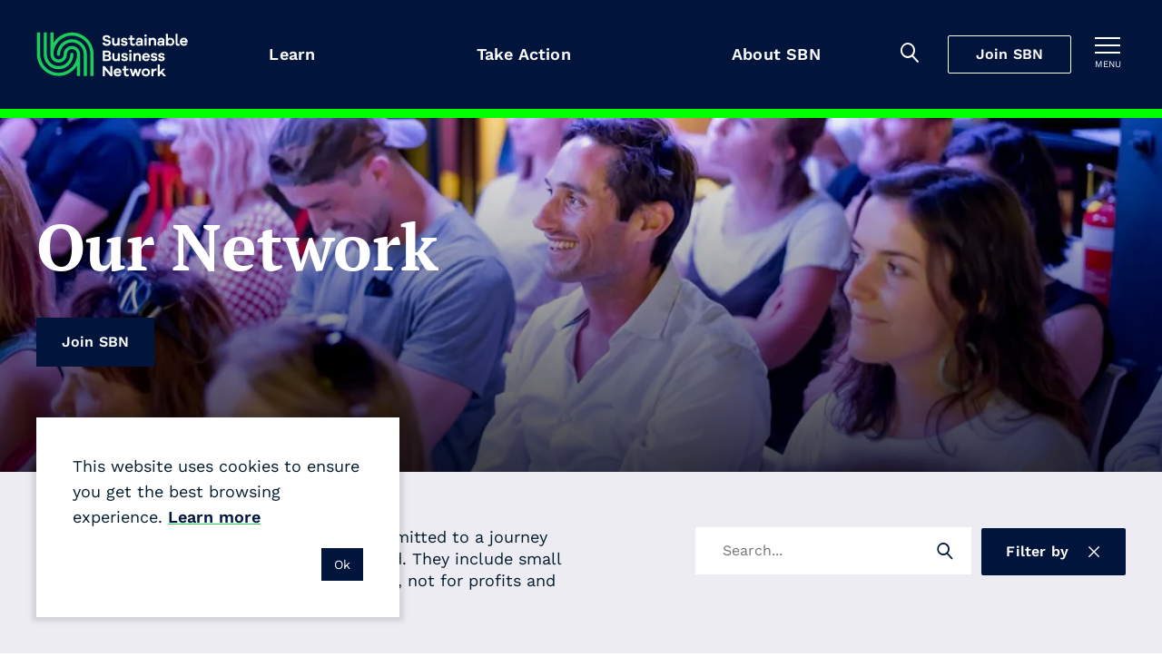

--- FILE ---
content_type: text/html; charset=utf-8
request_url: https://sustainable.org.nz/about-sbn/our-network/?filter-region=west-coast&filter-industry=arts-and-recreation-services&filter-industry=information-and-communications-technology&filter-industry=transport-logistics-warehousing&filter-industry=wholesale&filter-industry=retail
body_size: 17442
content:
<!doctype html>
<html lang="en-NZ" dir="ltr" class="no-js" >
<head>
	<meta charset="utf-8" />
<meta http-equiv="X-UA-Compatible" content="IE=edge" />
<meta name="viewport" content="width=device-width, initial-scale=1.0" />
<meta name="format-detection" content="telephone=no" />
<title>Our Network - SBN</title>
	<meta name="description" content="We are a network of over 400 members, committed to a journey towards a regenerative Aotearoa New Zealand." />
<meta name="referrer" content="origin" />
<meta name="theme-color" content="#cccccc" />
<meta property="og:type" content="article" />
<meta property="og:title" content="Our Network" />
<meta property="og:url" content="https://sustainable.org.nz/about-sbn/our-network/" />
<meta name="twitter:card" content="summary" />

<meta property="ss360:title" content="Our Network" />
	<meta property="ss360:image" content="https://sustainable.org.nz/media/jhidlei4/the-now-crowd-low-res-72-1024x538.jpg?width=440&height=440&v=1dc6aba14a71db0" />

	<meta property="og:description" content="We are a network of over 400 members, committed to a journey towards a regenerative Aotearoa New Zealand." />

	<link rel="canonical" href="https://sustainable.org.nz/about-sbn/our-network/" />

	<!-- Test Head Scripts -->
<!-- Google Tag Manager -->
<script>(function(w,d,s,l,i){w[l]=w[l]||[];w[l].push({'gtm.start':
new Date().getTime(),event:'gtm.js'});var f=d.getElementsByTagName(s)[0],
j=d.createElement(s),dl=l!='dataLayer'?'&l='+l:'';j.async=true;j.src=
'https://www.googletagmanager.com/gtm.js?id='+i+dl;f.parentNode.insertBefore(j,f);
})(window,document,'script','dataLayer','GTM-MVMTWV3');</script>
<!-- End Google Tag Manager -->
	


		<link rel="stylesheet" href="https://fonts.googleapis.com/css2?family=PT&#x2B;Serif:ital,wght@0,700;1,700&amp;family=Work&#x2B;Sans:ital,wght@0,400;0,500;0,600;1,400;1,500;1,600&amp;display=swap">
		<link rel="stylesheet" href="https://use.typekit.net/imx5mjy.css">
		<link rel="stylesheet" type="text/css" href="/Content/css/main.25-12-17T04-34-18.css" />

<style type="text/css">
	:root {
		--primary-a: #00143c;
		--primary-b: #ffffff;

		--secondary-a: #17cf59;
		--secondary-b: #ffffff;

		--supporting-1-a: #007deb;
		--supporting-1-b: #ffffff;

		--supporting-2-a: #f04040;
		--supporting-2-b: #ffffff;

		--link: #00143c;
		--link--hover: #17cf59;
	}

	.t-bg,
	.o-fit {
		background-color: #00143c;
	}
	.t-bg--rev {
		background-color: #ffffff;
	}

	.t-bg--sec {
		background-color: #17cf59;
	}

	.t-bg__text {
		color: #ffffff;
	}
	.t-text,
	.t-bg__text--rev {
		color: #00143c;
	}

	.t-bg__text--sec {
		color: #ffffff;
	}
	.t-text--sec {
		color: #17cf59;
	}

	.t-bg--sup-1 {
		background-color: #007deb;
	}
	.t-bg__text--sup-1 {
		color: #ffffff;
	}
	.t-text--sup-1 {
		color: #007deb;
	}

	.t-bg--sup-2 {
		background-color: #f04040;
	}
	.t-bg__text--sup-2 {
		color: #ffffff;
	}
	.t-text--sup-2 {
		color: #f04040;
	}

	.t-bg__text--rev--active:hover,
	.t-bg__text--rev--active:focus,
	.t-hover-parent:hover .t-bg__text--rev--active,
	.t-hover-parent:focus .t-bg__text--rev--active {
		color: #17cf59;
	}

	.t-bg--active:hover,
	.t-bg--active:focus,
	.t-hover-parent:hover .t-bg--active,
	.t-hover-parent:focus .t-bg--active {
		background: #17cf59;
	}

	.t-bg__text--active:hover,
	.t-bg__text--active:focus,
	.t-hover-parent:hover .t-bg__text--active,
	.t-hover-parent:focus .t-bg__text--active {
		color: #ffffff;
	}

	.t-before-bg::before {
		background-color: #00143c;
	}

	.t-before-bg--rev::before {
		background-color: #ffffff;
	}

	.t-before-text::before {
		color: #00143c;
	}

	.t-after-bg::after {
		background-color: #00143c;
	}

	.t-border-hover:focus,
	.t-border-hover:hover,
	.t-hover-parent:focus .t-border-hover,
	.t-hover-parent:hover .t-border-hover {
		border-color: #00143c;
	}

	.t-border-hover[aria-expanded="false"]:hover {
		border-color: #00143c;
	}

	.t-border-hover--sec:focus,
	.t-border-hover--sec:hover,
	.t-hover-parent:focus .t-border-hover--sec,
	.t-hover-parent:hover .t-border-hover--sec {
		border-color: #17cf59;
	}

	.t-border-hover--sec[aria-expanded="false"]:hover {
		border-color:  #17cf59;
	}

	.t-link,
	.t-link-parent a,
	.o-layout-header__lede a,
	.c-page-header__lede a {
		color: #00143c;
		transition:color 0.1s ease-out;
	}

	.t-link:focus,
	.t-link:hover,
	.t-hover-parent:hover .t-link,
	.t-hover-parent:focus .t-link,
	.t-link-parent a:focus,
	.t-link-parent a:hover,
	.o-layout-header__lede a:focus,
	.o-layout-header__lede a:hover,
	.c-page-header__lede a:focus,
	.c-page-header__lede a:hover {
		color: #17cf59;
	}

	.t-link--primary-hover:focus,
	.t-link--primary-hover:hover,
	.t-hover-parent:focus .t-link--primary-hover,
	.t-hover-parent:hover .t-link--primary-hover {
		color: #00143c;
	}

	.t-link-parent--plain a {
		color: #ffffff;
	}
	.t-link-parent--plain a:hover,
	.t-link-parent--plain a:focus {
		text-decoration: underline;
	}

	.t-link-parent--sec-plain a {
		color: #ffffff;
	}
	.t-link-parent--sec-plain a:hover,
	.t-link-parent--sec-plain a:focus {
		text-decoration: underline;
	}

	/* Plugins - we don't want to change the class names */
	.flickity-prev-next-button {
		background-color: #00143c;
	}

	.flickity-button-icon {
		fill: #ffffff;
	}

	/***********/
	/* Actions */
	/***********/
	/* primary */
	.t-action--primary,
	.umbraco-forms-form .primary {
		background-color: #00143c;
		color: #ffffff;
	}
	.t-action--primary:hover,
	.t-action--primary:focus,
	.umbraco-forms-form .primary:hover,
	.umbraco-forms-form .primary:focus,
	.t-hover-parent:hover .t-action--primary,
	.t-hover-parent:focus .t-action--primary {
		background-color: #17cf59;
		color: #ffffff;
	}

	/* primary-b */
	.t-action--primary-b {
		background-color: #00143c;
		color: #ffffff;
	}
	.t-action--primary-b:hover,
	.t-action--primary-b:focus,
	.t-hover-parent:hover .t-action--primary-b,
	.t-hover-parent:focus .t-action--primary-b {
		background-color: #ffffff;
		color: #00143c;
	}

	/* primary-b-inverse */
	.t-action--primary-b-inverse {
		background-color: #ffffff;
		color: #00143c;
	}
	.t-action--primary-b-inverse:hover,
	.t-action--primary-b-inverse:focus,
	.t-hover-parent:hover .t-action--primary-b-inverse,
	.t-hover-parent:focus .t-action--primary-b-inverse {
		background-color: #00143c;
		color: #ffffff;
	}

	/* secondary */
	.t-action--secondary {
		background-color: #17cf59;
		color: #ffffff;
	}
	.t-action--secondary:hover,
	.t-action--secondary:focus,
	.t-hover-parent:hover .t-action--secondary,
	.t-hover-parent:focus .t-action--secondary {
		background-color: #00143c;
		color: #ffffff;
	}
	.t-action--secondary-b {
		color:  #00143c;
	}
	.t-action--secondary-b:hover,
	.t-action--secondary-b:focus {
		background-color:  #00143c;
		color:  #17cf59;
	}

	/* outline */
	.t-action--outline {
		background-color: #00143c;
		color: #ffffff;
		box-shadow: inset 0 0 0 1px #ffffff;
	}
	.t-action--outline[aria-current]:not([aria-current="false"]) {
		background-color: #ffffff;
		color: #00143c;
		box-shadow: inset 0 0 0 1px #ffffff;
	}
	.t-action--outline:hover,
	.t-action--outline:focus,
	.t-hover-parent:hover .t-action--outline,
	.t-hover-parent:focus .t-action--outline {
		background-color: #17cf59;
		color: #ffffff;
		box-shadow: inset 0 0 0 1px #17cf59;
	}

	/* light */
	.t-action--light {
		color: #17cf59;
	}
	.t-action--light:hover,
	.t-action--light:focus-visible,
	.t-hover-parent:hover .t-action--light,
	.t-hover-parent:focus-visible .t-action--light {
		background-color: #17cf59;
	}
		</style>

	<link rel="icon" sizes="192x192" href="/apple-touch-icon.png" />
	<script>
		var _googleApiKey = "google-apikey-here";
	</script>
	<script type="text/javascript">
	(function () {
		var $html = document.getElementsByTagName('html')[0];
		$html.classList.remove('no-js');
		$html.classList.add('js');
	})();
</script>

	
	
</head>
<body class="c-content-type-investorlistingpage">
	<!-- Test Body Scripts -->
<!-- Google Tag Manager (noscript) -->
<noscript><iframe src="https://www.googletagmanager.com/ns.html?id=GTM-MVMTWV3"
height="0" width="0" style="display:none;visibility:hidden"></iframe></noscript>
<!-- End Google Tag Manager (noscript) -->
	
	<header class="c-header js-header" role="banner">
	<div class="c-header__wrapper" itemscope itemtype="https://schema.org/Organization">
		<a href="/" class="c-header__logo" itemprop="url">
				<img src="/media/3oqp3k5u/sbn-logo-green-white.svg" itemprop="logo" alt="Sustainable Business Network">
		</a>

		<div class="c-header__tools">
			<div class="c-header__mobile-buttons">
					<button class="c-header__mobile-button c-header__search-toggle js-header__search-toggle t-bg__text" title="Search" aria-expanded="false">
						<span class="iconf-search" aria-hidden="true"></span>
					</button>
					<div class="c-header__search js-header__search">
						<div class="c-header__search-wrapper">
							<form action="/search/" method="GET" role="search">
								<div class="c-header__search-field">
									<input type="search" name="q" id="search-field" class="c-header__search-input js-header__search-input p-ss360-input" placeholder="Search..." aria-label="Search" />
									<button class="c-header__search-btn t-link iconf-search p-ss360-button" aria-label="Search"></button>
								</div>
							</form>
						</div>
					</div>

					<div itemprop="name"
						 class="c-navigation__item js-navigation__item js-navigation__item--megamenu c-navigation__item--megamenu">
						<a itemprop="url"
						   href="/join-sbn/"
						   class="c-header__cta js-megamenu__heading">Join SBN</a>
					</div>

				<button class="c-header__mobile-button c-header__nav-toggle js-expand-collapse__toggle o-btn--reset t-bg__text"
						title="Toggle menu"
						aria-controls="hamnav"
						aria-expanded="false"
						data-alt-title="Close Menu">
					<b aria-hidden="true"></b>
					<b aria-hidden="true"></b>
					<b aria-hidden="true"></b>
					<span class="c-header__mobile-button-text">menu</span>
				</button>
			</div>
		</div>

			<nav class="c-navigation js-navigation" role="navigation">
	<div class="c-navigation__wrapper">
		<ul itemscope itemtype="http://www.schema.org/SiteNavigationElement" class="c-navigation__items">
				<li itemprop="name"
					class="c-navigation__item  js-navigation__item js-navigation__item--megamenu c-navigation__item--megamenu"
					aria-expanded=false
					data-navigation="57138092-8f86-470d-b766-695e314f0935">
					<a itemprop="url"
					   href="/learn/"
					   class="c-navigation__link t-bg__text js-megamenu__heading c-megamenu__heading">
						Learn
					</a>
				</li>
				<li itemprop="name"
					class="c-navigation__item  js-navigation__item js-navigation__item--megamenu c-navigation__item--megamenu"
					aria-expanded=false
					data-navigation="f8b852df-ef44-4887-b2e3-ef66d7147fdf">
					<a itemprop="url"
					   href="/take-action/"
					   class="c-navigation__link t-bg__text js-megamenu__heading c-megamenu__heading">
						Take Action
					</a>
				</li>
				<li itemprop="name"
					class="c-navigation__item is-selected js-navigation__item js-navigation__item--megamenu c-navigation__item--megamenu"
					aria-current="true"
					aria-expanded=false
					data-navigation="f92c6d46-4cd1-4a4b-bc47-ec2aca3ade42">
					<a itemprop="url"
					   href="/about-sbn/"
					   class="c-navigation__link t-bg__text js-megamenu__heading c-megamenu__heading">
						About SBN
					</a>
				</li>
		</ul>
	</div>
</nav>

<div class="c-hamnav__wrapper js-expand-collapse js-hamnav" id="hamnav">
	<nav class="c-hamnav">
		<ul class="c-hamnav__sections">

			<li itemprop="name" class="c-hamnav__section c-hamnav__home">
				<a itemprop="url" href="/" class="c-hamnav__section-link t-bg__text">
					Home
				</a>
			</li>
				<li itemprop="name" class="c-hamnav__section  c-hamnav__section--has-children js-expand-collapse" aria-expanded=false>
					<a itemprop="url" href="/learn/" class="c-hamnav__section-link t-bg__text js-expand-collapse__toggle">
						Learn
					</a>

						<ul class="c-hamnav__children">
								<li class="c-hamnav__child">
									<a class="c-hamnav__child-link t-bg__text" href="/learn/">Overview <span class="c-megamenu__link-icon"></span></a>
								</li>
								<li class="c-hamnav__child">
									<a class="c-hamnav__child-link t-bg__text" href="/learn/training/">Training <span class="c-megamenu__link-icon"></span></a>
								</li>
								<li class="c-hamnav__child">
									<a class="c-hamnav__child-link t-bg__text" href="/learn/events/">Events <span class="c-megamenu__link-icon"></span></a>
								</li>
								<li class="c-hamnav__child">
									<a class="c-hamnav__child-link t-bg__text" href="/learn/news-insights/">News &amp; Insights <span class="c-megamenu__link-icon"></span></a>
								</li>
								<li class="c-hamnav__child">
									<a class="c-hamnav__child-link t-bg__text" href="/learn/tools-resources/">Tools &amp; Resources <span class="c-megamenu__link-icon"></span></a>
								</li>
								<li class="c-hamnav__child">
									<a class="c-hamnav__child-link t-bg__text" href="/next/">Next <span class="c-megamenu__link-icon"></span></a>
								</li>
								<li class="c-hamnav__child">
									<a class="c-hamnav__child-link t-bg__text" href="/electrify-business/">Electrify Business <span class="c-megamenu__link-icon"></span></a>
								</li>
								<li class="c-hamnav__child">
									<a class="c-hamnav__child-link t-bg__text" href="/learn/regenerating-nature/">Regenerating Nature <span class="c-megamenu__link-icon"></span></a>
								</li>
								<li class="c-hamnav__child">
									<a class="c-hamnav__child-link t-bg__text" href="/learn/designing-out-waste/">Designing out waste <span class="c-megamenu__link-icon"></span></a>
								</li>
								<li class="c-hamnav__child">
									<a class="c-hamnav__child-link t-bg__text" href="/learn/acting-on-climate/">Acting on Climate <span class="c-megamenu__link-icon"></span></a>
								</li>
								<li class="c-hamnav__child">
									<a class="c-hamnav__child-link t-bg__text" href="/learn/case-studies/">Case Studies <span class="c-megamenu__link-icon"></span></a>
								</li>
						</ul>
				</li>
				<li itemprop="name" class="c-hamnav__section  c-hamnav__section--has-children js-expand-collapse" aria-expanded=false>
					<a itemprop="url" href="/take-action/" class="c-hamnav__section-link t-bg__text js-expand-collapse__toggle">
						Take Action
					</a>

						<ul class="c-hamnav__children">
								<li class="c-hamnav__child">
									<a class="c-hamnav__child-link t-bg__text" href="/take-action/">Overview <span class="c-megamenu__link-icon"></span></a>
								</li>
								<li class="c-hamnav__child">
									<a class="c-hamnav__child-link t-bg__text" href="/sbn-advisory/">SBN Advisory <span class="c-megamenu__link-icon"></span></a>
								</li>
								<li class="c-hamnav__child">
									<a class="c-hamnav__child-link t-bg__text" href="/take-action/create-a-climate-action-plan/">Create a Climate Action Plan <span class="c-megamenu__link-icon"></span></a>
								</li>
								<li class="c-hamnav__child">
									<a class="c-hamnav__child-link t-bg__text" href="/circular-economy-directory/">Circular Economy Directory <span class="c-megamenu__link-icon"></span></a>
								</li>
								<li class="c-hamnav__child">
									<a class="c-hamnav__child-link t-bg__text" href="/learn/designing-out-waste/challenge-hub/">Challenge Hub <span class="c-megamenu__link-icon"></span></a>
								</li>
								<li class="c-hamnav__child">
									<a class="c-hamnav__child-link t-bg__text" href="/take-action/connect-for-nature/">Connect for Nature <span class="c-megamenu__link-icon"></span></a>
								</li>
								<li class="c-hamnav__child">
									<a class="c-hamnav__child-link t-bg__text" href="/take-action/integrate-nature-into-your-business/">Integrate nature into your business <span class="c-megamenu__link-icon"></span></a>
								</li>
								<li class="c-hamnav__child">
									<a class="c-hamnav__child-link t-bg__text" href="/take-action/volunteer-for-nature/">Volunteer for nature <span class="c-megamenu__link-icon"></span></a>
								</li>
								<li class="c-hamnav__child">
									<a class="c-hamnav__child-link t-bg__text" href="/take-action/tamaki-taiao-alliance/">T&#x101;maki Taiao Alliance <span class="c-megamenu__link-icon"></span></a>
								</li>
								<li class="c-hamnav__child">
									<a class="c-hamnav__child-link t-bg__text" href="/sustainable-christmas-gift-guide/">Sustainable Christmas Gift Guide <span class="c-megamenu__link-icon"></span></a>
								</li>
						</ul>
				</li>
				<li itemprop="name" class="c-hamnav__section is-selected c-hamnav__section--has-children js-expand-collapse" aria-current="true" aria-expanded=false>
					<a itemprop="url" href="/about-sbn/" class="c-hamnav__section-link t-bg__text js-expand-collapse__toggle">
						About SBN
					</a>

						<ul class="c-hamnav__children">
								<li class="c-hamnav__child">
									<a href="/about-sbn/" class="c-hamnav__child-link t-bg__text">
										About SBN
									</a>
								</li>
								<li class="c-hamnav__child">
									<a class="c-hamnav__child-link t-bg__text" href="/about-sbn/who-we-are/">Who we are <span class="c-megamenu__link-icon"></span></a>
								</li>
								<li class="c-hamnav__child">
									<a class="c-hamnav__child-link t-bg__text" href="/about-sbn/our-people/">Our People <span class="c-megamenu__link-icon"></span></a>
								</li>
								<li class="c-hamnav__child">
									<a class="c-hamnav__child-link t-bg__text" href="/about-sbn/our-network/">Our Network <span class="c-megamenu__link-icon"></span></a>
								</li>
								<li class="c-hamnav__child">
									<a class="c-hamnav__child-link t-bg__text" href="/sustainable-business-awards/">Sustainable Business Awards <span class="c-megamenu__link-icon"></span></a>
								</li>
								<li class="c-hamnav__child">
									<a class="c-hamnav__child-link t-bg__text" href="/next/whos-next/">Who&#x27;s next? <span class="c-megamenu__link-icon"></span></a>
								</li>
								<li class="c-hamnav__child">
									<a class="c-hamnav__child-link t-bg__text" href="/about-sbn/annual-general-meeting/">AGM <span class="c-megamenu__link-icon"></span></a>
								</li>
								<li class="c-hamnav__child">
									<a class="c-hamnav__child-link t-bg__text" href="/about-sbn/our-supporters/">Our Supporters <span class="c-megamenu__link-icon"></span></a>
								</li>
								<li class="c-hamnav__child">
									<a class="c-hamnav__child-link t-bg__text" href="/about-sbn/how-we-work/">How we work <span class="c-megamenu__link-icon"></span></a>
								</li>
								<li class="c-hamnav__child">
									<a class="c-hamnav__child-link t-bg__text" href="/about-sbn/careers/">Vacancies at SBN <span class="c-megamenu__link-icon"></span></a>
								</li>
								<li class="c-hamnav__child">
									<a class="c-hamnav__child-link t-bg__text" href="/about-sbn/frequently-asked-questions/">FAQ <span class="c-megamenu__link-icon"></span></a>
								</li>
								<li class="c-hamnav__child">
									<a class="c-hamnav__child-link t-bg__text" href="/about-sbn/venue-hire/">Venue hire <span class="c-megamenu__link-icon"></span></a>
								</li>
						</ul>
				</li>
				<li itemprop="name" class="c-hamnav__section  c-hamnav__section--has-children js-expand-collapse" aria-expanded=false>
					<a itemprop="url" href="/join-sbn/" class="c-hamnav__section-link t-bg__text js-expand-collapse__toggle">
						Join SBN
					</a>

						<ul class="c-hamnav__children">
								<li class="c-hamnav__child">
									<a href="/join-sbn/" class="c-hamnav__child-link t-bg__text">
										Join SBN
									</a>
								</li>
								<li class="c-hamnav__child">
									<a class="c-hamnav__child-link t-bg__text" href="/learn/events/">Events <span class="c-megamenu__link-icon"></span></a>
								</li>
								<li class="c-hamnav__child">
									<a class="c-hamnav__child-link t-bg__text" href="/learn/training/">Training <span class="c-megamenu__link-icon"></span></a>
								</li>
						</ul>
				</li>
				<li itemprop="name" class="c-hamnav__section ">
					<a itemprop="url" href="/sustainable-business-awards/" class="c-hamnav__section-link t-bg__text">
						Awards
					</a>

				</li>
				<li itemprop="name" class="c-hamnav__section ">
					<a itemprop="url" href="/learn/news-insights/" class="c-hamnav__section-link t-bg__text">
						News &amp; Insights
					</a>

				</li>
				<li itemprop="name" class="c-hamnav__section ">
					<a itemprop="url" href="/learn/events/" class="c-hamnav__section-link t-bg__text">
						Events
					</a>

				</li>
				<li itemprop="name" class="c-hamnav__section ">
					<a itemprop="url" href="/learn/training/" class="c-hamnav__section-link t-bg__text">
						Training
					</a>

				</li>
				<li itemprop="name" class="c-hamnav__section ">
					<a itemprop="url" href="/contact-us/" class="c-hamnav__section-link t-bg__text">
						Contact Us
					</a>

				</li>
		</ul>

		<div class="c-hamnav__footer">
			<div class="c-hamnav__social">
					<ul class="c-hamnav__social-list">
							<li class="c-hamnav__social-item">
								<a href="https://www.linkedin.com/company/sustainable-business-network/" class="c-hamnav__social-link t-text--sec iconf-linkedin" title="Linked In" aria-label="Linked In" ></a>
							</li>
							<li class="c-hamnav__social-item">
								<a href="https://www.facebook.com/SustainableBusinessNetworkNZ/" class="c-hamnav__social-link t-text--sec iconf-facebook" title="Facebook" aria-label="Facebook" target="_blank" rel="noopener "></a>
							</li>
							<li class="c-hamnav__social-item">
								<a href="https://www.youtube.com/channel/UCdN1xQE-NLE4l82a9RccNFg" class="c-hamnav__social-link t-text--sec iconf-youtube" title="YouTube" aria-label="YouTube" target="_blank" rel="noopener "></a>
							</li>
							<li class="c-hamnav__social-item">
								<a href="https://www.instagram.com/sustainable.business.network/" class="c-hamnav__social-link t-text--sec iconf-instagram" title="Instagram" aria-label="Instagram" target="_blank" rel="noopener "></a>
							</li>
					</ul>
			</div>
		</div>
	</nav>
</div>

		<div class="c-megamenu" data-megamenu="57138092-8f86-470d-b766-695e314f0935">
			<div class="c-megamenu__wrapper">
				<div class="c-megamenu__intro">
					<a class="c-megamenu__intro-heading t-bg__text" href="/learn/">Learn</a>
				</div>
				<div class="c-megamenu__body ">
					<ul class="c-megamenu__items">
							<li class="c-megamenu__item">
								<a class="c-megamenu__link t-bg__text"
								   href="/learn/">
									Overview
									<span class="c-megamenu__link-icon"></span>
								</a>
							</li>
							<li class="c-megamenu__item">
								<a class="c-megamenu__link t-bg__text"
								   href="/learn/training/">
									Training
									<span class="c-megamenu__link-icon"></span>
								</a>
							</li>
							<li class="c-megamenu__item">
								<a class="c-megamenu__link t-bg__text"
								   href="/learn/events/">
									Events
									<span class="c-megamenu__link-icon"></span>
								</a>
							</li>
							<li class="c-megamenu__item">
								<a class="c-megamenu__link t-bg__text"
								   href="/learn/news-insights/">
									News &amp; Insights
									<span class="c-megamenu__link-icon"></span>
								</a>
							</li>
							<li class="c-megamenu__item">
								<a class="c-megamenu__link t-bg__text"
								   href="/learn/tools-resources/">
									Tools &amp; Resources
									<span class="c-megamenu__link-icon"></span>
								</a>
							</li>
							<li class="c-megamenu__item">
								<a class="c-megamenu__link t-bg__text"
								   href="/next/">
									Next
									<span class="c-megamenu__link-icon"></span>
								</a>
							</li>
							<li class="c-megamenu__item">
								<a class="c-megamenu__link t-bg__text"
								   href="/electrify-business/">
									Electrify Business
									<span class="c-megamenu__link-icon"></span>
								</a>
							</li>
							<li class="c-megamenu__item">
								<a class="c-megamenu__link t-bg__text"
								   href="/learn/regenerating-nature/">
									Regenerating Nature
									<span class="c-megamenu__link-icon"></span>
								</a>
							</li>
							<li class="c-megamenu__item">
								<a class="c-megamenu__link t-bg__text"
								   href="/learn/designing-out-waste/">
									Designing out waste
									<span class="c-megamenu__link-icon"></span>
								</a>
							</li>
							<li class="c-megamenu__item">
								<a class="c-megamenu__link t-bg__text"
								   href="/learn/acting-on-climate/">
									Acting on Climate
									<span class="c-megamenu__link-icon"></span>
								</a>
							</li>
							<li class="c-megamenu__item">
								<a class="c-megamenu__link t-bg__text"
								   href="/learn/case-studies/">
									Case Studies
									<span class="c-megamenu__link-icon"></span>
								</a>
							</li>
					</ul>
						<div class="c-megamenu__promo-list">
								<div class="c-pod c-megamenu__promo-item">
									<a class="c-megamenu__promo-item-link" href="/learn/training/leadership-in-sustainable-business/">
										<div class=" c-pod__figure">

<span class="o-fit c-megamenu__promo-image c-pod__image image-8b9819e9-20c3-45b6-9924-4f53fced44d0">
	<picture>
		<source type="image/webp" srcset="/media/zclh3qa2/_r5a4994_e.jpg?rxy=0.27050080703012913,0.37575874718075858&width=200&height=200&v=1db6b53aa276e10&format=webp 200w,/media/zclh3qa2/_r5a4994_e.jpg?rxy=0.27050080703012913,0.37575874718075858&width=400&height=400&v=1db6b53aa276e10&format=webp 400w,/media/zclh3qa2/_r5a4994_e.jpg?rxy=0.27050080703012913,0.37575874718075858&width=600&height=600&v=1db6b53aa276e10&format=webp 600w,/media/zclh3qa2/_r5a4994_e.jpg?rxy=0.27050080703012913,0.37575874718075858&width=800&height=800&v=1db6b53aa276e10&format=webp 800w,/media/zclh3qa2/_r5a4994_e.jpg?rxy=0.27050080703012913,0.37575874718075858&width=1000&height=1000&v=1db6b53aa276e10&format=webp 1000w,/media/zclh3qa2/_r5a4994_e.jpg?rxy=0.27050080703012913,0.37575874718075858&width=1200&height=1200&v=1db6b53aa276e10&format=webp 1200w,/media/zclh3qa2/_r5a4994_e.jpg?rxy=0.27050080703012913,0.37575874718075858&width=1400&height=1400&v=1db6b53aa276e10&format=webp 1400w,/media/zclh3qa2/_r5a4994_e.jpg?rxy=0.27050080703012913,0.37575874718075858&width=1600&height=1600&v=1db6b53aa276e10&format=webp 1600w,/media/zclh3qa2/_r5a4994_e.jpg?rxy=0.27050080703012913,0.37575874718075858&width=1800&height=1800&v=1db6b53aa276e10&format=webp 1800w,/media/zclh3qa2/_r5a4994_e.jpg?rxy=0.27050080703012913,0.37575874718075858&width=2000&height=2000&v=1db6b53aa276e10&format=webp 2000w" sizes="(min-width: 1320px) 330px,(min-width: 1024px) 25vw,(min-width: 768px) 50vw,100vw" />
		<source srcset="/media/zclh3qa2/_r5a4994_e.jpg?rxy=0.27050080703012913,0.37575874718075858&width=200&height=200&v=1db6b53aa276e10 200w,/media/zclh3qa2/_r5a4994_e.jpg?rxy=0.27050080703012913,0.37575874718075858&width=400&height=400&v=1db6b53aa276e10 400w,/media/zclh3qa2/_r5a4994_e.jpg?rxy=0.27050080703012913,0.37575874718075858&width=600&height=600&v=1db6b53aa276e10 600w,/media/zclh3qa2/_r5a4994_e.jpg?rxy=0.27050080703012913,0.37575874718075858&width=800&height=800&v=1db6b53aa276e10 800w,/media/zclh3qa2/_r5a4994_e.jpg?rxy=0.27050080703012913,0.37575874718075858&width=1000&height=1000&v=1db6b53aa276e10 1000w,/media/zclh3qa2/_r5a4994_e.jpg?rxy=0.27050080703012913,0.37575874718075858&width=1200&height=1200&v=1db6b53aa276e10 1200w,/media/zclh3qa2/_r5a4994_e.jpg?rxy=0.27050080703012913,0.37575874718075858&width=1400&height=1400&v=1db6b53aa276e10 1400w,/media/zclh3qa2/_r5a4994_e.jpg?rxy=0.27050080703012913,0.37575874718075858&width=1600&height=1600&v=1db6b53aa276e10 1600w,/media/zclh3qa2/_r5a4994_e.jpg?rxy=0.27050080703012913,0.37575874718075858&width=1800&height=1800&v=1db6b53aa276e10 1800w,/media/zclh3qa2/_r5a4994_e.jpg?rxy=0.27050080703012913,0.37575874718075858&width=2000&height=2000&v=1db6b53aa276e10 2000w" sizes="(min-width: 1320px) 330px,(min-width: 1024px) 25vw,(min-width: 768px) 50vw,100vw" />
		<img src="/media/zclh3qa2/_r5a4994_e.jpg?rxy=0.27050080703012913,0.37575874718075858&width=440&height=440&v=1db6b53aa276e10" alt="People in discussion around table" class="o-fit__image" loading="lazy" />
	</picture>
	<style>
		.image-8b9819e9-20c3-45b6-9924-4f53fced44d0 {
			padding-bottom: 100.00%;
			/* background-color: #908481; */
			background-color: transparent;

		}
	</style>
</span>
										</div>
										<div class="c-pod__body">
											<div class="c-pod-flip">
												<div class="c-pod-flip__front c-pod-flip__inner">
														<span class="c-megamenu__promo-title t-bg__text">Leadership in Sustainable Business</span>
												</div>
												<div class="c-pod-flip__back c-pod-flip__inner">
														<span class="c-megamenu__promo-title t-bg__text">Leadership in Sustainable Business</span>
												</div>
											</div>
										</div>

									</a>
								</div>
								<div class="c-pod c-megamenu__promo-item">
									<a class="c-megamenu__promo-item-link" href="/learn/tools-resources/">
										<div class=" c-pod__figure">

<span class="o-fit c-megamenu__promo-image c-pod__image image-cb1ba1cb-e3af-4d8c-89cb-0a4c878c5bc2">
	<picture>
		<source type="image/webp" srcset="/media/eznjdfhz/_mg_0017_tools_e.jpg?cc=0.47280488938938386,0.060993239607944075,0.048200124703055895,0&width=200&height=200&v=1dbd63153e7bfc0&format=webp 200w,/media/eznjdfhz/_mg_0017_tools_e.jpg?cc=0.47280488938938386,0.060993239607944075,0.048200124703055895,0&width=400&height=400&v=1dbd63153e7bfc0&format=webp 400w,/media/eznjdfhz/_mg_0017_tools_e.jpg?cc=0.47280488938938386,0.060993239607944075,0.048200124703055895,0&width=600&height=600&v=1dbd63153e7bfc0&format=webp 600w,/media/eznjdfhz/_mg_0017_tools_e.jpg?cc=0.47280488938938386,0.060993239607944075,0.048200124703055895,0&width=800&height=800&v=1dbd63153e7bfc0&format=webp 800w,/media/eznjdfhz/_mg_0017_tools_e.jpg?cc=0.47280488938938386,0.060993239607944075,0.048200124703055895,0&width=1000&height=1000&v=1dbd63153e7bfc0&format=webp 1000w,/media/eznjdfhz/_mg_0017_tools_e.jpg?cc=0.47280488938938386,0.060993239607944075,0.048200124703055895,0&width=1200&height=1200&v=1dbd63153e7bfc0&format=webp 1200w,/media/eznjdfhz/_mg_0017_tools_e.jpg?cc=0.47280488938938386,0.060993239607944075,0.048200124703055895,0&width=1400&height=1400&v=1dbd63153e7bfc0&format=webp 1400w,/media/eznjdfhz/_mg_0017_tools_e.jpg?cc=0.47280488938938386,0.060993239607944075,0.048200124703055895,0&width=1600&height=1600&v=1dbd63153e7bfc0&format=webp 1600w,/media/eznjdfhz/_mg_0017_tools_e.jpg?cc=0.47280488938938386,0.060993239607944075,0.048200124703055895,0&width=1800&height=1800&v=1dbd63153e7bfc0&format=webp 1800w,/media/eznjdfhz/_mg_0017_tools_e.jpg?cc=0.47280488938938386,0.060993239607944075,0.048200124703055895,0&width=2000&height=2000&v=1dbd63153e7bfc0&format=webp 2000w" sizes="(min-width: 1320px) 330px,(min-width: 1024px) 25vw,(min-width: 768px) 50vw,100vw" />
		<source srcset="/media/eznjdfhz/_mg_0017_tools_e.jpg?cc=0.47280488938938386,0.060993239607944075,0.048200124703055895,0&width=200&height=200&v=1dbd63153e7bfc0 200w,/media/eznjdfhz/_mg_0017_tools_e.jpg?cc=0.47280488938938386,0.060993239607944075,0.048200124703055895,0&width=400&height=400&v=1dbd63153e7bfc0 400w,/media/eznjdfhz/_mg_0017_tools_e.jpg?cc=0.47280488938938386,0.060993239607944075,0.048200124703055895,0&width=600&height=600&v=1dbd63153e7bfc0 600w,/media/eznjdfhz/_mg_0017_tools_e.jpg?cc=0.47280488938938386,0.060993239607944075,0.048200124703055895,0&width=800&height=800&v=1dbd63153e7bfc0 800w,/media/eznjdfhz/_mg_0017_tools_e.jpg?cc=0.47280488938938386,0.060993239607944075,0.048200124703055895,0&width=1000&height=1000&v=1dbd63153e7bfc0 1000w,/media/eznjdfhz/_mg_0017_tools_e.jpg?cc=0.47280488938938386,0.060993239607944075,0.048200124703055895,0&width=1200&height=1200&v=1dbd63153e7bfc0 1200w,/media/eznjdfhz/_mg_0017_tools_e.jpg?cc=0.47280488938938386,0.060993239607944075,0.048200124703055895,0&width=1400&height=1400&v=1dbd63153e7bfc0 1400w,/media/eznjdfhz/_mg_0017_tools_e.jpg?cc=0.47280488938938386,0.060993239607944075,0.048200124703055895,0&width=1600&height=1600&v=1dbd63153e7bfc0 1600w,/media/eznjdfhz/_mg_0017_tools_e.jpg?cc=0.47280488938938386,0.060993239607944075,0.048200124703055895,0&width=1800&height=1800&v=1dbd63153e7bfc0 1800w,/media/eznjdfhz/_mg_0017_tools_e.jpg?cc=0.47280488938938386,0.060993239607944075,0.048200124703055895,0&width=2000&height=2000&v=1dbd63153e7bfc0 2000w" sizes="(min-width: 1320px) 330px,(min-width: 1024px) 25vw,(min-width: 768px) 50vw,100vw" />
		<img src="/media/eznjdfhz/_mg_0017_tools_e.jpg?cc=0.47280488938938386,0.060993239607944075,0.048200124703055895,0&width=440&height=440&v=1dbd63153e7bfc0" alt="man at his computer" class="o-fit__image" loading="lazy" />
	</picture>
	<style>
		.image-cb1ba1cb-e3af-4d8c-89cb-0a4c878c5bc2 {
			padding-bottom: 100.00%;
			/* background-color: #9B9EA2; */
			background-color: transparent;

		}
	</style>
</span>
										</div>
										<div class="c-pod__body">
											<div class="c-pod-flip">
												<div class="c-pod-flip__front c-pod-flip__inner">
														<span class="c-megamenu__promo-title t-bg__text">Tools &amp; Resources</span>
												</div>
												<div class="c-pod-flip__back c-pod-flip__inner">
														<span class="c-megamenu__promo-title t-bg__text">Tools &amp; Resources</span>
												</div>
											</div>
										</div>

									</a>
								</div>
						</div>
				</div>
			</div>
		</div>
		<div class="c-megamenu" data-megamenu="f8b852df-ef44-4887-b2e3-ef66d7147fdf">
			<div class="c-megamenu__wrapper">
				<div class="c-megamenu__intro">
					<a class="c-megamenu__intro-heading t-bg__text" href="/take-action/">Take Action</a>
				</div>
				<div class="c-megamenu__body ">
					<ul class="c-megamenu__items">
							<li class="c-megamenu__item">
								<a class="c-megamenu__link t-bg__text"
								   href="/take-action/">
									Overview
									<span class="c-megamenu__link-icon"></span>
								</a>
							</li>
							<li class="c-megamenu__item">
								<a class="c-megamenu__link t-bg__text"
								   href="/sbn-advisory/">
									SBN Advisory
									<span class="c-megamenu__link-icon"></span>
								</a>
							</li>
							<li class="c-megamenu__item">
								<a class="c-megamenu__link t-bg__text"
								   href="/take-action/create-a-climate-action-plan/">
									Create a Climate Action Plan
									<span class="c-megamenu__link-icon"></span>
								</a>
							</li>
							<li class="c-megamenu__item">
								<a class="c-megamenu__link t-bg__text"
								   href="/circular-economy-directory/">
									Circular Economy Directory
									<span class="c-megamenu__link-icon"></span>
								</a>
							</li>
							<li class="c-megamenu__item">
								<a class="c-megamenu__link t-bg__text"
								   href="/learn/designing-out-waste/challenge-hub/">
									Challenge Hub
									<span class="c-megamenu__link-icon"></span>
								</a>
							</li>
							<li class="c-megamenu__item">
								<a class="c-megamenu__link t-bg__text"
								   href="/take-action/connect-for-nature/">
									Connect for Nature
									<span class="c-megamenu__link-icon"></span>
								</a>
							</li>
							<li class="c-megamenu__item">
								<a class="c-megamenu__link t-bg__text"
								   href="/take-action/integrate-nature-into-your-business/">
									Integrate nature into your business
									<span class="c-megamenu__link-icon"></span>
								</a>
							</li>
							<li class="c-megamenu__item">
								<a class="c-megamenu__link t-bg__text"
								   href="/take-action/volunteer-for-nature/">
									Volunteer for nature
									<span class="c-megamenu__link-icon"></span>
								</a>
							</li>
							<li class="c-megamenu__item">
								<a class="c-megamenu__link t-bg__text"
								   href="/take-action/tamaki-taiao-alliance/">
									T&#x101;maki Taiao Alliance
									<span class="c-megamenu__link-icon"></span>
								</a>
							</li>
							<li class="c-megamenu__item">
								<a class="c-megamenu__link t-bg__text"
								   href="/sustainable-christmas-gift-guide/">
									Sustainable Christmas Gift Guide
									<span class="c-megamenu__link-icon"></span>
								</a>
							</li>
					</ul>
						<div class="c-megamenu__promo-list">
								<div class="c-pod c-megamenu__promo-item">
									<a class="c-megamenu__promo-item-link" href="/circular-economy-directory/">
										<div class=" c-pod__figure">

<span class="o-fit c-megamenu__promo-image c-pod__image image-852bdf8c-da70-4978-a24b-dbedf8e1882a">
	<picture>
		<source type="image/webp" srcset="/media/3ujb2jos/bicycle_long.jpg?cc=0.570896111362829,0,0.035532460065742469,0&width=200&height=200&v=1db400302ee8ff0&format=webp 200w,/media/3ujb2jos/bicycle_long.jpg?cc=0.570896111362829,0,0.035532460065742469,0&width=400&height=400&v=1db400302ee8ff0&format=webp 400w,/media/3ujb2jos/bicycle_long.jpg?cc=0.570896111362829,0,0.035532460065742469,0&width=600&height=600&v=1db400302ee8ff0&format=webp 600w,/media/3ujb2jos/bicycle_long.jpg?cc=0.570896111362829,0,0.035532460065742469,0&width=800&height=800&v=1db400302ee8ff0&format=webp 800w,/media/3ujb2jos/bicycle_long.jpg?cc=0.570896111362829,0,0.035532460065742469,0&width=1000&height=1000&v=1db400302ee8ff0&format=webp 1000w,/media/3ujb2jos/bicycle_long.jpg?cc=0.570896111362829,0,0.035532460065742469,0&width=1200&height=1200&v=1db400302ee8ff0&format=webp 1200w,/media/3ujb2jos/bicycle_long.jpg?cc=0.570896111362829,0,0.035532460065742469,0&width=1400&height=1400&v=1db400302ee8ff0&format=webp 1400w,/media/3ujb2jos/bicycle_long.jpg?cc=0.570896111362829,0,0.035532460065742469,0&width=1600&height=1600&v=1db400302ee8ff0&format=webp 1600w,/media/3ujb2jos/bicycle_long.jpg?cc=0.570896111362829,0,0.035532460065742469,0&width=1800&height=1800&v=1db400302ee8ff0&format=webp 1800w,/media/3ujb2jos/bicycle_long.jpg?cc=0.570896111362829,0,0.035532460065742469,0&width=2000&height=2000&v=1db400302ee8ff0&format=webp 2000w" sizes="(min-width: 1320px) 330px,(min-width: 1024px) 25vw,(min-width: 768px) 50vw,100vw" />
		<source srcset="/media/3ujb2jos/bicycle_long.jpg?cc=0.570896111362829,0,0.035532460065742469,0&width=200&height=200&v=1db400302ee8ff0 200w,/media/3ujb2jos/bicycle_long.jpg?cc=0.570896111362829,0,0.035532460065742469,0&width=400&height=400&v=1db400302ee8ff0 400w,/media/3ujb2jos/bicycle_long.jpg?cc=0.570896111362829,0,0.035532460065742469,0&width=600&height=600&v=1db400302ee8ff0 600w,/media/3ujb2jos/bicycle_long.jpg?cc=0.570896111362829,0,0.035532460065742469,0&width=800&height=800&v=1db400302ee8ff0 800w,/media/3ujb2jos/bicycle_long.jpg?cc=0.570896111362829,0,0.035532460065742469,0&width=1000&height=1000&v=1db400302ee8ff0 1000w,/media/3ujb2jos/bicycle_long.jpg?cc=0.570896111362829,0,0.035532460065742469,0&width=1200&height=1200&v=1db400302ee8ff0 1200w,/media/3ujb2jos/bicycle_long.jpg?cc=0.570896111362829,0,0.035532460065742469,0&width=1400&height=1400&v=1db400302ee8ff0 1400w,/media/3ujb2jos/bicycle_long.jpg?cc=0.570896111362829,0,0.035532460065742469,0&width=1600&height=1600&v=1db400302ee8ff0 1600w,/media/3ujb2jos/bicycle_long.jpg?cc=0.570896111362829,0,0.035532460065742469,0&width=1800&height=1800&v=1db400302ee8ff0 1800w,/media/3ujb2jos/bicycle_long.jpg?cc=0.570896111362829,0,0.035532460065742469,0&width=2000&height=2000&v=1db400302ee8ff0 2000w" sizes="(min-width: 1320px) 330px,(min-width: 1024px) 25vw,(min-width: 768px) 50vw,100vw" />
		<img src="/media/3ujb2jos/bicycle_long.jpg?cc=0.570896111362829,0,0.035532460065742469,0&width=440&height=440&v=1db400302ee8ff0" alt="Circular Economy Directory" class="o-fit__image" loading="lazy" />
	</picture>
	<style>
		.image-852bdf8c-da70-4978-a24b-dbedf8e1882a {
			padding-bottom: 100.00%;
			/* background-color: #361D23; */
			background-color: transparent;

		}
	</style>
</span>
										</div>
										<div class="c-pod__body">
											<div class="c-pod-flip">
												<div class="c-pod-flip__front c-pod-flip__inner">
														<span class="c-megamenu__promo-title t-bg__text">Circular Economy Directory</span>
												</div>
												<div class="c-pod-flip__back c-pod-flip__inner">
														<span class="c-megamenu__promo-title t-bg__text">Circular Economy Directory</span>
												</div>
											</div>
										</div>

									</a>
								</div>
								<div class="c-pod c-megamenu__promo-item">
									<a class="c-megamenu__promo-item-link" href="/take-action/connect-for-nature/">
										<div class=" c-pod__figure">

<span class="o-fit c-megamenu__promo-image c-pod__image image-5807addd-3fac-44aa-892a-5f33ce992636">
	<picture>
		<source type="image/webp" srcset="/media/2f1l0bau/invest-in-nature-hero.jpg?rxy=0.6528802261375432,0.4893416297807594&width=200&height=200&v=1dbef369f6fac50&format=webp 200w,/media/2f1l0bau/invest-in-nature-hero.jpg?rxy=0.6528802261375432,0.4893416297807594&width=400&height=400&v=1dbef369f6fac50&format=webp 400w,/media/2f1l0bau/invest-in-nature-hero.jpg?rxy=0.6528802261375432,0.4893416297807594&width=600&height=600&v=1dbef369f6fac50&format=webp 600w,/media/2f1l0bau/invest-in-nature-hero.jpg?rxy=0.6528802261375432,0.4893416297807594&width=800&height=800&v=1dbef369f6fac50&format=webp 800w,/media/2f1l0bau/invest-in-nature-hero.jpg?rxy=0.6528802261375432,0.4893416297807594&width=1000&height=1000&v=1dbef369f6fac50&format=webp 1000w,/media/2f1l0bau/invest-in-nature-hero.jpg?rxy=0.6528802261375432,0.4893416297807594&width=1200&height=1200&v=1dbef369f6fac50&format=webp 1200w,/media/2f1l0bau/invest-in-nature-hero.jpg?rxy=0.6528802261375432,0.4893416297807594&width=1400&height=1400&v=1dbef369f6fac50&format=webp 1400w,/media/2f1l0bau/invest-in-nature-hero.jpg?rxy=0.6528802261375432,0.4893416297807594&width=1600&height=1600&v=1dbef369f6fac50&format=webp 1600w,/media/2f1l0bau/invest-in-nature-hero.jpg?rxy=0.6528802261375432,0.4893416297807594&width=1800&height=1800&v=1dbef369f6fac50&format=webp 1800w,/media/2f1l0bau/invest-in-nature-hero.jpg?rxy=0.6528802261375432,0.4893416297807594&width=2000&height=2000&v=1dbef369f6fac50&format=webp 2000w" sizes="(min-width: 1320px) 330px,(min-width: 1024px) 25vw,(min-width: 768px) 50vw,100vw" />
		<source srcset="/media/2f1l0bau/invest-in-nature-hero.jpg?rxy=0.6528802261375432,0.4893416297807594&width=200&height=200&v=1dbef369f6fac50 200w,/media/2f1l0bau/invest-in-nature-hero.jpg?rxy=0.6528802261375432,0.4893416297807594&width=400&height=400&v=1dbef369f6fac50 400w,/media/2f1l0bau/invest-in-nature-hero.jpg?rxy=0.6528802261375432,0.4893416297807594&width=600&height=600&v=1dbef369f6fac50 600w,/media/2f1l0bau/invest-in-nature-hero.jpg?rxy=0.6528802261375432,0.4893416297807594&width=800&height=800&v=1dbef369f6fac50 800w,/media/2f1l0bau/invest-in-nature-hero.jpg?rxy=0.6528802261375432,0.4893416297807594&width=1000&height=1000&v=1dbef369f6fac50 1000w,/media/2f1l0bau/invest-in-nature-hero.jpg?rxy=0.6528802261375432,0.4893416297807594&width=1200&height=1200&v=1dbef369f6fac50 1200w,/media/2f1l0bau/invest-in-nature-hero.jpg?rxy=0.6528802261375432,0.4893416297807594&width=1400&height=1400&v=1dbef369f6fac50 1400w,/media/2f1l0bau/invest-in-nature-hero.jpg?rxy=0.6528802261375432,0.4893416297807594&width=1600&height=1600&v=1dbef369f6fac50 1600w,/media/2f1l0bau/invest-in-nature-hero.jpg?rxy=0.6528802261375432,0.4893416297807594&width=1800&height=1800&v=1dbef369f6fac50 1800w,/media/2f1l0bau/invest-in-nature-hero.jpg?rxy=0.6528802261375432,0.4893416297807594&width=2000&height=2000&v=1dbef369f6fac50 2000w" sizes="(min-width: 1320px) 330px,(min-width: 1024px) 25vw,(min-width: 768px) 50vw,100vw" />
		<img src="/media/2f1l0bau/invest-in-nature-hero.jpg?rxy=0.6528802261375432,0.4893416297807594&width=440&height=440&v=1dbef369f6fac50" alt="" class="o-fit__image" loading="lazy" />
	</picture>
	<style>
		.image-5807addd-3fac-44aa-892a-5f33ce992636 {
			padding-bottom: 100.00%;
			/* background-color: #5D6350; */
			background-color: transparent;

		}
	</style>
</span>
										</div>
										<div class="c-pod__body">
											<div class="c-pod-flip">
												<div class="c-pod-flip__front c-pod-flip__inner">
														<span class="c-megamenu__promo-title t-bg__text">Connect for Nature</span>
												</div>
												<div class="c-pod-flip__back c-pod-flip__inner">
														<span class="c-megamenu__promo-title t-bg__text">Connect for Nature</span>
												</div>
											</div>
										</div>

									</a>
								</div>
						</div>
				</div>
			</div>
		</div>
		<div class="c-megamenu" data-megamenu="f92c6d46-4cd1-4a4b-bc47-ec2aca3ade42">
			<div class="c-megamenu__wrapper">
				<div class="c-megamenu__intro">
					<a class="c-megamenu__intro-heading t-bg__text" href="/about-sbn/">About SBN</a>
				</div>
				<div class="c-megamenu__body ">
					<ul class="c-megamenu__items">
							<li class="c-megamenu__item c-megamenu__item--overview">
								<a class="c-megamenu__link t-bg__text" href="/about-sbn/">
									Overview
								</a>
							</li>
							<li class="c-megamenu__item">
								<a class="c-megamenu__link t-bg__text"
								   href="/about-sbn/who-we-are/">
									Who we are
									<span class="c-megamenu__link-icon"></span>
								</a>
							</li>
							<li class="c-megamenu__item">
								<a class="c-megamenu__link t-bg__text"
								   href="/about-sbn/our-people/">
									Our People
									<span class="c-megamenu__link-icon"></span>
								</a>
							</li>
							<li class="c-megamenu__item">
								<a class="c-megamenu__link t-bg__text"
								   href="/about-sbn/our-network/">
									Our Network
									<span class="c-megamenu__link-icon"></span>
								</a>
							</li>
							<li class="c-megamenu__item">
								<a class="c-megamenu__link t-bg__text"
								   href="/sustainable-business-awards/">
									Sustainable Business Awards
									<span class="c-megamenu__link-icon"></span>
								</a>
							</li>
							<li class="c-megamenu__item">
								<a class="c-megamenu__link t-bg__text"
								   href="/next/whos-next/">
									Who&#x27;s next?
									<span class="c-megamenu__link-icon"></span>
								</a>
							</li>
							<li class="c-megamenu__item">
								<a class="c-megamenu__link t-bg__text"
								   href="/about-sbn/annual-general-meeting/">
									AGM
									<span class="c-megamenu__link-icon"></span>
								</a>
							</li>
							<li class="c-megamenu__item">
								<a class="c-megamenu__link t-bg__text"
								   href="/about-sbn/our-supporters/">
									Our Supporters
									<span class="c-megamenu__link-icon"></span>
								</a>
							</li>
							<li class="c-megamenu__item">
								<a class="c-megamenu__link t-bg__text"
								   href="/about-sbn/how-we-work/">
									How we work
									<span class="c-megamenu__link-icon"></span>
								</a>
							</li>
							<li class="c-megamenu__item">
								<a class="c-megamenu__link t-bg__text"
								   href="/about-sbn/careers/">
									Vacancies at SBN
									<span class="c-megamenu__link-icon"></span>
								</a>
							</li>
							<li class="c-megamenu__item">
								<a class="c-megamenu__link t-bg__text"
								   href="/about-sbn/frequently-asked-questions/">
									FAQ
									<span class="c-megamenu__link-icon"></span>
								</a>
							</li>
							<li class="c-megamenu__item">
								<a class="c-megamenu__link t-bg__text"
								   href="/about-sbn/venue-hire/">
									Venue hire
									<span class="c-megamenu__link-icon"></span>
								</a>
							</li>
					</ul>
						<div class="c-megamenu__promo-list">
								<div class="c-pod c-megamenu__promo-item">
									<a class="c-megamenu__promo-item-link" href="/sustainable-business-awards/">
										<div class=" c-pod__figure">

<span class="o-fit c-megamenu__promo-image c-pod__image image-6de44cb6-23f9-425d-a6b5-7b2ddabbc593">
	<picture>
		<source type="image/webp" srcset="/media/5pwh412r/sbn-awards-2025-070.jpg?width=200&height=200&v=1dc5ad7da4ead50&format=webp 200w,/media/5pwh412r/sbn-awards-2025-070.jpg?width=400&height=400&v=1dc5ad7da4ead50&format=webp 400w,/media/5pwh412r/sbn-awards-2025-070.jpg?width=600&height=600&v=1dc5ad7da4ead50&format=webp 600w,/media/5pwh412r/sbn-awards-2025-070.jpg?width=800&height=800&v=1dc5ad7da4ead50&format=webp 800w,/media/5pwh412r/sbn-awards-2025-070.jpg?width=1000&height=1000&v=1dc5ad7da4ead50&format=webp 1000w,/media/5pwh412r/sbn-awards-2025-070.jpg?width=1200&height=1200&v=1dc5ad7da4ead50&format=webp 1200w,/media/5pwh412r/sbn-awards-2025-070.jpg?width=1400&height=1400&v=1dc5ad7da4ead50&format=webp 1400w,/media/5pwh412r/sbn-awards-2025-070.jpg?width=1600&height=1600&v=1dc5ad7da4ead50&format=webp 1600w,/media/5pwh412r/sbn-awards-2025-070.jpg?width=1800&height=1800&v=1dc5ad7da4ead50&format=webp 1800w,/media/5pwh412r/sbn-awards-2025-070.jpg?width=2000&height=2000&v=1dc5ad7da4ead50&format=webp 2000w" sizes="(min-width: 1320px) 330px,(min-width: 1024px) 25vw,(min-width: 768px) 50vw,100vw" />
		<source srcset="/media/5pwh412r/sbn-awards-2025-070.jpg?width=200&height=200&v=1dc5ad7da4ead50 200w,/media/5pwh412r/sbn-awards-2025-070.jpg?width=400&height=400&v=1dc5ad7da4ead50 400w,/media/5pwh412r/sbn-awards-2025-070.jpg?width=600&height=600&v=1dc5ad7da4ead50 600w,/media/5pwh412r/sbn-awards-2025-070.jpg?width=800&height=800&v=1dc5ad7da4ead50 800w,/media/5pwh412r/sbn-awards-2025-070.jpg?width=1000&height=1000&v=1dc5ad7da4ead50 1000w,/media/5pwh412r/sbn-awards-2025-070.jpg?width=1200&height=1200&v=1dc5ad7da4ead50 1200w,/media/5pwh412r/sbn-awards-2025-070.jpg?width=1400&height=1400&v=1dc5ad7da4ead50 1400w,/media/5pwh412r/sbn-awards-2025-070.jpg?width=1600&height=1600&v=1dc5ad7da4ead50 1600w,/media/5pwh412r/sbn-awards-2025-070.jpg?width=1800&height=1800&v=1dc5ad7da4ead50 1800w,/media/5pwh412r/sbn-awards-2025-070.jpg?width=2000&height=2000&v=1dc5ad7da4ead50 2000w" sizes="(min-width: 1320px) 330px,(min-width: 1024px) 25vw,(min-width: 768px) 50vw,100vw" />
		<img src="/media/5pwh412r/sbn-awards-2025-070.jpg?width=440&height=440&v=1dc5ad7da4ead50" alt="" class="o-fit__image" loading="lazy" />
	</picture>
	<style>
		.image-6de44cb6-23f9-425d-a6b5-7b2ddabbc593 {
			padding-bottom: 100.00%;
			/* background-color: #594071; */
			background-color: transparent;

		}
	</style>
</span>
										</div>
										<div class="c-pod__body">
											<div class="c-pod-flip">
												<div class="c-pod-flip__front c-pod-flip__inner">
														<span class="c-megamenu__promo-title t-bg__text">Sustainable Business Awards</span>
												</div>
												<div class="c-pod-flip__back c-pod-flip__inner">
														<span class="c-megamenu__promo-title t-bg__text">Sustainable Business Awards</span>
												</div>
											</div>
										</div>

									</a>
								</div>
								<div class="c-pod c-megamenu__promo-item">
									<a class="c-megamenu__promo-item-link" href="/about-sbn/our-network/">
										<div class=" c-pod__figure">

<span class="o-fit c-megamenu__promo-image c-pod__image image-6637099c-5a40-4f72-aa96-7ea222b9eeb2">
	<picture>
		<source type="image/webp" srcset="/media/jhidlei4/the-now-crowd-low-res-72-1024x538.jpg?width=200&height=200&v=1dc6aba14a71db0&format=webp 200w,/media/jhidlei4/the-now-crowd-low-res-72-1024x538.jpg?width=400&height=400&v=1dc6aba14a71db0&format=webp 400w,/media/jhidlei4/the-now-crowd-low-res-72-1024x538.jpg?width=600&height=600&v=1dc6aba14a71db0&format=webp 600w,/media/jhidlei4/the-now-crowd-low-res-72-1024x538.jpg?width=800&height=800&v=1dc6aba14a71db0&format=webp 800w,/media/jhidlei4/the-now-crowd-low-res-72-1024x538.jpg?width=1000&height=1000&v=1dc6aba14a71db0&format=webp 1000w,/media/jhidlei4/the-now-crowd-low-res-72-1024x538.jpg?width=1200&height=1200&v=1dc6aba14a71db0&format=webp 1200w,/media/jhidlei4/the-now-crowd-low-res-72-1024x538.jpg?width=1400&height=1400&v=1dc6aba14a71db0&format=webp 1400w,/media/jhidlei4/the-now-crowd-low-res-72-1024x538.jpg?width=1600&height=1600&v=1dc6aba14a71db0&format=webp 1600w,/media/jhidlei4/the-now-crowd-low-res-72-1024x538.jpg?width=1800&height=1800&v=1dc6aba14a71db0&format=webp 1800w,/media/jhidlei4/the-now-crowd-low-res-72-1024x538.jpg?width=2000&height=2000&v=1dc6aba14a71db0&format=webp 2000w" sizes="(min-width: 1320px) 330px,(min-width: 1024px) 25vw,(min-width: 768px) 50vw,100vw" />
		<source srcset="/media/jhidlei4/the-now-crowd-low-res-72-1024x538.jpg?width=200&height=200&v=1dc6aba14a71db0 200w,/media/jhidlei4/the-now-crowd-low-res-72-1024x538.jpg?width=400&height=400&v=1dc6aba14a71db0 400w,/media/jhidlei4/the-now-crowd-low-res-72-1024x538.jpg?width=600&height=600&v=1dc6aba14a71db0 600w,/media/jhidlei4/the-now-crowd-low-res-72-1024x538.jpg?width=800&height=800&v=1dc6aba14a71db0 800w,/media/jhidlei4/the-now-crowd-low-res-72-1024x538.jpg?width=1000&height=1000&v=1dc6aba14a71db0 1000w,/media/jhidlei4/the-now-crowd-low-res-72-1024x538.jpg?width=1200&height=1200&v=1dc6aba14a71db0 1200w,/media/jhidlei4/the-now-crowd-low-res-72-1024x538.jpg?width=1400&height=1400&v=1dc6aba14a71db0 1400w,/media/jhidlei4/the-now-crowd-low-res-72-1024x538.jpg?width=1600&height=1600&v=1dc6aba14a71db0 1600w,/media/jhidlei4/the-now-crowd-low-res-72-1024x538.jpg?width=1800&height=1800&v=1dc6aba14a71db0 1800w,/media/jhidlei4/the-now-crowd-low-res-72-1024x538.jpg?width=2000&height=2000&v=1dc6aba14a71db0 2000w" sizes="(min-width: 1320px) 330px,(min-width: 1024px) 25vw,(min-width: 768px) 50vw,100vw" />
		<img src="/media/jhidlei4/the-now-crowd-low-res-72-1024x538.jpg?width=440&height=440&v=1dc6aba14a71db0" alt="Crowd of people" class="o-fit__image" loading="lazy" />
	</picture>
	<style>
		.image-6637099c-5a40-4f72-aa96-7ea222b9eeb2 {
			padding-bottom: 100.00%;
			/* background-color: #7A6594; */
			background-color: transparent;

		}
	</style>
</span>
										</div>
										<div class="c-pod__body">
											<div class="c-pod-flip">
												<div class="c-pod-flip__front c-pod-flip__inner">
														<span class="c-megamenu__promo-title t-bg__text">Our Network</span>
												</div>
												<div class="c-pod-flip__back c-pod-flip__inner">
														<span class="c-megamenu__promo-title t-bg__text">Our Network</span>
												</div>
											</div>
										</div>

									</a>
								</div>
						</div>
				</div>
			</div>
		</div>

<div class="todo-be c-megamenu" data-megamenu="haha">
	<div class="c-megamenu__wrapper">
		<div class="c-megamenu__intro">
			<a class="c-megamenu__intro-heading t-bg__text" href="/learn/">Learn</a>
		</div>
		<div class="c-megamenu__body ">
			<ul class="c-megamenu__items">				
				<li class="c-megamenu__item">
					<a class="c-megamenu__link t-bg__text" href="/learn/designing-out-waste/">
						Designing out waste
						<span class="c-megamenu__link-icon"></span>
					</a>
				</li>
				<li class="c-megamenu__item">
					<a class="c-megamenu__link t-bg__text" href="/learn/acting-on-climate/">
						Acting on Climate
						<span class="c-megamenu__link-icon"></span>
					</a>
				</li>
				<li class="c-megamenu__item">
					<a class="c-megamenu__link t-bg__text" href="/learn/regenerating-nature/">
						Regenerating Nature
						<span class="c-megamenu__link-icon"></span>
					</a>
				</li>
			</ul>
			<div class="c-megamenu__promo-list">
				<div class="c-pod c-megamenu__promo-item">
					<a class="c-megamenu__promo-item-link" href="/learn/training/leadership-in-sustainable-business/">
						<div class=" c-pod__figure">

							<span class="o-fit c-megamenu__promo-image c-pod__image image-56773a6f-8cab-4709-910c-4e8b62e843bd">
								<picture>
									<source type="image/webp" srcset="/media/zclh3qa2/_r5a4994_e.jpg?rxy=0.27050080703012913,0.37575874718075858&amp;width=200&amp;height=200&amp;v=1db6b53aa276e10&amp;format=webp 200w,/media/zclh3qa2/_r5a4994_e.jpg?rxy=0.27050080703012913,0.37575874718075858&amp;width=400&amp;height=400&amp;v=1db6b53aa276e10&amp;format=webp 400w,/media/zclh3qa2/_r5a4994_e.jpg?rxy=0.27050080703012913,0.37575874718075858&amp;width=600&amp;height=600&amp;v=1db6b53aa276e10&amp;format=webp 600w,/media/zclh3qa2/_r5a4994_e.jpg?rxy=0.27050080703012913,0.37575874718075858&amp;width=800&amp;height=800&amp;v=1db6b53aa276e10&amp;format=webp 800w,/media/zclh3qa2/_r5a4994_e.jpg?rxy=0.27050080703012913,0.37575874718075858&amp;width=1000&amp;height=1000&amp;v=1db6b53aa276e10&amp;format=webp 1000w,/media/zclh3qa2/_r5a4994_e.jpg?rxy=0.27050080703012913,0.37575874718075858&amp;width=1200&amp;height=1200&amp;v=1db6b53aa276e10&amp;format=webp 1200w,/media/zclh3qa2/_r5a4994_e.jpg?rxy=0.27050080703012913,0.37575874718075858&amp;width=1400&amp;height=1400&amp;v=1db6b53aa276e10&amp;format=webp 1400w,/media/zclh3qa2/_r5a4994_e.jpg?rxy=0.27050080703012913,0.37575874718075858&amp;width=1600&amp;height=1600&amp;v=1db6b53aa276e10&amp;format=webp 1600w,/media/zclh3qa2/_r5a4994_e.jpg?rxy=0.27050080703012913,0.37575874718075858&amp;width=1800&amp;height=1800&amp;v=1db6b53aa276e10&amp;format=webp 1800w,/media/zclh3qa2/_r5a4994_e.jpg?rxy=0.27050080703012913,0.37575874718075858&amp;width=2000&amp;height=2000&amp;v=1db6b53aa276e10&amp;format=webp 2000w" sizes="(min-width: 1320px) 330px,(min-width: 1024px) 25vw,(min-width: 768px) 50vw,100vw">
									<source srcset="/media/zclh3qa2/_r5a4994_e.jpg?rxy=0.27050080703012913,0.37575874718075858&amp;width=200&amp;height=200&amp;v=1db6b53aa276e10 200w,/media/zclh3qa2/_r5a4994_e.jpg?rxy=0.27050080703012913,0.37575874718075858&amp;width=400&amp;height=400&amp;v=1db6b53aa276e10 400w,/media/zclh3qa2/_r5a4994_e.jpg?rxy=0.27050080703012913,0.37575874718075858&amp;width=600&amp;height=600&amp;v=1db6b53aa276e10 600w,/media/zclh3qa2/_r5a4994_e.jpg?rxy=0.27050080703012913,0.37575874718075858&amp;width=800&amp;height=800&amp;v=1db6b53aa276e10 800w,/media/zclh3qa2/_r5a4994_e.jpg?rxy=0.27050080703012913,0.37575874718075858&amp;width=1000&amp;height=1000&amp;v=1db6b53aa276e10 1000w,/media/zclh3qa2/_r5a4994_e.jpg?rxy=0.27050080703012913,0.37575874718075858&amp;width=1200&amp;height=1200&amp;v=1db6b53aa276e10 1200w,/media/zclh3qa2/_r5a4994_e.jpg?rxy=0.27050080703012913,0.37575874718075858&amp;width=1400&amp;height=1400&amp;v=1db6b53aa276e10 1400w,/media/zclh3qa2/_r5a4994_e.jpg?rxy=0.27050080703012913,0.37575874718075858&amp;width=1600&amp;height=1600&amp;v=1db6b53aa276e10 1600w,/media/zclh3qa2/_r5a4994_e.jpg?rxy=0.27050080703012913,0.37575874718075858&amp;width=1800&amp;height=1800&amp;v=1db6b53aa276e10 1800w,/media/zclh3qa2/_r5a4994_e.jpg?rxy=0.27050080703012913,0.37575874718075858&amp;width=2000&amp;height=2000&amp;v=1db6b53aa276e10 2000w" sizes="(min-width: 1320px) 330px,(min-width: 1024px) 25vw,(min-width: 768px) 50vw,100vw">
									<img src="/media/zclh3qa2/_r5a4994_e.jpg?rxy=0.27050080703012913,0.37575874718075858&amp;width=440&amp;height=440&amp;v=1db6b53aa276e10" alt="People in discussion around table" class="o-fit__image" loading="lazy">
								</picture>
								<style>
									.image-56773a6f-8cab-4709-910c-4e8b62e843bd {
										padding-bottom: 100.00%;
										/* background-color: #908481; */
										background-color: transparent;
									}
								</style>
							</span>
						</div>
						<div class="c-pod__body">
							<div class="c-pod-flip">
								<div class="c-pod-flip__front c-pod-flip__inner">
									<span class="c-megamenu__promo-title t-bg__text">Leadership in Sustainable Business</span>
								</div>
								<div class="c-pod-flip__back c-pod-flip__inner">
									<span class="c-megamenu__promo-title t-bg__text">Leadership in Sustainable Business</span>
								</div>
							</div>
						</div>

					</a>
				</div>
				<div class="c-pod c-megamenu__promo-item">
					<a class="c-megamenu__promo-item-link" href="/learn/tools-resources/">
						<div class=" c-pod__figure">

							<span class="o-fit c-megamenu__promo-image c-pod__image image-d4bdaa76-db49-4058-b96d-596b6f95d3d6">
								<picture>
									<source type="image/webp" srcset="/media/eznjdfhz/_mg_0017_tools_e.jpg?cc=0.47280488938938386,0.060993239607944075,0.048200124703055895,0&amp;width=200&amp;height=200&amp;v=1d835637d2dfd30&amp;format=webp 200w,/media/eznjdfhz/_mg_0017_tools_e.jpg?cc=0.47280488938938386,0.060993239607944075,0.048200124703055895,0&amp;width=400&amp;height=400&amp;v=1d835637d2dfd30&amp;format=webp 400w,/media/eznjdfhz/_mg_0017_tools_e.jpg?cc=0.47280488938938386,0.060993239607944075,0.048200124703055895,0&amp;width=600&amp;height=600&amp;v=1d835637d2dfd30&amp;format=webp 600w,/media/eznjdfhz/_mg_0017_tools_e.jpg?cc=0.47280488938938386,0.060993239607944075,0.048200124703055895,0&amp;width=800&amp;height=800&amp;v=1d835637d2dfd30&amp;format=webp 800w,/media/eznjdfhz/_mg_0017_tools_e.jpg?cc=0.47280488938938386,0.060993239607944075,0.048200124703055895,0&amp;width=1000&amp;height=1000&amp;v=1d835637d2dfd30&amp;format=webp 1000w,/media/eznjdfhz/_mg_0017_tools_e.jpg?cc=0.47280488938938386,0.060993239607944075,0.048200124703055895,0&amp;width=1200&amp;height=1200&amp;v=1d835637d2dfd30&amp;format=webp 1200w,/media/eznjdfhz/_mg_0017_tools_e.jpg?cc=0.47280488938938386,0.060993239607944075,0.048200124703055895,0&amp;width=1400&amp;height=1400&amp;v=1d835637d2dfd30&amp;format=webp 1400w,/media/eznjdfhz/_mg_0017_tools_e.jpg?cc=0.47280488938938386,0.060993239607944075,0.048200124703055895,0&amp;width=1600&amp;height=1600&amp;v=1d835637d2dfd30&amp;format=webp 1600w,/media/eznjdfhz/_mg_0017_tools_e.jpg?cc=0.47280488938938386,0.060993239607944075,0.048200124703055895,0&amp;width=1800&amp;height=1800&amp;v=1d835637d2dfd30&amp;format=webp 1800w,/media/eznjdfhz/_mg_0017_tools_e.jpg?cc=0.47280488938938386,0.060993239607944075,0.048200124703055895,0&amp;width=2000&amp;height=2000&amp;v=1d835637d2dfd30&amp;format=webp 2000w" sizes="(min-width: 1320px) 330px,(min-width: 1024px) 25vw,(min-width: 768px) 50vw,100vw">
									<source srcset="/media/eznjdfhz/_mg_0017_tools_e.jpg?cc=0.47280488938938386,0.060993239607944075,0.048200124703055895,0&amp;width=200&amp;height=200&amp;v=1d835637d2dfd30 200w,/media/eznjdfhz/_mg_0017_tools_e.jpg?cc=0.47280488938938386,0.060993239607944075,0.048200124703055895,0&amp;width=400&amp;height=400&amp;v=1d835637d2dfd30 400w,/media/eznjdfhz/_mg_0017_tools_e.jpg?cc=0.47280488938938386,0.060993239607944075,0.048200124703055895,0&amp;width=600&amp;height=600&amp;v=1d835637d2dfd30 600w,/media/eznjdfhz/_mg_0017_tools_e.jpg?cc=0.47280488938938386,0.060993239607944075,0.048200124703055895,0&amp;width=800&amp;height=800&amp;v=1d835637d2dfd30 800w,/media/eznjdfhz/_mg_0017_tools_e.jpg?cc=0.47280488938938386,0.060993239607944075,0.048200124703055895,0&amp;width=1000&amp;height=1000&amp;v=1d835637d2dfd30 1000w,/media/eznjdfhz/_mg_0017_tools_e.jpg?cc=0.47280488938938386,0.060993239607944075,0.048200124703055895,0&amp;width=1200&amp;height=1200&amp;v=1d835637d2dfd30 1200w,/media/eznjdfhz/_mg_0017_tools_e.jpg?cc=0.47280488938938386,0.060993239607944075,0.048200124703055895,0&amp;width=1400&amp;height=1400&amp;v=1d835637d2dfd30 1400w,/media/eznjdfhz/_mg_0017_tools_e.jpg?cc=0.47280488938938386,0.060993239607944075,0.048200124703055895,0&amp;width=1600&amp;height=1600&amp;v=1d835637d2dfd30 1600w,/media/eznjdfhz/_mg_0017_tools_e.jpg?cc=0.47280488938938386,0.060993239607944075,0.048200124703055895,0&amp;width=1800&amp;height=1800&amp;v=1d835637d2dfd30 1800w,/media/eznjdfhz/_mg_0017_tools_e.jpg?cc=0.47280488938938386,0.060993239607944075,0.048200124703055895,0&amp;width=2000&amp;height=2000&amp;v=1d835637d2dfd30 2000w" sizes="(min-width: 1320px) 330px,(min-width: 1024px) 25vw,(min-width: 768px) 50vw,100vw">
									<img src="/media/eznjdfhz/_mg_0017_tools_e.jpg?cc=0.47280488938938386,0.060993239607944075,0.048200124703055895,0&amp;width=440&amp;height=440&amp;v=1d835637d2dfd30" alt="man at his computer" class="o-fit__image" loading="lazy">
								</picture>
								<style>
									.image-d4bdaa76-db49-4058-b96d-596b6f95d3d6 {
										padding-bottom: 100.00%;
										/* background-color: #9B9EA2; */
										background-color: transparent;
									}
								</style>
							</span>
						</div>
						<div class="c-pod__body">
							<div class="c-pod-flip">
								<div class="c-pod-flip__front c-pod-flip__inner">
									<span class="c-megamenu__promo-title t-bg__text">Tools &amp; Resources</span>
								</div>
								<div class="c-pod-flip__back c-pod-flip__inner">
									<span class="c-megamenu__promo-title t-bg__text">Tools &amp; Resources</span>
								</div>
							</div>
						</div>

					</a>
				</div>
			</div>
		</div>
	</div>
</div>
		
		


	</div>
</header>
<div class="c-header__spacer"></div>
	
	<main class="l-page" role="main">
	<div class="l-page__header">
		
<div class="c-hero">
	<div class="c-hero__figure">
		
<span class="o-fit c-hero__image c-hero__image--mobile image-82c0d054-ab59-44ea-b946-549789c74566">
	<picture>
		<source type="image/webp" srcset="/media/axrlndq0/tnc-1-jpg.webp?width=200&height=112&v=1d83796456b1f60&format=webp 200w,/media/axrlndq0/tnc-1-jpg.webp?width=400&height=225&v=1d83796456b1f60&format=webp 400w,/media/axrlndq0/tnc-1-jpg.webp?width=600&height=337&v=1d83796456b1f60&format=webp 600w,/media/axrlndq0/tnc-1-jpg.webp?width=800&height=450&v=1d83796456b1f60&format=webp 800w,/media/axrlndq0/tnc-1-jpg.webp?width=1000&height=562&v=1d83796456b1f60&format=webp 1000w,/media/axrlndq0/tnc-1-jpg.webp?width=1200&height=675&v=1d83796456b1f60&format=webp 1200w,/media/axrlndq0/tnc-1-jpg.webp?width=1400&height=787&v=1d83796456b1f60&format=webp 1400w,/media/axrlndq0/tnc-1-jpg.webp?width=1600&height=900&v=1d83796456b1f60&format=webp 1600w,/media/axrlndq0/tnc-1-jpg.webp?width=1800&height=1012&v=1d83796456b1f60&format=webp 1800w,/media/axrlndq0/tnc-1-jpg.webp?width=2000&height=1125&v=1d83796456b1f60&format=webp 2000w" sizes="(min-width: 1920px) 1920px,100vw" />
		<source srcset="/media/axrlndq0/tnc-1-jpg.webp?width=200&height=112&v=1d83796456b1f60 200w,/media/axrlndq0/tnc-1-jpg.webp?width=400&height=225&v=1d83796456b1f60 400w,/media/axrlndq0/tnc-1-jpg.webp?width=600&height=337&v=1d83796456b1f60 600w,/media/axrlndq0/tnc-1-jpg.webp?width=800&height=450&v=1d83796456b1f60 800w,/media/axrlndq0/tnc-1-jpg.webp?width=1000&height=562&v=1d83796456b1f60 1000w,/media/axrlndq0/tnc-1-jpg.webp?width=1200&height=675&v=1d83796456b1f60 1200w,/media/axrlndq0/tnc-1-jpg.webp?width=1400&height=787&v=1d83796456b1f60 1400w,/media/axrlndq0/tnc-1-jpg.webp?width=1600&height=900&v=1d83796456b1f60 1600w,/media/axrlndq0/tnc-1-jpg.webp?width=1800&height=1012&v=1d83796456b1f60 1800w,/media/axrlndq0/tnc-1-jpg.webp?width=2000&height=1125&v=1d83796456b1f60 2000w" sizes="(min-width: 1920px) 1920px,100vw" />
		<img src="/media/axrlndq0/tnc-1-jpg.webp?width=640&height=360&v=1d83796456b1f60" alt="" class="o-fit__image" loading="lazy" />
	</picture>
	<style>
		.image-82c0d054-ab59-44ea-b946-549789c74566 {
			padding-bottom: 56.25%;
			/*  */
			

		}
	</style>
</span>

		
<span class="o-fit c-hero__image c-hero__image--desktop image-7ef8b843-84ae-40f3-80d9-fcaefda83139">
	<picture>
		<source type="image/webp" srcset="/media/axrlndq0/tnc-1-jpg.webp?cc=0,0.33525643828100576,0,0.069505466480898948&width=200&height=62&v=1d83796456b1f60&format=webp 200w,/media/axrlndq0/tnc-1-jpg.webp?cc=0,0.33525643828100576,0,0.069505466480898948&width=400&height=125&v=1d83796456b1f60&format=webp 400w,/media/axrlndq0/tnc-1-jpg.webp?cc=0,0.33525643828100576,0,0.069505466480898948&width=600&height=187&v=1d83796456b1f60&format=webp 600w,/media/axrlndq0/tnc-1-jpg.webp?cc=0,0.33525643828100576,0,0.069505466480898948&width=800&height=250&v=1d83796456b1f60&format=webp 800w,/media/axrlndq0/tnc-1-jpg.webp?cc=0,0.33525643828100576,0,0.069505466480898948&width=1000&height=312&v=1d83796456b1f60&format=webp 1000w,/media/axrlndq0/tnc-1-jpg.webp?cc=0,0.33525643828100576,0,0.069505466480898948&width=1200&height=375&v=1d83796456b1f60&format=webp 1200w,/media/axrlndq0/tnc-1-jpg.webp?cc=0,0.33525643828100576,0,0.069505466480898948&width=1400&height=437&v=1d83796456b1f60&format=webp 1400w,/media/axrlndq0/tnc-1-jpg.webp?cc=0,0.33525643828100576,0,0.069505466480898948&width=1600&height=500&v=1d83796456b1f60&format=webp 1600w,/media/axrlndq0/tnc-1-jpg.webp?cc=0,0.33525643828100576,0,0.069505466480898948&width=1800&height=562&v=1d83796456b1f60&format=webp 1800w,/media/axrlndq0/tnc-1-jpg.webp?cc=0,0.33525643828100576,0,0.069505466480898948&width=2000&height=625&v=1d83796456b1f60&format=webp 2000w" sizes="(min-width: 1920px) 1920px,100vw" />
		<source srcset="/media/axrlndq0/tnc-1-jpg.webp?cc=0,0.33525643828100576,0,0.069505466480898948&width=200&height=62&v=1d83796456b1f60 200w,/media/axrlndq0/tnc-1-jpg.webp?cc=0,0.33525643828100576,0,0.069505466480898948&width=400&height=125&v=1d83796456b1f60 400w,/media/axrlndq0/tnc-1-jpg.webp?cc=0,0.33525643828100576,0,0.069505466480898948&width=600&height=187&v=1d83796456b1f60 600w,/media/axrlndq0/tnc-1-jpg.webp?cc=0,0.33525643828100576,0,0.069505466480898948&width=800&height=250&v=1d83796456b1f60 800w,/media/axrlndq0/tnc-1-jpg.webp?cc=0,0.33525643828100576,0,0.069505466480898948&width=1000&height=312&v=1d83796456b1f60 1000w,/media/axrlndq0/tnc-1-jpg.webp?cc=0,0.33525643828100576,0,0.069505466480898948&width=1200&height=375&v=1d83796456b1f60 1200w,/media/axrlndq0/tnc-1-jpg.webp?cc=0,0.33525643828100576,0,0.069505466480898948&width=1400&height=437&v=1d83796456b1f60 1400w,/media/axrlndq0/tnc-1-jpg.webp?cc=0,0.33525643828100576,0,0.069505466480898948&width=1600&height=500&v=1d83796456b1f60 1600w,/media/axrlndq0/tnc-1-jpg.webp?cc=0,0.33525643828100576,0,0.069505466480898948&width=1800&height=562&v=1d83796456b1f60 1800w,/media/axrlndq0/tnc-1-jpg.webp?cc=0,0.33525643828100576,0,0.069505466480898948&width=2000&height=625&v=1d83796456b1f60 2000w" sizes="(min-width: 1920px) 1920px,100vw" />
		<img src="/media/axrlndq0/tnc-1-jpg.webp?cc=0,0.33525643828100576,0,0.069505466480898948&width=1920&height=600&v=1d83796456b1f60" alt="" class="o-fit__image" loading="lazy" />
	</picture>
	<style>
		.image-7ef8b843-84ae-40f3-80d9-fcaefda83139 {
			padding-bottom: 31.25%;
			/*  */
			

		}
	</style>
</span>

	</div>
	<div class="c-hero__content-wrapper">
		<div class="c-hero__body-wrapper o-layout-wrapper">
			<div class="c-hero__body--narrow">
				<h1 class="c-hero__heading">Our Network</h1>
						<a class="c-hero__cta js-gtm__hero-cta" href="/join-sbn/" target="_blank" data-gtm-hero-cta-label="Our Network Join SBN">Join SBN</a>
			</div>
		</div>
	</div>
</div>


	</div>

	<article class="l-page__main-controls">
		<section class="c-investor-listing">
			<div id="filter" class="c-investor-listing__header">
	<div class="c-investor-listing__header-layout">
		<div class="c-filter__introduction-layout c-investor-listing__introduction-layout">

			<div class="c-filter__introduction c-investor-listing__introduction"><p>We are a network of over 400 members, committed to a journey towards a regenerative Aotearoa New Zealand. They include small and medium businesses, corporates, councils, not for profits and individuals.</p></div>

			<div class="c-filter__controls c-investor-listing__filter-controls">

				<form action="." method="get" class="c-filter__search">
					<div class="c-filter__input-wrapper">
						<input type="text"
							   name="q"
							   class="c-filter__input"
							   placeholder="Search..."
							   list="datalist"
							   autocomplete="off" />
						<datalist id="datalist">
								<option value="2040 Ventures | Climate Venture Capital Fund | Punakaiki Fund">2040 Ventures | Climate Venture Capital Fund | Punakaiki Fund</option>
								<option value="3R Group">3R Group</option>
								<option value="A2W Plumbing &amp; Hot Water Ltd">A2W Plumbing &amp; Hot Water Ltd</option>
								<option value="Abilities Incorporated">Abilities Incorporated</option>
								<option value="Absolute Zero Refrigeration">Absolute Zero Refrigeration</option>
								<option value="Accelerant Ltd">Accelerant Ltd</option>
								<option value="ActionHQ">ActionHQ</option>
								<option value="Advance Flooring Systems">Advance Flooring Systems</option>
								<option value="Affinity Accounting &amp; Advisory Ltd">Affinity Accounting &amp; Advisory Ltd</option>
								<option value="Age Concern New Zealand Incorporated">Age Concern New Zealand Incorporated</option>
								<option value="AgriSea New Zealand">AgriSea New Zealand</option>
								<option value="Airways Corporation of New Zealand">Airways Corporation of New Zealand</option>
								<option value="Aleph Beauty Ltd">Aleph Beauty Ltd</option>
								<option value="All About Promo">All About Promo</option>
								<option value="Alsco NZ">Alsco NZ</option>
								<option value="Altezano Brothers">Altezano Brothers</option>
								<option value="ARTOV">ARTOV</option>
								<option value="Auckland Council">Auckland Council</option>
								<option value="Auckland International Airport Ltd">Auckland International Airport Ltd</option>
								<option value="Auckland Transport">Auckland Transport</option>
								<option value="Auckland Whale &amp; Dolphin Safari">Auckland Whale &amp; Dolphin Safari</option>
								<option value="Aurora Capital Ltd">Aurora Capital Ltd</option>
								<option value="AUT  University">AUT  University</option>
								<option value="Autex">Autex</option>
								<option value="B Lab Australia &amp; Aotearoa New Zealand">B Lab Australia &amp; Aotearoa New Zealand</option>
								<option value="Balers NZ Ltd">Balers NZ Ltd</option>
								<option value="BCS Building Climate Solutions">BCS Building Climate Solutions</option>
								<option value="Beautification Trust">Beautification Trust</option>
								<option value="BeeNZ Ltd">BeeNZ Ltd</option>
								<option value="Big Street Bikers">Big Street Bikers</option>
								<option value="Biowrap Ltd">Biowrap Ltd</option>
								<option value="Black Pine Architects">Black Pine Architects</option>
								<option value="Blackhawk Tracking Systems Ltd">Blackhawk Tracking Systems Ltd</option>
								<option value="Blender">Blender</option>
								<option value="Blue Borage Ltd">Blue Borage Ltd</option>
								<option value="Blue Carrot Catering">Blue Carrot Catering</option>
								<option value="Box&#x2122; - The Architect Builder">Box&#x2122; - The Architect Builder</option>
								<option value="Brand&#x2B;Butter">Brand&#x2B;Butter</option>
								<option value="Brandwell Impact Storytellers">Brandwell Impact Storytellers</option>
								<option value="Brightly">Brightly</option>
								<option value="Bumble &amp; Birdie NZ">Bumble &amp; Birdie NZ</option>
								<option value="Business East Tamaki">Business East Tamaki</option>
								<option value="Butland Management Services Ltd">Butland Management Services Ltd</option>
								<option value="Caliber Design">Caliber Design</option>
								<option value="Callaghan Innovation">Callaghan Innovation</option>
								<option value="CAN PLAN">CAN PLAN</option>
								<option value="Carbn">Carbn</option>
								<option value="Carbon Market Solutions">Carbon Market Solutions</option>
								<option value="CarbonEES&#xAE;">CarbonEES&#xAE;</option>
								<option value="CarbonTrail">CarbonTrail</option>
								<option value="Chapman Tripp">Chapman Tripp</option>
								<option value="ChargeNet">ChargeNet</option>
								<option value="Charissa Snijders Architect">Charissa Snijders Architect</option>
								<option value="Christchurch NZ">Christchurch NZ</option>
								<option value="Cityhop">Cityhop</option>
								<option value="Civil Assist">Civil Assist</option>
								<option value="Clean Planet Ltd">Clean Planet Ltd</option>
								<option value="Clevaco New Zealand Ltd">Clevaco New Zealand Ltd</option>
								<option value="Coastal Restoration Trust of New Zealand">Coastal Restoration Trust of New Zealand</option>
								<option value="Coles &amp; Co">Coles &amp; Co</option>
								<option value="Commercial Communications Council">Commercial Communications Council</option>
								<option value="CommonKind">CommonKind</option>
								<option value="Comms Co-op Aotearoa">Comms Co-op Aotearoa</option>
								<option value="Community Wait&#x101;kere Charitable Trust">Community Waitakere Charitable Trust</option>
								<option value="Confide Ltd">Confide Ltd</option>
								<option value="Connected Accountants Ltd">Connected Accountants Ltd</option>
								<option value="Cool-Safe">Cool-Safe</option>
								<option value="COR Associates Ltd">COR Associates Ltd</option>
								<option value="CS-VUE">CS-VUE</option>
								<option value="Custom Electrical Service Ltd">Custom Electrical Service Ltd</option>
								<option value="Daikin New Zealand">Daikin New Zealand</option>
								<option value="Danielle Kennedy">Danielle Kennedy</option>
								<option value="Dentsu New Zealand">Dentsu New Zealand</option>
								<option value="Department of Conservation (DOC)">Department of Conservation (DOC)</option>
								<option value="Destination Capacity">Destination Capacity</option>
								<option value="DETA Consulting Ltd">DETA Consulting Ltd</option>
								<option value="DK Signs Ltd">DK Signs Ltd</option>
								<option value="Do Good Jobs">Do Good Jobs</option>
								<option value="Dole New Zealand Ltd">Dole New Zealand Ltd</option>
								<option value="Dovetail Consulting Ltd">Dovetail Consulting Ltd</option>
								<option value="Echo">Echo</option>
								<option value="Eco Choice Aotearoa">Eco Choice Aotearoa</option>
								<option value="Eco Pristine Clean">Eco Pristine Clean</option>
								<option value="Eco Stock Supplies Ltd">Eco Stock Supplies Ltd</option>
								<option value="Eco-index">Eco-index</option>
								<option value="eCoach (and Mahu City Express)">eCoach (and Mahu City Express)</option>
								<option value="Ecostore">Ecostore</option>
								<option value="Ecotricity">Ecotricity</option>
								<option value="Edge Impact Global">Edge Impact Global</option>
								<option value="EECA">EECA</option>
								<option value="EightyOne">EightyOne</option>
								<option value="Ekos">Ekos</option>
								<option value="El Contractor Property Services">El Contractor Property Services</option>
								<option value="Electricity Authority">Electricity Authority</option>
								<option value="Emerge Aotearoa Ltd, The Generator">Emerge Aotearoa Ltd, The Generator</option>
								<option value="Emergently">Emergently</option>
								<option value="Emotionz">Emotionz</option>
								<option value="EnviroSpec">EnviroSpec</option>
								<option value="EnviroStrat">EnviroStrat</option>
								<option value="Essential Touch NZ Ltd t/a Goodbye">Essential Touch NZ Ltd t/a Goodbye</option>
								<option value="Essity Australasia">Essity Australasia</option>
								<option value="Ethical Investing New Zealand Ltd">Ethical Investing New Zealand Ltd</option>
								<option value="Eunomia Research &amp; Consulting Ltd">Eunomia Research &amp; Consulting Ltd</option>
								<option value="EV Maritime">EV Maritime</option>
								<option value="Exhibit Group">Exhibit Group</option>
								<option value="Facilitate Aotearoa">Facilitate Aotearoa</option>
								<option value="Fairground">Fairground</option>
								<option value="Feed My Furbaby">Feed My Furbaby</option>
								<option value="Feldspar Associates Ltd">Feldspar Associates Ltd</option>
								<option value="Fine Art Tours">Fine Art Tours</option>
								<option value="Fisher &amp; Paykel Healthcare">Fisher &amp; Paykel Healthcare</option>
								<option value="Fisheye IT">Fisheye IT</option>
								<option value="Five and Dime">Five and Dime</option>
								<option value="Fletcher Building Ltd">Fletcher Building Ltd</option>
								<option value="Fluid Chemicals NZ">Fluid Chemicals NZ</option>
								<option value="FoodHQ Innovation Ltd">FoodHQ Innovation Ltd</option>
								<option value="Foodprint">Foodprint</option>
								<option value="Four Seasons Tree Care (Otautahi) Limited">Four Seasons Tree Care (Otautahi) Limited</option>
								<option value="Friendlypak">Friendlypak</option>
								<option value="Fumes NZ Ltd">Fumes NZ Ltd</option>
								<option value="FuseIT">FuseIT</option>
								<option value="Future Energy Auckland Ltd">Future Energy Auckland Ltd</option>
								<option value="Futurity Group">Futurity Group</option>
								<option value="Garage Project">Garage Project</option>
								<option value="Generate Zero">Generate Zero</option>
								<option value="GeoExchange NZ">GeoExchange NZ</option>
								<option value="George Walkers">George Walkers</option>
								<option value="German New Zealand Chamber of Commerce Inc.">German New Zealand Chamber of Commerce Inc.</option>
								<option value="Ghost Street">Ghost Street</option>
								<option value="Giacon terrazzo Ltd">Giacon terrazzo Ltd</option>
								<option value="Giles Global Ltd">Giles Global Ltd</option>
								<option value="GNS Electrical">GNS Electrical</option>
								<option value="GoodSense Ethical Marketing">GoodSense Ethical Marketing</option>
								<option value="GoodTech Ltd">GoodTech Ltd</option>
								<option value="GoodWrap Recycling Ltd">GoodWrap Recycling Ltd</option>
								<option value="Green Gorilla">Green Gorilla</option>
								<option value="Green School">Green School</option>
								<option value="Green Sheep Ltd">Green Sheep Ltd</option>
								<option value="Green Spider Reusable Pallet Wraps">Green Spider Reusable Pallet Wraps</option>
								<option value="Green Way NZ Ltd">Green Way NZ Ltd</option>
								<option value="Greenhawk Chartered Accountants">Greenhawk Chartered Accountants</option>
								<option value="GS1">GS1</option>
								<option value="Hail Environmental Ltd">Hail Environmental Ltd</option>
								<option value="Hawkins Watts Ltd">Hawkins Watts Ltd</option>
								<option value="Hayes Common">Hayes Common</option>
								<option value="Health Promotion Forum of New Zealand Runanga Whakapiki ake i te Hauora o Aotearoa Incorporated">Health Promotion Forum of New Zealand Runanga Whakapiki ake i te Hauora o Aotearoa Incorporated</option>
								<option value="Hi-Tech Packaging Ltd">Hi-Tech Packaging Ltd</option>
								<option value="Hiberna Modular ltd">Hiberna Modular ltd</option>
								<option value="Holistic Hair">Holistic Hair</option>
								<option value="Holistic Vets">Holistic Vets</option>
								<option value="Housing Foundation">Housing Foundation</option>
								<option value="Howden Commercial and Affinity Ltd">Howden Commercial and Affinity Ltd</option>
								<option value="Hydroflow Distributions">Hydroflow Distributions</option>
								<option value="Icehouse Ventures Ltd">Icehouse Ventures Ltd</option>
								<option value="Ideqa Ltd">Ideqa Ltd</option>
								<option value="ImpacTex">ImpacTex</option>
								<option value="Inghams Enterprises NZ Ltd">Inghams Enterprises NZ Ltd</option>
								<option value="Invita NZ Ltd">Invita NZ Ltd</option>
								<option value="James Kirkpatrick Group Ltd">James Kirkpatrick Group Ltd</option>
								<option value="Jump Charging Limited">Jump Charging Limited</option>
								<option value="Junk2Go Ltd">Junk2Go Ltd</option>
								<option value="JX Live">JX Live</option>
								<option value="Kai Commitment">Kai Commitment</option>
								<option value="Kaip&#x101;tiki Project">Kaipatiki Project</option>
								<option value="Karen Gadomski">Karen Gadomski</option>
								<option value="Karma Drinks Ltd">Karma Drinks Ltd</option>
								<option value="Kenai Ltd">Kenai Ltd</option>
								<option value="Kennedy Builders">Kennedy Builders</option>
								<option value="Kiwibank Ltd">Kiwibank Ltd</option>
								<option value="K&#x14D;kako Organic Coffee Roasters">Kokako Organic Coffee Roasters</option>
								<option value="L&#x27;Oreal">L&#x27;Oreal</option>
								<option value="La Marzocco New Zealand">La Marzocco New Zealand</option>
								<option value="LandLAB">LandLAB</option>
								<option value="Les Mills International Ltd">Les Mills International Ltd</option>
								<option value="Level - Engagement Agency">Level - Engagement Agency</option>
								<option value="Levela Deconstruction Ltd">Levela Deconstruction Ltd</option>
								<option value="Lightforce Solar">Lightforce Solar</option>
								<option value="Livewire Audio Visual Ltd">Livewire Audio Visual Ltd</option>
								<option value="Living Goodness Ltd">Living Goodness Ltd</option>
								<option value="LMA Timber">LMA Timber</option>
								<option value="Lodestone Energy">Lodestone Energy</option>
								<option value="Loft Food Co.">Loft Food Co.</option>
								<option value="M&#x101;ia">Maia</option>
								<option value="Mainstream Green">Mainstream Green</option>
								<option value="Mark My Words Copywriting">Mark My Words Copywriting</option>
								<option value="Marley NZ (Aliaxis Group)">Marley NZ (Aliaxis Group)</option>
								<option value="Marx Design Ltd">Marx Design Ltd</option>
								<option value="Massey Business School - Massey University">Massey Business School - Massey University</option>
								<option value="Max Recycling Ltd">Max Recycling Ltd</option>
								<option value="Maxfits Trading Limited">Maxfits Trading Limited</option>
								<option value="Mediamine Ltd">Mediamine Ltd</option>
								<option value="Medical Assurance Society">Medical Assurance Society</option>
								<option value="Method Recycling">Method Recycling</option>
								<option value="Michelle Vermeulen">Michelle Vermeulen</option>
								<option value="Mil-tek NZ Ltd">Mil-tek NZ Ltd</option>
								<option value="Millie Taylor Sustainability">Millie Taylor Sustainability</option>
								<option value="Mindful Money">Mindful Money</option>
								<option value="Money Matters Ltd">Money Matters Ltd</option>
								<option value="Morena Studio">Morena Studio</option>
								<option value="MOTAT">MOTAT</option>
								<option value="mSupply Foundation">mSupply Foundation</option>
								<option value="Multi-Media Systems Ltd">Multi-Media Systems Ltd</option>
								<option value="Mutu Ltd">Mutu Ltd</option>
								<option value="MyImprint">MyImprint</option>
								<option value="New Shoots Management">New Shoots Management</option>
								<option value="New Zealand Certified Builders Association">New Zealand Certified Builders Association</option>
								<option value="New Zealand Green Building Council (NZGBC)">New Zealand Green Building Council (NZGBC)</option>
								<option value="Niki Harre">Niki Harre</option>
								<option value="Nistech E&amp;E">Nistech E&amp;E</option>
								<option value="Nugreen Solutions NZ Ltd">Nugreen Solutions NZ Ltd</option>
								<option value="NZ Louvres">NZ Louvres</option>
								<option value="NZ Post">NZ Post</option>
								<option value="NZ Pump &amp; Energy Ltd">NZ Pump &amp; Energy Ltd</option>
								<option value="NZ Safety Blackwoods">NZ Safety Blackwoods</option>
								<option value="NZ Trade &amp; Enterprise (NZTE)">NZ Trade &amp; Enterprise (NZTE)</option>
								<option value="NZBusiness">NZBusiness</option>
								<option value="NZI">NZI</option>
								<option value="Office Crew Ltd">Office Crew Ltd</option>
								<option value="Office Torque Ltd">Office Torque Ltd</option>
								<option value="Oji Fibre Solutions Fullcircle Recycling">Oji Fibre Solutions Fullcircle Recycling</option>
								<option value="&#x14C;KU New Zealand">OKU New Zealand</option>
								<option value="OneFrame Ltd">OneFrame Ltd</option>
								<option value="Opportune">Opportune</option>
								<option value="Ora Pharm Ltd">Ora Pharm Ltd</option>
								<option value="Orbit World Travel">Orbit World Travel</option>
								<option value="Outfitters Ltd">Outfitters Ltd</option>
								<option value="Outward Bound Trust of New Zealand">Outward Bound Trust of New Zealand</option>
								<option value="Oxygen Consulting">Oxygen Consulting</option>
								<option value="Packaging Recyclers">Packaging Recyclers</option>
								<option value="Paediatric Occupational Therapy Ltd">Paediatric Occupational Therapy Ltd</option>
								<option value="Paradigm Associates">Paradigm Associates</option>
								<option value="Parnell Business Association">Parnell Business Association</option>
								<option value="Pathfinder Asset Management Ltd">Pathfinder Asset Management Ltd</option>
								<option value="Paula Goudie">Paula Goudie</option>
								<option value="Pavilion Group &#x2B; Architecture">Pavilion Group &#x2B; Architecture</option>
								<option value="Paxton Property Services Ltd">Paxton Property Services Ltd</option>
								<option value="Pead Ltd">Pead Ltd</option>
								<option value="PeopleEX">PeopleEX</option>
								<option value="Pest Free Kaip&#x101;tiki Restoration Society">Pest Free Kaipatiki Restoration Society</option>
								<option value="Planet Protector Packaging">Planet Protector Packaging</option>
								<option value="Porirua City Council">Porirua City Council</option>
								<option value="Ports of Auckland">Ports of Auckland</option>
								<option value="Power Trip">Power Trip</option>
								<option value="Priority Communications">Priority Communications</option>
								<option value="Professional Property &amp; Cleaning Services Ltd">Professional Property &amp; Cleaning Services Ltd</option>
								<option value="Proxima Consulting">Proxima Consulting</option>
								<option value="Public Relations Institute of New Zealand">Public Relations Institute of New Zealand</option>
								<option value="Purpose Capital">Purpose Capital</option>
								<option value="Quest Apartment Hotels (NZ) Ltd">Quest Apartment Hotels (NZ) Ltd</option>
								<option value="R1 Importers Ltd">R1 Importers Ltd</option>
								<option value="R3Pack">R3Pack</option>
								<option value="RankPower Ltd">RankPower Ltd</option>
								<option value="Reid Technology">Reid Technology</option>
								<option value="Repair Cafe Aotearoa New Zealand">Repair Cafe Aotearoa New Zealand</option>
								<option value="Restaurant Brands Ltd">Restaurant Brands Ltd</option>
								<option value="Rewiring Aotearoa">Rewiring Aotearoa</option>
								<option value="RNZ">RNZ</option>
								<option value="Roots, Shoots &amp; Fruits">Roots, Shoots &amp; Fruits</option>
								<option value="Rose Cook">Rose Cook</option>
								<option value="RUN Aotearoa">RUN Aotearoa</option>
								<option value="Sanitarium NZ">Sanitarium NZ</option>
								<option value="Save Man // Carpoolin">Save Man // Carpoolin</option>
								<option value="Scafit Ltd">Scafit Ltd</option>
								<option value="Seneca ESG">Seneca ESG</option>
								<option value="Shout Media">Shout Media</option>
								<option value="Singer Electric">Singer Electric</option>
								<option value="Solar Power NZ">Solar Power NZ</option>
								<option value="South Taranaki District Council">South Taranaki District Council</option>
								<option value="Southbase Construction">Southbase Construction</option>
								<option value="Spacebar Design">Spacebar Design</option>
								<option value="State of Grace Funerals Limited">State of Grace Funerals Limited</option>
								<option value="StoneArrow Jewellery">StoneArrow Jewellery</option>
								<option value="Story Inc">Story Inc</option>
								<option value="StretchWrap">StretchWrap</option>
								<option value="Structex Ltd">Structex Ltd</option>
								<option value="Sunergy Solar Limited">Sunergy Solar Limited</option>
								<option value="SUPA Energy">SUPA Energy</option>
								<option value="Sustainability 360">Sustainability 360</option>
								<option value="Sustainability Marketing Group Ltd">Sustainability Marketing Group Ltd</option>
								<option value="Sustainable Business Network">Sustainable Business Network</option>
								<option value="Switched on Bikes">Switched on Bikes</option>
								<option value="SWR Group NZ Ltd">SWR Group NZ Ltd</option>
								<option value="Tahi Estate Ltd">Tahi Estate Ltd</option>
								<option value="Taranaki Catchment Communities Incorporated">Taranaki Catchment Communities Incorporated</option>
								<option value="T&#x101;taki Auckland Unlimited">Tataki Auckland Unlimited</option>
								<option value="Tax Management New Zealand (TMNZ)">Tax Management New Zealand (TMNZ)</option>
								<option value="Tax Traders &amp; Taxi">Tax Traders &amp; Taxi</option>
								<option value="Te Kahu Pairuri o Aotearoa - Hospice New Zealand">Te Kahu Pairuri o Aotearoa - Hospice New Zealand</option>
								<option value="Te K&#x101;hui Whaihanga New Zealand Institute of Architects">Te Kahui Whaihanga New Zealand Institute of Architects</option>
								<option value="Te Whangai Trust">Te Whangai Trust</option>
								<option value="TechCollect NZ">TechCollect NZ</option>
								<option value="TechnologyWise Ltd">TechnologyWise Ltd</option>
								<option value="Tekne">Tekne</option>
								<option value="Thankyou Payroll Ltd">Thankyou Payroll Ltd</option>
								<option value="The Clean Crew">The Clean Crew</option>
								<option value="The Environment Centre">The Environment Centre</option>
								<option value="The Green Collective">The Green Collective</option>
								<option value="The Headwaters Ltd">The Headwaters Ltd</option>
								<option value="The Lever Room">The Lever Room</option>
								<option value="The New Zealand Merino Company">The New Zealand Merino Company</option>
								<option value="The New Zealand Motor Caravan Association Inc.">The New Zealand Motor Caravan Association Inc.</option>
								<option value="The Planetary Accounting Network">The Planetary Accounting Network</option>
								<option value="The Purpose Business">The Purpose Business</option>
								<option value="The Sleep Store">The Sleep Store</option>
								<option value="The Spectacle">The Spectacle</option>
								<option value="The Sustainable Cleaning Co">The Sustainable Cleaning Co</option>
								<option value="The University of Auckland">The University of Auckland</option>
								<option value="Think Solar Group">Think Solar Group</option>
								<option value="Think What If">Think What If</option>
								<option value="thinkstep-anz">thinkstep-anz</option>
								<option value="T&#x12B;toki Landcare">Titoki Landcare</option>
								<option value="Toit&#x16B; Envirocare">Toitu Envirocare</option>
								<option value="Tomorrow">Tomorrow</option>
								<option value="Total Property Services (Auckland) Ltd">Total Property Services (Auckland) Ltd</option>
								<option value="Tourism Industry Aotearoa">Tourism Industry Aotearoa</option>
								<option value="Toyota NZ Ltd">Toyota NZ Ltd</option>
								<option value="Trackgood">Trackgood</option>
								<option value="Treadlite NZ Ltd">Treadlite NZ Ltd</option>
								<option value="Trees for Survival Charitable Trust">Trees for Survival Charitable Trust</option>
								<option value="Trow Group">Trow Group</option>
								<option value="Trust Horizon">Trust Horizon</option>
								<option value="two/fiftyseven Ltd">two/fiftyseven Ltd</option>
								<option value="UMF Honey Association">UMF Honey Association</option>
								<option value="United Cleaning Services">United Cleaning Services</option>
								<option value="University of Canterbury">University of Canterbury</option>
								<option value="University of Waikato">University of Waikato</option>
								<option value="Upcycle Limited">Upcycle Limited</option>
								<option value="Urban Intelligence Limited">Urban Intelligence Limited</option>
								<option value="VIA (Imported Motor Vehicle Industry Assn)">VIA (Imported Motor Vehicle Industry Assn)</option>
								<option value="Victoria University of Wellington - Te Herenga Waka">Victoria University of Wellington - Te Herenga Waka</option>
								<option value="Waiheke Resources Trust">Waiheke Resources Trust</option>
								<option value="Waka Kotahi NZ Transport Agency">Waka Kotahi NZ Transport Agency</option>
								<option value="Waste Management NZ">Waste Management NZ</option>
								<option value="Watercare Services Ltd">Watercare Services Ltd</option>
								<option value="Wellington City Council">Wellington City Council</option>
								<option value="Wendell Property Management">Wendell Property Management</option>
								<option value="Westland Milk Products">Westland Milk Products</option>
								<option value="Westpac">Westpac</option>
								<option value="Whangarei District Council">Whangarei District Council</option>
								<option value="White Associates">White Associates</option>
								<option value="Wilbest Green Tech">Wilbest Green Tech</option>
								<option value="Wild Tree Digital">Wild Tree Digital</option>
								<option value="Wilderness Motorhomes Ltd">Wilderness Motorhomes Ltd</option>
								<option value="Wildland Consultants Ltd">Wildland Consultants Ltd</option>
								<option value="Wiri Business Association">Wiri Business Association</option>
								<option value="With Impact">With Impact</option>
								<option value="Without Waste">Without Waste</option>
								<option value="Workwear Recycled Ltd">Workwear Recycled Ltd</option>
								<option value="Wright Communications Ltd">Wright Communications Ltd</option>
								<option value="WSP New Zealand Ltd">WSP New Zealand Ltd</option>
								<option value="Z Energy">Z Energy</option>
								<option value="ZealaFoam Holdings Ltd">ZealaFoam Holdings Ltd</option>
								<option value="ZEALANDIA, Karori Sanctuary Trust">ZEALANDIA, Karori Sanctuary Trust</option>
								<option value="ZEN Energy">ZEN Energy</option>
								<option value="Zero Waste Aotearoa">Zero Waste Aotearoa</option>
								<option value="Zespri Group Ltd">Zespri Group Ltd</option>
						</datalist>
						<button class="c-filter__search-button t-text"><i class="iconf-search c-filter__search-icon"></i></button>
					</div>
				</form>

					<button type="button"
							class="c-filter__toggle-btn t-action--primary js-expand-collapse__toggle" aria-controls="filter-expand">
						Filter by <span class="c-filter__toggle-icon" aria-hidden="true"></span>
					</button>
			</div>
		</div>

			<div class="c-filter__listing js-autoexpand js-filter" id="filter-expand">

				<div class="c-filter__toggle-mobile-wrapper">
					<span>Filter by</span>
					<button type="button"
							class="js-expand-collapse__toggle c-filter__toggle-mobile"
							aria-controls="filter-expand">
						<span class="c-filter__toggle-icon" aria-hidden="true"></span>
					</button>
				</div>

					<div class="c-filter__listing-section js-filter__section" data-filter-section-name="filter-industry">
						<h2 class="c-filter__listing-section-title">Industry</h2>
						<ul class="c-filter__item-list c-filter__item-list--links">
							<li class="c-filter__item">
								<a class="c-filter__item-button t-action--primary-b-inverse"
								   rel="nofollow"
								   aria-current="false"
								   href="?filter-region=west-coast#filter">Any</a>
							</li>
								<li class="c-filter__item">
									<a class="c-filter__item-button t-action--primary-b-inverse"
									   rel="nofollow"
									   aria-current="false"
									   href="?filter-region=west-coast&amp;filter-industry=arts-and-recreation-services&amp;filter-industry=information-and-communications-technology&amp;filter-industry=retail&amp;filter-industry=transport-logistics-warehousing&amp;filter-industry=wholesale&amp;filter-industry=accommodation#filter">Accommodation</a>
								</li>
								<li class="c-filter__item">
									<a class="c-filter__item-button t-action--primary-b"
									   rel="nofollow"
									   aria-current="true"
									   href="?filter-region=west-coast&amp;filter-industry=information-and-communications-technology&amp;filter-industry=retail&amp;filter-industry=transport-logistics-warehousing&amp;filter-industry=wholesale#filter">Arts and Recreation Services</a>
								</li>
								<li class="c-filter__item">
									<a class="c-filter__item-button t-action--primary-b-inverse"
									   rel="nofollow"
									   aria-current="false"
									   href="?filter-region=west-coast&amp;filter-industry=arts-and-recreation-services&amp;filter-industry=information-and-communications-technology&amp;filter-industry=retail&amp;filter-industry=transport-logistics-warehousing&amp;filter-industry=wholesale&amp;filter-industry=built-environment#filter">Built Environment</a>
								</li>
								<li class="c-filter__item">
									<a class="c-filter__item-button t-action--primary-b-inverse"
									   rel="nofollow"
									   aria-current="false"
									   href="?filter-region=west-coast&amp;filter-industry=arts-and-recreation-services&amp;filter-industry=information-and-communications-technology&amp;filter-industry=retail&amp;filter-industry=transport-logistics-warehousing&amp;filter-industry=wholesale&amp;filter-industry=clothing-and-textiles#filter">Clothing and Textiles</a>
								</li>
								<li class="c-filter__item">
									<a class="c-filter__item-button t-action--primary-b-inverse"
									   rel="nofollow"
									   aria-current="false"
									   href="?filter-region=west-coast&amp;filter-industry=arts-and-recreation-services&amp;filter-industry=information-and-communications-technology&amp;filter-industry=retail&amp;filter-industry=transport-logistics-warehousing&amp;filter-industry=wholesale&amp;filter-industry=consultants-and-technical-support#filter">Consultants and Technical Support</a>
								</li>
								<li class="c-filter__item">
									<a class="c-filter__item-button t-action--primary-b-inverse"
									   rel="nofollow"
									   aria-current="false"
									   href="?filter-region=west-coast&amp;filter-industry=arts-and-recreation-services&amp;filter-industry=information-and-communications-technology&amp;filter-industry=retail&amp;filter-industry=transport-logistics-warehousing&amp;filter-industry=wholesale&amp;filter-industry=education-and-training#filter">Education and Training</a>
								</li>
								<li class="c-filter__item">
									<a class="c-filter__item-button t-action--primary-b-inverse"
									   rel="nofollow"
									   aria-current="false"
									   href="?filter-region=west-coast&amp;filter-industry=arts-and-recreation-services&amp;filter-industry=information-and-communications-technology&amp;filter-industry=retail&amp;filter-industry=transport-logistics-warehousing&amp;filter-industry=wholesale&amp;filter-industry=electricity-gas-water#filter">Electricity, Gas, Water</a>
								</li>
								<li class="c-filter__item">
									<a class="c-filter__item-button t-action--primary-b-inverse"
									   rel="nofollow"
									   aria-current="false"
									   href="?filter-region=west-coast&amp;filter-industry=arts-and-recreation-services&amp;filter-industry=information-and-communications-technology&amp;filter-industry=retail&amp;filter-industry=transport-logistics-warehousing&amp;filter-industry=wholesale&amp;filter-industry=financial-and-insurance-services#filter">Financial and Insurance Services</a>
								</li>
								<li class="c-filter__item">
									<a class="c-filter__item-button t-action--primary-b-inverse"
									   rel="nofollow"
									   aria-current="false"
									   href="?filter-region=west-coast&amp;filter-industry=arts-and-recreation-services&amp;filter-industry=information-and-communications-technology&amp;filter-industry=retail&amp;filter-industry=transport-logistics-warehousing&amp;filter-industry=wholesale&amp;filter-industry=food-and-beverage-hospitality#filter">Food and Beverage, Hospitality</a>
								</li>
								<li class="c-filter__item">
									<a class="c-filter__item-button t-action--primary-b-inverse"
									   rel="nofollow"
									   aria-current="false"
									   href="?filter-region=west-coast&amp;filter-industry=arts-and-recreation-services&amp;filter-industry=information-and-communications-technology&amp;filter-industry=retail&amp;filter-industry=transport-logistics-warehousing&amp;filter-industry=wholesale&amp;filter-industry=healthcare#filter">Healthcare</a>
								</li>
								<li class="c-filter__item">
									<a class="c-filter__item-button t-action--primary-b"
									   rel="nofollow"
									   aria-current="true"
									   href="?filter-region=west-coast&amp;filter-industry=arts-and-recreation-services&amp;filter-industry=retail&amp;filter-industry=transport-logistics-warehousing&amp;filter-industry=wholesale#filter">Information and Communications Technology</a>
								</li>
								<li class="c-filter__item">
									<a class="c-filter__item-button t-action--primary-b-inverse"
									   rel="nofollow"
									   aria-current="false"
									   href="?filter-region=west-coast&amp;filter-industry=arts-and-recreation-services&amp;filter-industry=information-and-communications-technology&amp;filter-industry=retail&amp;filter-industry=transport-logistics-warehousing&amp;filter-industry=wholesale&amp;filter-industry=manufacturing#filter">Manufacturing</a>
								</li>
								<li class="c-filter__item">
									<a class="c-filter__item-button t-action--primary-b-inverse"
									   rel="nofollow"
									   aria-current="false"
									   href="?filter-region=west-coast&amp;filter-industry=arts-and-recreation-services&amp;filter-industry=information-and-communications-technology&amp;filter-industry=retail&amp;filter-industry=transport-logistics-warehousing&amp;filter-industry=wholesale&amp;filter-industry=office-and-administration#filter">Office and Administration</a>
								</li>
								<li class="c-filter__item">
									<a class="c-filter__item-button t-action--primary-b-inverse"
									   rel="nofollow"
									   aria-current="false"
									   href="?filter-region=west-coast&amp;filter-industry=arts-and-recreation-services&amp;filter-industry=information-and-communications-technology&amp;filter-industry=retail&amp;filter-industry=transport-logistics-warehousing&amp;filter-industry=wholesale&amp;filter-industry=other#filter">Other</a>
								</li>
								<li class="c-filter__item">
									<a class="c-filter__item-button t-action--primary-b-inverse"
									   rel="nofollow"
									   aria-current="false"
									   href="?filter-region=west-coast&amp;filter-industry=arts-and-recreation-services&amp;filter-industry=information-and-communications-technology&amp;filter-industry=retail&amp;filter-industry=transport-logistics-warehousing&amp;filter-industry=wholesale&amp;filter-industry=packaging#filter">Packaging</a>
								</li>
								<li class="c-filter__item">
									<a class="c-filter__item-button t-action--primary-b-inverse"
									   rel="nofollow"
									   aria-current="false"
									   href="?filter-region=west-coast&amp;filter-industry=arts-and-recreation-services&amp;filter-industry=information-and-communications-technology&amp;filter-industry=retail&amp;filter-industry=transport-logistics-warehousing&amp;filter-industry=wholesale&amp;filter-industry=primary-industry#filter">Primary Industry</a>
								</li>
								<li class="c-filter__item">
									<a class="c-filter__item-button t-action--primary-b-inverse"
									   rel="nofollow"
									   aria-current="false"
									   href="?filter-region=west-coast&amp;filter-industry=arts-and-recreation-services&amp;filter-industry=information-and-communications-technology&amp;filter-industry=retail&amp;filter-industry=transport-logistics-warehousing&amp;filter-industry=wholesale&amp;filter-industry=public-administration-and-safety#filter">Public Administration and Safety</a>
								</li>
								<li class="c-filter__item">
									<a class="c-filter__item-button t-action--primary-b-inverse"
									   rel="nofollow"
									   aria-current="false"
									   href="?filter-region=west-coast&amp;filter-industry=arts-and-recreation-services&amp;filter-industry=information-and-communications-technology&amp;filter-industry=retail&amp;filter-industry=transport-logistics-warehousing&amp;filter-industry=wholesale&amp;filter-industry=rental-and-real-estate#filter">Rental and Real Estate</a>
								</li>
								<li class="c-filter__item">
									<a class="c-filter__item-button t-action--primary-b-inverse"
									   rel="nofollow"
									   aria-current="false"
									   href="?filter-region=west-coast&amp;filter-industry=arts-and-recreation-services&amp;filter-industry=information-and-communications-technology&amp;filter-industry=retail&amp;filter-industry=transport-logistics-warehousing&amp;filter-industry=wholesale&amp;filter-industry=research-and-innovation#filter">Research and Innovation</a>
								</li>
								<li class="c-filter__item">
									<a class="c-filter__item-button t-action--primary-b"
									   rel="nofollow"
									   aria-current="true"
									   href="?filter-region=west-coast&amp;filter-industry=arts-and-recreation-services&amp;filter-industry=information-and-communications-technology&amp;filter-industry=transport-logistics-warehousing&amp;filter-industry=wholesale#filter">Retail</a>
								</li>
								<li class="c-filter__item">
									<a class="c-filter__item-button t-action--primary-b-inverse"
									   rel="nofollow"
									   aria-current="false"
									   href="?filter-region=west-coast&amp;filter-industry=arts-and-recreation-services&amp;filter-industry=information-and-communications-technology&amp;filter-industry=retail&amp;filter-industry=transport-logistics-warehousing&amp;filter-industry=wholesale&amp;filter-industry=social-assistance#filter">Social Assistance</a>
								</li>
								<li class="c-filter__item">
									<a class="c-filter__item-button t-action--primary-b"
									   rel="nofollow"
									   aria-current="true"
									   href="?filter-region=west-coast&amp;filter-industry=arts-and-recreation-services&amp;filter-industry=information-and-communications-technology&amp;filter-industry=retail&amp;filter-industry=wholesale#filter">Transport, Logistics, Warehousing</a>
								</li>
								<li class="c-filter__item">
									<a class="c-filter__item-button t-action--primary-b-inverse"
									   rel="nofollow"
									   aria-current="false"
									   href="?filter-region=west-coast&amp;filter-industry=arts-and-recreation-services&amp;filter-industry=information-and-communications-technology&amp;filter-industry=retail&amp;filter-industry=transport-logistics-warehousing&amp;filter-industry=wholesale&amp;filter-industry=waste-management#filter">Waste Management</a>
								</li>
								<li class="c-filter__item">
									<a class="c-filter__item-button t-action--primary-b"
									   rel="nofollow"
									   aria-current="true"
									   href="?filter-region=west-coast&amp;filter-industry=arts-and-recreation-services&amp;filter-industry=information-and-communications-technology&amp;filter-industry=retail&amp;filter-industry=transport-logistics-warehousing#filter">Wholesale</a>
								</li>
						</ul>

						<ul class="c-filter__item-list c-filter__item-list--checkboxes">
							<li class="c-filter__item">
								<button
									type="reset"
									class="c-filter__item-button js-filter__section-clear c-filter__item-button--reset"
									aria-current="false"
								>Any</button>
							</li>
								<li class="c-filter__item">
									<label>
										<input
											class="c-filter__item-checkbox js-filter__section-item"
											type="checkbox"
											name="filter-industry"
											value="accommodation"
										/>
										<span class="c-filter__item-button">Accommodation</span>
									</label>
								</li>
								<li class="c-filter__item">
									<label>
										<input checked=""
											class="c-filter__item-checkbox js-filter__section-item"
											type="checkbox"
											name="filter-industry"
											value="arts-and-recreation-services"
										/>
										<span class="c-filter__item-button">Arts and Recreation Services</span>
									</label>
								</li>
								<li class="c-filter__item">
									<label>
										<input
											class="c-filter__item-checkbox js-filter__section-item"
											type="checkbox"
											name="filter-industry"
											value="built-environment"
										/>
										<span class="c-filter__item-button">Built Environment</span>
									</label>
								</li>
								<li class="c-filter__item">
									<label>
										<input
											class="c-filter__item-checkbox js-filter__section-item"
											type="checkbox"
											name="filter-industry"
											value="clothing-and-textiles"
										/>
										<span class="c-filter__item-button">Clothing and Textiles</span>
									</label>
								</li>
								<li class="c-filter__item">
									<label>
										<input
											class="c-filter__item-checkbox js-filter__section-item"
											type="checkbox"
											name="filter-industry"
											value="consultants-and-technical-support"
										/>
										<span class="c-filter__item-button">Consultants and Technical Support</span>
									</label>
								</li>
								<li class="c-filter__item">
									<label>
										<input
											class="c-filter__item-checkbox js-filter__section-item"
											type="checkbox"
											name="filter-industry"
											value="education-and-training"
										/>
										<span class="c-filter__item-button">Education and Training</span>
									</label>
								</li>
								<li class="c-filter__item">
									<label>
										<input
											class="c-filter__item-checkbox js-filter__section-item"
											type="checkbox"
											name="filter-industry"
											value="electricity-gas-water"
										/>
										<span class="c-filter__item-button">Electricity, Gas, Water</span>
									</label>
								</li>
								<li class="c-filter__item">
									<label>
										<input
											class="c-filter__item-checkbox js-filter__section-item"
											type="checkbox"
											name="filter-industry"
											value="financial-and-insurance-services"
										/>
										<span class="c-filter__item-button">Financial and Insurance Services</span>
									</label>
								</li>
								<li class="c-filter__item">
									<label>
										<input
											class="c-filter__item-checkbox js-filter__section-item"
											type="checkbox"
											name="filter-industry"
											value="food-and-beverage-hospitality"
										/>
										<span class="c-filter__item-button">Food and Beverage, Hospitality</span>
									</label>
								</li>
								<li class="c-filter__item">
									<label>
										<input
											class="c-filter__item-checkbox js-filter__section-item"
											type="checkbox"
											name="filter-industry"
											value="healthcare"
										/>
										<span class="c-filter__item-button">Healthcare</span>
									</label>
								</li>
								<li class="c-filter__item">
									<label>
										<input checked=""
											class="c-filter__item-checkbox js-filter__section-item"
											type="checkbox"
											name="filter-industry"
											value="information-and-communications-technology"
										/>
										<span class="c-filter__item-button">Information and Communications Technology</span>
									</label>
								</li>
								<li class="c-filter__item">
									<label>
										<input
											class="c-filter__item-checkbox js-filter__section-item"
											type="checkbox"
											name="filter-industry"
											value="manufacturing"
										/>
										<span class="c-filter__item-button">Manufacturing</span>
									</label>
								</li>
								<li class="c-filter__item">
									<label>
										<input
											class="c-filter__item-checkbox js-filter__section-item"
											type="checkbox"
											name="filter-industry"
											value="office-and-administration"
										/>
										<span class="c-filter__item-button">Office and Administration</span>
									</label>
								</li>
								<li class="c-filter__item">
									<label>
										<input
											class="c-filter__item-checkbox js-filter__section-item"
											type="checkbox"
											name="filter-industry"
											value="other"
										/>
										<span class="c-filter__item-button">Other</span>
									</label>
								</li>
								<li class="c-filter__item">
									<label>
										<input
											class="c-filter__item-checkbox js-filter__section-item"
											type="checkbox"
											name="filter-industry"
											value="packaging"
										/>
										<span class="c-filter__item-button">Packaging</span>
									</label>
								</li>
								<li class="c-filter__item">
									<label>
										<input
											class="c-filter__item-checkbox js-filter__section-item"
											type="checkbox"
											name="filter-industry"
											value="primary-industry"
										/>
										<span class="c-filter__item-button">Primary Industry</span>
									</label>
								</li>
								<li class="c-filter__item">
									<label>
										<input
											class="c-filter__item-checkbox js-filter__section-item"
											type="checkbox"
											name="filter-industry"
											value="public-administration-and-safety"
										/>
										<span class="c-filter__item-button">Public Administration and Safety</span>
									</label>
								</li>
								<li class="c-filter__item">
									<label>
										<input
											class="c-filter__item-checkbox js-filter__section-item"
											type="checkbox"
											name="filter-industry"
											value="rental-and-real-estate"
										/>
										<span class="c-filter__item-button">Rental and Real Estate</span>
									</label>
								</li>
								<li class="c-filter__item">
									<label>
										<input
											class="c-filter__item-checkbox js-filter__section-item"
											type="checkbox"
											name="filter-industry"
											value="research-and-innovation"
										/>
										<span class="c-filter__item-button">Research and Innovation</span>
									</label>
								</li>
								<li class="c-filter__item">
									<label>
										<input checked=""
											class="c-filter__item-checkbox js-filter__section-item"
											type="checkbox"
											name="filter-industry"
											value="retail"
										/>
										<span class="c-filter__item-button">Retail</span>
									</label>
								</li>
								<li class="c-filter__item">
									<label>
										<input
											class="c-filter__item-checkbox js-filter__section-item"
											type="checkbox"
											name="filter-industry"
											value="social-assistance"
										/>
										<span class="c-filter__item-button">Social Assistance</span>
									</label>
								</li>
								<li class="c-filter__item">
									<label>
										<input checked=""
											class="c-filter__item-checkbox js-filter__section-item"
											type="checkbox"
											name="filter-industry"
											value="transport-logistics-warehousing"
										/>
										<span class="c-filter__item-button">Transport, Logistics, Warehousing</span>
									</label>
								</li>
								<li class="c-filter__item">
									<label>
										<input
											class="c-filter__item-checkbox js-filter__section-item"
											type="checkbox"
											name="filter-industry"
											value="waste-management"
										/>
										<span class="c-filter__item-button">Waste Management</span>
									</label>
								</li>
								<li class="c-filter__item">
									<label>
										<input checked=""
											class="c-filter__item-checkbox js-filter__section-item"
											type="checkbox"
											name="filter-industry"
											value="wholesale"
										/>
										<span class="c-filter__item-button">Wholesale</span>
									</label>
								</li>
						</ul>
					</div>
					<div class="c-filter__listing-section js-filter__section" data-filter-section-name="filter-region">
						<h2 class="c-filter__listing-section-title">Region</h2>
						<ul class="c-filter__item-list c-filter__item-list--links">
							<li class="c-filter__item">
								<a class="c-filter__item-button t-action--primary-b-inverse"
								   rel="nofollow"
								   aria-current="false"
								   href="?filter-industry=arts-and-recreation-services&amp;filter-industry=information-and-communications-technology&amp;filter-industry=transport-logistics-warehousing&amp;filter-industry=wholesale&amp;filter-industry=retail#filter">Any</a>
							</li>
								<li class="c-filter__item">
									<a class="c-filter__item-button t-action--primary-b-inverse"
									   rel="nofollow"
									   aria-current="false"
									   href="?filter-region=west-coast&amp;filter-industry=arts-and-recreation-services&amp;filter-industry=information-and-communications-technology&amp;filter-industry=transport-logistics-warehousing&amp;filter-industry=wholesale&amp;filter-industry=retail&amp;filter-region=auckland#filter">Auckland</a>
								</li>
								<li class="c-filter__item">
									<a class="c-filter__item-button t-action--primary-b-inverse"
									   rel="nofollow"
									   aria-current="false"
									   href="?filter-region=west-coast&amp;filter-industry=arts-and-recreation-services&amp;filter-industry=information-and-communications-technology&amp;filter-industry=transport-logistics-warehousing&amp;filter-industry=wholesale&amp;filter-industry=retail&amp;filter-region=bay-of-plenty#filter">Bay of Plenty</a>
								</li>
								<li class="c-filter__item">
									<a class="c-filter__item-button t-action--primary-b-inverse"
									   rel="nofollow"
									   aria-current="false"
									   href="?filter-region=west-coast&amp;filter-industry=arts-and-recreation-services&amp;filter-industry=information-and-communications-technology&amp;filter-industry=transport-logistics-warehousing&amp;filter-industry=wholesale&amp;filter-industry=retail&amp;filter-region=canterbury#filter">Canterbury</a>
								</li>
								<li class="c-filter__item">
									<a class="c-filter__item-button t-action--primary-b-inverse"
									   rel="nofollow"
									   aria-current="false"
									   href="?filter-region=west-coast&amp;filter-industry=arts-and-recreation-services&amp;filter-industry=information-and-communications-technology&amp;filter-industry=transport-logistics-warehousing&amp;filter-industry=wholesale&amp;filter-industry=retail&amp;filter-region=gisborne#filter">Gisborne</a>
								</li>
								<li class="c-filter__item">
									<a class="c-filter__item-button t-action--primary-b-inverse"
									   rel="nofollow"
									   aria-current="false"
									   href="?filter-region=west-coast&amp;filter-industry=arts-and-recreation-services&amp;filter-industry=information-and-communications-technology&amp;filter-industry=transport-logistics-warehousing&amp;filter-industry=wholesale&amp;filter-industry=retail&amp;filter-region=hawkes-bay#filter">Hawke&#x27;s Bay</a>
								</li>
								<li class="c-filter__item">
									<a class="c-filter__item-button t-action--primary-b-inverse"
									   rel="nofollow"
									   aria-current="false"
									   href="?filter-region=west-coast&amp;filter-industry=arts-and-recreation-services&amp;filter-industry=information-and-communications-technology&amp;filter-industry=transport-logistics-warehousing&amp;filter-industry=wholesale&amp;filter-industry=retail&amp;filter-region=manawatu-whanganui#filter">Manawatu-Whanganui</a>
								</li>
								<li class="c-filter__item">
									<a class="c-filter__item-button t-action--primary-b-inverse"
									   rel="nofollow"
									   aria-current="false"
									   href="?filter-region=west-coast&amp;filter-industry=arts-and-recreation-services&amp;filter-industry=information-and-communications-technology&amp;filter-industry=transport-logistics-warehousing&amp;filter-industry=wholesale&amp;filter-industry=retail&amp;filter-region=nelson#filter">Nelson</a>
								</li>
								<li class="c-filter__item">
									<a class="c-filter__item-button t-action--primary-b-inverse"
									   rel="nofollow"
									   aria-current="false"
									   href="?filter-region=west-coast&amp;filter-industry=arts-and-recreation-services&amp;filter-industry=information-and-communications-technology&amp;filter-industry=transport-logistics-warehousing&amp;filter-industry=wholesale&amp;filter-industry=retail&amp;filter-region=northland#filter">Northland</a>
								</li>
								<li class="c-filter__item">
									<a class="c-filter__item-button t-action--primary-b-inverse"
									   rel="nofollow"
									   aria-current="false"
									   href="?filter-region=west-coast&amp;filter-industry=arts-and-recreation-services&amp;filter-industry=information-and-communications-technology&amp;filter-industry=transport-logistics-warehousing&amp;filter-industry=wholesale&amp;filter-industry=retail&amp;filter-region=online#filter">Online</a>
								</li>
								<li class="c-filter__item">
									<a class="c-filter__item-button t-action--primary-b-inverse"
									   rel="nofollow"
									   aria-current="false"
									   href="?filter-region=west-coast&amp;filter-industry=arts-and-recreation-services&amp;filter-industry=information-and-communications-technology&amp;filter-industry=transport-logistics-warehousing&amp;filter-industry=wholesale&amp;filter-industry=retail&amp;filter-region=otago#filter">Otago</a>
								</li>
								<li class="c-filter__item">
									<a class="c-filter__item-button t-action--primary-b-inverse"
									   rel="nofollow"
									   aria-current="false"
									   href="?filter-region=west-coast&amp;filter-industry=arts-and-recreation-services&amp;filter-industry=information-and-communications-technology&amp;filter-industry=transport-logistics-warehousing&amp;filter-industry=wholesale&amp;filter-industry=retail&amp;filter-region=taranaki#filter">Taranaki</a>
								</li>
								<li class="c-filter__item">
									<a class="c-filter__item-button t-action--primary-b-inverse"
									   rel="nofollow"
									   aria-current="false"
									   href="?filter-region=west-coast&amp;filter-industry=arts-and-recreation-services&amp;filter-industry=information-and-communications-technology&amp;filter-industry=transport-logistics-warehousing&amp;filter-industry=wholesale&amp;filter-industry=retail&amp;filter-region=tasman#filter">Tasman</a>
								</li>
								<li class="c-filter__item">
									<a class="c-filter__item-button t-action--primary-b-inverse"
									   rel="nofollow"
									   aria-current="false"
									   href="?filter-region=west-coast&amp;filter-industry=arts-and-recreation-services&amp;filter-industry=information-and-communications-technology&amp;filter-industry=transport-logistics-warehousing&amp;filter-industry=wholesale&amp;filter-industry=retail&amp;filter-region=waikato#filter">Waikato</a>
								</li>
								<li class="c-filter__item">
									<a class="c-filter__item-button t-action--primary-b-inverse"
									   rel="nofollow"
									   aria-current="false"
									   href="?filter-region=west-coast&amp;filter-industry=arts-and-recreation-services&amp;filter-industry=information-and-communications-technology&amp;filter-industry=transport-logistics-warehousing&amp;filter-industry=wholesale&amp;filter-industry=retail&amp;filter-region=wellington#filter">Wellington</a>
								</li>
								<li class="c-filter__item">
									<a class="c-filter__item-button t-action--primary-b"
									   rel="nofollow"
									   aria-current="true"
									   href="?filter-industry=arts-and-recreation-services&amp;filter-industry=information-and-communications-technology&amp;filter-industry=transport-logistics-warehousing&amp;filter-industry=wholesale&amp;filter-industry=retail#filter">West Coast</a>
								</li>
						</ul>

						<ul class="c-filter__item-list c-filter__item-list--checkboxes">
							<li class="c-filter__item">
								<button
									type="reset"
									class="c-filter__item-button js-filter__section-clear c-filter__item-button--reset"
									aria-current="false"
								>Any</button>
							</li>
								<li class="c-filter__item">
									<label>
										<input
											class="c-filter__item-checkbox js-filter__section-item"
											type="checkbox"
											name="filter-region"
											value="auckland"
										/>
										<span class="c-filter__item-button">Auckland</span>
									</label>
								</li>
								<li class="c-filter__item">
									<label>
										<input
											class="c-filter__item-checkbox js-filter__section-item"
											type="checkbox"
											name="filter-region"
											value="bay-of-plenty"
										/>
										<span class="c-filter__item-button">Bay of Plenty</span>
									</label>
								</li>
								<li class="c-filter__item">
									<label>
										<input
											class="c-filter__item-checkbox js-filter__section-item"
											type="checkbox"
											name="filter-region"
											value="canterbury"
										/>
										<span class="c-filter__item-button">Canterbury</span>
									</label>
								</li>
								<li class="c-filter__item">
									<label>
										<input
											class="c-filter__item-checkbox js-filter__section-item"
											type="checkbox"
											name="filter-region"
											value="gisborne"
										/>
										<span class="c-filter__item-button">Gisborne</span>
									</label>
								</li>
								<li class="c-filter__item">
									<label>
										<input
											class="c-filter__item-checkbox js-filter__section-item"
											type="checkbox"
											name="filter-region"
											value="hawkes-bay"
										/>
										<span class="c-filter__item-button">Hawke&#x27;s Bay</span>
									</label>
								</li>
								<li class="c-filter__item">
									<label>
										<input
											class="c-filter__item-checkbox js-filter__section-item"
											type="checkbox"
											name="filter-region"
											value="manawatu-whanganui"
										/>
										<span class="c-filter__item-button">Manawatu-Whanganui</span>
									</label>
								</li>
								<li class="c-filter__item">
									<label>
										<input
											class="c-filter__item-checkbox js-filter__section-item"
											type="checkbox"
											name="filter-region"
											value="nelson"
										/>
										<span class="c-filter__item-button">Nelson</span>
									</label>
								</li>
								<li class="c-filter__item">
									<label>
										<input
											class="c-filter__item-checkbox js-filter__section-item"
											type="checkbox"
											name="filter-region"
											value="northland"
										/>
										<span class="c-filter__item-button">Northland</span>
									</label>
								</li>
								<li class="c-filter__item">
									<label>
										<input
											class="c-filter__item-checkbox js-filter__section-item"
											type="checkbox"
											name="filter-region"
											value="online"
										/>
										<span class="c-filter__item-button">Online</span>
									</label>
								</li>
								<li class="c-filter__item">
									<label>
										<input
											class="c-filter__item-checkbox js-filter__section-item"
											type="checkbox"
											name="filter-region"
											value="otago"
										/>
										<span class="c-filter__item-button">Otago</span>
									</label>
								</li>
								<li class="c-filter__item">
									<label>
										<input
											class="c-filter__item-checkbox js-filter__section-item"
											type="checkbox"
											name="filter-region"
											value="taranaki"
										/>
										<span class="c-filter__item-button">Taranaki</span>
									</label>
								</li>
								<li class="c-filter__item">
									<label>
										<input
											class="c-filter__item-checkbox js-filter__section-item"
											type="checkbox"
											name="filter-region"
											value="tasman"
										/>
										<span class="c-filter__item-button">Tasman</span>
									</label>
								</li>
								<li class="c-filter__item">
									<label>
										<input
											class="c-filter__item-checkbox js-filter__section-item"
											type="checkbox"
											name="filter-region"
											value="waikato"
										/>
										<span class="c-filter__item-button">Waikato</span>
									</label>
								</li>
								<li class="c-filter__item">
									<label>
										<input
											class="c-filter__item-checkbox js-filter__section-item"
											type="checkbox"
											name="filter-region"
											value="wellington"
										/>
										<span class="c-filter__item-button">Wellington</span>
									</label>
								</li>
								<li class="c-filter__item">
									<label>
										<input checked=""
											class="c-filter__item-checkbox js-filter__section-item"
											type="checkbox"
											name="filter-region"
											value="west-coast"
										/>
										<span class="c-filter__item-button">West Coast</span>
									</label>
								</li>
						</ul>
					</div>

				<button type="submit" class="c-filter__checkboxes-submit js-filter__submit t-action--primary">Apply Filter</button>
			</div>
	</div>

		<div class="c-filter__summary" id="filter-summary">
		<div class="c-filter__summary-layout">
			<span class="c-filter__summary-title">Filtered by:</span>

				<ul class="c-filter__summary-list">
							<li class="c-filter__summary-item">
								<a href="?filter-region=west-coast&amp;filter-industry=information-and-communications-technology&amp;filter-industry=retail&amp;filter-industry=transport-logistics-warehousing&amp;filter-industry=wholesale#filter" class="t-action--primary-b-inverse c-filter__summary-button">Arts and Recreation Services</a>
							</li>
							<li class="c-filter__summary-item">
								<a href="?filter-region=west-coast&amp;filter-industry=arts-and-recreation-services&amp;filter-industry=retail&amp;filter-industry=transport-logistics-warehousing&amp;filter-industry=wholesale#filter" class="t-action--primary-b-inverse c-filter__summary-button">Information and Communications Technology</a>
							</li>
							<li class="c-filter__summary-item">
								<a href="?filter-region=west-coast&amp;filter-industry=arts-and-recreation-services&amp;filter-industry=information-and-communications-technology&amp;filter-industry=transport-logistics-warehousing&amp;filter-industry=wholesale#filter" class="t-action--primary-b-inverse c-filter__summary-button">Retail</a>
							</li>
							<li class="c-filter__summary-item">
								<a href="?filter-region=west-coast&amp;filter-industry=arts-and-recreation-services&amp;filter-industry=information-and-communications-technology&amp;filter-industry=retail&amp;filter-industry=wholesale#filter" class="t-action--primary-b-inverse c-filter__summary-button">Transport, Logistics, Warehousing</a>
							</li>
							<li class="c-filter__summary-item">
								<a href="?filter-region=west-coast&amp;filter-industry=arts-and-recreation-services&amp;filter-industry=information-and-communications-technology&amp;filter-industry=retail&amp;filter-industry=transport-logistics-warehousing#filter" class="t-action--primary-b-inverse c-filter__summary-button">Wholesale</a>
							</li>
							<li class="c-filter__summary-item">
								<a href="?filter-industry=arts-and-recreation-services&amp;filter-industry=information-and-communications-technology&amp;filter-industry=transport-logistics-warehousing&amp;filter-industry=wholesale&amp;filter-industry=retail#filter" class="t-action--primary-b-inverse c-filter__summary-button">West Coast</a>
							</li>

					<li class="c-filter__summary-item">
						<a href="?#filter" class="t-action--primary-b-inverse c-filter__summary-button c-filter__summary-button--reset">Reset</a>
					</li>
				</ul>
		</div>
	</div>

</div>

			
<div class="c-investor-listing__listing" id="active-top">
	<div class="c-investor-listing__layout">

			
	</div>
</div>

		</section>
	</article>

	<div class="l-page__footer">
		


<div class="c-breadcrumb">
	<ol itemscope itemtype="https://schema.org/BreadcrumbList" class="c-breadcrumb__list" aria-label="Breadcrumbs">
			<li class="c-breadcrumb__item" itemprop="itemListElement" itemscope itemtype="https://schema.org/ListItem" data-divider="&#x0203A;">
				<a itemprop="item" href="/" class="c-breadcrumb__link">
					<span itemprop="name">Home</span>
					<meta itemprop="position" content="1" />
				</a>
			</li>
			<li class="c-breadcrumb__item" itemprop="itemListElement" itemscope itemtype="https://schema.org/ListItem" data-divider="&#x0203A;">
				<a itemprop="item" href="/about-sbn/" class="c-breadcrumb__link">
					<span itemprop="name">About SBN</span>
					<meta itemprop="position" content="2" />
				</a>
			</li>
		<li itemprop="itemListElement" itemscope itemtype="https://schema.org/ListItem">
			<a itemprop="item" href="/about-sbn/our-network/" class="c-breadcrumb__current" aria-current="page">
				<span itemprop="name">Our Network</span>
				<meta itemprop="position" content="3" />
			</a>
		</li>
	</ol>
</div>


	</div>
</main>

	
<div class="c-footer__back-to-top-wrapper">
	<a href="#" class="js-back-to-top c-footer__back-to-top t-action--secondary" role="button" title="Back to Top"></a>
</div>

<footer class="c-footer js-footer" role="contentinfo">
		<div class="c-footer__newsletter">
			<div class="c-footer__newsletter-background c-footer__newsletter-background--primary t-bg--sec"></div>

			<div class="c-footer__newsletter-layout">
				<div class="c-footer__newsletter-body t-bg--sec t-bg__text--sec">
					<div class="c-footer__newsletter-text">
						<p>Subscribe to our newsletter to stay up to date with the latest sustainable business news and events in your region.</p>
					</div>
					<a href="/sign-up-for-our-newsletter/"
					   class="c-footer__newsletter-button t-action--primary-b"
					   >Sign up for our newsletter</a>
				</div>
			</div>

			<div class="c-footer__newsletter-background c-footer__newsletter-background--secondary t-bg"></div>
		</div>
	<div class="c-footer__main t-bg t-bg__text">
		<div class="c-footer__layout">
			<div class="c-footer__social">
					<ul class="c-footer__social-list">
							<li class="c-footer__social-item">
								<a class="c-footer__social-link t-text--sec iconf-linkedin" title="Linked In" aria-label="Linked In" href="https://www.linkedin.com/company/sustainable-business-network/">&nbsp;</a>
							</li>
							<li class="c-footer__social-item">
								<a class="c-footer__social-link t-text--sec iconf-facebook" title="Facebook" aria-label="Facebook" href="https://www.facebook.com/SustainableBusinessNetworkNZ/" target="_blank" rel="noopener ">&nbsp;</a>
							</li>
							<li class="c-footer__social-item">
								<a class="c-footer__social-link t-text--sec iconf-youtube" title="YouTube" aria-label="YouTube" href="https://www.youtube.com/channel/UCdN1xQE-NLE4l82a9RccNFg" target="_blank" rel="noopener ">&nbsp;</a>
							</li>
							<li class="c-footer__social-item">
								<a class="c-footer__social-link t-text--sec iconf-instagram" title="Instagram" aria-label="Instagram" href="https://www.instagram.com/sustainable.business.network/" target="_blank" rel="noopener ">&nbsp;</a>
							</li>
					</ul>
			</div>

			<div class="c-footer__logo">
					<a href="/" class="c-footer__logo-image">
						<img src="/media/3oqp3k5u/sbn-logo-green-white.svg" alt="">
					</a>
			</div>

			<div class="c-footer__navigation">
					<ul class="c-footer__navigation-list">
							<li class="c-footer__navigation-item"><a class="c-footer__navigation-link" href="/join-sbn/">Join SBN</a></li>
							<li class="c-footer__navigation-item"><a class="c-footer__navigation-link" href="/sustainable-business-awards/">Awards</a></li>
							<li class="c-footer__navigation-item"><a class="c-footer__navigation-link" href="/learn/news-insights/">News &amp; Insights</a></li>
							<li class="c-footer__navigation-item"><a class="c-footer__navigation-link" href="/privacy-policy/">Privacy Policy</a></li>
							<li class="c-footer__navigation-item"><a class="c-footer__navigation-link" href="/terms-conditions/">Terms &amp; Conditions</a></li>
							<li class="c-footer__navigation-item"><a class="c-footer__navigation-link" href="/contact-us/">Contact Us</a></li>
							<li class="c-footer__navigation-item"><a class="c-footer__navigation-link" href="/about-sbn/frequently-asked-questions/">FAQ</a></li>
					</ul>
			</div>

			<div class="c-footer__contact">
					<a class="c-footer__contact-heading"
					   href="/contact-us/">Contact Us</a>

				<div class="c-footer__contact-details">
					<div class="c-footer__contact-section">
						<div>
							<p><span>Level 5</span><span><br></span><span>48 Emily Place<br>Auckland 1010<br>New Zealand</span></p>
						</div>
					</div>

					<div class="c-footer__contact-section">
						<div>
							<p><span>PO Box 106983<br></span><span>Auckland 1143</span></p>
						</div>

							<div>
									<a class="c-footer__contact-link"
										   href="tel:&#x2B;6498260394">P. 09 826 0394</a>
									<a class="c-footer__contact-link" href="/cdn-cgi/l/email-protection#b1ded7d7d8d2d4f1c2c4c2c5d0d8dfd0d3ddd49fdec3d69fdfcb">E. <span class="__cf_email__" data-cfemail="9ef1f8f8f7fdfbdeedebedeafff7f0fffcf2fbb0f1ecf9b0f0e4">[email&#160;protected]</span></a>
							</div>
					</div>
				</div>

				<span class="c-footer__legal-copyright">© 2022 Sustainable Business Network</span>
			</div>
		</div>
	</div>
</footer>

	<div class="c-cookie-confirm js-permission-cookie">
		<div class="c-cookie-confirm__body">
			<div class="c-cookie-confirm__message t-link-parent"><p>This website uses cookies to ensure you get the best browsing experience. <a rel="noopener" href="/privacy-policy/" target="_blank" title="Privacy Policy">Learn more</a><span>&nbsp;</span></p> </div>
			<button type="button" class="t-action--primary c-cookie-confirm__button js-confirm__yes">Ok</button>
		</div>
	</div>

	<script data-cfasync="false" src="/cdn-cgi/scripts/5c5dd728/cloudflare-static/email-decode.min.js"></script><script src="/content/scripts/dist/all.bundle.25-12-17T04-34-18.js"></script>
	

	<script type="text/template" id="ss360-result-template">
			<div class="p-ss360__result {{#image}}p-ss360__result--image{{/image}}">
	{{#image}}
	<div class="p-ss360__result-figure">
		<span class="o-fit p-ss360__result-image">
			<img src="{{image}}" alt="" class="o-fit__image" />
		</span>
	</div>
	{{/image}}
	<h3 class="p-ss360__result-title"><a href="{{link}}" class="p-ss360__result-link t-link">{{name}}</a></h3>
	<p class="p-ss360__result-abstract">{{{content}}}</p>
</div>
	</script>
<script>
	var ss360Config = {
		suggestions: {
			showOnMobile: false
		},
		style: {
			themeColor: "#17CF59",
			accentColor: "#00143C"
		},
		searchBox: {
			selector: "input[class*=\"p-ss360-input\"]",
			searchButton: "button[class*=\"p-ss360-button\"]"
		},
		results: {
			embedConfig: {
				contentBlock: "div[class*=\"p-ss360-results\"]",
				url: "/search/"
			},
			showSearchBoxEmbed: false,
			placeholderImage: null,
			resultTemplate: {
				template: document.getElementById("ss360-result-template").innerText
			}
		},
		queryTerm: {
			highlight: false
		},
		contentGroups: {
			otherName: "Other",
			exclude: ['Products', 'Circular Economy Directory']
		},
        siteId: "sustainable.org.nz"
	};
</script>
<script async src="https://cdn.sitesearch360.com/v14/sitesearch360-v14.min.js"></script>
<script defer src="https://static.cloudflareinsights.com/beacon.min.js/vcd15cbe7772f49c399c6a5babf22c1241717689176015" integrity="sha512-ZpsOmlRQV6y907TI0dKBHq9Md29nnaEIPlkf84rnaERnq6zvWvPUqr2ft8M1aS28oN72PdrCzSjY4U6VaAw1EQ==" data-cf-beacon='{"version":"2024.11.0","token":"b25c418fc9794c41a33f7f531e086db2","r":1,"server_timing":{"name":{"cfCacheStatus":true,"cfEdge":true,"cfExtPri":true,"cfL4":true,"cfOrigin":true,"cfSpeedBrain":true},"location_startswith":null}}' crossorigin="anonymous"></script>
</body>
</html>

--- FILE ---
content_type: text/javascript
request_url: https://sustainable.org.nz/Content/scripts/dist/Filter.chunk-524433.js
body_size: 1589
content:
"use strict";(self.webpackChunksustainable=self.webpackChunksustainable||[]).push([[85],{11160:function(e,t,n){n.d(t,{init:function(){return y}}),n(52675),n(89463),n(2259),n(2008),n(23418),n(23792),n(34782),n(62010),n(52811),n(26099),n(27495),n(90906),n(38781),n(31415),n(47764),n(98992),n(54520),n(62953);var r,o=n(57361),i=(n(28706),n(48598),n(5746),n(90744),{get:(r={get:function(e){var t,n,r,o,i={};for("string"==typeof e&&0!==e.length||(e=null),t=document.location.search.substr(1).split("&"),o=0;o<t.length;o++)t[o]=t[o].split("="),t[o].length>1&&(n=decodeURIComponent(t[o][0]),-1!==(r=decodeURIComponent(t[o][1])).indexOf(e)&&(r=(r=r.split(e)).filter(function(e){return""!==e})),i[n]?(!1===Array.isArray(i[n])&&(i[n]=[i[n]]),Array.isArray(r)?i[n]=i[n].concat(r):i[n].push(r)):i[n]=r);return i},setString:function(e,t){var n,r,o,i=[],a=function(e){return null===e||""===e||void 0===e};for(r in e){if(n=encodeURIComponent(r)+"=",Array.isArray(e[r]))o="string"==typeof t?encodeURIComponent(e[r].join(t)):e[r].join("&"+encodeURIComponent(r)+"=");else{if(a(e[r]))continue;o=encodeURIComponent(e[r])}n+=o,i.push(n)}return"?"+i.join("&")},set:function(e,t){var n=r.setString(e,t);document.location=n}}).get,setString:r.setString,set:r.set});function a(e){return function(e){if(Array.isArray(e))return u(e)}(e)||function(e){if("undefined"!=typeof Symbol&&null!=e[Symbol.iterator]||null!=e["@@iterator"])return Array.from(e)}(e)||l(e)||function(){throw new TypeError("Invalid attempt to spread non-iterable instance.\nIn order to be iterable, non-array objects must have a [Symbol.iterator]() method.")}()}function c(e,t){var n="undefined"!=typeof Symbol&&e[Symbol.iterator]||e["@@iterator"];if(!n){if(Array.isArray(e)||(n=l(e))||t&&e&&"number"==typeof e.length){n&&(e=n);var r=0,o=function(){};return{s:o,n:function(){return r>=e.length?{done:!0}:{done:!1,value:e[r++]}},e:function(e){throw e},f:o}}throw new TypeError("Invalid attempt to iterate non-iterable instance.\nIn order to be iterable, non-array objects must have a [Symbol.iterator]() method.")}var i,a=!0,c=!1;return{s:function(){n=n.call(e)},n:function(){var e=n.next();return a=e.done,e},e:function(e){c=!0,i=e},f:function(){try{a||null==n.return||n.return()}finally{if(c)throw i}}}}function l(e,t){if(e){if("string"==typeof e)return u(e,t);var n={}.toString.call(e).slice(8,-1);return"Object"===n&&e.constructor&&(n=e.constructor.name),"Map"===n||"Set"===n?Array.from(e):"Arguments"===n||/^(?:Ui|I)nt(?:8|16|32)(?:Clamped)?Array$/.test(n)?u(e,t):void 0}}function u(e,t){(null==t||t>e.length)&&(t=e.length);for(var n=0,r=Array(t);n<t;n++)r[n]=e[n];return r}var f=Object.freeze({filter:".js-filter",section:".js-filter__section",sectionClear:".js-filter__section-clear",item:".js-filter__section-item",submit:".js-filter__submit"}),s=Object.freeze({sectionName:"data-filter-section-name"});function y(){(0,o.KT)(f.sectionClear,"click",m),(0,o.KT)(f.item,"change",d),(0,o.KT)(f.submit,"click",h)}function m(e){event.preventDefault();var t=e.target.closest(f.section);t&&function(e){var t,n=c(e.querySelectorAll(f.item));try{for(n.s();!(t=n.n()).done;)t.value.checked=!1}catch(e){n.e(e)}finally{n.f()}v(e)}(t)}function d(e){var t=e.target.closest(f.section);t&&v(t)}function v(e){var t=e.querySelector(f.sectionClear),n=e.querySelectorAll(f.item);if(t&&n){for(var r=!1,o=0;o<n.length;o++)if(n[o].checked){r=!0;break}r?t.setAttribute("aria-current","false"):t.setAttribute("aria-current","true")}}function h(e){e.preventDefault();var t=e.target.closest(f.filter);t&&function(e){var t=function(e){var t,n=i.get(),r=c(e.querySelectorAll(f.section));try{for(r.s();!(t=r.n()).done;){var o,l=t.value,u=l.getAttribute(s.sectionName),y=[],m=c(l.querySelectorAll(f.item));try{for(m.s();!(o=m.n()).done;){var d=o.value;d.checked&&y.push(d.value)}}catch(e){m.e(e)}finally{m.f()}y.length>0?n[u]=y:u in n&&delete n[u]}}catch(e){r.e(e)}finally{r.f()}for(var v in n)n[v]=a(new Set(n[v]));return n}(e),n=i.setString(t,",");document.location=n+"#filter"}(t)}}}]);
//# sourceMappingURL=Filter.chunk-524433.js.map

--- FILE ---
content_type: text/javascript
request_url: https://sustainable.org.nz/content/scripts/dist/all.bundle.25-12-17T04-34-18.js
body_size: 220348
content:
/*! For license information please see all.bundle.js.LICENSE.txt */
!function(){var t,e,r,n,o={122:function(t,e,r){"use strict";var n=r(46518),i=r(44576),o=r(91955),a=r(79306),s=r(22812),u=r(79039),c=r(43724);n({global:!0,enumerable:!0,dontCallGetSet:!0,forced:u(function(){return c&&1!==Object.getOwnPropertyDescriptor(i,"queueMicrotask").value.length})},{queueMicrotask:function(t){s(arguments.length,1),o(a(t))}})},162:function(t,e,r){"use strict";var n=r(69565),i=r(79306),o=r(94901),a=r(28551),s=TypeError;t.exports=function(t,e){var r,u=a(this),c=i(u.get),f=i(u.has),l=i(u.set),d=arguments.length>2?arguments[2]:void 0;if(!o(e)&&!o(d))throw new s("At least one callback required");return n(f,u,t)?(r=n(c,u,t),o(e)&&(r=e(r),n(l,u,t,r))):o(d)&&(r=d(),n(l,u,t,r)),r}},221:function(t,e,r){"use strict";var n=r(46518),i=r(79039),o=r(20034),a=r(22195),s=r(15652),u=Object.isSealed;n({target:"Object",stat:!0,forced:s||i(function(){u(1)})},{isSealed:function(t){return!o(t)||!(!s||"ArrayBuffer"!==a(t))||!!u&&u(t)}})},373:function(t,e,r){"use strict";var n=r(44576),i=r(27476),o=r(79039),a=r(79306),s=r(74488),u=r(94644),c=r(13709),f=r(13763),l=r(39519),d=r(3607),p=u.aTypedArray,h=u.exportTypedArrayMethod,v=n.Uint16Array,g=v&&i(v.prototype.sort),m=!(!g||o(function(){g(new v(2),null)})&&o(function(){g(new v(2),{})})),y=!!g&&!o(function(){if(l)return l<74;if(c)return c<67;if(f)return!0;if(d)return d<602;var t,e,r=new v(516),n=Array(516);for(t=0;t<516;t++)e=t%4,r[t]=515-t,n[t]=t-2*e+3;for(g(r,function(t,e){return(t/4|0)-(e/4|0)}),t=0;t<516;t++)if(r[t]!==n[t])return!0});h("sort",function(t){return void 0!==t&&a(t),y?g(this,t):s(p(this),function(t){return function(e,r){return void 0!==t?+t(e,r)||0:r!=r?-1:e!=e?1:0===e&&0===r?1/e>0&&1/r<0?1:-1:e>r}}(t))},!y||m)},616:function(t,e,r){"use strict";var n=r(79504),i=r(39297),o=SyntaxError,a=parseInt,s=String.fromCharCode,u=n("".charAt),c=n("".slice),f=n(/./.exec),l={'\\"':'"',"\\\\":"\\","\\/":"/","\\b":"\b","\\f":"\f","\\n":"\n","\\r":"\r","\\t":"\t"},d=/^[\da-f]{4}$/i,p=/^[\u0000-\u001F]$/;t.exports=function(t,e){for(var r=!0,n="";e<t.length;){var h=u(t,e);if("\\"===h){var v=c(t,e,e+2);if(i(l,v))n+=l[v],e+=2;else{if("\\u"!==v)throw new o('Unknown escape sequence: "'+v+'"');var g=c(t,e+=2,e+4);if(!f(d,g))throw new o("Bad Unicode escape at: "+e);n+=s(a(g,16)),e+=4}}else{if('"'===h){r=!1,e++;break}if(f(p,h))throw new o("Bad control character in string literal at: "+e);n+=h,e++}}if(r)throw new o("Unterminated string at: "+e);return{value:n,end:e}}},655:function(t,e,r){"use strict";var n=r(36955),i=String;t.exports=function(t){if("Symbol"===n(t))throw new TypeError("Cannot convert a Symbol value to a string");return i(t)}},944:function(t){"use strict";var e=TypeError;t.exports=function(t){var r=t&&t.alphabet;if(void 0===r||"base64"===r||"base64url"===r)return r||"base64";throw new e("Incorrect `alphabet` option")}},1103:function(t){"use strict";t.exports=function(t){try{return{error:!1,value:t()}}catch(t){return{error:!0,value:t}}}},1469:function(t,e,r){"use strict";var n=r(87433);t.exports=function(t,e){return new(n(t))(0===e?0:e)}},1480:function(t,e,r){"use strict";var n=r(46518),i=r(79039),o=r(10298).f;n({target:"Object",stat:!0,forced:i(function(){return!Object.getOwnPropertyNames(1)})},{getOwnPropertyNames:o})},1504:function(t){"use strict";var e=TypeError;t.exports=function(t){var r=t&&t.mode;if(void 0===r||"shortest"===r||"longest"===r||"strict"===r)return r||"shortest";throw new e("Incorrect `mode` option")}},1548:function(t,e,r){"use strict";var n=r(44576),i=r(79039),o=r(39519),a=r(84215),s=n.structuredClone;t.exports=!!s&&!i(function(){if("DENO"===a&&o>92||"NODE"===a&&o>94||"BROWSER"===a&&o>97)return!1;var t=new ArrayBuffer(8),e=s(t,{transfer:[t]});return 0!==t.byteLength||8!==e.byteLength})},1625:function(t,e,r){"use strict";var n=r(79504);t.exports=n({}.isPrototypeOf)},1688:function(t,e,r){"use strict";var n=r(46518),i=r(70380);n({target:"Date",proto:!0,forced:Date.prototype.toISOString!==i},{toISOString:i})},1767:function(t){"use strict";t.exports=function(t){return{iterator:t,next:t.next,done:!1}}},1886:function(t,e,r){"use strict";var n=r(69565),i=r(24074),o=r(28551),a=r(70081),s=r(1767),u=r(55966),c=r(78227)("asyncIterator");t.exports=function(t,e){var r=arguments.length<2?u(t,c):e;return r?o(n(r,t)):new i(s(a(t)))}},1951:function(t,e,r){"use strict";var n=r(78227);e.f=n},2008:function(t,e,r){"use strict";var n=r(46518),i=r(59213).filter;n({target:"Array",proto:!0,forced:!r(70597)("filter")},{filter:function(t){return i(this,t,arguments.length>1?arguments[1]:void 0)}})},2087:function(t,e,r){"use strict";var n=r(20034),i=Math.floor;t.exports=Number.isInteger||function(t){return!n(t)&&isFinite(t)&&i(t)===t}},2222:function(t,e,r){"use strict";var n=r(46518),i=r(97751),o=r(79039),a=r(22812),s=r(655),u=r(67416),c=i("URL"),f=u&&o(function(){c.canParse()}),l=o(function(){return 1!==c.canParse.length});n({target:"URL",stat:!0,forced:!f||l},{canParse:function(t){var e=a(arguments.length,1),r=s(t),n=e<2||void 0===arguments[1]?void 0:s(arguments[1]);try{return!!new c(r,n)}catch(t){return!1}}})},2259:function(t,e,r){"use strict";r(70511)("iterator")},2293:function(t,e,r){"use strict";var n=r(28551),i=r(35548),o=r(64117),a=r(78227)("species");t.exports=function(t,e){var r,s=n(t).constructor;return void 0===s||o(r=n(s)[a])?e:i(r)}},2360:function(t,e,r){"use strict";var n,i=r(28551),o=r(96801),a=r(88727),s=r(30421),u=r(20397),c=r(4055),f=r(66119),l="prototype",d="script",p=f("IE_PROTO"),h=function(){},v=function(t){return"<"+d+">"+t+"</"+d+">"},g=function(t){t.write(v("")),t.close();var e=t.parentWindow.Object;return t=null,e},m=function(){try{n=new ActiveXObject("htmlfile")}catch(t){}var t,e,r;m="undefined"!=typeof document?document.domain&&n?g(n):(e=c("iframe"),r="java"+d+":",e.style.display="none",u.appendChild(e),e.src=String(r),(t=e.contentWindow.document).open(),t.write(v("document.F=Object")),t.close(),t.F):g(n);for(var i=a.length;i--;)delete m[l][a[i]];return m()};s[p]=!0,t.exports=Object.create||function(t,e){var r;return null!==t?(h[l]=i(t),r=new h,h[l]=null,r[p]=t):r=m(),void 0===e?r:o.f(r,e)}},2478:function(t,e,r){"use strict";var n=r(79504),i=r(48981),o=Math.floor,a=n("".charAt),s=n("".replace),u=n("".slice),c=/\$([$&'`]|\d{1,2}|<[^>]*>)/g,f=/\$([$&'`]|\d{1,2})/g;t.exports=function(t,e,r,n,l,d){var p=r+t.length,h=n.length,v=f;return void 0!==l&&(l=i(l),v=c),s(d,v,function(i,s){var c;switch(a(s,0)){case"$":return"$";case"&":return t;case"`":return u(e,0,r);case"'":return u(e,p);case"<":c=l[u(s,1,-1)];break;default:var f=+s;if(0===f)return i;if(f>h){var d=o(f/10);return 0===d?i:d<=h?void 0===n[d-1]?a(s,1):n[d-1]+a(s,1):i}c=n[f-1]}return void 0===c?"":c})}},2848:function(t,e,r){"use strict";r(46518)({target:"Math",stat:!0,nonConfigurable:!0,nonWritable:!0},{RAD_PER_DEG:180/Math.PI})},2892:function(t,e,r){"use strict";var n=r(46518),i=r(96395),o=r(43724),a=r(44576),s=r(19167),u=r(79504),c=r(92796),f=r(39297),l=r(23167),d=r(1625),p=r(10757),h=r(72777),v=r(79039),g=r(38480).f,m=r(77347).f,y=r(24913).f,b=r(31240),w=r(43802).trim,x="Number",S=a[x],E=s[x],T=S.prototype,A=a.TypeError,k=u("".slice),_=u("".charCodeAt),C=c(x,!S(" 0o1")||!S("0b1")||S("+0x1")),O=function(t){var e,r=arguments.length<1?0:S(function(t){var e=h(t,"number");return"bigint"==typeof e?e:function(t){var e,r,n,i,o,a,s,u,c=h(t,"number");if(p(c))throw new A("Cannot convert a Symbol value to a number");if("string"==typeof c&&c.length>2)if(c=w(c),43===(e=_(c,0))||45===e){if(88===(r=_(c,2))||120===r)return NaN}else if(48===e){switch(_(c,1)){case 66:case 98:n=2,i=49;break;case 79:case 111:n=8,i=55;break;default:return+c}for(a=(o=k(c,2)).length,s=0;s<a;s++)if((u=_(o,s))<48||u>i)return NaN;return parseInt(o,n)}return+c}(e)}(t));return d(T,e=this)&&v(function(){b(e)})?l(Object(r),this,O):r};O.prototype=T,C&&!i&&(T.constructor=O),n({global:!0,constructor:!0,wrap:!0,forced:C},{Number:O});var I=function(t,e){for(var r,n=o?g(e):"MAX_VALUE,MIN_VALUE,NaN,NEGATIVE_INFINITY,POSITIVE_INFINITY,EPSILON,MAX_SAFE_INTEGER,MIN_SAFE_INTEGER,isFinite,isInteger,isNaN,isSafeInteger,parseFloat,parseInt,fromString,range".split(","),i=0;n.length>i;i++)f(e,r=n[i])&&!f(t,r)&&y(t,r,m(e,r))};i&&E&&I(s[x],E),(C||i)&&I(s[x],S)},2917:function(t,e,r){"use strict";r(15239),r(9035),r(78662)},2945:function(t,e,r){"use strict";var n=r(46518),i=r(44576),o=r(97751),a=r(79504),s=r(69565),u=r(79039),c=r(655),f=r(22812),l=r(92804).c2i,d=/[^\d+/a-z]/i,p=/[\t\n\f\r ]+/g,h=/[=]{1,2}$/,v=o("atob"),g=String.fromCharCode,m=a("".charAt),y=a("".replace),b=a(d.exec),w=!!v&&!u(function(){return"hi"!==v("aGk=")}),x=w&&u(function(){return""!==v(" ")}),S=w&&!u(function(){v("a")}),E=w&&!u(function(){v()}),T=w&&1!==v.length;n({global:!0,bind:!0,enumerable:!0,forced:!w||x||S||E||T},{atob:function(t){if(f(arguments.length,1),w&&!x&&!S)return s(v,i,t);var e,r,n,a=y(c(t),p,""),u="",E=0,T=0;if(a.length%4==0&&(a=y(a,h,"")),(e=a.length)%4==1||b(d,a))throw new(o("DOMException"))("The string is not correctly encoded","InvalidCharacterError");for(;E<e;)r=m(a,E++),n=T%4?64*n+l[r]:l[r],T++%4&&(u+=g(255&n>>(-2*T&6)));return u}})},2952:function(t,e,r){"use strict";var n=r(76080),i=r(79504),o=r(47055),a=r(48981),s=r(26198),u=r(72248),c=u.Map,f=u.get,l=u.has,d=u.set,p=i([].push);t.exports=function(t){for(var e,r,i=a(this),u=o(i),h=n(t,arguments.length>1?arguments[1]:void 0),v=new c,g=s(u),m=0;g>m;m++)e=h(r=u[m],m,i),l(v,e)?p(f(v,e),r):d(v,e,[r]);return v}},3064:function(t,e,r){"use strict";var n=r(46518),i=r(36639).find;n({target:"AsyncIterator",proto:!0,real:!0,forced:!0},{find:function(t){return i(this,t)}})},3238:function(t,e,r){"use strict";var n=r(44576),i=r(77811),o=r(67394),a=n.DataView;t.exports=function(t){if(!i||0!==o(t))return!1;try{return new a(t),!1}catch(t){return!0}}},3296:function(t,e,r){"use strict";r(45806)},3362:function(t,e,r){"use strict";r(10436),r(16499),r(82003),r(7743),r(51481),r(40280)},3451:function(t,e,r){"use strict";var n=r(46518),i=r(79504),o=r(30421),a=r(20034),s=r(39297),u=r(24913).f,c=r(38480),f=r(10298),l=r(34124),d=r(33392),p=r(92744),h=!1,v=d("meta"),g=0,m=function(t){u(t,v,{value:{objectID:"O"+g++,weakData:{}}})},y=t.exports={enable:function(){y.enable=function(){},h=!0;var t=c.f,e=i([].splice),r={};r[v]=1,t(r).length&&(c.f=function(r){for(var n=t(r),i=0,o=n.length;i<o;i++)if(n[i]===v){e(n,i,1);break}return n},n({target:"Object",stat:!0,forced:!0},{getOwnPropertyNames:f.f}))},fastKey:function(t,e){if(!a(t))return"symbol"==typeof t?t:("string"==typeof t?"S":"P")+t;if(!s(t,v)){if(!l(t))return"F";if(!e)return"E";m(t)}return t[v].objectID},getWeakData:function(t,e){if(!s(t,v)){if(!l(t))return!0;if(!e)return!1;m(t)}return t[v].weakData},onFreeze:function(t){return p&&h&&l(t)&&!s(t,v)&&m(t),t}};o[v]=!0},3470:function(t){"use strict";t.exports=Object.is||function(t,e){return t===e?0!==t||1/t==1/e:t!=t&&e!=e}},3607:function(t,e,r){"use strict";var n=r(82839).match(/AppleWebKit\/(\d+)\./);t.exports=!!n&&+n[1]},3690:function(t,e,r){"use strict";r(15823)("Uint16",function(t){return function(e,r,n){return t(this,e,r,n)}})},3717:function(t,e,r){"use strict";var n=r(79504),i=2147483647,o=/[^\0-\u007E]/,a=/[.\u3002\uFF0E\uFF61]/g,s="Overflow: input needs wider integers to process",u=RangeError,c=n(a.exec),f=Math.floor,l=String.fromCharCode,d=n("".charCodeAt),p=n([].join),h=n([].push),v=n("".replace),g=n("".split),m=n("".toLowerCase),y=function(t){return t+22+75*(t<26)},b=function(t,e,r){var n=0;for(t=r?f(t/700):t>>1,t+=f(t/e);t>455;)t=f(t/35),n+=36;return f(n+36*t/(t+38))},w=function(t){var e=[];t=function(t){for(var e=[],r=0,n=t.length;r<n;){var i=d(t,r++);if(i>=55296&&i<=56319&&r<n){var o=d(t,r++);56320==(64512&o)?h(e,((1023&i)<<10)+(1023&o)+65536):(h(e,i),r--)}else h(e,i)}return e}(t);var r,n,o=t.length,a=128,c=0,v=72;for(r=0;r<t.length;r++)(n=t[r])<128&&h(e,l(n));var g=e.length,m=g;for(g&&h(e,"-");m<o;){var w=i;for(r=0;r<t.length;r++)(n=t[r])>=a&&n<w&&(w=n);var x=m+1;if(w-a>f((i-c)/x))throw new u(s);for(c+=(w-a)*x,a=w,r=0;r<t.length;r++){if((n=t[r])<a&&++c>i)throw new u(s);if(n===a){for(var S=c,E=36;;){var T=E<=v?1:E>=v+26?26:E-v;if(S<T)break;var A=S-T,k=36-T;h(e,l(y(T+A%k))),S=f(A/k),E+=36}h(e,l(y(S))),v=b(c,x,m===g),c=0,m++}}c++,a++}return p(e,"")};t.exports=function(t){var e,r,n=[],i=g(v(m(t),a,"."),".");for(e=0;e<i.length;e++)r=i[e],h(n,c(o,r)?"xn--"+w(r):r);return p(n,".")}},3949:function(t,e,r){"use strict";r(7588)},3995:function(t,e,r){"use strict";var n=r(46518),i=r(79504),o=r(24194),a=r(57696),s=r(67787),u=r(53602),c=Math.pow,f=1024,l=i(DataView.prototype.setUint16);n({target:"DataView",proto:!0},{setFloat16:function(t,e){l(o(this),a(t),function(t){if(t!=t)return 32256;if(0===t)return(1/t==-1/0)<<15;var e=t<0;if(e&&(t=-t),t>=65520)return e<<15|31744;if(t<61005353927612305e-21)return e<<15|u(16777216*t);var r=0|s(t);if(-15===r)return e<<15|f;var n=u((t*c(2,-r)-1)*f);return n===f?e<<15|r+16<<10:e<<15|r+15<<10|n}(+e),arguments.length>2&&arguments[2])}})},4055:function(t,e,r){"use strict";var n=r(44576),i=r(20034),o=n.document,a=i(o)&&i(o.createElement);t.exports=function(t){return a?o.createElement(t):{}}},4235:function(t,e,r){"use strict";r(23068)},4294:function(t,e,r){"use strict";var n=r(46518),i=r(97751),o=r(18745),a=r(79039),s=r(14601),u="AggregateError",c=i(u),f=!a(function(){return 1!==c([1]).errors[0]})&&a(function(){return 7!==c([1],u,{cause:7}).cause});n({global:!0,constructor:!0,arity:2,forced:f},{AggregateError:s(u,function(t){return function(e,r){return o(t,this,arguments)}},f,!0)})},4360:function(t,e,r){"use strict";var n=r(46518),i=r(33164);n({target:"Math",stat:!0},{f16round:function(t){return i(t,.0009765625,65504,6103515625e-14)}})},4495:function(t,e,r){"use strict";var n=r(39519),i=r(79039),o=r(44576).String;t.exports=!!Object.getOwnPropertySymbols&&!i(function(){var t=Symbol("symbol detection");return!o(t)||!(Object(t)instanceof Symbol)||!Symbol.sham&&n&&n<41})},4731:function(t,e,r){"use strict";var n=r(44576);r(10687)(n.JSON,"JSON",!0)},5240:function(t,e,r){"use strict";r(16468)("WeakSet",function(t){return function(){return t(this,arguments.length?arguments[0]:void 0)}},r(91625))},5506:function(t,e,r){"use strict";var n=r(46518),i=r(32357).entries;n({target:"Object",stat:!0},{entries:function(t){return i(t)}})},5745:function(t,e,r){"use strict";var n=r(46518),i=r(77240);n({target:"String",proto:!0,forced:r(23061)("bold")},{bold:function(){return i(this,"b","","")}})},5746:function(t,e,r){"use strict";var n=r(69565),i=r(89228),o=r(28551),a=r(20034),s=r(67750),u=r(3470),c=r(655),f=r(55966),l=r(56682);i("search",function(t,e,r){return[function(e){var r=s(this),i=a(e)?f(e,t):void 0;return i?n(i,e,r):new RegExp(e)[t](c(r))},function(t){var n=o(this),i=c(t),a=r(e,n,i);if(a.done)return a.value;var s=n.lastIndex;u(s,0)||(n.lastIndex=0);var f=l(n,i);return u(n.lastIndex,s)||(n.lastIndex=s),null===f?-1:f.index}]})},5772:function(t,e,r){"use strict";var n=r(46518),i=r(28551),o=r(83972),a=r(97040),s=r(69565),u=r(79504),c=r(97751),f=r(48773),l=r(48646),d=r(1504),p=r(91385),h=r(88588),v=c("Object","create"),g=c("Reflect","ownKeys"),m=u([].push),y="throw";n({target:"Iterator",stat:!0,forced:!0},{zipKeyed:function(t){i(t);var e,r,n,u=arguments.length>1?o(arguments[1]):void 0,c=d(u),b="longest"===c?o(u&&u.padding):void 0,w=[],x=[],S=g(t),E=[],T=f.f;for(e=0;e<S.length;e++)try{if(r=S[e],!s(T,t,r))continue;void 0!==(n=t[r])&&(m(E,r),m(w,l(n,!0)))}catch(t){return p(w,y,t)}var A=w.length;if("longest"===c)if(void 0===b)for(e=0;e<A;e++)m(x,void 0);else for(e=0;e<E.length;e++){try{n=b[E[e]]}catch(t){return p(w,y,t)}m(x,n)}return h(w,c,x,function(t){for(var e=v(null),r=0;r<A;r++)a(e,E[r],t[r]);return e})}})},5914:function(t,e,r){"use strict";r(46518)({target:"Math",stat:!0},{sign:r(77782)})},6372:function(t,e,r){"use strict";var n=r(46518),i=r(97751),o=r(20034),a=r(36955),s=r(79039),u="Error",c="DOMException",f=Object.setPrototypeOf||{}.__proto__,l=i(c),d=Error,p=d.isError;n({target:"Error",stat:!0,sham:!0,forced:!p||!f||s(function(){return l&&!p(new l(c))||!p(new d(u,{cause:function(){}}))||p(i("Object","create")(d.prototype))})},{isError:function(t){if(!o(t))return!1;var e=a(t);return e===u||e===c}})},6469:function(t,e,r){"use strict";var n=r(78227),i=r(2360),o=r(24913).f,a=n("unscopables"),s=Array.prototype;void 0===s[a]&&o(s,a,{configurable:!0,value:i(null)}),t.exports=function(t){s[a][t]=!0}},6660:function(t,e,r){"use strict";r(46518)({target:"Math",stat:!0,forced:!0},{signbit:function(t){var e=+t;return e==e&&0===e?1/e==-1/0:e<0}})},6761:function(t,e,r){"use strict";var n=r(46518),i=r(44576),o=r(69565),a=r(79504),s=r(96395),u=r(43724),c=r(4495),f=r(79039),l=r(39297),d=r(1625),p=r(28551),h=r(25397),v=r(56969),g=r(655),m=r(6980),y=r(2360),b=r(71072),w=r(38480),x=r(10298),S=r(33717),E=r(77347),T=r(24913),A=r(96801),k=r(48773),_=r(36840),C=r(62106),O=r(25745),I=r(66119),j=r(30421),P=r(33392),M=r(78227),R=r(1951),N=r(70511),D=r(58242),L=r(10687),F=r(91181),B=r(59213).forEach,U=I("hidden"),H="Symbol",z="prototype",q=F.set,V=F.getterFor(H),W=Object[z],$=i.Symbol,G=$&&$[z],Y=i.RangeError,X=i.TypeError,K=i.QObject,J=E.f,Q=T.f,Z=x.f,tt=k.f,et=a([].push),rt=O("symbols"),nt=O("op-symbols"),it=O("wks"),ot=!K||!K[z]||!K[z].findChild,at=function(t,e,r){var n=J(W,e);n&&delete W[e],Q(t,e,r),n&&t!==W&&Q(W,e,n)},st=u&&f(function(){return 7!==y(Q({},"a",{get:function(){return Q(this,"a",{value:7}).a}})).a})?at:Q,ut=function(t,e){var r=rt[t]=y(G);return q(r,{type:H,tag:t,description:e}),u||(r.description=e),r},ct=function(t,e,r){t===W&&ct(nt,e,r),p(t);var n=v(e);return p(r),l(rt,n)?(r.enumerable?(l(t,U)&&t[U][n]&&(t[U][n]=!1),r=y(r,{enumerable:m(0,!1)})):(l(t,U)||Q(t,U,m(1,y(null))),t[U][n]=!0),st(t,n,r)):Q(t,n,r)},ft=function(t,e){p(t);var r=h(e),n=b(r).concat(ht(r));return B(n,function(e){u&&!o(lt,r,e)||ct(t,e,r[e])}),t},lt=function(t){var e=v(t),r=o(tt,this,e);return!(this===W&&l(rt,e)&&!l(nt,e))&&(!(r||!l(this,e)||!l(rt,e)||l(this,U)&&this[U][e])||r)},dt=function(t,e){var r=h(t),n=v(e);if(r!==W||!l(rt,n)||l(nt,n)){var i=J(r,n);return!i||!l(rt,n)||l(r,U)&&r[U][n]||(i.enumerable=!0),i}},pt=function(t){var e=Z(h(t)),r=[];return B(e,function(t){l(rt,t)||l(j,t)||et(r,t)}),r},ht=function(t){var e=t===W,r=Z(e?nt:h(t)),n=[];return B(r,function(t){!l(rt,t)||e&&!l(W,t)||et(n,rt[t])}),n};c||($=function(){if(d(G,this))throw new X("Symbol is not a constructor");var t=arguments.length&&void 0!==arguments[0]?g(arguments[0]):void 0,e=P(t),r=function(t){var n=void 0===this?i:this;n===W&&o(r,nt,t),l(n,U)&&l(n[U],e)&&(n[U][e]=!1);var a=m(1,t);try{st(n,e,a)}catch(t){if(!(t instanceof Y))throw t;at(n,e,a)}};return u&&ot&&st(W,e,{configurable:!0,set:r}),ut(e,t)},_(G=$[z],"toString",function(){return V(this).tag}),_($,"withoutSetter",function(t){return ut(P(t),t)}),k.f=lt,T.f=ct,A.f=ft,E.f=dt,w.f=x.f=pt,S.f=ht,R.f=function(t){return ut(M(t),t)},u&&(C(G,"description",{configurable:!0,get:function(){return V(this).description}}),s||_(W,"propertyIsEnumerable",lt,{unsafe:!0}))),n({global:!0,constructor:!0,wrap:!0,forced:!c,sham:!c},{Symbol:$}),B(b(it),function(t){N(t)}),n({target:H,stat:!0,forced:!c},{useSetter:function(){ot=!0},useSimple:function(){ot=!1}}),n({target:"Object",stat:!0,forced:!c,sham:!u},{create:function(t,e){return void 0===e?y(t):ft(y(t),e)},defineProperty:ct,defineProperties:ft,getOwnPropertyDescriptor:dt}),n({target:"Object",stat:!0,forced:!c},{getOwnPropertyNames:pt}),D(),L($,H),j[U]=!0},6980:function(t){"use strict";t.exports=function(t,e){return{enumerable:!(1&t),configurable:!(2&t),writable:!(4&t),value:e}}},6986:function(t,e,r){"use strict";var n=r(46518),i=r(77957),o=r(34598),a=r(6469);n({target:"Array",proto:!0,forced:!o("groupBy")},{groupBy:function(t){return i(this,t,arguments.length>1?arguments[1]:void 0)}}),a("groupBy")},7036:function(t,e,r){"use strict";var n=r(46518),i=r(79306),o=r(36194),a=r(72248),s=r(96395),u=a.get,c=a.has,f=a.set;n({target:"Map",proto:!0,real:!0,forced:s},{getOrInsertComputed:function(t,e){if(o(this),i(e),c(this,t))return u(this,t);0===t&&1/t==-1/0&&(t=0);var r=e(t);return f(this,t,r),r}})},7040:function(t,e,r){"use strict";var n=r(4495);t.exports=n&&!Symbol.sham&&"symbol"==typeof Symbol.iterator},7467:function(t,e,r){"use strict";var n=r(46518),i=r(18745),o=r(59323),a=r(97751),s=r(2360),u=Object,c=function(){var t=a("Object","freeze");return t?t(s(null)):s(null)};n({global:!0,forced:!0},{compositeKey:function(){return i(o,u,arguments).get("object",c)}})},7588:function(t,e,r){"use strict";var n=r(46518),i=r(69565),o=r(72652),a=r(79306),s=r(28551),u=r(1767),c=r(9539),f=r(84549)("forEach",TypeError);n({target:"Iterator",proto:!0,real:!0,forced:f},{forEach:function(t){s(this);try{a(t)}catch(t){c(this,"throw",t)}if(f)return i(f,this,t);var e=u(this),r=0;o(e,function(e){t(e,r++)},{IS_RECORD:!0})}})},7740:function(t){"use strict";var e=Math.log;t.exports=Math.log1p||function(t){var r=+t;return r>-1e-8&&r<1e-8?r-r*r/2:e(1+r)}},7743:function(t,e,r){"use strict";var n=r(46518),i=r(69565),o=r(79306),a=r(36043),s=r(1103),u=r(72652);n({target:"Promise",stat:!0,forced:r(90537)},{race:function(t){var e=this,r=a.f(e),n=r.reject,c=s(function(){var a=o(e.resolve);u(t,function(t){i(a,e,t).then(r.resolve,n)})});return c.error&&n(c.value),r.promise}})},7860:function(t,e,r){"use strict";var n=r(82839);t.exports=/web0s(?!.*chrome)/i.test(n)},7904:function(t,e,r){"use strict";var n=r(46518),i=r(43724),o=r(42551),a=r(48981),s=r(56969),u=r(42787),c=r(77347).f;i&&n({target:"Object",proto:!0,forced:o},{__lookupSetter__:function(t){var e,r=a(this),n=s(t);do{if(e=c(r,n))return e.set}while(r=u(r))}})},8045:function(t,e,r){"use strict";var n=r(76080),i=r(79504),o=r(48981),a=r(33517),s=r(1886),u=r(70081),c=r(1767),f=r(50851),l=r(55966),d=r(97751),p=r(44124),h=r(78227),v=r(24074),g=r(36639).toArray,m=h("asyncIterator"),y=i(p("Array","values")),b=i(y([]).next),w=function(){return new x(this)},x=function(t){this.iterator=y(t)};x.prototype.next=function(){return b(this.iterator)},t.exports=function(t){var e=this,r=arguments.length,i=r>1?arguments[1]:void 0,p=r>2?arguments[2]:void 0;return new(d("Promise"))(function(r){var d=o(t);void 0!==i&&(i=n(i,p));var h=l(d,m),y=h?void 0:f(d)||w,b=a(e)?new e:[],x=h?s(d,h):new v(c(u(d,y)));r(g(x,i,b))})}},8085:function(t,e,r){"use strict";var n=r(46518),i=Math.floor,o=Math.log,a=Math.LOG2E;n({target:"Math",stat:!0},{clz32:function(t){var e=t>>>0;return e?31-i(o(e+.5)*a):32}})},8159:function(t,e,r){"use strict";var n=r(46518),i=r(36639).some;n({target:"AsyncIterator",proto:!0,real:!0,forced:!0},{some:function(t){return i(this,t)}})},8288:function(t,e,r){"use strict";var n=r(46518),i=r(18449),o=r(28551),a=i.toKey,s=i.set;n({target:"Reflect",stat:!0},{metadata:function(t,e){return function(r,n){s(t,e,o(r),a(n))}}})},8379:function(t,e,r){"use strict";var n=r(18745),i=r(25397),o=r(91291),a=r(26198),s=r(34598),u=Math.min,c=[].lastIndexOf,f=!!c&&1/[1].lastIndexOf(1,-0)<0,l=s("lastIndexOf"),d=f||!l;t.exports=d?function(t){if(f)return n(c,this,arguments)||0;var e=i(this),r=a(e);if(0===r)return-1;var s=r-1;for(arguments.length>1&&(s=u(s,o(arguments[1]))),s<0&&(s=r+s);s>=0;s--)if(s in e&&e[s]===t)return s||0;return-1}:c},8872:function(t,e,r){"use strict";r(18237)},8921:function(t,e,r){"use strict";var n=r(46518),i=r(8379);n({target:"Array",proto:!0,forced:i!==[].lastIndexOf},{lastIndexOf:i})},8995:function(t,e,r){"use strict";var n=r(94644),i=r(59213).map,o=n.aTypedArray,a=n.getTypedArrayConstructor;(0,n.exportTypedArrayMethod)("map",function(t){return i(o(this),t,arguments.length>1?arguments[1]:void 0,function(t,e){return new(a(t))(e)})})},9035:function(t,e,r){"use strict";var n=r(46518),i=r(97751),o=r(69565),a=r(28551),s=r(33517),u=r(70081),c=r(55966),f=r(72652),l=r(78227)("observable");n({target:"Observable",stat:!0,forced:!0},{from:function(t){var e=s(this)?this:i("Observable"),r=c(a(t),l);if(r){var n=a(o(r,t));return n.constructor===e?n:new e(function(t){return n.subscribe(t)})}var d=u(t);return new e(function(t){f(d,function(e,r){if(t.next(e),t.closed)return r()},{IS_ITERATOR:!0,INTERRUPTED:!0}),t.complete()})}})},9065:function(t,e,r){"use strict";var n=r(46518),i=r(43724),o=r(28551),a=r(77347);n({target:"Reflect",stat:!0,sham:!i},{getOwnPropertyDescriptor:function(t,e){return a.f(o(t),e)}})},9156:function(t,e,r){"use strict";var n=r(46518),i=r(91354);n({target:"Object",stat:!0,forced:!0},{iterateKeys:function(t){return new i(t,"keys")}})},9220:function(t,e,r){"use strict";var n=r(46518),i=r(43724),o=r(42551),a=r(48981),s=r(56969),u=r(42787),c=r(77347).f;i&&n({target:"Object",proto:!0,forced:o},{__lookupGetter__:function(t){var e,r=a(this),n=s(t);do{if(e=c(r,n))return e.get}while(r=u(r))}})},9391:function(t,e,r){"use strict";var n=r(46518),i=r(96395),o=r(80550),a=r(79039),s=r(97751),u=r(94901),c=r(2293),f=r(93438),l=r(36840),d=o&&o.prototype;if(n({target:"Promise",proto:!0,real:!0,forced:!!o&&a(function(){d.finally.call({then:function(){}},function(){})})},{finally:function(t){var e=c(this,s("Promise")),r=u(t);return this.then(r?function(r){return f(e,t()).then(function(){return r})}:t,r?function(r){return f(e,t()).then(function(){throw r})}:t)}}),!i&&u(o)){var p=s("Promise").prototype.finally;d.finally!==p&&l(d,"finally",p,{unsafe:!0})}},9486:function(t,e,r){"use strict";var n=r(46518),i=r(44576),o=r(79504),a=r(83972),s=r(34154),u=r(55169),c=r(92804),f=r(944),l=c.i2c,d=c.i2cUrl,p=o("".charAt),h=i.Uint8Array,v=!h||!h.prototype.toBase64||!function(){try{(new h).toBase64(null)}catch(t){return!0}}();h&&n({target:"Uint8Array",proto:!0,forced:v},{toBase64:function(){var t=s(this),e=arguments.length?a(arguments[0]):void 0,r="base64"===f(e)?l:d,n=!!e&&!!e.omitPadding;u(this.buffer);for(var i,o="",c=0,h=t.length,v=function(t){return p(r,i>>6*t&63)};c+2<h;c+=3)i=(t[c]<<16)+(t[c+1]<<8)+t[c+2],o+=v(3)+v(2)+v(1)+v(0);return c+2===h?(i=(t[c]<<16)+(t[c+1]<<8),o+=v(3)+v(2)+v(1)+(n?"":"=")):c+1===h&&(i=t[c]<<16,o+=v(3)+v(2)+(n?"":"==")),o}})},9539:function(t,e,r){"use strict";var n=r(69565),i=r(28551),o=r(55966);t.exports=function(t,e,r){var a,s;i(t);try{if(!(a=o(t,"return"))){if("throw"===e)throw r;return r}a=n(a,t)}catch(t){s=!0,a=t}if("throw"===e)throw r;if(s)throw a;return i(a),r}},9678:function(t,e,r){"use strict";var n=r(46518),i=r(37628),o=r(25397),a=r(6469),s=Array;n({target:"Array",proto:!0},{toReversed:function(){return i(o(this),s)}}),a("toReversed")},9730:function(t,e,r){"use strict";r(3995)},9868:function(t,e,r){"use strict";var n=r(46518),i=r(79504),o=r(91291),a=r(31240),s=r(72333),u=r(79039),c=RangeError,f=String,l=Math.floor,d=i(s),p=i("".slice),h=i(1.1.toFixed),v=function(t,e,r){return 0===e?r:e%2==1?v(t,e-1,r*t):v(t*t,e/2,r)},g=function(t,e,r){for(var n=-1,i=r;++n<6;)i+=e*t[n],t[n]=i%1e7,i=l(i/1e7)},m=function(t,e){for(var r=6,n=0;--r>=0;)n+=t[r],t[r]=l(n/e),n=n%e*1e7},y=function(t){for(var e=6,r="";--e>=0;)if(""!==r||0===e||0!==t[e]){var n=f(t[e]);r=""===r?n:r+d("0",7-n.length)+n}return r};n({target:"Number",proto:!0,forced:u(function(){return"0.000"!==h(8e-5,3)||"1"!==h(.9,0)||"1.25"!==h(1.255,2)||"1000000000000000128"!==h(0xde0b6b3a7640080,0)})||!u(function(){h({})})},{toFixed:function(t){var e,r,n,i,s=a(this),u=o(t),l=[0,0,0,0,0,0],h="",b="0";if(u<0||u>20)throw new c("Incorrect fraction digits");if(s!=s)return"NaN";if(s<=-1e21||s>=1e21)return f(s);if(s<0&&(h="-",s=-s),s>1e-21)if(r=(e=function(t){for(var e=0,r=t;r>=4096;)e+=12,r/=4096;for(;r>=2;)e+=1,r/=2;return e}(s*v(2,69,1))-69)<0?s*v(2,-e,1):s/v(2,e,1),r*=4503599627370496,(e=52-e)>0){for(g(l,0,r),n=u;n>=7;)g(l,1e7,0),n-=7;for(g(l,v(10,n,1),0),n=e-1;n>=23;)m(l,1<<23),n-=23;m(l,1<<n),g(l,1,1),m(l,2),b=y(l)}else g(l,0,r),g(l,1<<-e,0),b=y(l)+d("0",u);return u>0?h+((i=b.length)<=u?"0."+d("0",u-i)+b:p(b,0,i-u)+"."+p(b,i-u)):h+b}})},9920:function(t,e,r){"use strict";var n=r(46518),i=r(36639).forEach;n({target:"AsyncIterator",proto:!0,real:!0,forced:!0},{forEach:function(t){return i(this,t)}})},10149:function(t,e,r){"use strict";r(44732)},10255:function(t,e,r){"use strict";var n=r(46518),i=r(79504),o=Math.pow,a=o(2,-24),s=.0009765625,u=i(DataView.prototype.getUint16);n({target:"DataView",proto:!0},{getFloat16:function(t){return r=(e=u(this,t,arguments.length>1&&arguments[1]))>>>15,i=1023&e,31==(n=e>>>10&31)?0===i?0===r?1/0:-1/0:NaN:0===n?i*(0===r?a:-a):o(2,n-15)*(0===r?1+i*s:-1-i*s);var e,r,n,i}})},10287:function(t,e,r){"use strict";r(46518)({target:"Object",stat:!0},{setPrototypeOf:r(52967)})},10298:function(t,e,r){"use strict";var n=r(22195),i=r(25397),o=r(38480).f,a=r(67680),s="object"==typeof window&&window&&Object.getOwnPropertyNames?Object.getOwnPropertyNames(window):[];t.exports.f=function(t){return s&&"Window"===n(t)?function(t){try{return o(t)}catch(t){return a(s)}}(t):o(i(t))}},10350:function(t,e,r){"use strict";var n=r(43724),i=r(39297),o=Function.prototype,a=n&&Object.getOwnPropertyDescriptor,s=i(o,"name"),u=s&&"something"===function(){}.name,c=s&&(!n||n&&a(o,"name").configurable);t.exports={EXISTS:s,PROPER:u,CONFIGURABLE:c}},10436:function(t,e,r){"use strict";var n,i,o,a,s=r(46518),u=r(96395),c=r(16193),f=r(44576),l=r(19167),d=r(69565),p=r(36840),h=r(52967),v=r(10687),g=r(87633),m=r(79306),y=r(94901),b=r(20034),w=r(90679),x=r(2293),S=r(59225).set,E=r(91955),T=r(90757),A=r(1103),k=r(18265),_=r(91181),C=r(80550),O=r(10916),I=r(36043),j="Promise",P=O.CONSTRUCTOR,M=O.REJECTION_EVENT,R=O.SUBCLASSING,N=_.getterFor(j),D=_.set,L=C&&C.prototype,F=C,B=L,U=f.TypeError,H=f.document,z=f.process,q=I.f,V=q,W=!!(H&&H.createEvent&&f.dispatchEvent),$="unhandledrejection",G=function(t){var e;return!(!b(t)||!y(e=t.then))&&e},Y=function(t,e){var r,n,i,o=e.value,a=1===e.state,s=a?t.ok:t.fail,u=t.resolve,c=t.reject,f=t.domain;try{s?(a||(2===e.rejection&&Z(e),e.rejection=1),!0===s?r=o:(f&&f.enter(),r=s(o),f&&(f.exit(),i=!0)),r===t.promise?c(new U("Promise-chain cycle")):(n=G(r))?d(n,r,u,c):u(r)):c(o)}catch(t){f&&!i&&f.exit(),c(t)}},X=function(t,e){t.notified||(t.notified=!0,E(function(){for(var r,n=t.reactions;r=n.get();)Y(r,t);t.notified=!1,e&&!t.rejection&&J(t)}))},K=function(t,e,r){var n,i;W?((n=H.createEvent("Event")).promise=e,n.reason=r,n.initEvent(t,!1,!0),f.dispatchEvent(n)):n={promise:e,reason:r},!M&&(i=f["on"+t])?i(n):t===$&&T("Unhandled promise rejection",r)},J=function(t){d(S,f,function(){var e,r=t.facade,n=t.value;if(Q(t)&&(e=A(function(){c?z.emit("unhandledRejection",n,r):K($,r,n)}),t.rejection=c||Q(t)?2:1,e.error))throw e.value})},Q=function(t){return 1!==t.rejection&&!t.parent},Z=function(t){d(S,f,function(){var e=t.facade;c?z.emit("rejectionHandled",e):K("rejectionhandled",e,t.value)})},tt=function(t,e,r){return function(n){t(e,n,r)}},et=function(t,e,r){t.done||(t.done=!0,r&&(t=r),t.value=e,t.state=2,X(t,!0))},rt=function(t,e,r){if(!t.done){t.done=!0,r&&(t=r);try{if(t.facade===e)throw new U("Promise can't be resolved itself");var n=G(e);n?E(function(){var r={done:!1};try{d(n,e,tt(rt,r,t),tt(et,r,t))}catch(e){et(r,e,t)}}):(t.value=e,t.state=1,X(t,!1))}catch(e){et({done:!1},e,t)}}};if(P&&(B=(F=function(t){w(this,B),m(t),d(n,this);var e=N(this);try{t(tt(rt,e),tt(et,e))}catch(t){et(e,t)}}).prototype,(n=function(t){D(this,{type:j,done:!1,notified:!1,parent:!1,reactions:new k,rejection:!1,state:0,value:null})}).prototype=p(B,"then",function(t,e){var r=N(this),n=q(x(this,F));return r.parent=!0,n.ok=!y(t)||t,n.fail=y(e)&&e,n.domain=c?z.domain:void 0,0===r.state?r.reactions.add(n):E(function(){Y(n,r)}),n.promise}),i=function(){var t=new n,e=N(t);this.promise=t,this.resolve=tt(rt,e),this.reject=tt(et,e)},I.f=q=function(t){return t===F||t===o?new i(t):V(t)},!u&&y(C)&&L!==Object.prototype)){a=L.then,R||p(L,"then",function(t,e){var r=this;return new F(function(t,e){d(a,r,t,e)}).then(t,e)},{unsafe:!0});try{delete L.constructor}catch(t){}h&&h(L,B)}s({global:!0,constructor:!0,wrap:!0,forced:P},{Promise:F}),o=l.Promise,v(F,j,!1,!0),g(j)},10586:function(t,e,r){"use strict";var n=r(46518),i=r(59323),o=r(97751),a=r(18745);n({global:!0,forced:!0},{compositeSymbol:function(){return 1===arguments.length&&"string"==typeof arguments[0]?o("Symbol").for(arguments[0]):a(i,null,arguments).get("symbol",o("Symbol"))}})},10687:function(t,e,r){"use strict";var n=r(24913).f,i=r(39297),o=r(78227)("toStringTag");t.exports=function(t,e,r){t&&!r&&(t=t.prototype),t&&!i(t,o)&&n(t,o,{configurable:!0,value:e})}},10757:function(t,e,r){"use strict";var n=r(97751),i=r(94901),o=r(1625),a=r(7040),s=Object;t.exports=a?function(t){return"symbol"==typeof t}:function(t){var e=n("Symbol");return i(e)&&o(e.prototype,s(t))}},10838:function(t,e,r){"use strict";var n=r(46518),i=r(43839).findLast,o=r(6469);n({target:"Array",proto:!0},{findLast:function(t){return i(this,t,arguments.length>1?arguments[1]:void 0)}}),o("findLast")},10916:function(t,e,r){"use strict";var n=r(44576),i=r(80550),o=r(94901),a=r(92796),s=r(33706),u=r(78227),c=r(84215),f=r(96395),l=r(39519),d=i&&i.prototype,p=u("species"),h=!1,v=o(n.PromiseRejectionEvent),g=a("Promise",function(){var t=s(i),e=t!==String(i);if(!e&&66===l)return!0;if(f&&(!d.catch||!d.finally))return!0;if(!l||l<51||!/native code/.test(t)){var r=new i(function(t){t(1)}),n=function(t){t(function(){},function(){})};if((r.constructor={})[p]=n,!(h=r.then(function(){})instanceof n))return!0}return!(e||"BROWSER"!==c&&"DENO"!==c||v)});t.exports={CONSTRUCTOR:g,REJECTION_EVENT:v,SUBCLASSING:h}},11025:function(t,e,r){"use strict";r(52675),r(89463),r(34113),r(66412),r(97324),r(60193),r(92168),r(2259),r(86964),r(83142),r(83237),r(61833),r(67947),r(31073),r(45700),r(78125),r(20326),r(16280),r(6372),r(76918),r(30067),r(4294),r(88940),r(18107),r(28706),r(26835),r(88431),r(33771),r(2008),r(50113),r(48980),r(10838),r(13451),r(46449),r(78350),r(51629),r(23418),r(74423),r(25276),r(64346),r(23792),r(48598),r(8921),r(62062),r(31051),r(44114),r(72712),r(18863),r(94490),r(34782),r(15086),r(26910),r(87478),r(54554),r(9678),r(57145),r(71658),r(93514),r(30237),r(13609),r(11558),r(54743),r(46761),r(11745),r(38309),r(10255),r(3995),r(16573),r(78100),r(77936),r(61699),r(59089),r(91191),r(93515),r(1688),r(60739),r(89572),r(23288),r(48922),r(36456),r(94170),r(48957),r(62010),r(55081),r(18111),r(76382),r(29314),r(81148),r(22489),r(20116),r(30531),r(7588),r(49603),r(61701),r(18237),r(13579),r(54972),r(61806),r(33110),r(4731),r(36033),r(47072),r(93153),r(82326),r(36389),r(64444),r(8085),r(77762),r(65070),r(60605),r(4360),r(39469),r(72152),r(75376),r(56624),r(11367),r(5914),r(78553),r(23068),r(98690),r(60479),r(70761),r(2892),r(45374),r(25428),r(32637),r(40150),r(59149),r(64601),r(44435),r(87220),r(25843),r(62337),r(9868),r(80630),r(69085),r(59904),r(17427),r(67945),r(84185),r(87607),r(5506),r(52811),r(53921),r(83851),r(81278),r(1480),r(40875),r(77691),r(78347),r(29908),r(94052),r(94003),r(221),r(79432),r(9220),r(7904),r(93967),r(63548),r(93941),r(10287),r(26099),r(16034),r(78459),r(58940),r(3362),r(96167),r(93518),r(9391),r(31689),r(14628),r(52407),r(24793),r(50452),r(39796),r(60825),r(87411),r(21211),r(40888),r(9065),r(86565),r(32812),r(84634),r(71137),r(30985),r(34268),r(34873),r(15472),r(84864),r(96069),r(57465),r(27495),r(69479),r(87745),r(90906),r(38781),r(31415),r(17642),r(58004),r(33853),r(45876),r(32475),r(15024),r(31698),r(67357),r(23860),r(99449),r(27337),r(21699),r(42043),r(47764),r(71761),r(28543),r(35701),r(68156),r(85906),r(42781),r(25440),r(79978),r(5746),r(90744),r(11392),r(50375),r(67438),r(42762),r(39202),r(43359),r(89907),r(11898),r(35490),r(5745),r(94298),r(60268),r(69546),r(20781),r(50778),r(89195),r(46276),r(48718),r(16308),r(34594),r(29833),r(46594),r(72107),r(95477),r(21489),r(22134),r(3690),r(61740),r(48140),r(81630),r(72170),r(75044),r(69539),r(31694),r(89955),r(21903),r(91134),r(33206),r(48345),r(44496),r(66651),r(12887),r(19369),r(66812),r(8995),r(52568),r(31575),r(36072),r(88747),r(28845),r(29423),r(57301),r(373),r(64233),r(41405),r(37467),r(44732),r(33684),r(79577),r(45213),r(91925),r(16632),r(34226),r(9486),r(20456),r(88267),r(73772),r(30958),r(49806),r(39687),r(26148),r(34504),r(87370),r(31659),r(95115),r(17978),r(46058),r(6986),r(88177),r(80081),r(45490),r(17656),r(55105),r(54151),r(72400),r(73677),r(61938),r(85901),r(26280),r(27913),r(47801),r(82750),r(33811),r(84847),r(74147),r(29150),r(74648),r(17333),r(3064),r(32679),r(9920),r(46967),r(45182),r(41393),r(14905),r(8159),r(39320),r(86994),r(24964),r(7467),r(10586),r(47390),r(81332),r(9730),r(56192),r(66557),r(26615),r(83354),r(98225),r(37998),r(16401),r(18640),r(62480),r(98992),r(51098),r(21772),r(81218),r(16037),r(64743),r(23215),r(54520),r(72577),r(30670),r(3949),r(45882),r(76913),r(81454),r(75289),r(8872),r(44702),r(37550),r(27413),r(41795),r(81730),r(12881),r(40911),r(5772),r(67296),r(58335),r(33981),r(71517),r(11379),r(93777),r(14190),r(12359),r(86097),r(39172),r(27254),r(7036),r(57019),r(17273),r(81723),r(27415),r(19929),r(37583),r(55122),r(16385),r(20230),r(57268),r(79733),r(19717),r(52231),r(58179),r(30456),r(74017),r(79310),r(16453),r(83062),r(96369),r(15637),r(2848),r(24842),r(24746),r(33454),r(6660),r(4235),r(15941),r(15476),r(82101),r(79926),r(84208),r(91550),r(9156),r(48918),r(66090),r(2917),r(35874),r(47575),r(47628),r(43799),r(65186),r(42978),r(72527),r(79852),r(42376),r(40617),r(73067),r(66820),r(8288),r(37108),r(25509),r(65223),r(43375),r(60321),r(41927),r(11632),r(64377),r(49522),r(39225),r(66771),r(13972),r(12516),r(99209),r(68931),r(25714),r(52514),r(35694),r(52774),r(23283),r(49536),r(21926),r(17561),r(16864),r(66197),r(16215),r(78898),r(84114),r(74176),r(66337),r(44590),r(38344),r(12041),r(51755),r(81202),r(49604),r(43275),r(13070),r(87153),r(53032),r(53803),r(13976),r(30465),r(18999),r(42793),r(77208),r(73440),r(13195),r(51839),r(14037),r(47350),r(91706),r(96847),r(23241),r(43250),r(10149),r(67302),r(55871),r(24082),r(57051),r(27650),r(41549),r(49797),r(49631),r(35623),r(67348),r(26957),r(79732),r(35644),r(80805),r(73525),r(49634),r(83742),r(56422),r(82451),r(46270),r(2945),r(42207),r(23500),r(62953),r(55815),r(64979),r(79739),r(59848),r(122),r(13611),r(71678),r(76031),r(3296),r(2222),r(45781),r(27208),r(48408),r(14603),r(47566),r(98721),r(19167)},11056:function(t,e,r){"use strict";var n=r(24913).f;t.exports=function(t,e,r){r in t||n(t,r,{configurable:!0,get:function(){return e[r]},set:function(t){e[r]=t}})}},11367:function(t,e,r){"use strict";r(46518)({target:"Math",stat:!0},{log2:r(67787)})},11379:function(t,e,r){"use strict";var n=r(46518),i=r(36194),o=r(72248),a=o.get,s=o.has,u=o.set;n({target:"Map",proto:!0,real:!0,forced:!0},{emplace:function(t,e){var r,n,o=i(this);return s(o,t)?(r=a(o,t),"update"in e&&(r=e.update(r,t,o),u(o,t,r)),r):(n=e.insert(t,o),u(o,t,n),n)}})},11392:function(t,e,r){"use strict";var n,i=r(46518),o=r(27476),a=r(77347).f,s=r(18014),u=r(655),c=r(60511),f=r(67750),l=r(41436),d=r(96395),p=o("".slice),h=Math.min,v=l("startsWith");i({target:"String",proto:!0,forced:!(!d&&!v&&(n=a(String.prototype,"startsWith"),n&&!n.writable)||v)},{startsWith:function(t){var e=u(f(this));c(t);var r=s(h(arguments.length>1?arguments[1]:void 0,e.length)),n=u(t);return p(e,r,r+n.length)===n}})},11558:function(t,e,r){"use strict";var n=r(46518),i=r(39928),o=r(25397),a=Array;n({target:"Array",proto:!0,forced:function(){try{[].with({valueOf:function(){throw 4}},null)}catch(t){return 4!==t}}()},{with:function(t,e){return i(o(this),a,t,e)}})},11632:function(t,e,r){"use strict";var n=r(46518),i=r(76080),o=r(97080),a=r(94402),s=r(38469),u=a.Set,c=a.add;n({target:"Set",proto:!0,real:!0,forced:!0},{filter:function(t){var e=o(this),r=i(t,arguments.length>1?arguments[1]:void 0),n=new u;return s(e,function(t){r(t,t,e)&&c(n,t)}),n}})},11745:function(t,e,r){"use strict";var n=r(46518),i=r(27476),o=r(79039),a=r(66346),s=r(28551),u=r(35610),c=r(18014),f=a.ArrayBuffer,l=a.DataView,d=l.prototype,p=i(f.prototype.slice),h=i(d.getUint8),v=i(d.setUint8);n({target:"ArrayBuffer",proto:!0,unsafe:!0,forced:o(function(){return!new f(2).slice(1,void 0).byteLength})},{slice:function(t,e){if(p&&void 0===e)return p(s(this),t);for(var r=s(this).byteLength,n=u(t,r),i=u(void 0===e?r:e,r),o=new f(c(i-n)),a=new l(this),d=new l(o),g=0;n<i;)v(d,g++,h(a,n++));return o}})},11898:function(t,e,r){"use strict";var n=r(46518),i=r(77240);n({target:"String",proto:!0,forced:r(23061)("big")},{big:function(){return i(this,"big","","")}})},12041:function(t,e,r){"use strict";r(79978)},12211:function(t,e,r){"use strict";var n=r(79039);t.exports=!n(function(){function t(){}return t.prototype.constructor=null,Object.getPrototypeOf(new t)!==t.prototype})},12359:function(t,e,r){"use strict";var n=r(46518),i=r(76080),o=r(36194),a=r(26223);n({target:"Map",proto:!0,real:!0,forced:!0},{find:function(t){var e=o(this),r=i(t,arguments.length>1?arguments[1]:void 0),n=a(e,function(t,n){if(r(t,n,e))return{value:t}},!0);return n&&n.value}})},12516:function(t,e,r){"use strict";var n=r(46518),i=r(69565),o=r(47650),a=r(64449);n({target:"Set",proto:!0,real:!0,forced:!0},{isDisjointFrom:function(t){return i(a,this,o(t))}})},12586:function(t,e,r){"use strict";var n=r(97751),i=r(79504),o=n("Symbol"),a=o.keyFor,s=i(o.prototype.valueOf);t.exports=o.isRegisteredSymbol||function(t){try{return void 0!==a(s(t))}catch(t){return!1}}},12865:function(t,e,r){"use strict";var n=r(79504),i=r(79306);t.exports=function(){return n(i(this))}},12881:function(t,e,r){"use strict";var n=r(46518),i=r(56707);n({target:"Iterator",proto:!0,real:!0,forced:!0},{windows:function(t){return i(this,t,arguments.length<2?void 0:arguments[1])}})},12887:function(t,e,r){"use strict";var n=r(44576),i=r(79039),o=r(79504),a=r(94644),s=r(23792),u=r(78227)("iterator"),c=n.Uint8Array,f=o(s.values),l=o(s.keys),d=o(s.entries),p=a.aTypedArray,h=a.exportTypedArrayMethod,v=c&&c.prototype,g=!i(function(){v[u].call([1])}),m=!!v&&v.values&&v[u]===v.values&&"values"===v.values.name,y=function(){return f(p(this))};h("entries",function(){return d(p(this))},g),h("keys",function(){return l(p(this))},g),h("values",y,g||!m,{name:"values"}),h(u,y,g||!m,{name:"values"})},13070:function(t,e,r){"use strict";r(46518)({target:"Symbol",stat:!0},{isRegisteredSymbol:r(12586)})},13195:function(t,e,r){"use strict";var n=r(97751),i=r(35548),o=r(8045),a=r(94644),s=r(35370),u=a.aTypedArrayConstructor;(0,a.exportTypedArrayStaticMethod)("fromAsync",function(t){var e=this,r=arguments.length,a=r>1?arguments[1]:void 0,c=r>2?arguments[2]:void 0;return new(n("Promise"))(function(r){i(e),r(o(t,a,c))}).then(function(t){return s(u(e),t)})},!0)},13451:function(t,e,r){"use strict";var n=r(46518),i=r(43839).findLastIndex,o=r(6469);n({target:"Array",proto:!0},{findLastIndex:function(t){return i(this,t,arguments.length>1?arguments[1]:void 0)}}),o("findLastIndex")},13579:function(t,e,r){"use strict";var n=r(46518),i=r(69565),o=r(72652),a=r(79306),s=r(28551),u=r(1767),c=r(9539),f=r(84549)("some",TypeError);n({target:"Iterator",proto:!0,real:!0,forced:f},{some:function(t){s(this);try{a(t)}catch(t){c(this,"throw",t)}if(f)return i(f,this,t);var e=u(this),r=0;return o(e,function(e,n){if(t(e,r++))return n()},{IS_RECORD:!0,INTERRUPTED:!0}).stopped}})},13609:function(t,e,r){"use strict";var n=r(46518),i=r(48981),o=r(26198),a=r(34527),s=r(84606),u=r(96837);n({target:"Array",proto:!0,arity:1,forced:1!==[].unshift(0)||!function(){try{Object.defineProperty([],"length",{writable:!1}).unshift()}catch(t){return t instanceof TypeError}}()},{unshift:function(t){var e=i(this),r=o(e),n=arguments.length;if(n){u(r+n);for(var c=r;c--;){var f=c+n;c in e?e[f]=e[c]:s(e,f)}for(var l=0;l<n;l++)e[l]=arguments[l]}return a(e,r+n)}})},13611:function(t,e,r){"use strict";var n=r(46518),i=r(44576),o=r(62106),a=r(43724),s=TypeError,u=Object.defineProperty,c=i.self!==i;try{if(a){var f=Object.getOwnPropertyDescriptor(i,"self");!c&&f&&f.get&&f.enumerable||o(i,"self",{get:function(){return i},set:function(t){if(this!==i)throw new s("Illegal invocation");u(i,"self",{value:t,writable:!0,configurable:!0,enumerable:!0})},configurable:!0,enumerable:!0})}else n({global:!0,simple:!0,forced:c},{self:i})}catch(t){}},13709:function(t,e,r){"use strict";var n=r(82839).match(/firefox\/(\d+)/i);t.exports=!!n&&+n[1]},13763:function(t,e,r){"use strict";var n=r(82839);t.exports=/MSIE|Trident/.test(n)},13925:function(t,e,r){"use strict";var n=r(20034);t.exports=function(t){return n(t)||null===t}},13972:function(t,e,r){"use strict";r(33853)},13976:function(t,e,r){"use strict";r(70511)("matcher")},14037:function(t,e,r){"use strict";var n=r(94644),i=r(59213).filterReject,o=r(29948),a=n.aTypedArray;(0,n.exportTypedArrayMethod)("filterOut",function(t){var e=i(a(this),t,arguments.length>1?arguments[1]:void 0);return o(this,e)},!0)},14190:function(t,e,r){"use strict";var n=r(46518),i=r(76080),o=r(36194),a=r(72248),s=r(26223),u=a.Map,c=a.set;n({target:"Map",proto:!0,real:!0,forced:!0},{filter:function(t){var e=o(this),r=i(t,arguments.length>1?arguments[1]:void 0),n=new u;return s(e,function(t,i){r(t,i,e)&&c(n,i,t)}),n}})},14468:function(t,e,r){"use strict";var n=r(91181),i=r(33994),o=r(62529),a=r(64117),s=r(20034),u=r(62106),c=r(43724),f="Incorrect Iterator.range arguments",l="NumericRangeIterator",d=n.set,p=n.getterFor(l),h=RangeError,v=TypeError,g=i(function(t,e,r,n,i,o){if(typeof t!=n||e!==1/0&&e!==-1/0&&typeof e!=n)throw new v(f);if(t===1/0||t===-1/0)throw new h(f);var u,p=e>t,g=!1;if(void 0===r)u=void 0;else if(s(r))u=r.step,g=!!r.inclusive;else{if(typeof r!=n)throw new v(f);u=r}if(a(u)&&(u=p?o:-o),typeof u!=n)throw new v(f);if(u===1/0||u===-1/0||u===i&&t!==e)throw new h(f);d(this,{type:l,start:t,end:e,step:u,inclusive:g,hitsEnd:t!=t||e!=e||u!=u||e>t!=u>i,currentCount:i,zero:i}),c||(this.start=t,this.end=e,this.step=u,this.inclusive=g)},l,function(){var t=p(this);if(t.hitsEnd)return o(void 0,!0);var e=t.start,r=t.end,n=e+t.step*t.currentCount++;n===r&&(t.hitsEnd=!0);var i=t.inclusive;return(r>e?i?n>r:n>=r:i?r>n:r>=n)?(t.hitsEnd=!0,o(void 0,!0)):o(n,!1)}),m=function(t){u(g.prototype,t,{get:function(){return p(this)[t]},set:function(){},configurable:!0,enumerable:!1})};c&&(m("start"),m("end"),m("inclusive"),m("step")),t.exports=g},14601:function(t,e,r){"use strict";var n=r(97751),i=r(39297),o=r(66699),a=r(1625),s=r(52967),u=r(77740),c=r(11056),f=r(23167),l=r(32603),d=r(77584),p=r(80747),h=r(43724),v=r(96395);t.exports=function(t,e,r,g){var m="stackTraceLimit",y=g?2:1,b=t.split("."),w=b[b.length-1],x=n.apply(null,b);if(x){var S=x.prototype;if(!v&&i(S,"cause")&&delete S.cause,!r)return x;var E=n("Error"),T=e(function(t,e){var r=l(g?e:t,void 0),n=g?new x(t):new x;return void 0!==r&&o(n,"message",r),p(n,T,n.stack,2),this&&a(S,this)&&f(n,this,T),arguments.length>y&&d(n,arguments[y]),n});if(T.prototype=S,"Error"!==w?s?s(T,E):u(T,E,{name:!0}):h&&m in x&&(c(T,x,m),c(T,x,"prepareStackTrace")),u(T,x),!v)try{S.name!==w&&o(S,"name",w),S.constructor=T}catch(t){}return T}}},14603:function(t,e,r){"use strict";var n=r(36840),i=r(79504),o=r(655),a=r(22812),s=URLSearchParams,u=s.prototype,c=i(u.append),f=i(u.delete),l=i(u.forEach),d=i([].push),p=new s("a=1&a=2&b=3");p.delete("a",1),p.delete("b",void 0),p+""!="a=2"&&n(u,"delete",function(t){var e=arguments.length,r=e<2?void 0:arguments[1];if(e&&void 0===r)return f(this,t);var n=[];l(this,function(t,e){d(n,{key:e,value:t})}),a(e,1);for(var i,s=o(t),u=o(r),p=0,h=0,v=!1,g=n.length;p<g;)i=n[p++],v||i.key===s?(v=!0,f(this,i.key)):h++;for(;h<g;)(i=n[h++]).key===s&&i.value===u||c(this,i.key,i.value)},{enumerable:!0,unsafe:!0})},14628:function(t,e,r){"use strict";var n=r(46518),i=r(36043);n({target:"Promise",stat:!0},{withResolvers:function(){var t=i.f(this);return{promise:t.promise,resolve:t.resolve,reject:t.reject}}})},14905:function(t,e,r){"use strict";var n=r(46518),i=r(69565),o=r(79306),a=r(28551),s=r(20034),u=r(97751),c=r(1767),f=r(20772),l=u("Promise"),d=TypeError;n({target:"AsyncIterator",proto:!0,real:!0,forced:!0},{reduce:function(t){a(this),o(t);var e=c(this),r=e.iterator,n=e.next,u=arguments.length<2,p=u?void 0:arguments[1],h=0;return new l(function(e,o){var c=function(t){f(r,o,t,o)},v=function(){try{l.resolve(a(i(n,r))).then(function(r){try{if(a(r).done)u?o(new d("Reduce of empty iterator with no initial value")):e(p);else{var n=r.value;if(u)u=!1,p=n,v();else try{var i=t(p,n,h),f=function(t){p=t,v()};s(i)?l.resolve(i).then(f,c):f(i)}catch(t){c(t)}}h++}catch(t){o(t)}},o)}catch(t){o(t)}};v()})}})},15024:function(t,e,r){"use strict";var n=r(46518),i=r(83650),o=r(39835);n({target:"Set",proto:!0,real:!0,forced:!r(84916)("symmetricDifference")||!o("symmetricDifference")},{symmetricDifference:i})},15086:function(t,e,r){"use strict";var n=r(46518),i=r(59213).some;n({target:"Array",proto:!0,forced:!r(34598)("some")},{some:function(t){return i(this,t,arguments.length>1?arguments[1]:void 0)}})},15239:function(t,e,r){"use strict";var n=r(46518),i=r(69565),o=r(43724),a=r(87633),s=r(79306),u=r(28551),c=r(90679),f=r(94901),l=r(64117),d=r(20034),p=r(55966),h=r(36840),v=r(56279),g=r(62106),m=r(90757),y=r(78227),b=r(91181),w=y("observable"),x="Observable",S="Subscription",E="SubscriptionObserver",T=b.getterFor,A=b.set,k=T(x),_=T(S),C=T(E),O=function(t){this.observer=u(t),this.cleanup=null,this.subscriptionObserver=null};O.prototype={type:S,clean:function(){var t=this.cleanup;if(t){this.cleanup=null;try{t()}catch(t){m(t)}}},close:function(){if(!o){var t=this.facade,e=this.subscriptionObserver;t.closed=!0,e&&(e.closed=!0)}this.observer=null},isClosed:function(){return null===this.observer}};var I=function(t,e){var r,n=A(this,new O(t));o||(this.closed=!1);try{(r=p(t,"start"))&&i(r,t,this)}catch(t){m(t)}if(!n.isClosed()){var a=n.subscriptionObserver=new j(n);try{var u=e(a),c=u;l(u)||(n.cleanup=f(u.unsubscribe)?function(){c.unsubscribe()}:s(u))}catch(t){return void a.error(t)}n.isClosed()&&n.clean()}};I.prototype=v({},{unsubscribe:function(){var t=_(this);t.isClosed()||(t.close(),t.clean())}}),o&&g(I.prototype,"closed",{configurable:!0,get:function(){return _(this).isClosed()}});var j=function(t){A(this,{type:E,subscriptionState:t}),o||(this.closed=!1)};j.prototype=v({},{next:function(t){var e=C(this).subscriptionState;if(!e.isClosed()){var r=e.observer;try{var n=p(r,"next");n&&i(n,r,t)}catch(t){m(t)}}},error:function(t){var e=C(this).subscriptionState;if(!e.isClosed()){var r=e.observer;e.close();try{var n=p(r,"error");n?i(n,r,t):m(t)}catch(t){m(t)}e.clean()}},complete:function(){var t=C(this).subscriptionState;if(!t.isClosed()){var e=t.observer;t.close();try{var r=p(e,"complete");r&&i(r,e)}catch(t){m(t)}t.clean()}}}),o&&g(j.prototype,"closed",{configurable:!0,get:function(){return C(this).subscriptionState.isClosed()}});var P=function(t){c(this,M),A(this,{type:x,subscriber:s(t)})},M=P.prototype;v(M,{subscribe:function(t){var e=arguments.length;return new I(f(t)?{next:t,error:e>1?arguments[1]:void 0,complete:e>2?arguments[2]:void 0}:d(t)?t:{},k(this).subscriber)}}),h(M,w,function(){return this}),n({global:!0,constructor:!0,forced:!0},{Observable:P}),a(x)},15472:function(t,e,r){"use strict";var n=r(46518),i=r(44576),o=r(10687);n({global:!0},{Reflect:{}}),o(i.Reflect,"Reflect",!0)},15476:function(t,e,r){"use strict";var n=r(46518),i=r(44472),o=r(31240);n({target:"Number",proto:!0,forced:!0},{clamp:function(t,e){return i(o(this),t,e)}})},15575:function(t,e,r){"use strict";var n=r(46518),i=r(44576),o=r(79472)(i.setInterval,!0);n({global:!0,bind:!0,forced:i.setInterval!==o},{setInterval:o})},15617:function(t,e,r){"use strict";var n=r(33164);t.exports=Math.fround||function(t){return n(t,1.1920928955078125e-7,34028234663852886e22,11754943508222875e-54)}},15637:function(t,e,r){"use strict";r(46518)({target:"Math",stat:!0,forced:!0},{isubh:function(t,e,r,n){var i=t>>>0,o=r>>>0;return(e>>>0)-(n>>>0)-((~i&o|(i^~o)&i-o>>>0)>>>31)|0}})},15652:function(t,e,r){"use strict";var n=r(79039);t.exports=n(function(){if("function"==typeof ArrayBuffer){var t=new ArrayBuffer(8);Object.isExtensible(t)&&Object.defineProperty(t,"a",{value:8})}})},15823:function(t,e,r){"use strict";var n=r(46518),i=r(44576),o=r(69565),a=r(43724),s=r(72805),u=r(94644),c=r(66346),f=r(90679),l=r(6980),d=r(66699),p=r(2087),h=r(18014),v=r(57696),g=r(58229),m=r(58319),y=r(56969),b=r(39297),w=r(36955),x=r(20034),S=r(10757),E=r(2360),T=r(1625),A=r(52967),k=r(38480).f,_=r(43251),C=r(59213).forEach,O=r(87633),I=r(62106),j=r(24913),P=r(77347),M=r(35370),R=r(91181),N=r(23167),D=R.get,L=R.set,F=R.enforce,B=j.f,U=P.f,H=i.RangeError,z=c.ArrayBuffer,q=z.prototype,V=c.DataView,W=u.NATIVE_ARRAY_BUFFER_VIEWS,$=u.TYPED_ARRAY_TAG,G=u.TypedArray,Y=u.TypedArrayPrototype,X=u.isTypedArray,K="BYTES_PER_ELEMENT",J="Wrong length",Q=function(t,e){I(t,e,{configurable:!0,get:function(){return D(this)[e]}})},Z=function(t){var e;return T(q,t)||"ArrayBuffer"===(e=w(t))||"SharedArrayBuffer"===e},tt=function(t,e){return X(t)&&!S(e)&&e in t&&p(+e)&&e>=0},et=function(t,e){return e=y(e),tt(t,e)?l(2,t[e]):U(t,e)},rt=function(t,e,r){return e=y(e),!(tt(t,e)&&x(r)&&b(r,"value"))||b(r,"get")||b(r,"set")||r.configurable||b(r,"writable")&&!r.writable||b(r,"enumerable")&&!r.enumerable?B(t,e,r):(t[e]=r.value,t)};a?(W||(P.f=et,j.f=rt,Q(Y,"buffer"),Q(Y,"byteOffset"),Q(Y,"byteLength"),Q(Y,"length")),n({target:"Object",stat:!0,forced:!W},{getOwnPropertyDescriptor:et,defineProperty:rt}),t.exports=function(t,e,r){var a=t.match(/\d+/)[0]/8,u=t+(r?"Clamped":"")+"Array",c="get"+t,l="set"+t,p=i[u],y=p,b=y&&y.prototype,w={},S=function(t,e){B(t,e,{get:function(){return function(t,e){var r=D(t);return r.view[c](e*a+r.byteOffset,!0)}(this,e)},set:function(t){return function(t,e,n){var i=D(t);i.view[l](e*a+i.byteOffset,r?m(n):n,!0)}(this,e,t)},enumerable:!0})};W?s&&(y=e(function(t,e,r,n){return f(t,b),N(x(e)?Z(e)?void 0!==n?new p(e,g(r,a),n):void 0!==r?new p(e,g(r,a)):new p(e):X(e)?M(y,e):o(_,y,e):new p(v(e)),t,y)}),A&&A(y,G),C(k(p),function(t){t in y||d(y,t,p[t])}),y.prototype=b):(y=e(function(t,e,r,n){f(t,b);var i,s,u,c=0,l=0;if(x(e)){if(!Z(e))return X(e)?M(y,e):o(_,y,e);i=e,l=g(r,a);var d=e.byteLength;if(void 0===n){if(d%a)throw new H(J);if((s=d-l)<0)throw new H(J)}else if((s=h(n)*a)+l>d)throw new H(J);u=s/a}else u=v(e),i=new z(s=u*a);for(L(t,{buffer:i,byteOffset:l,byteLength:s,length:u,view:new V(i)});c<u;)S(t,c++)}),A&&A(y,G),b=y.prototype=E(Y)),b.constructor!==y&&d(b,"constructor",y),F(b).TypedArrayConstructor=y,$&&d(b,$,u);var T=y!==p;w[u]=y,n({global:!0,constructor:!0,forced:T,sham:!W},w),K in y||d(y,K,a),K in b||d(b,K,a),O(u)}):t.exports=function(){}},15941:function(t,e,r){"use strict";r(46518)({target:"Math",stat:!0,forced:!0},{umulh:function(t,e){var r=65535,n=+t,i=+e,o=n&r,a=i&r,s=n>>>16,u=i>>>16,c=(s*a>>>0)+(o*a>>>16);return s*u+(c>>>16)+((o*u>>>0)+(c&r)>>>16)}})},16034:function(t,e,r){"use strict";var n=r(46518),i=r(32357).values;n({target:"Object",stat:!0},{values:function(t){return i(t)}})},16037:function(t,e,r){"use strict";r(76382)},16193:function(t,e,r){"use strict";var n=r(84215);t.exports="NODE"===n},16215:function(t,e,r){"use strict";var n=r(46518),i=r(69565),o=r(47650),a=r(44204);n({target:"Set",proto:!0,real:!0,forced:!0},{union:function(t){return i(a,this,o(t))}})},16280:function(t,e,r){"use strict";var n=r(46518),i=r(44576),o=r(18745),a=r(14601),s="WebAssembly",u=i[s],c=7!==new Error("e",{cause:7}).cause,f=function(t,e){var r={};r[t]=a(t,e,c),n({global:!0,constructor:!0,arity:1,forced:c},r)},l=function(t,e){if(u&&u[t]){var r={};r[t]=a(s+"."+t,e,c),n({target:s,stat:!0,constructor:!0,arity:1,forced:c},r)}};f("Error",function(t){return function(e){return o(t,this,arguments)}}),f("EvalError",function(t){return function(e){return o(t,this,arguments)}}),f("RangeError",function(t){return function(e){return o(t,this,arguments)}}),f("ReferenceError",function(t){return function(e){return o(t,this,arguments)}}),f("SyntaxError",function(t){return function(e){return o(t,this,arguments)}}),f("TypeError",function(t){return function(e){return o(t,this,arguments)}}),f("URIError",function(t){return function(e){return o(t,this,arguments)}}),l("CompileError",function(t){return function(e){return o(t,this,arguments)}}),l("LinkError",function(t){return function(e){return o(t,this,arguments)}}),l("RuntimeError",function(t){return function(e){return o(t,this,arguments)}})},16308:function(t,e,r){"use strict";var n=r(46518),i=r(77240);n({target:"String",proto:!0,forced:r(23061)("sup")},{sup:function(){return i(this,"sup","","")}})},16385:function(t,e,r){"use strict";var n=r(46518),i=r(72248);n({target:"Map",stat:!0,forced:!0},{of:r(87500)(i.Map,i.set,!0)})},16401:function(t,e,r){"use strict";var n=r(78227),i=r(24913).f,o=n("metadata"),a=Function.prototype;void 0===a[o]&&i(a,o,{value:null})},16453:function(t,e,r){"use strict";r(4360)},16468:function(t,e,r){"use strict";var n=r(46518),i=r(44576),o=r(79504),a=r(92796),s=r(36840),u=r(3451),c=r(72652),f=r(90679),l=r(94901),d=r(64117),p=r(20034),h=r(79039),v=r(84428),g=r(10687),m=r(23167);t.exports=function(t,e,r){var y=-1!==t.indexOf("Map"),b=-1!==t.indexOf("Weak"),w=y?"set":"add",x=i[t],S=x&&x.prototype,E=x,T={},A=function(t){var e=o(S[t]);s(S,t,"add"===t?function(t){return e(this,0===t?0:t),this}:"delete"===t?function(t){return!(b&&!p(t))&&e(this,0===t?0:t)}:"get"===t?function(t){return b&&!p(t)?void 0:e(this,0===t?0:t)}:"has"===t?function(t){return!(b&&!p(t))&&e(this,0===t?0:t)}:function(t,r){return e(this,0===t?0:t,r),this})};if(a(t,!l(x)||!(b||S.forEach&&!h(function(){(new x).entries().next()}))))E=r.getConstructor(e,t,y,w),u.enable();else if(a(t,!0)){var k=new E,_=k[w](b?{}:-0,1)!==k,C=h(function(){k.has(1)}),O=v(function(t){new x(t)}),I=!b&&h(function(){for(var t=new x,e=5;e--;)t[w](e,e);return!t.has(-0)});O||((E=e(function(t,e){f(t,S);var r=m(new x,t,E);return d(e)||c(e,r[w],{that:r,AS_ENTRIES:y}),r})).prototype=S,S.constructor=E),(C||I)&&(A("delete"),A("has"),y&&A("get")),(I||_)&&A(w),b&&S.clear&&delete S.clear}return T[t]=E,n({global:!0,constructor:!0,forced:E!==x},T),g(E,t),b||r.setStrong(E,t,y),E}},16499:function(t,e,r){"use strict";var n=r(46518),i=r(69565),o=r(79306),a=r(36043),s=r(1103),u=r(72652);n({target:"Promise",stat:!0,forced:r(90537)},{all:function(t){var e=this,r=a.f(e),n=r.resolve,c=r.reject,f=s(function(){var r=o(e.resolve),a=[],s=0,f=1;u(t,function(t){var o=s++,u=!1;f++,i(r,e,t).then(function(t){u||(u=!0,a[o]=t,--f||n(a))},c)}),--f||n(a)});return f.error&&c(f.value),r.promise}})},16573:function(t,e,r){"use strict";var n=r(43724),i=r(62106),o=r(3238),a=ArrayBuffer.prototype;n&&!("detached"in a)&&i(a,"detached",{configurable:!0,get:function(){return o(this)}})},16575:function(t,e,r){"use strict";var n=r(39297);t.exports=function(t){return void 0!==t&&(n(t,"value")||n(t,"writable"))}},16632:function(t,e,r){"use strict";var n=r(46518),i=r(44576),o=r(59143),a=r(34154),s=i.Uint8Array,u=!s||!s.prototype.setFromBase64||!function(){var t=new s([255,255,255,255,255]);try{return void t.setFromBase64("",null)}catch(t){}try{return void t.setFromBase64("a")}catch(t){}try{t.setFromBase64("MjYyZg===")}catch(e){return 50===t[0]&&54===t[1]&&50===t[2]&&255===t[3]&&255===t[4]}}();s&&n({target:"Uint8Array",proto:!0,forced:u},{setFromBase64:function(t){a(this);var e=o(t,arguments.length>1?arguments[1]:void 0,this,this.length);return{read:e.read,written:e.written}}})},16823:function(t){"use strict";var e=String;t.exports=function(t){try{return e(t)}catch(t){return"Object"}}},16864:function(t,e,r){"use strict";var n=r(46518),i=r(69565),o=r(47650),a=r(83650);n({target:"Set",proto:!0,real:!0,forced:!0},{symmetricDifference:function(t){return i(a,this,o(t))}})},17145:function(t,e,r){"use strict";var n=r(46518),i=r(1625),o=r(42787),a=r(52967),s=r(77740),u=r(2360),c=r(66699),f=r(6980),l=r(77584),d=r(80747),p=r(72652),h=r(32603),v=r(78227)("toStringTag"),g=Error,m=[].push,y=function(t,e){var r,n=i(b,this);a?r=a(new g,n?o(this):b):(r=n?this:u(b),c(r,v,"Error")),void 0!==e&&c(r,"message",h(e)),d(r,y,r.stack,1),arguments.length>2&&l(r,arguments[2]);var s=[];return p(t,m,{that:s}),c(r,"errors",s),r};a?a(y,g):s(y,g,{name:!0});var b=y.prototype=u(g.prototype,{constructor:f(1,y),message:f(1,""),name:f(1,"AggregateError")});n({global:!0,constructor:!0,arity:2},{AggregateError:y})},17273:function(t,e,r){"use strict";var n=r(46518),i=r(33317),o=r(36194),a=r(26223);n({target:"Map",proto:!0,real:!0,forced:!0},{includes:function(t){return!0===a(o(this),function(e){if(i(e,t))return!0},!0)}})},17333:function(t,e,r){"use strict";var n=r(46518),i=r(69565),o=r(79306),a=r(28551),s=r(20034),u=r(1767),c=r(92059),f=r(62529),l=r(20772),d=c(function(t){var e=this,r=e.iterator,n=e.predicate;return new t(function(o,u){var c=function(t){e.done=!0,u(t)},d=function(t){l(r,c,t,c)},p=function(){try{t.resolve(a(i(e.next,r))).then(function(r){try{if(a(r).done)e.done=!0,o(f(void 0,!0));else{var i=r.value;try{var u=n(i,e.counter++),l=function(t){t?o(f(i,!1)):p()};s(u)?t.resolve(u).then(l,d):l(u)}catch(t){d(t)}}}catch(t){c(t)}},c)}catch(t){c(t)}};p()})});n({target:"AsyncIterator",proto:!0,real:!0,forced:!0},{filter:function(t){return a(this),o(t),new d(u(this),{predicate:t})}})},17427:function(t,e,r){"use strict";var n=r(46518),i=r(43724),o=r(42551),a=r(79306),s=r(48981),u=r(24913);i&&n({target:"Object",proto:!0,forced:o},{__defineGetter__:function(t,e){u.f(s(this),t,{get:a(e),enumerable:!0,configurable:!0})}})},17561:function(t,e,r){"use strict";r(15024)},17642:function(t,e,r){"use strict";var n=r(46518),i=r(83440),o=r(79039);n({target:"Set",proto:!0,real:!0,forced:!r(84916)("difference",function(t){return 0===t.size})||o(function(){var t={size:1,has:function(){return!0},keys:function(){var t=0;return{next:function(){var r=t++>1;return e.has(1)&&e.clear(),{done:r,value:2}}}}},e=new Set([1,2,3,4]);return 3!==e.difference(t).size})},{difference:i})},17656:function(t,e,r){"use strict";var n=r(43724),i=r(6469),o=r(48981),a=r(26198),s=r(62106);n&&(s(Array.prototype,"lastIndex",{configurable:!0,get:function(){var t=o(this),e=a(t);return 0===e?0:e-1}}),i("lastIndex"))},17978:function(t,e,r){"use strict";r(13451)},18014:function(t,e,r){"use strict";var n=r(91291),i=Math.min;t.exports=function(t){var e=n(t);return e>0?i(e,9007199254740991):0}},18107:function(t,e,r){"use strict";var n=r(46518),i=r(48981),o=r(26198),a=r(91291),s=r(6469);n({target:"Array",proto:!0},{at:function(t){var e=i(this),r=o(e),n=a(t),s=n>=0?n:r+n;return s<0||s>=r?void 0:e[s]}}),s("at")},18111:function(t,e,r){"use strict";var n=r(46518),i=r(44576),o=r(90679),a=r(28551),s=r(94901),u=r(42787),c=r(62106),f=r(97040),l=r(79039),d=r(39297),p=r(78227),h=r(57657).IteratorPrototype,v=r(43724),g=r(96395),m="constructor",y="Iterator",b=p("toStringTag"),w=TypeError,x=i[y],S=g||!s(x)||x.prototype!==h||!l(function(){x({})}),E=function(){if(o(this,h),u(this)===h)throw new w("Abstract class Iterator not directly constructable")},T=function(t,e){v?c(h,t,{configurable:!0,get:function(){return e},set:function(e){if(a(this),this===h)throw new w("You can't redefine this property");d(this,t)?this[t]=e:f(this,t,e)}}):h[t]=e};d(h,b)||T(b,y),!S&&d(h,m)&&h[m]!==Object||T(m,E),E.prototype=h,n({global:!0,constructor:!0,forced:S},{Iterator:E})},18237:function(t,e,r){"use strict";var n=r(46518),i=r(72652),o=r(79306),a=r(28551),s=r(1767),u=r(9539),c=r(84549),f=r(18745),l=r(79039),d=TypeError,p=l(function(){[].keys().reduce(function(){},void 0)}),h=!p&&c("reduce",d);n({target:"Iterator",proto:!0,real:!0,forced:p||h},{reduce:function(t){a(this);try{o(t)}catch(t){u(this,"throw",t)}var e=arguments.length<2,r=e?void 0:arguments[1];if(h)return f(h,this,e?[t]:[t,r]);var n=s(this),c=0;if(i(n,function(n){e?(e=!1,r=n):r=t(r,n,c),c++},{IS_RECORD:!0}),e)throw new d("Reduce of empty iterator with no initial value");return r}})},18265:function(t){"use strict";var e=function(){this.head=null,this.tail=null};e.prototype={add:function(t){var e={item:t,next:null},r=this.tail;r?r.next=e:this.head=e,this.tail=e},get:function(){var t=this.head;if(t)return null===(this.head=t.next)&&(this.tail=null),t.item}},t.exports=e},18449:function(t,e,r){"use strict";r(36033),r(73772);var n=r(97751),i=r(79504),o=r(25745),a=n("Map"),s=n("WeakMap"),u=i([].push),c=o("metadata"),f=c.store||(c.store=new s),l=function(t,e,r){var n=f.get(t);if(!n){if(!r)return;f.set(t,n=new a)}var i=n.get(e);if(!i){if(!r)return;n.set(e,i=new a)}return i};t.exports={store:f,getMap:l,has:function(t,e,r){var n=l(e,r,!1);return void 0!==n&&n.has(t)},get:function(t,e,r){var n=l(e,r,!1);return void 0===n?void 0:n.get(t)},set:function(t,e,r,n){l(r,n,!0).set(t,e)},keys:function(t,e){var r=l(t,e,!1),n=[];return r&&r.forEach(function(t,e){u(n,e)}),n},toKey:function(t){return void 0===t||"symbol"==typeof t?t:String(t)}}},18640:function(t,e,r){"use strict";r(46518)({target:"Function",proto:!0,forced:!0,name:"demethodize"},{unThis:r(12865)})},18713:function(t,e,r){"use strict";r.d(e,{stickyHeroNav:function(){return c}});var n,i,o,a=r(74692),s=r.n(a),u=r(83561),c={init:function(){n=s()(window),i=s()(".js-hero__sticky-subnav"),o=s()(".js-hero__sticky-subnav-trigger"),c._initEvent()},_initEvent:function(){(0,u.B1)("/window/scroll",c._setStickiness)},_setStickiness:function(){var t,e=o.offset().top,r=i.hasClass("is-sticky"),a=window.matchMedia("(max-width: 1023px)");t=n.scrollTop()>=e,a.matches&&r!==t&&(t?i.addClass("is-sticky"):i.removeClass("is-sticky"))}}},18727:function(t,e,r){"use strict";var n=r(36955);t.exports=function(t){var e=n(t);return"BigInt64Array"===e||"BigUint64Array"===e}},18745:function(t,e,r){"use strict";var n=r(40616),i=Function.prototype,o=i.apply,a=i.call;t.exports="object"==typeof Reflect&&Reflect.apply||(n?a.bind(o):function(){return a.apply(o,arguments)})},18814:function(t,e,r){"use strict";var n=r(79039),i=r(44576).RegExp;t.exports=n(function(){var t=i("(?<a>b)","g");return"b"!==t.exec("b").groups.a||"bc"!=="b".replace(t,"$<a>c")})},18863:function(t,e,r){"use strict";var n=r(46518),i=r(80926).right,o=r(34598),a=r(39519);n({target:"Array",proto:!0,forced:!r(16193)&&a>79&&a<83||!o("reduceRight")},{reduceRight:function(t){return i(this,t,arguments.length,arguments.length>1?arguments[1]:void 0)}})},18866:function(t,e,r){"use strict";var n=r(43802).end,i=r(60706);t.exports=i("trimEnd")?function(){return n(this)}:"".trimEnd},18999:function(t,e,r){"use strict";r(70511)("metadataKey")},19167:function(t,e,r){"use strict";var n=r(44576);t.exports=n},19369:function(t,e,r){"use strict";var n=r(94644),i=r(79504),o=n.aTypedArray,a=n.exportTypedArrayMethod,s=i([].join);a("join",function(t){return s(o(this),t)})},19462:function(t,e,r){"use strict";var n=r(69565),i=r(2360),o=r(66699),a=r(56279),s=r(78227),u=r(91181),c=r(55966),f=r(57657).IteratorPrototype,l=r(62529),d=r(9539),p=r(91385),h=s("toStringTag"),v="IteratorHelper",g="WrapForValidIterator",m="normal",y="throw",b=u.set,w=function(t){var e=u.getterFor(t?g:v);return a(i(f),{next:function(){var r=e(this);if(t)return r.nextHandler();if(r.done)return l(void 0,!0);try{var n=r.nextHandler();return r.returnHandlerResult?n:l(n,r.done)}catch(t){throw r.done=!0,t}},return:function(){var r=e(this),i=r.iterator;if(r.done=!0,t){var o=c(i,"return");return o?n(o,i):l(void 0,!0)}if(r.inner)try{d(r.inner.iterator,m)}catch(t){return d(i,y,t)}if(r.openIters)try{p(r.openIters,m)}catch(t){return d(i,y,t)}return i&&d(i,m),l(void 0,!0)}})},x=w(!0),S=w(!1);o(S,h,"Iterator Helper"),t.exports=function(t,e,r){var n=function(n,i){i?(i.iterator=n.iterator,i.next=n.next):i=n,i.type=e?g:v,i.returnHandlerResult=!!r,i.nextHandler=t,i.counter=0,i.done=!1,b(this,i)};return n.prototype=e?x:S,n}},19617:function(t,e,r){"use strict";var n=r(25397),i=r(35610),o=r(26198),a=function(t){return function(e,r,a){var s=n(e),u=o(s);if(0===u)return!t&&-1;var c,f=i(a,u);if(t&&r!=r){for(;u>f;)if((c=s[f++])!=c)return!0}else for(;u>f;f++)if((t||f in s)&&s[f]===r)return t||f||0;return!t&&-1}};t.exports={includes:a(!0),indexOf:a(!1)}},19717:function(t,e,r){"use strict";r(46518)({target:"Map",proto:!0,real:!0,name:"upsert",forced:!0},{updateOrInsert:r(162)})},19767:function(t){"use strict";var e=TypeError;t.exports=function(t){if("number"==typeof t)return t;throw new e("Argument is not a number")}},19929:function(t,e,r){"use strict";var n=r(46518),i=r(76080),o=r(36194),a=r(72248),s=r(26223),u=a.Map,c=a.set;n({target:"Map",proto:!0,real:!0,forced:!0},{mapKeys:function(t){var e=o(this),r=i(t,arguments.length>1?arguments[1]:void 0),n=new u;return s(e,function(t,i){c(n,r(t,i,e),t)}),n}})},20034:function(t,e,r){"use strict";var n=r(94901);t.exports=function(t){return"object"==typeof t?null!==t:n(t)}},20116:function(t,e,r){"use strict";var n=r(46518),i=r(69565),o=r(72652),a=r(79306),s=r(28551),u=r(1767),c=r(9539),f=r(84549)("find",TypeError);n({target:"Iterator",proto:!0,real:!0,forced:f},{find:function(t){s(this);try{a(t)}catch(t){c(this,"throw",t)}if(f)return i(f,this,t);var e=u(this),r=0;return o(e,function(e,n){if(t(e,r++))return n(e)},{IS_RECORD:!0,INTERRUPTED:!0}).result}})},20230:function(t,e,r){"use strict";var n=r(46518),i=r(79306),o=r(36194),a=r(26223),s=TypeError;n({target:"Map",proto:!0,real:!0,forced:!0},{reduce:function(t){var e=o(this),r=arguments.length<2,n=r?void 0:arguments[1];if(i(t),a(e,function(i,o){r?(r=!1,n=i):n=t(n,i,o,e)}),r)throw new s("Reduce of empty map with no initial value");return n}})},20326:function(t,e,r){"use strict";r(70511)("unscopables")},20397:function(t,e,r){"use strict";var n=r(97751);t.exports=n("document","documentElement")},20456:function(t,e,r){"use strict";var n=r(46518),i=r(44576),o=r(79504),a=r(34154),s=r(55169),u=o(1.1.toString),c=i.Uint8Array,f=!c||!c.prototype.toHex||!function(){try{return"ffffffffffffffff"===new c([255,255,255,255,255,255,255,255]).toHex()}catch(t){return!1}}();c&&n({target:"Uint8Array",proto:!0,forced:f},{toHex:function(){a(this),s(this.buffer);for(var t="",e=0,r=this.length;e<r;e++){var n=u(this[e],16);t+=1===n.length?"0"+n:n}return t}})},20772:function(t,e,r){"use strict";var n=r(69565),i=r(97751),o=r(55966);t.exports=function(t,e,r,a){try{var s=o(t,"return");if(s)return i("Promise").resolve(n(s,t)).then(function(){e(r)},function(t){a(t)})}catch(t){return a(t)}e(r)}},20781:function(t,e,r){"use strict";var n=r(46518),i=r(77240);n({target:"String",proto:!0,forced:r(23061)("italics")},{italics:function(){return i(this,"i","","")}})},21211:function(t,e,r){"use strict";var n=r(46518),i=r(28551),o=r(77347).f;n({target:"Reflect",stat:!0},{deleteProperty:function(t,e){var r=o(i(t),e);return!(r&&!r.configurable)&&delete t[e]}})},21489:function(t,e,r){"use strict";r(15823)("Uint8",function(t){return function(e,r,n){return t(this,e,r,n)}})},21699:function(t,e,r){"use strict";var n=r(46518),i=r(79504),o=r(60511),a=r(67750),s=r(655),u=r(41436),c=i("".indexOf);n({target:"String",proto:!0,forced:!u("includes")},{includes:function(t){return!!~c(s(a(this)),s(o(t)),arguments.length>1?arguments[1]:void 0)}})},21772:function(t,e,r){"use strict";var n=r(46518),i=r(28551),o=r(69565),a=r(19462),s=r(1767),u=r(9539),c=r(79504),f=RangeError,l=c([].push),d=a(function(){for(var t,e=this.iterator,r=this.next,n=this.chunkSize,a=[];;){if((t=i(o(r,e))).done)return a.length?a:void(this.done=!0);if(l(a,t.value),a.length===n)return a}});n({target:"Iterator",proto:!0,real:!0,forced:!0},{chunks:function(t){var e=i(this);return"number"==typeof t&&t&&t>>>0===t?new d(s(e),{chunkSize:t}):u(e,"throw",new f("chunkSize must be integer in [1, 2^32-1]"))}})},21903:function(t,e,r){"use strict";var n=r(94644),i=r(43839).findLast,o=n.aTypedArray;(0,n.exportTypedArrayMethod)("findLast",function(t){return i(o(this),t,arguments.length>1?arguments[1]:void 0)})},21926:function(t,e,r){"use strict";var n=r(46518),i=r(76080),o=r(97080),a=r(38469);n({target:"Set",proto:!0,real:!0,forced:!0},{some:function(t){var e=o(this),r=i(t,arguments.length>1?arguments[1]:void 0);return!0===a(e,function(t){if(r(t,t,e))return!0},!0)}})},22134:function(t,e,r){"use strict";r(15823)("Uint8",function(t){return function(e,r,n){return t(this,e,r,n)}},!0)},22195:function(t,e,r){"use strict";var n=r(79504),i=n({}.toString),o=n("".slice);t.exports=function(t){return o(i(t),8,-1)}},22489:function(t,e,r){"use strict";var n=r(46518),i=r(69565),o=r(79306),a=r(28551),s=r(1767),u=r(19462),c=r(96319),f=r(96395),l=r(9539),d=r(30684),p=r(84549),h=!f&&!d("filter",function(){}),v=!f&&!h&&p("filter",TypeError),g=f||h||v,m=u(function(){for(var t,e,r=this.iterator,n=this.predicate,o=this.next;;){if(t=a(i(o,r)),this.done=!!t.done)return;if(e=t.value,c(r,n,[e,this.counter++],!0))return e}});n({target:"Iterator",proto:!0,real:!0,forced:g},{filter:function(t){a(this);try{o(t)}catch(t){l(this,"throw",t)}return v?i(v,this,t):new m(s(this),{predicate:t})}})},22812:function(t){"use strict";var e=TypeError;t.exports=function(t,r){if(t<r)throw new e("Not enough arguments");return t}},23061:function(t,e,r){"use strict";var n=r(79039);t.exports=function(t){return n(function(){var e=""[t]('"');return e!==e.toLowerCase()||e.split('"').length>3})}},23068:function(t,e,r){"use strict";var n=r(46518),i=r(79504),o=r(72652),a=RangeError,s=TypeError,u=1/0,c=Math.abs,f=Math.pow,l=i([].push),d=f(2,1023),p=f(2,53)-1,h=Number.MAX_VALUE,v=f(2,971),g={},m={},y={},b={},w={},x=function(t,e){var r=t+e;return{hi:r,lo:e-(r-t)}};n({target:"Math",stat:!0},{sumPrecise:function(t){var e=[],r=0,n=b;switch(o(t,function(t){if(++r>=p)throw new a("Maximum allowed index exceeded");if("number"!=typeof t)throw new s("Value is not a number");n!==g&&(t!=t?n=g:t===u?n=n===m?g:y:t===-1/0?n=n===y?g:m:0===t&&1/t!==u||n!==b&&n!==w||(n=w,l(e,t)))}),n){case g:return NaN;case m:return-1/0;case y:return u;case b:return-0}for(var i,f,S,E,T,A,k=[],_=0,C=0;C<e.length;C++){i=e[C];for(var O=0,I=0;I<k.length;I++){if(f=k[I],c(i)<c(f)&&(A=i,i=f,f=A),E=(S=x(i,f)).hi,T=S.lo,c(E)===u){var j=E===u?1:-1;_+=j,c(i=i-j*d-j*d)<c(f)&&(A=i,i=f,f=A),E=(S=x(i,f)).hi,T=S.lo}0!==T&&(k[O++]=T),i=E}k.length=O,0!==i&&l(k,i)}var P=k.length-1;if(E=0,T=0,0!==_){var M=P>=0?k[P]:0;if(P--,c(_)>1||_>0&&M>0||_<0&&M<0)return _>0?u:-1/0;if(E=(S=x(_*d,M/2)).hi,T=S.lo,T*=2,c(2*E)===u)return E>0?E===d&&T===-v/2&&P>=0&&k[P]<0?h:u:E===-d&&T===v/2&&P>=0&&k[P]>0?-h:-1/0;0!==T&&(k[++P]=T,T=0),E*=2}for(;P>=0&&(E=(S=x(E,k[P--])).hi,0===(T=S.lo)););return P>=0&&(T<0&&k[P]<0||T>0&&k[P]>0)&&(f=2*T)===(i=E+f)-E&&(E=i),E}})},23167:function(t,e,r){"use strict";var n=r(94901),i=r(20034),o=r(52967);t.exports=function(t,e,r){var a,s;return o&&n(a=e.constructor)&&a!==r&&i(s=a.prototype)&&s!==r.prototype&&o(t,s),t}},23215:function(t,e,r){"use strict";r(81148)},23241:function(t,e,r){"use strict";var n=r(94644),i=r(77957),o=n.aTypedArray,a=n.getTypedArrayConstructor;(0,n.exportTypedArrayMethod)("groupBy",function(t){var e=arguments.length>1?arguments[1]:void 0;return i(o(this),t,e,a)},!0)},23283:function(t,e,r){"use strict";var n=r(46518),i=r(94402);n({target:"Set",stat:!0,forced:!0},{of:r(87500)(i.Set,i.add,!1)})},23288:function(t,e,r){"use strict";var n=r(79504),i=r(36840),o=Date.prototype,a="Invalid Date",s="toString",u=n(o[s]),c=n(o.getTime);String(new Date(NaN))!==a&&i(o,s,function(){var t=c(this);return t==t?u(this):a})},23418:function(t,e,r){"use strict";var n=r(46518),i=r(97916);n({target:"Array",stat:!0,forced:!r(84428)(function(t){Array.from(t)})},{from:i})},23500:function(t,e,r){"use strict";var n=r(44576),i=r(67400),o=r(79296),a=r(90235),s=r(66699),u=function(t){if(t&&t.forEach!==a)try{s(t,"forEach",a)}catch(e){t.forEach=a}};for(var c in i)i[c]&&u(n[c]&&n[c].prototype);u(o)},23755:function(t,e,r){"use strict";var n=r(88205).has;t.exports=function(t){return n(t),t}},23792:function(t,e,r){"use strict";var n=r(25397),i=r(6469),o=r(26269),a=r(91181),s=r(24913).f,u=r(51088),c=r(62529),f=r(96395),l=r(43724),d="Array Iterator",p=a.set,h=a.getterFor(d);t.exports=u(Array,"Array",function(t,e){p(this,{type:d,target:n(t),index:0,kind:e})},function(){var t=h(this),e=t.target,r=t.index++;if(!e||r>=e.length)return t.target=null,c(void 0,!0);switch(t.kind){case"keys":return c(r,!1);case"values":return c(e[r],!1)}return c([r,e[r]],!1)},"values");var v=o.Arguments=o.Array;if(i("keys"),i("values"),i("entries"),!f&&l&&"values"!==v.name)try{s(v,"name",{value:"values"})}catch(t){}},23860:function(t,e,r){"use strict";var n=r(46518),i=r(68183).codeAt;n({target:"String",proto:!0},{codePointAt:function(t){return i(this,t)}})},24074:function(t,e,r){"use strict";var n=r(69565),i=r(28551),o=r(2360),a=r(55966),s=r(56279),u=r(91181),c=r(9539),f=r(97751),l=r(53982),d=r(62529),p=f("Promise"),h="AsyncFromSyncIterator",v=u.set,g=u.getterFor(h),m=function(t,e,r,n,i){var o=t.done;p.resolve(t.value).then(function(t){e(d(t,o))},function(t){if(!o&&i)try{c(n,"throw",t)}catch(e){t=e}r(t)})},y=function(t){t.type=h,v(this,t)};y.prototype=s(o(l),{next:function(){var t=g(this);return new p(function(e,r){var o=i(n(t.next,t.iterator));m(o,e,r,t.iterator,!0)})},return:function(){var t=g(this).iterator;return new p(function(e,r){var o=a(t,"return");if(void 0===o)return e(d(void 0,!0));var s=i(n(o,t));m(s,e,r,t)})}}),t.exports=y},24082:function(t,e,r){"use strict";r(79577)},24149:function(t){"use strict";var e=RangeError;t.exports=function(t){if(t==t)return t;throw new e("NaN is not allowed")}},24194:function(t,e,r){"use strict";var n=r(36955),i=TypeError;t.exports=function(t){if("DataView"===n(t))return t;throw new i("Argument is not a DataView")}},24359:function(t,e,r){"use strict";var n=r(46518),i=r(66346);n({global:!0,constructor:!0,forced:!r(77811)},{DataView:i.DataView})},24599:function(t,e,r){"use strict";var n=r(46518),i=r(44576),o=r(79472)(i.setTimeout,!0);n({global:!0,bind:!0,forced:i.setTimeout!==o},{setTimeout:o})},24659:function(t,e,r){"use strict";var n=r(79039),i=r(6980);t.exports=!n(function(){var t=new Error("a");return!("stack"in t)||(Object.defineProperty(t,"stack",i(1,7)),7!==t.stack)})},24746:function(t,e,r){"use strict";r(46518)({target:"Math",stat:!0,forced:!0},{scale:r(77905)})},24793:function(t,e,r){"use strict";var n=r(46518),i=r(43724),o=r(97751),a=r(79306),s=r(90679),u=r(36840),c=r(56279),f=r(62106),l=r(78227),d=r(91181),p=r(91021),h=r(39519),v=o("Promise"),g=o("SuppressedError"),m=ReferenceError,y=l("asyncDispose"),b=l("toStringTag"),w="AsyncDisposableStack",x=d.set,S=d.getterFor(w),E="async-dispose",T="disposed",A=function(t){var e=S(t);if(e.state===T)throw new m(w+" already disposed");return e},k=function(){x(s(this,_),{type:w,state:"pending",stack:[]}),i||(this.disposed=!1)},_=k.prototype;c(_,{disposeAsync:function(){var t=this;return new v(function(e,r){var n=S(t);if(n.state===T)return e(void 0);n.state=T,i||(t.disposed=!0);var o,a=n.stack,s=a.length,u=!1,c=function(t){u?o=new g(t,o):(u=!0,o=t),f()},f=function(){if(s){var t=a[--s];a[s]=null;try{v.resolve(t()).then(f,c)}catch(t){c(t)}}else n.stack=null,u?r(o):e(void 0)};f()})},use:function(t){return p(A(this),t,E),t},adopt:function(t,e){var r=A(this);return a(e),p(r,void 0,E,function(){return e(t)}),t},defer:function(t){var e=A(this);a(t),p(e,void 0,E,t)},move:function(){var t=A(this),e=new k;return S(e).stack=t.stack,t.stack=[],t.state=T,i||(this.disposed=!0),e}}),i&&f(_,"disposed",{configurable:!0,get:function(){return S(this).state===T}}),u(_,y,_.disposeAsync,{name:"disposeAsync"}),u(_,b,w,{nonWritable:!0}),n({global:!0,constructor:!0,forced:h&&h<136},{AsyncDisposableStack:k})},24842:function(t,e,r){"use strict";var n=r(46518),i=Math.PI/180;n({target:"Math",stat:!0,forced:!0},{radians:function(t){return t*i}})},24913:function(t,e,r){"use strict";var n=r(43724),i=r(35917),o=r(48686),a=r(28551),s=r(56969),u=TypeError,c=Object.defineProperty,f=Object.getOwnPropertyDescriptor,l="enumerable",d="configurable",p="writable";e.f=n?o?function(t,e,r){if(a(t),e=s(e),a(r),"function"==typeof t&&"prototype"===e&&"value"in r&&p in r&&!r[p]){var n=f(t,e);n&&n[p]&&(t[e]=r.value,r={configurable:d in r?r[d]:n[d],enumerable:l in r?r[l]:n[l],writable:!1})}return c(t,e,r)}:c:function(t,e,r){if(a(t),e=s(e),a(r),i)try{return c(t,e,r)}catch(t){}if("get"in r||"set"in r)throw new u("Accessors not supported");return"value"in r&&(t[e]=r.value),t}},24964:function(t,e,r){"use strict";var n=r(46518),i=r(14468);"function"==typeof BigInt&&n({target:"BigInt",stat:!0,forced:!0},{range:function(t,e,r){return new i(t,e,r,"bigint",BigInt(0),BigInt(1))}})},25170:function(t,e,r){"use strict";var n=r(46706),i=r(94402);t.exports=n(i.proto,"size","get")||function(t){return t.size}},25276:function(t,e,r){"use strict";var n=r(46518),i=r(27476),o=r(19617).indexOf,a=r(34598),s=i([].indexOf),u=!!s&&1/s([1],1,-0)<0;n({target:"Array",proto:!0,forced:u||!a("indexOf")},{indexOf:function(t){var e=arguments.length>1?arguments[1]:void 0;return u?s(this,t,e)||0:o(this,t,e)}})},25397:function(t,e,r){"use strict";var n=r(47055),i=r(67750);t.exports=function(t){return n(i(t))}},25428:function(t,e,r){"use strict";r(46518)({target:"Number",stat:!0},{isFinite:r(50360)})},25440:function(t,e,r){"use strict";var n=r(18745),i=r(69565),o=r(79504),a=r(89228),s=r(79039),u=r(28551),c=r(94901),f=r(20034),l=r(91291),d=r(18014),p=r(655),h=r(67750),v=r(57829),g=r(55966),m=r(2478),y=r(61034),b=r(56682),w=r(78227)("replace"),x=Math.max,S=Math.min,E=o([].concat),T=o([].push),A=o("".indexOf),k=o("".slice),_=function(t){return void 0===t?t:String(t)},C="$0"==="a".replace(/./,"$0"),O=!!/./[w]&&""===/./[w]("a","$0");a("replace",function(t,e,r){var o=O?"$":"$0";return[function(t,r){var n=h(this),o=f(t)?g(t,w):void 0;return o?i(o,t,n,r):i(e,p(n),t,r)},function(t,i){var a=u(this),s=p(t);if("string"==typeof i&&-1===A(i,o)&&-1===A(i,"$<")){var f=r(e,a,s,i);if(f.done)return f.value}var h=c(i);h||(i=p(i));var g,w=p(y(a)),C=-1!==A(w,"g");C&&(g=-1!==A(w,"u"),a.lastIndex=0);for(var O,I=[];null!==(O=b(a,s))&&(T(I,O),C);)""===p(O[0])&&(a.lastIndex=v(s,d(a.lastIndex),g));for(var j="",P=0,M=0;M<I.length;M++){for(var R,N=p((O=I[M])[0]),D=x(S(l(O.index),s.length),0),L=[],F=1;F<O.length;F++)T(L,_(O[F]));var B=O.groups;if(h){var U=E([N],L,D,s);void 0!==B&&T(U,B),R=p(n(i,void 0,U))}else R=m(N,s,D,L,B,i);D>=P&&(j+=k(s,P,D)+R,P=D+N.length)}return j+k(s,P)}]},!!s(function(){var t=/./;return t.exec=function(){var t=[];return t.groups={a:"7"},t},"7"!=="".replace(t,"$<a>")})||!C||O)},25509:function(t,e,r){"use strict";var n=r(46518),i=r(97080),o=r(94402).add;n({target:"Set",proto:!0,real:!0,forced:!0},{addAll:function(){for(var t=i(this),e=0,r=arguments.length;e<r;e++)o(t,arguments[e]);return t}})},25714:function(t,e,r){"use strict";r(32475)},25745:function(t,e,r){"use strict";var n=r(77629);t.exports=function(t,e){return n[t]||(n[t]=e||{})}},25843:function(t,e,r){"use strict";var n=r(46518),i=r(52703);n({target:"Number",stat:!0,forced:Number.parseInt!==i},{parseInt:i})},26099:function(t,e,r){"use strict";var n=r(92140),i=r(36840),o=r(53179);n||i(Object.prototype,"toString",o,{unsafe:!0})},26148:function(t,e,r){"use strict";r(52407)},26198:function(t,e,r){"use strict";var n=r(18014);t.exports=function(t){return n(t.length)}},26223:function(t,e,r){"use strict";var n=r(79504),i=r(40507),o=r(72248),a=o.Map,s=o.proto,u=n(s.forEach),c=n(s.entries),f=c(new a).next;t.exports=function(t,e,r){return r?i({iterator:c(t),next:f},function(t){return e(t[1],t[0])}):u(t,e)}},26269:function(t){"use strict";t.exports={}},26280:function(t,e,r){"use strict";r(16573)},26615:function(t,e,r){"use strict";r(6372)},26835:function(t,e,r){"use strict";var n=r(46518),i=r(57029),o=r(6469);n({target:"Array",proto:!0},{copyWithin:i}),o("copyWithin")},26910:function(t,e,r){"use strict";var n=r(46518),i=r(79504),o=r(79306),a=r(48981),s=r(26198),u=r(84606),c=r(655),f=r(79039),l=r(74488),d=r(34598),p=r(13709),h=r(13763),v=r(39519),g=r(3607),m=[],y=i(m.sort),b=i(m.push),w=f(function(){m.sort(void 0)}),x=f(function(){m.sort(null)}),S=d("sort"),E=!f(function(){if(v)return v<70;if(!(p&&p>3)){if(h)return!0;if(g)return g<603;var t,e,r,n,i="";for(t=65;t<76;t++){switch(e=String.fromCharCode(t),t){case 66:case 69:case 70:case 72:r=3;break;case 68:case 71:r=4;break;default:r=2}for(n=0;n<47;n++)m.push({k:e+n,v:r})}for(m.sort(function(t,e){return e.v-t.v}),n=0;n<m.length;n++)e=m[n].k.charAt(0),i.charAt(i.length-1)!==e&&(i+=e);return"DGBEFHACIJK"!==i}});n({target:"Array",proto:!0,forced:w||!x||!S||!E},{sort:function(t){void 0!==t&&o(t);var e=a(this);if(E)return void 0===t?y(e):y(e,t);var r,n,i=[],f=s(e);for(n=0;n<f;n++)n in e&&b(i,e[n]);for(l(i,function(t){return function(e,r){return void 0===r?-1:void 0===e?1:void 0!==t?+t(e,r)||0:c(e)>c(r)?1:-1}}(t)),r=s(i),n=0;n<r;)e[n]=i[n++];for(;n<f;)u(e,n++);return e}})},26957:function(t,e,r){"use strict";var n=r(46518),i=r(44995);n({target:"WeakMap",stat:!0,forced:!0},{from:r(70933)(i.WeakMap,i.set,!0)})},27208:function(t,e,r){"use strict";var n=r(46518),i=r(69565);n({target:"URL",proto:!0,enumerable:!0},{toJSON:function(){return i(URL.prototype.toString,this)}})},27254:function(t,e,r){"use strict";var n=r(46518),i=r(36194),o=r(72248),a=r(96395),s=o.get,u=o.has,c=o.set;n({target:"Map",proto:!0,real:!0,forced:a},{getOrInsert:function(t,e){return u(i(this),t)?s(this,t):(c(this,t,e),e)}})},27337:function(t,e,r){"use strict";var n=r(46518),i=r(79504),o=r(35610),a=RangeError,s=String.fromCharCode,u=String.fromCodePoint,c=i([].join);n({target:"String",stat:!0,arity:1,forced:!!u&&1!==u.length},{fromCodePoint:function(t){for(var e,r=[],n=arguments.length,i=0;n>i;){if(e=+arguments[i++],o(e,1114111)!==e)throw new a(e+" is not a valid code point");r[i]=e<65536?s(e):s(55296+((e-=65536)>>10),e%1024+56320)}return c(r,"")}})},27413:function(t,e,r){"use strict";r(54972)},27415:function(t,e,r){"use strict";var n=r(46518),i=r(36194),o=r(26223);n({target:"Map",proto:!0,real:!0,forced:!0},{keyOf:function(t){var e=o(i(this),function(e,r){if(e===t)return{key:r}},!0);return e&&e.key}})},27476:function(t,e,r){"use strict";var n=r(22195),i=r(79504);t.exports=function(t){if("Function"===n(t))return i(t)}},27495:function(t,e,r){"use strict";var n=r(46518),i=r(57323);n({target:"RegExp",proto:!0,forced:/./.exec!==i},{exec:i})},27650:function(t,e,r){"use strict";r(91925)},27819:function(t,e,r){"use strict";var n=r(79039);t.exports=!n(function(){var t="9007199254740993",e=JSON.rawJSON(t);return!JSON.isRawJSON(e)||JSON.stringify(e)!==t})},27913:function(t,e,r){"use strict";r(78100)},28527:function(t,e,r){"use strict";var n=r(97080),i=r(94402).has,o=r(25170),a=r(83789),s=r(40507),u=r(9539);t.exports=function(t){var e=n(this),r=a(t);if(o(e)<r.size)return!1;var c=r.getIterator();return!1!==s(c,function(t){if(!i(e,t))return u(c,"normal",!1)})}},28543:function(t,e,r){"use strict";var n=r(46518),i=r(69565),o=r(27476),a=r(33994),s=r(62529),u=r(67750),c=r(18014),f=r(655),l=r(28551),d=r(20034),p=r(22195),h=r(60788),v=r(61034),g=r(55966),m=r(36840),y=r(79039),b=r(78227),w=r(2293),x=r(57829),S=r(56682),E=r(91181),T=r(96395),A=b("matchAll"),k="RegExp String",_=k+" Iterator",C=E.set,O=E.getterFor(_),I=RegExp.prototype,j=TypeError,P=o("".indexOf),M=o("".matchAll),R=!!M&&!y(function(){M("a",/./)}),N=a(function(t,e,r,n){C(this,{type:_,regexp:t,string:e,global:r,unicode:n,done:!1})},k,function(){var t=O(this);if(t.done)return s(void 0,!0);var e=t.regexp,r=t.string,n=S(e,r);return null===n?(t.done=!0,s(void 0,!0)):t.global?(""===f(n[0])&&(e.lastIndex=x(r,c(e.lastIndex),t.unicode)),s(n,!1)):(t.done=!0,s(n,!1))}),D=function(t){var e,r,n,i=l(this),o=f(t),a=w(i,RegExp),s=f(v(i));return e=new a(a===RegExp?i.source:i,s),r=!!~P(s,"g"),n=!!~P(s,"u"),e.lastIndex=c(i.lastIndex),new N(e,o,r,n)};n({target:"String",proto:!0,forced:R},{matchAll:function(t){var e,r,n,o,a=u(this);if(d(t)){if(h(t)&&(e=f(u(v(t))),!~P(e,"g")))throw new j("`.matchAll` does not allow non-global regexes");if(R)return M(a,t);if(void 0===(n=g(t,A))&&T&&"RegExp"===p(t)&&(n=D),n)return i(n,t,a)}else if(R)return M(a,t);return r=f(a),o=new RegExp(t,"g"),T?i(D,o,r):o[A](r)}}),T||A in I||m(I,A,D)},28551:function(t,e,r){"use strict";var n=r(20034),i=String,o=TypeError;t.exports=function(t){if(n(t))return t;throw new o(i(t)+" is not an object")}},28706:function(t,e,r){"use strict";var n=r(46518),i=r(79039),o=r(34376),a=r(20034),s=r(48981),u=r(26198),c=r(96837),f=r(97040),l=r(1469),d=r(70597),p=r(78227),h=r(39519),v=p("isConcatSpreadable"),g=h>=51||!i(function(){var t=[];return t[v]=!1,t.concat()[0]!==t}),m=function(t){if(!a(t))return!1;var e=t[v];return void 0!==e?!!e:o(t)};n({target:"Array",proto:!0,arity:1,forced:!g||!d("concat")},{concat:function(t){var e,r,n,i,o,a=s(this),d=l(a,0),p=0;for(e=-1,n=arguments.length;e<n;e++)if(m(o=-1===e?a:arguments[e]))for(i=u(o),c(p+i),r=0;r<i;r++,p++)r in o&&f(d,p,o[r]);else c(p+1),f(d,p++,o);return d.length=p,d}})},28845:function(t,e,r){"use strict";var n=r(44576),i=r(69565),o=r(94644),a=r(26198),s=r(58229),u=r(48981),c=r(79039),f=n.RangeError,l=n.Int8Array,d=l&&l.prototype,p=d&&d.set,h=o.aTypedArray,v=o.exportTypedArrayMethod,g=!c(function(){var t=new Uint8ClampedArray(2);return i(p,t,{length:1,0:3},1),3!==t[1]}),m=g&&o.NATIVE_ARRAY_BUFFER_VIEWS&&c(function(){var t=new l(2);return t.set(1),t.set("2",1),0!==t[0]||2!==t[1]});v("set",function(t){h(this);var e=s(arguments.length>1?arguments[1]:void 0,1),r=u(t);if(g)return i(p,this,r,e);var n=this.length,o=a(r),c=0;if(o+e>n)throw new f("Wrong length");for(;c<o;)this[e+c]=r[c++]},!g||m)},29150:function(t,e,r){"use strict";var n=r(46518),i=r(69565),o=r(28551),a=r(1767),s=r(24149),u=r(99590),c=r(92059),f=r(62529),l=c(function(t){var e=this;return new t(function(r,n){var a=function(t){e.done=!0,n(t)},s=function(){try{t.resolve(o(i(e.next,e.iterator))).then(function(t){try{o(t).done?(e.done=!0,r(f(void 0,!0))):e.remaining?(e.remaining--,s()):r(f(t.value,!1))}catch(t){a(t)}},a)}catch(t){a(t)}};s()})});n({target:"AsyncIterator",proto:!0,real:!0,forced:!0},{drop:function(t){o(this);var e=u(s(+t));return new l(a(this),{remaining:e})}})},29309:function(t,e,r){"use strict";var n=r(46518),i=r(44576),o=r(59225).set,a=r(79472),s=i.setImmediate?a(o,!1):o;n({global:!0,bind:!0,enumerable:!0,forced:i.setImmediate!==s},{setImmediate:s})},29314:function(t,e,r){"use strict";var n=r(46518),i=r(69565),o=r(28551),a=r(1767),s=r(24149),u=r(99590),c=r(9539),f=r(19462),l=r(30684),d=r(84549),p=r(96395),h=!p&&!l("drop",0),v=!p&&!h&&d("drop",RangeError),g=p||h||v,m=f(function(){for(var t,e=this.iterator,r=this.next;this.remaining;)if(this.remaining--,t=o(i(r,e)),this.done=!!t.done)return;if(t=o(i(r,e)),!(this.done=!!t.done))return t.value});n({target:"Iterator",proto:!0,real:!0,forced:g},{drop:function(t){var e;o(this);try{e=u(s(+t))}catch(t){c(this,"throw",t)}return v?i(v,this,e):new m(a(this),{remaining:e})}})},29423:function(t,e,r){"use strict";var n=r(94644),i=r(79039),o=r(67680),a=n.aTypedArray,s=n.getTypedArrayConstructor;(0,n.exportTypedArrayMethod)("slice",function(t,e){for(var r=o(a(this),t,e),n=s(this),i=0,u=r.length,c=new n(u);u>i;)c[i]=r[i++];return c},i(function(){new Int8Array(1).slice()}))},29833:function(t,e,r){"use strict";r(15823)("Float64",function(t){return function(e,r,n){return t(this,e,r,n)}})},29908:function(t,e,r){"use strict";r(46518)({target:"Object",stat:!0},{is:r(3470)})},29948:function(t,e,r){"use strict";var n=r(35370),i=r(94644).getTypedArrayConstructor;t.exports=function(t,e){return n(i(t),e)}},30067:function(t,e,r){"use strict";r(17145)},30237:function(t,e,r){"use strict";r(6469)("flatMap")},30421:function(t){"use strict";t.exports={}},30456:function(t,e,r){"use strict";r(46518)({target:"Math",stat:!0,nonConfigurable:!0,nonWritable:!0},{DEG_PER_RAD:Math.PI/180})},30465:function(t,e,r){"use strict";r(70511)("metadata")},30531:function(t,e,r){"use strict";var n=r(46518),i=r(69565),o=r(79306),a=r(28551),s=r(1767),u=r(48646),c=r(19462),f=r(9539),l=r(96395),d=r(30684),p=r(84549),h=!l&&!d("flatMap",function(){}),v=!l&&!h&&p("flatMap",TypeError),g=l||h||v,m=c(function(){for(var t,e,r=this.iterator,n=this.mapper;;){if(e=this.inner)try{if(!(t=a(i(e.next,e.iterator))).done)return t.value;this.inner=null}catch(t){f(r,"throw",t)}if(t=a(i(this.next,r)),this.done=!!t.done)return;try{this.inner=u(n(t.value,this.counter++),!1)}catch(t){f(r,"throw",t)}}});n({target:"Iterator",proto:!0,real:!0,forced:g},{flatMap:function(t){a(this);try{o(t)}catch(t){f(this,"throw",t)}return v?i(v,this,t):new m(s(this),{mapper:t,inner:null})}})},30566:function(t,e,r){"use strict";var n=r(79504),i=r(79306),o=r(20034),a=r(39297),s=r(67680),u=r(40616),c=Function,f=n([].concat),l=n([].join),d={};t.exports=u?c.bind:function(t){var e=i(this),r=e.prototype,n=s(arguments,1),u=function(){var r=f(n,s(arguments));return this instanceof u?function(t,e,r){if(!a(d,e)){for(var n=[],i=0;i<e;i++)n[i]="a["+i+"]";d[e]=c("C,a","return new C("+l(n,",")+")")}return d[e](t,r)}(e,r.length,r):e.apply(t,r)};return o(r)&&(u.prototype=r),u}},30670:function(t,e,r){"use strict";r(30531)},30684:function(t){"use strict";t.exports=function(t,e){var r="function"==typeof Iterator&&Iterator.prototype[t];if(r)try{r.call({next:null},e).next()}catch(t){return!0}}},30958:function(t,e,r){"use strict";r(5240)},30985:function(t,e,r){"use strict";var n=r(46518),i=r(97751),o=r(28551);n({target:"Reflect",stat:!0,sham:!r(92744)},{preventExtensions:function(t){o(t);try{var e=i("Object","preventExtensions");return e&&e(t),!0}catch(t){return!1}}})},31051:function(t,e,r){"use strict";var n=r(46518),i=r(79039),o=r(33517),a=r(97040),s=Array;n({target:"Array",stat:!0,forced:i(function(){function t(){}return!(s.of.call(t)instanceof t)})},{of:function(){for(var t=0,e=arguments.length,r=new(o(this)?this:s)(e);e>t;)a(r,t,arguments[t++]);return r.length=e,r}})},31073:function(t,e,r){"use strict";r(70511)("split")},31240:function(t,e,r){"use strict";var n=r(79504);t.exports=n(1.1.valueOf)},31415:function(t,e,r){"use strict";r(92405)},31563:function(t,e,r){"use strict";var n=r(36955),i=r(39297),o=r(64117),a=r(78227),s=r(26269),u=a("iterator"),c=Object;t.exports=function(t){if(o(t))return!1;var e=c(t);return void 0!==e[u]||"@@iterator"in e||i(s,n(e))}},31575:function(t,e,r){"use strict";var n=r(94644),i=r(80926).left,o=n.aTypedArray;(0,n.exportTypedArrayMethod)("reduce",function(t){var e=arguments.length;return i(o(this),t,e,e>1?arguments[1]:void 0)})},31659:function(t,e,r){"use strict";var n=r(46518),i=r(59213).filterReject,o=r(6469);n({target:"Array",proto:!0,forced:!0},{filterReject:function(t){return i(this,t,arguments.length>1?arguments[1]:void 0)}}),o("filterReject")},31689:function(t,e,r){"use strict";var n=r(46518),i=r(44576),o=r(18745),a=r(67680),s=r(36043),u=r(79306),c=r(1103),f=i.Promise,l=!1;n({target:"Promise",stat:!0,forced:!f||!f.try||c(function(){f.try(function(t){l=8===t},8)}).error||!l},{try:function(t){var e=arguments.length>1?a(arguments,1):[],r=s.f(this),n=c(function(){return o(u(t),void 0,e)});return(n.error?r.reject:r.resolve)(n.value),r.promise}})},31694:function(t,e,r){"use strict";var n=r(94644),i=r(59213).find,o=n.aTypedArray;(0,n.exportTypedArrayMethod)("find",function(t){return i(o(this),t,arguments.length>1?arguments[1]:void 0)})},31698:function(t,e,r){"use strict";var n=r(46518),i=r(44204),o=r(39835);n({target:"Set",proto:!0,real:!0,forced:!r(84916)("union")||!o("union")},{union:i})},32357:function(t,e,r){"use strict";var n=r(43724),i=r(79039),o=r(79504),a=r(42787),s=r(71072),u=r(25397),c=o(r(48773).f),f=o([].push),l=n&&i(function(){var t=Object.create(null);return t[2]=2,!c(t,2)}),d=function(t){return function(e){for(var r,i=u(e),o=s(i),d=l&&null===a(i),p=o.length,h=0,v=[];p>h;)r=o[h++],n&&!(d?r in i:c(i,r))||f(v,t?[r,i[r]]:i[r]);return v}};t.exports={entries:d(!0),values:d(!1)}},32475:function(t,e,r){"use strict";var n=r(46518),i=r(28527);n({target:"Set",proto:!0,real:!0,forced:!r(84916)("isSupersetOf",function(t){return!t})},{isSupersetOf:i})},32603:function(t,e,r){"use strict";var n=r(655);t.exports=function(t,e){return void 0===t?arguments.length<2?"":e:n(t)}},32637:function(t,e,r){"use strict";r(46518)({target:"Number",stat:!0},{isInteger:r(2087)})},32679:function(t,e,r){"use strict";var n=r(46518),i=r(69565),o=r(79306),a=r(28551),s=r(20034),u=r(1767),c=r(92059),f=r(62529),l=r(50133),d=r(20772),p=c(function(t){var e=this,r=e.iterator,n=e.mapper;return new t(function(o,u){var c=function(t){e.done=!0,u(t)},p=function(t){d(r,c,t,c)},h=function(){try{t.resolve(a(i(e.next,r))).then(function(r){try{if(a(r).done)e.done=!0,o(f(void 0,!0));else{var i=r.value;try{var u=n(i,e.counter++),d=function(t){try{e.inner=l(t),v()}catch(t){p(t)}};s(u)?t.resolve(u).then(d,p):d(u)}catch(t){p(t)}}}catch(t){c(t)}},c)}catch(t){c(t)}},v=function(){var r=e.inner;if(r)try{t.resolve(a(i(r.next,r.iterator))).then(function(t){try{a(t).done?(e.inner=null,h()):o(f(t.value,!1))}catch(t){p(t)}},p)}catch(t){p(t)}else h()};v()})});n({target:"AsyncIterator",proto:!0,real:!0,forced:!0},{flatMap:function(t){return a(this),o(t),new p(u(this),{mapper:t,inner:null})}})},32812:function(t,e,r){"use strict";r(46518)({target:"Reflect",stat:!0},{has:function(t,e){return e in t}})},33110:function(t,e,r){"use strict";var n=r(46518),i=r(97751),o=r(18745),a=r(69565),s=r(79504),u=r(79039),c=r(94901),f=r(10757),l=r(67680),d=r(66933),p=r(4495),h=String,v=i("JSON","stringify"),g=s(/./.exec),m=s("".charAt),y=s("".charCodeAt),b=s("".replace),w=s(1.1.toString),x=/[\uD800-\uDFFF]/g,S=/^[\uD800-\uDBFF]$/,E=/^[\uDC00-\uDFFF]$/,T=!p||u(function(){var t=i("Symbol")("stringify detection");return"[null]"!==v([t])||"{}"!==v({a:t})||"{}"!==v(Object(t))}),A=u(function(){return'"\\udf06\\ud834"'!==v("\udf06\ud834")||'"\\udead"'!==v("\udead")}),k=function(t,e){var r=l(arguments),n=d(e);if(c(n)||void 0!==t&&!f(t))return r[1]=function(t,e){if(c(n)&&(e=a(n,this,h(t),e)),!f(e))return e},o(v,null,r)},_=function(t,e,r){var n=m(r,e-1),i=m(r,e+1);return g(S,t)&&!g(E,i)||g(E,t)&&!g(S,n)?"\\u"+w(y(t,0),16):t};v&&n({target:"JSON",stat:!0,arity:3,forced:T||A},{stringify:function(t,e,r){var n=l(arguments),i=o(T?k:v,null,n);return A&&"string"==typeof i?b(i,x,_):i}})},33164:function(t,e,r){"use strict";var n=r(77782),i=r(53602),o=Math.abs;t.exports=function(t,e,r,a){var s=+t,u=o(s),c=n(s);if(u<a)return c*i(u/a/e)*a*e;var f=(1+e/2220446049250313e-31)*u,l=f-(f-u);return l>r||l!=l?c*(1/0):c*l}},33206:function(t,e,r){"use strict";var n=r(94644),i=r(59213).forEach,o=n.aTypedArray;(0,n.exportTypedArrayMethod)("forEach",function(t){i(o(this),t,arguments.length>1?arguments[1]:void 0)})},33313:function(t,e,r){"use strict";var n=r(46518),i=r(18866);n({target:"String",proto:!0,name:"trimEnd",forced:"".trimRight!==i},{trimRight:i})},33317:function(t){"use strict";t.exports=function(t,e){return t===e||t!=t&&e!=e}},33392:function(t,e,r){"use strict";var n=r(79504),i=0,o=Math.random(),a=n(1.1.toString);t.exports=function(t){return"Symbol("+(void 0===t?"":t)+")_"+a(++i+o,36)}},33454:function(t,e,r){"use strict";var n=r(46518),i=r(28551),o=r(50360),a=r(33994),s=r(62529),u=r(91181),c="Seeded Random",f=c+" Generator",l=u.set,d=u.getterFor(f),p=TypeError,h=a(function(t){l(this,{type:f,seed:t%2147483647})},c,function(){var t=d(this),e=t.seed=(1103515245*t.seed+12345)%2147483647;return s((1073741823&e)/1073741823,!1)});n({target:"Math",stat:!0,forced:!0},{seededPRNG:function(t){var e=i(t).seed;if(!o(e))throw new p('Math.seededPRNG() argument should have a "seed" field with a finite value.');return new h(e)}})},33517:function(t,e,r){"use strict";var n=r(79504),i=r(79039),o=r(94901),a=r(36955),s=r(97751),u=r(33706),c=function(){},f=s("Reflect","construct"),l=/^\s*(?:class|function)\b/,d=n(l.exec),p=!l.test(c),h=function(t){if(!o(t))return!1;try{return f(c,[],t),!0}catch(t){return!1}},v=function(t){if(!o(t))return!1;switch(a(t)){case"AsyncFunction":case"GeneratorFunction":case"AsyncGeneratorFunction":return!1}try{return p||!!d(l,u(t))}catch(t){return!0}};v.sham=!0,t.exports=!f||i(function(){var t;return h(h.call)||!h(Object)||!h(function(){t=!0})||t})?v:h},33684:function(t,e,r){"use strict";var n=r(94644).exportTypedArrayMethod,i=r(79039),o=r(44576),a=r(79504),s=o.Uint8Array,u=s&&s.prototype||{},c=[].toString,f=a([].join);i(function(){c.call({})})&&(c=function(){return f(this)});var l=u.toString!==c;n("toString",c,l)},33706:function(t,e,r){"use strict";var n=r(79504),i=r(94901),o=r(77629),a=n(Function.toString);i(o.inspectSource)||(o.inspectSource=function(t){return a(t)}),t.exports=o.inspectSource},33717:function(t,e){"use strict";e.f=Object.getOwnPropertySymbols},33771:function(t,e,r){"use strict";var n=r(46518),i=r(84373),o=r(6469);n({target:"Array",proto:!0},{fill:i}),o("fill")},33811:function(t,e,r){"use strict";var n=r(46518),i=r(90679),o=r(42787),a=r(66699),s=r(39297),u=r(78227),c=r(53982),f=r(96395),l=u("toStringTag"),d=TypeError,p=function(){if(i(this,c),o(this)===c)throw new d("Abstract class AsyncIterator not directly constructable")};p.prototype=c,s(c,l)||a(c,l,"AsyncIterator"),!f&&s(c,"constructor")&&c.constructor!==Object||a(c,"constructor",p),n({global:!0,constructor:!0,forced:f},{AsyncIterator:p})},33853:function(t,e,r){"use strict";var n=r(46518),i=r(64449);n({target:"Set",proto:!0,real:!0,forced:!r(84916)("isDisjointFrom",function(t){return!t})},{isDisjointFrom:i})},33904:function(t,e,r){"use strict";var n=r(44576),i=r(79039),o=r(79504),a=r(655),s=r(43802).trim,u=r(47452),c=o("".charAt),f=n.parseFloat,l=n.Symbol,d=l&&l.iterator,p=1/f(u+"-0")!=-1/0||d&&!i(function(){f(Object(d))});t.exports=p?function(t){var e=s(a(t)),r=f(e);return 0===r&&"-"===c(e,0)?-0:r}:f},33981:function(t,e,r){"use strict";var n=r(46518),i=r(92744),o=r(27819),a=r(97751),s=r(69565),u=r(79504),c=r(94901),f=r(65810),l=r(655),d=r(97040),p=r(616),h=r(66933),v=r(33392),g=r(91181).set,m=String,y=SyntaxError,b=a("JSON","parse"),w=a("JSON","stringify"),x=a("Object","create"),S=a("Object","freeze"),E=u("".charAt),T=u("".slice),A=u([].push),k=v(),_=k.length,C="Unacceptable as raw JSON",O=function(t){return" "===t||"\t"===t||"\n"===t||"\r"===t};n({target:"JSON",stat:!0,forced:!o},{rawJSON:function(t){var e=l(t);if(""===e||O(E(e,0))||O(E(e,e.length-1)))throw new y(C);var r=b(e);if("object"==typeof r&&null!==r)throw new y(C);var n=x(null);return g(n,{type:"RawJSON"}),d(n,"rawJSON",e),i?S(n):n}}),w&&n({target:"JSON",stat:!0,arity:3,forced:!o},{stringify:function(t,e,r){var n=h(e),i=[],o=w(t,function(t,e){var r=c(n)?s(n,this,m(t),e):e;return f(r)?k+(A(i,r.rawJSON)-1):r},r);if("string"!=typeof o)return o;for(var a="",u=o.length,l=0;l<u;l++){var d=E(o,l);if('"'===d){var v=p(o,++l).end-1,g=T(o,l,v);a+=T(g,0,_)===k?i[T(g,_)]:'"'+g+'"',l=v}else a+=d}return a}})},33994:function(t,e,r){"use strict";var n=r(57657).IteratorPrototype,i=r(2360),o=r(6980),a=r(10687),s=r(26269),u=function(){return this};t.exports=function(t,e,r,c){var f=e+" Iterator";return t.prototype=i(n,{next:o(+!c,r)}),a(t,f,!1,!0),s[f]=u,t}},34113:function(t,e,r){"use strict";var n=r(44576),i=r(70511),o=r(24913).f,a=r(77347).f,s=n.Symbol;if(i("asyncDispose"),s){var u=a(s,"asyncDispose");u.enumerable&&u.configurable&&u.writable&&o(s,"asyncDispose",{value:u.value,enumerable:!1,configurable:!1,writable:!1})}},34124:function(t,e,r){"use strict";var n=r(79039),i=r(20034),o=r(22195),a=r(15652),s=Object.isExtensible,u=n(function(){s(1)});t.exports=u||a?function(t){return!!i(t)&&(!a||"ArrayBuffer"!==o(t))&&(!s||s(t))}:s},34154:function(t,e,r){"use strict";var n=r(36955),i=TypeError;t.exports=function(t){if("Uint8Array"===n(t))return t;throw new i("Argument is not an Uint8Array")}},34226:function(t,e,r){"use strict";var n=r(46518),i=r(44576),o=r(63463),a=r(34154),s=r(55169),u=r(42303);i.Uint8Array&&n({target:"Uint8Array",proto:!0},{setFromHex:function(t){a(this),o(t),s(this.buffer);var e=u(t,this).read;return{read:e,written:e/2}}})},34268:function(t,e,r){"use strict";var n=r(46518),i=r(69565),o=r(28551),a=r(20034),s=r(16575),u=r(79039),c=r(24913),f=r(77347),l=r(42787),d=r(6980);n({target:"Reflect",stat:!0,forced:u(function(){var t=function(){},e=c.f(new t,"a",{configurable:!0});return!1!==Reflect.set(t.prototype,"a",1,e)})},{set:function t(e,r,n){var u,p,h,v=arguments.length<4?e:arguments[3],g=f.f(o(e),r);if(!g){if(a(p=l(e)))return t(p,r,n,v);g=d(0)}if(s(g)){if(!1===g.writable||!a(v))return!1;if(u=f.f(v,r)){if(u.get||u.set||!1===u.writable)return!1;u.value=n,c.f(v,r,u)}else c.f(v,r,d(0,n))}else{if(void 0===(h=g.set))return!1;i(h,v,n)}return!0}})},34376:function(t,e,r){"use strict";var n=r(22195);t.exports=Array.isArray||function(t){return"Array"===n(t)}},34504:function(t,e,r){"use strict";r(18107)},34527:function(t,e,r){"use strict";var n=r(43724),i=r(34376),o=TypeError,a=Object.getOwnPropertyDescriptor,s=n&&!function(){if(void 0!==this)return!0;try{Object.defineProperty([],"length",{writable:!1}).length=1}catch(t){return t instanceof TypeError}}();t.exports=s?function(t,e){if(i(t)&&!a(t,"length").writable)throw new o("Cannot set read only .length");return t.length=e}:function(t,e){return t.length=e}},34594:function(t,e,r){"use strict";r(15823)("Float32",function(t){return function(e,r,n){return t(this,e,r,n)}})},34598:function(t,e,r){"use strict";var n=r(79039);t.exports=function(t,e){var r=[][t];return!!r&&n(function(){r.call(null,e||function(){return 1},1)})}},34782:function(t,e,r){"use strict";var n=r(46518),i=r(34376),o=r(33517),a=r(20034),s=r(35610),u=r(26198),c=r(25397),f=r(97040),l=r(78227),d=r(70597),p=r(67680),h=d("slice"),v=l("species"),g=Array,m=Math.max;n({target:"Array",proto:!0,forced:!h},{slice:function(t,e){var r,n,l,d=c(this),h=u(d),y=s(t,h),b=s(void 0===e?h:e,h);if(i(d)&&(r=d.constructor,(o(r)&&(r===g||i(r.prototype))||a(r)&&null===(r=r[v]))&&(r=void 0),r===g||void 0===r))return p(d,y,b);for(n=new(void 0===r?g:r)(m(b-y,0)),l=0;y<b;y++,l++)y in d&&f(n,l,d[y]);return n.length=l,n}})},34873:function(t,e,r){"use strict";var n=r(46518),i=r(28551),o=r(73506),a=r(52967);a&&n({target:"Reflect",stat:!0},{setPrototypeOf:function(t,e){i(t),o(e);try{return a(t,e),!0}catch(t){return!1}}})},35031:function(t,e,r){"use strict";var n=r(97751),i=r(79504),o=r(38480),a=r(33717),s=r(28551),u=i([].concat);t.exports=n("Reflect","ownKeys")||function(t){var e=o.f(s(t)),r=a.f;return r?u(e,r(t)):e}},35370:function(t,e,r){"use strict";var n=r(26198);t.exports=function(t,e,r){for(var i=0,o=arguments.length>2?r:n(e),a=new t(o);o>i;)a[i]=e[i++];return a}},35490:function(t,e,r){"use strict";var n=r(46518),i=r(77240);n({target:"String",proto:!0,forced:r(23061)("blink")},{blink:function(){return i(this,"blink","","")}})},35548:function(t,e,r){"use strict";var n=r(33517),i=r(16823),o=TypeError;t.exports=function(t){if(n(t))return t;throw new o(i(t)+" is not a constructor")}},35610:function(t,e,r){"use strict";var n=r(91291),i=Math.max,o=Math.min;t.exports=function(t,e){var r=n(t);return r<0?i(r+e,0):o(r,e)}},35623:function(t,e,r){"use strict";r(20456)},35644:function(t,e,r){"use strict";var n=r(46518),i=r(76557),o=r(44995),a=o.get,s=o.has,u=o.set;n({target:"WeakMap",proto:!0,real:!0,forced:!0},{emplace:function(t,e){var r,n,o=i(this);return s(o,t)?(r=a(o,t),"update"in e&&(r=e.update(r,t,o),u(o,t,r)),r):(n=e.insert(t,o),u(o,t,n),n)}})},35694:function(t,e,r){"use strict";var n=r(46518),i=r(79504),o=r(97080),a=r(38469),s=r(655),u=i([].join),c=i([].push);n({target:"Set",proto:!0,real:!0,forced:!0},{join:function(t){var e=o(this),r=void 0===t?",":s(t),n=[];return a(e,function(t){c(n,t)}),u(n,r)}})},35701:function(t,e,r){"use strict";var n=r(46518),i=r(60533).end;n({target:"String",proto:!0,forced:r(83063)},{padEnd:function(t){return i(this,t,arguments.length>1?arguments[1]:void 0)}})},35874:function(t,e,r){"use strict";r(96167)},35917:function(t,e,r){"use strict";var n=r(43724),i=r(79039),o=r(4055);t.exports=!n&&!i(function(){return 7!==Object.defineProperty(o("div"),"a",{get:function(){return 7}}).a})},36033:function(t,e,r){"use strict";r(48523)},36043:function(t,e,r){"use strict";var n=r(79306),i=TypeError,o=function(t){var e,r;this.promise=new t(function(t,n){if(void 0!==e||void 0!==r)throw new i("Bad Promise constructor");e=t,r=n}),this.resolve=n(e),this.reject=n(r)};t.exports.f=function(t){return new o(t)}},36072:function(t,e,r){"use strict";var n=r(94644),i=r(80926).right,o=n.aTypedArray;(0,n.exportTypedArrayMethod)("reduceRight",function(t){var e=arguments.length;return i(o(this),t,e,e>1?arguments[1]:void 0)})},36194:function(t,e,r){"use strict";var n=r(72248).has;t.exports=function(t){return n(t),t}},36389:function(t,e,r){"use strict";var n=r(46518),i=Math.atanh,o=Math.log;n({target:"Math",stat:!0,forced:!(i&&1/i(-0)<0)},{atanh:function(t){var e=+t;return 0===e?e:o((1+e)/(1-e))/2}})},36456:function(t,e,r){"use strict";var n=r(46518),i=r(79504),o=r(655),a=i("".charAt),s=i("".charCodeAt),u=i(/./.exec),c=i(1.1.toString),f=i("".toUpperCase),l=/[\w*+\-./@]/,d=function(t,e){for(var r=c(t,16);r.length<e;)r="0"+r;return r};n({global:!0},{escape:function(t){for(var e,r,n=o(t),i="",c=n.length,p=0;p<c;)e=a(n,p++),u(l,e)?i+=e:i+=(r=s(e,0))<256?"%"+d(r,2):"%u"+f(d(r,4));return i}})},36639:function(t,e,r){"use strict";var n=r(69565),i=r(79306),o=r(28551),a=r(20034),s=r(96837),u=r(97751),c=r(1767),f=r(20772),l=function(t){var e=0===t,r=1===t,l=2===t,d=3===t;return function(t,p,h){o(t);var v=void 0!==p;!v&&e||i(p);var g=c(t),m=u("Promise"),y=g.iterator,b=g.next,w=0;return new m(function(t,i){var u=function(t){f(y,i,t,i)},c=function(){try{if(v)try{s(w)}catch(t){u(t)}m.resolve(o(n(b,y))).then(function(n){try{if(o(n).done)e?(h.length=w,t(h)):t(!d&&(l||void 0));else{var s=n.value;try{if(v){var g=p(s,w),b=function(n){if(r)c();else if(l)n?c():f(y,t,!1,i);else if(e)try{h[w++]=n,c()}catch(t){u(t)}else n?f(y,t,d||s,i):c()};a(g)?m.resolve(g).then(b,u):b(g)}else h[w++]=s,c()}catch(t){u(t)}}}catch(t){i(t)}},i)}catch(t){i(t)}};c()})}};t.exports={toArray:l(0),forEach:l(1),every:l(2),some:l(3),find:l(4)}},36840:function(t,e,r){"use strict";var n=r(94901),i=r(24913),o=r(50283),a=r(39433);t.exports=function(t,e,r,s){s||(s={});var u=s.enumerable,c=void 0!==s.name?s.name:e;if(n(r)&&o(r,c,s),s.global)u?t[e]=r:a(e,r);else{try{s.unsafe?t[e]&&(u=!0):delete t[e]}catch(t){}u?t[e]=r:i.f(t,e,{value:r,enumerable:!1,configurable:!s.nonConfigurable,writable:!s.nonWritable})}return t}},36955:function(t,e,r){"use strict";var n=r(92140),i=r(94901),o=r(22195),a=r(78227)("toStringTag"),s=Object,u="Arguments"===o(function(){return arguments}());t.exports=n?o:function(t){var e,r,n;return void 0===t?"Undefined":null===t?"Null":"string"==typeof(r=function(t,e){try{return t[e]}catch(t){}}(e=s(t),a))?r:u?o(e):"Object"===(n=o(e))&&i(e.callee)?"Arguments":n}},37108:function(t,e,r){"use strict";r(96069)},37467:function(t,e,r){"use strict";var n=r(37628),i=r(94644),o=i.aTypedArray,a=i.exportTypedArrayMethod,s=i.getTypedArrayConstructor;a("toReversed",function(){return n(o(this),s(this))})},37550:function(t,e,r){"use strict";r(13579)},37583:function(t,e,r){"use strict";var n=r(46518),i=r(76080),o=r(36194),a=r(72248),s=r(26223),u=a.Map,c=a.set;n({target:"Map",proto:!0,real:!0,forced:!0},{mapValues:function(t){var e=o(this),r=i(t,arguments.length>1?arguments[1]:void 0),n=new u;return s(e,function(t,i){c(n,i,r(t,i,e))}),n}})},37628:function(t,e,r){"use strict";var n=r(26198);t.exports=function(t,e){for(var r=n(t),i=new e(r),o=0;o<r;o++)i[o]=t[r-o-1];return i}},37998:function(t,e,r){"use strict";r(46518)({target:"Function",stat:!0,forced:!0},{isConstructor:r(33517)})},38309:function(t,e,r){"use strict";r(24359)},38344:function(t,e,r){"use strict";r(28543)},38469:function(t,e,r){"use strict";var n=r(79504),i=r(40507),o=r(94402),a=o.Set,s=o.proto,u=n(s.forEach),c=n(s.keys),f=c(new a).next;t.exports=function(t,e,r){return r?i({iterator:c(t),next:f},e):u(t,e)}},38480:function(t,e,r){"use strict";var n=r(61828),i=r(88727).concat("length","prototype");e.f=Object.getOwnPropertyNames||function(t){return n(t,i)}},38574:function(t,e,r){"use strict";var n=r(79504),i=Error,o=n("".replace),a=String(new i("zxcasd").stack),s=/\n\s*at [^:]*:[^\n]*/,u=s.test(a);t.exports=function(t,e){if(u&&"string"==typeof t&&!i.prepareStackTrace)for(;e--;)t=o(t,s,"");return t}},38781:function(t,e,r){"use strict";var n=r(10350).PROPER,i=r(36840),o=r(28551),a=r(655),s=r(79039),u=r(61034),c="toString",f=RegExp.prototype,l=f[c],d=s(function(){return"/a/b"!==l.call({source:"a",flags:"b"})}),p=n&&l.name!==c;(d||p)&&i(f,c,function(){var t=o(this);return"/"+a(t.source)+"/"+a(u(t))},{unsafe:!0})},39172:function(t,e,r){"use strict";var n=r(46518),i=r(72248);n({target:"Map",stat:!0,forced:!0},{from:r(70933)(i.Map,i.set,!0)})},39202:function(t,e,r){"use strict";r(33313);var n=r(46518),i=r(18866);n({target:"String",proto:!0,name:"trimEnd",forced:"".trimEnd!==i},{trimEnd:i})},39225:function(t,e,r){"use strict";r(58004)},39297:function(t,e,r){"use strict";var n=r(79504),i=r(48981),o=n({}.hasOwnProperty);t.exports=Object.hasOwn||function(t,e){return o(i(t),e)}},39320:function(t,e,r){"use strict";var n=r(46518),i=r(69565),o=r(28551),a=r(1767),s=r(24149),u=r(99590),c=r(92059),f=r(62529),l=c(function(t){var e,r=this,n=r.iterator;if(!r.remaining--){var a=f(void 0,!0);return r.done=!0,void 0!==(e=n.return)?t.resolve(i(e,n,void 0)).then(function(){return a}):a}return t.resolve(i(r.next,n)).then(function(t){return o(t).done?(r.done=!0,f(void 0,!0)):f(t.value,!1)}).then(null,function(t){throw r.done=!0,t})});n({target:"AsyncIterator",proto:!0,real:!0,forced:!0},{take:function(t){o(this);var e=u(s(+t));return new l(a(this),{remaining:e})}})},39433:function(t,e,r){"use strict";var n=r(44576),i=Object.defineProperty;t.exports=function(t,e){try{i(n,t,{value:e,configurable:!0,writable:!0})}catch(r){n[t]=e}return e}},39469:function(t,e,r){"use strict";var n=r(46518),i=Math.hypot,o=Math.abs,a=Math.sqrt;n({target:"Math",stat:!0,arity:2,forced:!!i&&i(1/0,NaN)!==1/0},{hypot:function(t,e){for(var r,n,i=0,s=0,u=arguments.length,c=0;s<u;)c<(r=o(arguments[s++]))?(i=i*(n=c/r)*n+1,c=r):i+=r>0?(n=r/c)*n:r;return c===1/0?1/0:c*a(i)}})},39519:function(t,e,r){"use strict";var n,i,o=r(44576),a=r(82839),s=o.process,u=o.Deno,c=s&&s.versions||u&&u.version,f=c&&c.v8;f&&(i=(n=f.split("."))[0]>0&&n[0]<4?1:+(n[0]+n[1])),!i&&a&&(!(n=a.match(/Edge\/(\d+)/))||n[1]>=74)&&(n=a.match(/Chrome\/(\d+)/))&&(i=+n[1]),t.exports=i},39687:function(t,e,r){"use strict";r(88940)},39796:function(t,e,r){"use strict";var n=r(46518),i=r(18745),o=r(79306),a=r(28551);n({target:"Reflect",stat:!0,forced:!r(79039)(function(){Reflect.apply(function(){})})},{apply:function(t,e,r){return i(o(t),e,a(r))}})},39835:function(t){"use strict";t.exports=function(t){try{var e=new Set,r={size:0,has:function(){return!0},keys:function(){return Object.defineProperty({},"next",{get:function(){return e.clear(),e.add(4),function(){return{done:!0}}}})}},n=e[t](r);return 1===n.size&&4===n.values().next().value}catch(t){return!1}}},39928:function(t,e,r){"use strict";var n=r(26198),i=r(91291),o=RangeError;t.exports=function(t,e,r,a){var s=n(t),u=i(r),c=u<0?s+u:u;if(c>=s||c<0)throw new o("Incorrect index");for(var f=new e(s),l=0;l<s;l++)f[l]=l===c?a:t[l];return f}},40150:function(t,e,r){"use strict";r(46518)({target:"Number",stat:!0},{isNaN:function(t){return t!=t}})},40280:function(t,e,r){"use strict";var n=r(46518),i=r(97751),o=r(96395),a=r(80550),s=r(10916).CONSTRUCTOR,u=r(93438),c=i("Promise"),f=o&&!s;n({target:"Promise",stat:!0,forced:o||s},{resolve:function(t){return u(f&&this===c?a:this,t)}})},40507:function(t,e,r){"use strict";var n=r(69565);t.exports=function(t,e,r){for(var i,o,a=r?t:t.iterator,s=t.next;!(i=n(s,a)).done;)if(void 0!==(o=e(i.value)))return o}},40616:function(t,e,r){"use strict";var n=r(79039);t.exports=!n(function(){var t=function(){}.bind();return"function"!=typeof t||t.hasOwnProperty("prototype")})},40617:function(t,e,r){"use strict";var n=r(46518),i=r(18449),o=r(28551),a=i.keys,s=i.toKey;n({target:"Reflect",stat:!0},{getOwnMetadataKeys:function(t){var e=arguments.length<2?void 0:s(arguments[1]);return a(o(t),e)}})},40875:function(t,e,r){"use strict";var n=r(46518),i=r(79039),o=r(48981),a=r(42787),s=r(12211);n({target:"Object",stat:!0,forced:i(function(){a(1)}),sham:!s},{getPrototypeOf:function(t){return a(o(t))}})},40888:function(t,e,r){"use strict";var n=r(46518),i=r(69565),o=r(20034),a=r(28551),s=r(16575),u=r(77347),c=r(42787);n({target:"Reflect",stat:!0},{get:function t(e,r){var n,f,l=arguments.length<3?e:arguments[2];return a(e)===l?e[r]:(n=u.f(e,r))?s(n)?n.value:void 0===n.get?void 0:i(n.get,l):o(f=c(e))?t(f,r,l):void 0}})},40911:function(t,e,r){"use strict";var n=r(46518),i=r(28551),o=r(83972),a=r(69565),s=r(79504),u=r(63575),c=r(48646),f=r(1504),l=r(9539),d=r(91385),p=r(88588),h=s([].concat),v=s([].push),g="throw";n({target:"Iterator",stat:!0,forced:!0},{zip:function(t){i(t);for(var e,r,n,s=arguments.length>1?o(arguments[1]):void 0,m=f(s),y="longest"===m?o(s&&s.padding):void 0,b=[],w=[],x=u(t);!r;){try{r=(n=i(a(x.next,x.iterator))).done}catch(t){return d(b,g,t)}if(!r){try{e=c(n.value,!0)}catch(t){return d(h([x.iterator],b),g,t)}v(b,e)}}var S,E,T,A=b.length;if("longest"===m)if(void 0===y)for(S=0;S<A;S++)v(w,void 0);else{try{T=u(y)}catch(t){return d(b,g,t)}var k=!0;for(S=0;S<A;S++)if(k){try{E=(n=i(a(T.next,T.iterator))).done,n=n.value}catch(t){return d(b,g,t)}E?k=!1:v(w,n)}else v(w,void 0);if(k)try{l(T.iterator,"normal")}catch(t){return d(b,g,t)}}return p(b,m,w)}})},41393:function(t,e,r){"use strict";r(46518)({target:"AsyncIterator",proto:!0,real:!0,forced:!0},{map:r(41750)})},41405:function(t,e,r){"use strict";var n=r(44576),i=r(18745),o=r(94644),a=r(79039),s=r(67680),u=n.Int8Array,c=o.aTypedArray,f=o.exportTypedArrayMethod,l=[].toLocaleString,d=!!u&&a(function(){l.call(new u(1))});f("toLocaleString",function(){return i(l,d?s(c(this)):c(this),s(arguments))},a(function(){return[1,2].toLocaleString()!==new u([1,2]).toLocaleString()})||!a(function(){u.prototype.toLocaleString.call([1,2])}))},41436:function(t,e,r){"use strict";var n=r(78227)("match");t.exports=function(t){var e=/./;try{"/./"[t](e)}catch(r){try{return e[n]=!1,"/./"[t](e)}catch(t){}}return!1}},41549:function(t,e,r){"use strict";r(16632)},41750:function(t,e,r){"use strict";var n=r(69565),i=r(79306),o=r(28551),a=r(20034),s=r(1767),u=r(92059),c=r(62529),f=r(20772),l=u(function(t){var e=this,r=e.iterator,i=e.mapper;return new t(function(s,u){var l=function(t){e.done=!0,u(t)},d=function(t){f(r,l,t,l)};t.resolve(o(n(e.next,r))).then(function(r){try{if(o(r).done)e.done=!0,s(c(void 0,!0));else{var n=r.value;try{var u=i(n,e.counter++),f=function(t){s(c(t,!1))};a(u)?t.resolve(u).then(f,d):f(u)}catch(t){d(t)}}}catch(t){l(t)}},l)})});t.exports=function(t){return o(this),i(t),new l(s(this),{mapper:t})}},41795:function(t,e,r){"use strict";r(61806)},41927:function(t,e,r){"use strict";var n=r(46518),i=r(76080),o=r(97080),a=r(38469);n({target:"Set",proto:!0,real:!0,forced:!0},{every:function(t){var e=o(this),r=i(t,arguments.length>1?arguments[1]:void 0);return!1!==a(e,function(t){if(!r(t,t,e))return!1},!0)}})},42043:function(t,e,r){"use strict";var n=r(46518),i=r(79504),o=r(67750),a=r(655),s=i("".charCodeAt);n({target:"String",proto:!0},{isWellFormed:function(){for(var t=a(o(this)),e=t.length,r=0;r<e;r++){var n=s(t,r);if(55296==(63488&n)&&(n>=56320||++r>=e||56320!=(64512&s(t,r))))return!1}return!0}})},42207:function(t,e,r){"use strict";var n=r(46518),i=r(44576),o=r(97751),a=r(79504),s=r(69565),u=r(79039),c=r(655),f=r(22812),l=r(92804).i2c,d=o("btoa"),p=a("".charAt),h=a("".charCodeAt),v=!!d&&!u(function(){return"aGk="!==d("hi")}),g=v&&!u(function(){d()}),m=v&&u(function(){return"bnVsbA=="!==d(null)}),y=v&&1!==d.length;n({global:!0,bind:!0,enumerable:!0,forced:!v||g||m||y},{btoa:function(t){if(f(arguments.length,1),v)return s(d,i,c(t));for(var e,r,n=c(t),a="",u=0,g=l;p(n,u)||(g="=",u%1);){if((r=h(n,u+=3/4))>255)throw new(o("DOMException"))("The string contains characters outside of the Latin1 range","InvalidCharacterError");a+=p(g,63&(e=e<<8|r)>>8-u%1*8)}return a}})},42303:function(t,e,r){"use strict";var n=r(44576),i=r(79504),o=n.Uint8Array,a=n.SyntaxError,s=n.parseInt,u=Math.min,c=/[^\da-f]/i,f=i(c.exec),l=i("".slice);t.exports=function(t,e){var r=t.length;if(r%2!=0)throw new a("String should be an even number of characters");for(var n=e?u(e.length,r/2):r/2,i=e||new o(n),d=0,p=0;p<n;){var h=l(t,d,d+=2);if(f(c,h))throw new a("String should only contain hex characters");i[p++]=s(h,16)}return{bytes:i,read:d}}},42376:function(t,e,r){"use strict";var n=r(46518),i=r(18449),o=r(28551),a=i.get,s=i.toKey;n({target:"Reflect",stat:!0},{getOwnMetadata:function(t,e){var r=arguments.length<3?void 0:s(arguments[2]);return a(t,o(e),r)}})},42551:function(t,e,r){"use strict";var n=r(96395),i=r(44576),o=r(79039),a=r(3607);t.exports=n||!o(function(){if(!(a&&a<535)){var t=Math.random();__defineSetter__.call(null,t,function(){}),delete i[t]}})},42762:function(t,e,r){"use strict";var n=r(46518),i=r(43802).trim;n({target:"String",proto:!0,forced:r(60706)("trim")},{trim:function(){return i(this)}})},42781:function(t,e,r){"use strict";r(46518)({target:"String",proto:!0},{repeat:r(72333)})},42787:function(t,e,r){"use strict";var n=r(39297),i=r(94901),o=r(48981),a=r(66119),s=r(12211),u=a("IE_PROTO"),c=Object,f=c.prototype;t.exports=s?c.getPrototypeOf:function(t){var e=o(t);if(n(e,u))return e[u];var r=e.constructor;return i(r)&&e instanceof r?r.prototype:e instanceof c?f:null}},42793:function(t,e,r){"use strict";r(70511)("observable")},42978:function(t,e,r){"use strict";var n=r(46518),i=r(18449),o=r(28551),a=i.toKey,s=i.getMap,u=i.store;n({target:"Reflect",stat:!0},{deleteMetadata:function(t,e){var r=arguments.length<3?void 0:a(arguments[2]),n=s(o(e),r,!1);if(void 0===n||!n.delete(t))return!1;if(n.size)return!0;var i=u.get(e);return i.delete(r),!!i.size||u.delete(e)}})},43250:function(t,e,r){"use strict";r(37467)},43251:function(t,e,r){"use strict";var n=r(76080),i=r(69565),o=r(35548),a=r(48981),s=r(26198),u=r(70081),c=r(50851),f=r(44209),l=r(18727),d=r(94644).aTypedArrayConstructor,p=r(75854);t.exports=function(t){var e,r,h,v,g,m,y,b,w=o(this),x=a(t),S=arguments.length,E=S>1?arguments[1]:void 0,T=void 0!==E,A=c(x);if(A&&!f(A))for(b=(y=u(x,A)).next,x=[];!(m=i(b,y)).done;)x.push(m.value);for(T&&S>2&&(E=n(E,arguments[2])),r=s(x),h=new(d(w))(r),v=l(h),e=0;r>e;e++)g=T?E(x[e],e):x[e],h[e]=v?p(g):+g;return h}},43275:function(t,e,r){"use strict";r(97324)},43359:function(t,e,r){"use strict";r(58934);var n=r(46518),i=r(53487);n({target:"String",proto:!0,name:"trimStart",forced:"".trimStart!==i},{trimStart:i})},43375:function(t,e,r){"use strict";r(17642)},43724:function(t,e,r){"use strict";var n=r(79039);t.exports=!n(function(){return 7!==Object.defineProperty({},1,{get:function(){return 7}})[1]})},43799:function(t,e,r){"use strict";r(14628)},43802:function(t,e,r){"use strict";var n=r(79504),i=r(67750),o=r(655),a=r(47452),s=n("".replace),u=RegExp("^["+a+"]+"),c=RegExp("(^|[^"+a+"])["+a+"]+$"),f=function(t){return function(e){var r=o(i(e));return 1&t&&(r=s(r,u,"")),2&t&&(r=s(r,c,"$1")),r}};t.exports={start:f(1),end:f(2),trim:f(3)}},43839:function(t,e,r){"use strict";var n=r(76080),i=r(47055),o=r(48981),a=r(26198),s=function(t){var e=1===t;return function(r,s,u){for(var c,f=o(r),l=i(f),d=a(l),p=n(s,u);d-- >0;)if(p(c=l[d],d,f))switch(t){case 0:return c;case 1:return d}return e?-1:void 0}};t.exports={findLast:s(0),findLastIndex:s(1)}},44114:function(t,e,r){"use strict";var n=r(46518),i=r(48981),o=r(26198),a=r(34527),s=r(96837);n({target:"Array",proto:!0,arity:1,forced:r(79039)(function(){return 4294967297!==[].push.call({length:4294967296},1)})||!function(){try{Object.defineProperty([],"length",{writable:!1}).push()}catch(t){return t instanceof TypeError}}()},{push:function(t){var e=i(this),r=o(e),n=arguments.length;s(r+n);for(var u=0;u<n;u++)e[r]=arguments[u],r++;return a(e,r),r}})},44124:function(t,e,r){"use strict";var n=r(44576);t.exports=function(t,e){var r=n[t],i=r&&r.prototype;return i&&i[e]}},44204:function(t,e,r){"use strict";var n=r(97080),i=r(94402).add,o=r(89286),a=r(83789),s=r(40507);t.exports=function(t){var e=n(this),r=a(t).getIterator(),u=o(e);return s(r,function(t){i(u,t)}),u}},44209:function(t,e,r){"use strict";var n=r(78227),i=r(26269),o=n("iterator"),a=Array.prototype;t.exports=function(t){return void 0!==t&&(i.Array===t||a[o]===t)}},44213:function(t,e,r){"use strict";var n=r(43724),i=r(79504),o=r(69565),a=r(79039),s=r(71072),u=r(33717),c=r(48773),f=r(48981),l=r(47055),d=Object.assign,p=Object.defineProperty,h=i([].concat);t.exports=!d||a(function(){if(n&&1!==d({b:1},d(p({},"a",{enumerable:!0,get:function(){p(this,"b",{value:3,enumerable:!1})}}),{b:2})).b)return!0;var t={},e={},r=Symbol("assign detection"),i="abcdefghijklmnopqrst";return t[r]=7,i.split("").forEach(function(t){e[t]=t}),7!==d({},t)[r]||s(d({},e)).join("")!==i})?function(t,e){for(var r=f(t),i=arguments.length,a=1,d=u.f,p=c.f;i>a;)for(var v,g=l(arguments[a++]),m=d?h(s(g),d(g)):s(g),y=m.length,b=0;y>b;)v=m[b++],n&&!o(p,g,v)||(r[v]=g[v]);return r}:d},44265:function(t,e,r){"use strict";var n=r(82839);t.exports=/ipad|iphone|ipod/i.test(n)&&"undefined"!=typeof Pebble},44435:function(t,e,r){"use strict";r(46518)({target:"Number",stat:!0,nonConfigurable:!0,nonWritable:!0},{MIN_SAFE_INTEGER:-9007199254740991})},44472:function(t,e,r){"use strict";var n=r(19767),i=Math.min,o=Math.max;t.exports=function(t,e,r){return i(o(n(t),n(e)),n(r))}},44496:function(t,e,r){"use strict";var n=r(94644),i=r(19617).includes,o=n.aTypedArray;(0,n.exportTypedArrayMethod)("includes",function(t){return i(o(this),t,arguments.length>1?arguments[1]:void 0)})},44576:function(t,e,r){"use strict";var n=function(t){return t&&t.Math===Math&&t};t.exports=n("object"==typeof globalThis&&globalThis)||n("object"==typeof window&&window)||n("object"==typeof self&&self)||n("object"==typeof r.g&&r.g)||n("object"==typeof this&&this)||function(){return this}()||Function("return this")()},44590:function(t,e,r){"use strict";r(42043)},44690:function(t,e,r){"use strict";var n=r(69565),i=r(92059);t.exports=i(function(){return n(this.next,this.iterator)},!0)},44702:function(t,e,r){"use strict";var n=r(46518),i=r(56707);n({target:"Iterator",proto:!0,real:!0,forced:!0},{sliding:function(t){return i(this,t,"allow-partial")}})},44732:function(t,e,r){"use strict";var n=r(94644),i=r(79504),o=r(79306),a=r(35370),s=n.aTypedArray,u=n.getTypedArrayConstructor,c=n.exportTypedArrayMethod,f=i(n.TypedArrayPrototype.sort);c("toSorted",function(t){void 0!==t&&o(t);var e=s(this),r=a(u(e),e);return f(r,t)})},44847:function(t,e,r){"use strict";r(11025)},44995:function(t,e,r){"use strict";var n=r(79504),i=WeakMap.prototype;t.exports={WeakMap:WeakMap,set:n(i.set),get:n(i.get),has:n(i.has),remove:n(i.delete)}},45182:function(t,e,r){"use strict";r(46518)({target:"AsyncIterator",proto:!0,real:!0,forced:!0},{indexed:r(87481)})},45213:function(t,e,r){"use strict";var n=r(46518),i=r(44576),o=r(35370),a=r(59143),s=i.Uint8Array,u=!s||!s.fromBase64||!function(){try{return void s.fromBase64("a")}catch(t){}try{s.fromBase64("",null)}catch(t){return!0}}();s&&n({target:"Uint8Array",stat:!0,forced:u},{fromBase64:function(t){var e=a(t,arguments.length>1?arguments[1]:void 0,null,9007199254740991);return o(s,e.bytes)}})},45374:function(t,e,r){"use strict";r(46518)({target:"Number",stat:!0,nonConfigurable:!0,nonWritable:!0},{EPSILON:Math.pow(2,-52)})},45490:function(t,e,r){"use strict";var n=r(46518),i=r(34376),o=Object.isFrozen,a=function(t,e){if(!o||!i(t)||!o(t))return!1;for(var r,n=0,a=t.length;n<a;)if(!("string"==typeof(r=t[n++])||e&&void 0===r))return!1;return 0!==a};n({target:"Array",stat:!0,sham:!0,forced:!0},{isTemplateObject:function(t){if(!a(t,!0))return!1;var e=t.raw;return e.length===t.length&&a(e,!1)}})},45700:function(t,e,r){"use strict";var n=r(70511),i=r(58242);n("toPrimitive"),i()},45781:function(t,e,r){"use strict";var n=r(46518),i=r(97751),o=r(22812),a=r(655),s=r(67416),u=i("URL");n({target:"URL",stat:!0,forced:!s},{parse:function(t){var e=o(arguments.length,1),r=a(t),n=e<2||void 0===arguments[1]?void 0:a(arguments[1]);try{return new u(r,n)}catch(t){return null}}})},45806:function(t,e,r){"use strict";r(47764);var n,i=r(46518),o=r(43724),a=r(67416),s=r(44576),u=r(76080),c=r(79504),f=r(36840),l=r(62106),d=r(90679),p=r(39297),h=r(44213),v=r(97916),g=r(67680),m=r(68183).codeAt,y=r(3717),b=r(655),w=r(10687),x=r(22812),S=r(98406),E=r(91181),T=E.set,A=E.getterFor("URL"),k=S.URLSearchParams,_=S.getState,C=s.URL,O=s.TypeError,I=s.parseInt,j=Math.floor,P=Math.pow,M=c("".charAt),R=c(/./.exec),N=c([].join),D=c(1.1.toString),L=c([].pop),F=c([].push),B=c("".replace),U=c([].shift),H=c("".split),z=c("".slice),q=c("".toLowerCase),V=c([].unshift),W="Invalid scheme",$="Invalid host",G="Invalid port",Y=/[a-z]/i,X=/[\d+-.a-z]/i,K=/\d/,J=/^0x/i,Q=/^[0-7]+$/,Z=/^\d+$/,tt=/^[\da-f]+$/i,et=/[\0\t\n\r #%/:<>?@[\\\]^|]/,rt=/[\0\t\n\r #/:<>?@[\\\]^|]/,nt=/^[\u0000-\u0020]+/,it=/(^|[^\u0000-\u0020])[\u0000-\u0020]+$/,ot=/[\t\n\r]/g,at=function(t){var e,r,n,i;if("number"==typeof t){for(e=[],r=0;r<4;r++)V(e,t%256),t=j(t/256);return N(e,".")}if("object"==typeof t){for(e="",n=function(t){for(var e=null,r=1,n=null,i=0,o=0;o<8;o++)0!==t[o]?(i>r&&(e=n,r=i),n=null,i=0):(null===n&&(n=o),++i);return i>r?n:e}(t),r=0;r<8;r++)i&&0===t[r]||(i&&(i=!1),n===r?(e+=r?":":"::",i=!0):(e+=D(t[r],16),r<7&&(e+=":")));return"["+e+"]"}return t},st={},ut=h({},st,{" ":1,'"':1,"<":1,">":1,"`":1}),ct=h({},ut,{"#":1,"?":1,"{":1,"}":1}),ft=h({},ct,{"/":1,":":1,";":1,"=":1,"@":1,"[":1,"\\":1,"]":1,"^":1,"|":1}),lt=function(t,e){var r=m(t,0);return r>32&&r<127&&!p(e,t)?t:encodeURIComponent(t)},dt={ftp:21,file:null,http:80,https:443,ws:80,wss:443},pt=function(t,e){var r;return 2===t.length&&R(Y,M(t,0))&&(":"===(r=M(t,1))||!e&&"|"===r)},ht=function(t){var e;return t.length>1&&pt(z(t,0,2))&&(2===t.length||"/"===(e=M(t,2))||"\\"===e||"?"===e||"#"===e)},vt=function(t){return"."===t||"%2e"===q(t)},gt=function(t){return".."===(t=q(t))||"%2e."===t||".%2e"===t||"%2e%2e"===t},mt={},yt={},bt={},wt={},xt={},St={},Et={},Tt={},At={},kt={},_t={},Ct={},Ot={},It={},jt={},Pt={},Mt={},Rt={},Nt={},Dt={},Lt={},Ft=function(t,e,r){var n,i,o,a=b(t);if(e){if(i=this.parse(a))throw new O(i);this.searchParams=null}else{if(void 0!==r&&(n=new Ft(r,!0)),i=this.parse(a,null,n))throw new O(i);(o=_(new k)).bindURL(this),this.searchParams=o}};Ft.prototype={type:"URL",parse:function(t,e,r){var i,o,a,s,u=this,c=e||mt,f=0,l="",d=!1,h=!1,m=!1;for(t=b(t),e||(u.scheme="",u.username="",u.password="",u.host=null,u.port=null,u.path=[],u.query=null,u.fragment=null,u.cannotBeABaseURL=!1,t=B(t,nt,""),t=B(t,it,"$1")),t=B(t,ot,""),i=v(t);f<=i.length;){switch(o=i[f],c){case mt:if(!o||!R(Y,o)){if(e)return W;c=bt;continue}l+=q(o),c=yt;break;case yt:if(o&&(R(X,o)||"+"===o||"-"===o||"."===o))l+=q(o);else{if(":"!==o){if(e)return W;l="",c=bt,f=0;continue}if(e&&(u.isSpecial()!==p(dt,l)||"file"===l&&(u.includesCredentials()||null!==u.port)||"file"===u.scheme&&!u.host))return;if(u.scheme=l,e)return void(u.isSpecial()&&dt[u.scheme]===u.port&&(u.port=null));l="","file"===u.scheme?c=It:u.isSpecial()&&r&&r.scheme===u.scheme?c=wt:u.isSpecial()?c=Tt:"/"===i[f+1]?(c=xt,f++):(u.cannotBeABaseURL=!0,F(u.path,""),c=Nt)}break;case bt:if(!r||r.cannotBeABaseURL&&"#"!==o)return W;if(r.cannotBeABaseURL&&"#"===o){u.scheme=r.scheme,u.path=g(r.path),u.query=r.query,u.fragment="",u.cannotBeABaseURL=!0,c=Lt;break}c="file"===r.scheme?It:St;continue;case wt:if("/"!==o||"/"!==i[f+1]){c=St;continue}c=At,f++;break;case xt:if("/"===o){c=kt;break}c=Rt;continue;case St:if(u.scheme=r.scheme,o===n)u.username=r.username,u.password=r.password,u.host=r.host,u.port=r.port,u.path=g(r.path),u.query=r.query;else if("/"===o||"\\"===o&&u.isSpecial())c=Et;else if("?"===o)u.username=r.username,u.password=r.password,u.host=r.host,u.port=r.port,u.path=g(r.path),u.query="",c=Dt;else{if("#"!==o){u.username=r.username,u.password=r.password,u.host=r.host,u.port=r.port,u.path=g(r.path),u.path.length--,c=Rt;continue}u.username=r.username,u.password=r.password,u.host=r.host,u.port=r.port,u.path=g(r.path),u.query=r.query,u.fragment="",c=Lt}break;case Et:if(!u.isSpecial()||"/"!==o&&"\\"!==o){if("/"!==o){u.username=r.username,u.password=r.password,u.host=r.host,u.port=r.port,c=Rt;continue}c=kt}else c=At;break;case Tt:if(c=At,"/"!==o||"/"!==M(l,f+1))continue;f++;break;case At:if("/"!==o&&"\\"!==o){c=kt;continue}break;case kt:if("@"===o){d&&(l="%40"+l),d=!0,a=v(l);for(var y=0;y<a.length;y++){var w=a[y];if(":"!==w||m){var x=lt(w,ft);m?u.password+=x:u.username+=x}else m=!0}l=""}else if(o===n||"/"===o||"?"===o||"#"===o||"\\"===o&&u.isSpecial()){if(d&&""===l)return"Invalid authority";f-=v(l).length+1,l="",c=_t}else l+=o;break;case _t:case Ct:if(e&&"file"===u.scheme){c=Pt;continue}if(":"!==o||h){if(o===n||"/"===o||"?"===o||"#"===o||"\\"===o&&u.isSpecial()){if(u.isSpecial()&&""===l)return $;if(e&&""===l&&(u.includesCredentials()||null!==u.port))return;if(s=u.parseHost(l))return s;if(l="",c=Mt,e)return;continue}"["===o?h=!0:"]"===o&&(h=!1),l+=o}else{if(""===l)return $;if(s=u.parseHost(l))return s;if(l="",c=Ot,e===Ct)return}break;case Ot:if(!R(K,o)){if(o===n||"/"===o||"?"===o||"#"===o||"\\"===o&&u.isSpecial()||e){if(""!==l){var S=I(l,10);if(S>65535)return G;u.port=u.isSpecial()&&S===dt[u.scheme]?null:S,l=""}if(e)return;c=Mt;continue}return G}l+=o;break;case It:if(u.scheme="file","/"===o||"\\"===o)c=jt;else{if(!r||"file"!==r.scheme){c=Rt;continue}switch(o){case n:u.host=r.host,u.path=g(r.path),u.query=r.query;break;case"?":u.host=r.host,u.path=g(r.path),u.query="",c=Dt;break;case"#":u.host=r.host,u.path=g(r.path),u.query=r.query,u.fragment="",c=Lt;break;default:ht(N(g(i,f),""))||(u.host=r.host,u.path=g(r.path),u.shortenPath()),c=Rt;continue}}break;case jt:if("/"===o||"\\"===o){c=Pt;break}r&&"file"===r.scheme&&!ht(N(g(i,f),""))&&(pt(r.path[0],!0)?F(u.path,r.path[0]):u.host=r.host),c=Rt;continue;case Pt:if(o===n||"/"===o||"\\"===o||"?"===o||"#"===o){if(!e&&pt(l))c=Rt;else if(""===l){if(u.host="",e)return;c=Mt}else{if(s=u.parseHost(l))return s;if("localhost"===u.host&&(u.host=""),e)return;l="",c=Mt}continue}l+=o;break;case Mt:if(u.isSpecial()){if(c=Rt,"/"!==o&&"\\"!==o)continue}else if(e||"?"!==o)if(e||"#"!==o){if(o!==n&&(c=Rt,"/"!==o))continue}else u.fragment="",c=Lt;else u.query="",c=Dt;break;case Rt:if(o===n||"/"===o||"\\"===o&&u.isSpecial()||!e&&("?"===o||"#"===o)){if(gt(l)?(u.shortenPath(),"/"===o||"\\"===o&&u.isSpecial()||F(u.path,"")):vt(l)?"/"===o||"\\"===o&&u.isSpecial()||F(u.path,""):("file"===u.scheme&&!u.path.length&&pt(l)&&(u.host&&(u.host=""),l=M(l,0)+":"),F(u.path,l)),l="","file"===u.scheme&&(o===n||"?"===o||"#"===o))for(;u.path.length>1&&""===u.path[0];)U(u.path);"?"===o?(u.query="",c=Dt):"#"===o&&(u.fragment="",c=Lt)}else l+=lt(o,ct);break;case Nt:"?"===o?(u.query="",c=Dt):"#"===o?(u.fragment="",c=Lt):o!==n&&(u.path[0]+=lt(o,st));break;case Dt:e||"#"!==o?o!==n&&("'"===o&&u.isSpecial()?u.query+="%27":u.query+="#"===o?"%23":lt(o,st)):(u.fragment="",c=Lt);break;case Lt:o!==n&&(u.fragment+=lt(o,ut))}f++}},parseHost:function(t){var e,r,n;if("["===M(t,0)){if("]"!==M(t,t.length-1))return $;if(e=function(t){var e,r,n,i,o,a,s,u=[0,0,0,0,0,0,0,0],c=0,f=null,l=0,d=function(){return M(t,l)};if(":"===d()){if(":"!==M(t,1))return;l+=2,f=++c}for(;d();){if(8===c)return;if(":"!==d()){for(e=r=0;r<4&&R(tt,d());)e=16*e+I(d(),16),l++,r++;if("."===d()){if(0===r)return;if(l-=r,c>6)return;for(n=0;d();){if(i=null,n>0){if(!("."===d()&&n<4))return;l++}if(!R(K,d()))return;for(;R(K,d());){if(o=I(d(),10),null===i)i=o;else{if(0===i)return;i=10*i+o}if(i>255)return;l++}u[c]=256*u[c]+i,2!==++n&&4!==n||c++}if(4!==n)return;break}if(":"===d()){if(l++,!d())return}else if(d())return;u[c++]=e}else{if(null!==f)return;l++,f=++c}}if(null!==f)for(a=c-f,c=7;0!==c&&a>0;)s=u[c],u[c--]=u[f+a-1],u[f+--a]=s;else if(8!==c)return;return u}(z(t,1,-1)),!e)return $;this.host=e}else if(this.isSpecial()){if(t=y(t),R(et,t))return $;if(e=function(t){var e,r,n,i,o,a,s,u=H(t,".");if(u.length&&""===u[u.length-1]&&u.length--,(e=u.length)>4)return t;for(r=[],n=0;n<e;n++){if(""===(i=u[n]))return t;if(o=10,i.length>1&&"0"===M(i,0)&&(o=R(J,i)?16:8,i=z(i,8===o?1:2)),""===i)a=0;else{if(!R(10===o?Z:8===o?Q:tt,i))return t;a=I(i,o)}F(r,a)}for(n=0;n<e;n++)if(a=r[n],n===e-1){if(a>=P(256,5-e))return null}else if(a>255)return null;for(s=L(r),n=0;n<r.length;n++)s+=r[n]*P(256,3-n);return s}(t),null===e)return $;this.host=e}else{if(R(rt,t))return $;for(e="",r=v(t),n=0;n<r.length;n++)e+=lt(r[n],st);this.host=e}},cannotHaveUsernamePasswordPort:function(){return!this.host||this.cannotBeABaseURL||"file"===this.scheme},includesCredentials:function(){return""!==this.username||""!==this.password},isSpecial:function(){return p(dt,this.scheme)},shortenPath:function(){var t=this.path,e=t.length;!e||"file"===this.scheme&&1===e&&pt(t[0],!0)||t.length--},serialize:function(){var t=this,e=t.scheme,r=t.username,n=t.password,i=t.host,o=t.port,a=t.path,s=t.query,u=t.fragment,c=e+":";return null!==i?(c+="//",t.includesCredentials()&&(c+=r+(n?":"+n:"")+"@"),c+=at(i),null!==o&&(c+=":"+o)):"file"===e&&(c+="//"),c+=t.cannotBeABaseURL?a[0]:a.length?"/"+N(a,"/"):"",null!==s&&(c+="?"+s),null!==u&&(c+="#"+u),c},setHref:function(t){var e=this.parse(t);if(e)throw new O(e);this.searchParams.update()},getOrigin:function(){var t=this.scheme,e=this.port;if("blob"===t)try{return new Bt(t.path[0]).origin}catch(t){return"null"}return"file"!==t&&this.isSpecial()?t+"://"+at(this.host)+(null!==e?":"+e:""):"null"},getProtocol:function(){return this.scheme+":"},setProtocol:function(t){this.parse(b(t)+":",mt)},getUsername:function(){return this.username},setUsername:function(t){var e=v(b(t));if(!this.cannotHaveUsernamePasswordPort()){this.username="";for(var r=0;r<e.length;r++)this.username+=lt(e[r],ft)}},getPassword:function(){return this.password},setPassword:function(t){var e=v(b(t));if(!this.cannotHaveUsernamePasswordPort()){this.password="";for(var r=0;r<e.length;r++)this.password+=lt(e[r],ft)}},getHost:function(){var t=this.host,e=this.port;return null===t?"":null===e?at(t):at(t)+":"+e},setHost:function(t){this.cannotBeABaseURL||this.parse(t,_t)},getHostname:function(){var t=this.host;return null===t?"":at(t)},setHostname:function(t){this.cannotBeABaseURL||this.parse(t,Ct)},getPort:function(){var t=this.port;return null===t?"":b(t)},setPort:function(t){this.cannotHaveUsernamePasswordPort()||(""===(t=b(t))?this.port=null:this.parse(t,Ot))},getPathname:function(){var t=this.path;return this.cannotBeABaseURL?t[0]:t.length?"/"+N(t,"/"):""},setPathname:function(t){this.cannotBeABaseURL||(this.path=[],this.parse(t,Mt))},getSearch:function(){var t=this.query;return t?"?"+t:""},setSearch:function(t){""===(t=b(t))?this.query=null:("?"===M(t,0)&&(t=z(t,1)),this.query="",this.parse(t,Dt)),this.searchParams.update()},getSearchParams:function(){return this.searchParams.facade},getHash:function(){var t=this.fragment;return t?"#"+t:""},setHash:function(t){""!==(t=b(t))?("#"===M(t,0)&&(t=z(t,1)),this.fragment="",this.parse(t,Lt)):this.fragment=null},update:function(){this.query=this.searchParams.serialize()||null}};var Bt=function(t){var e=d(this,Ut),r=x(arguments.length,1)>1?arguments[1]:void 0,n=T(e,new Ft(t,!1,r));o||(e.href=n.serialize(),e.origin=n.getOrigin(),e.protocol=n.getProtocol(),e.username=n.getUsername(),e.password=n.getPassword(),e.host=n.getHost(),e.hostname=n.getHostname(),e.port=n.getPort(),e.pathname=n.getPathname(),e.search=n.getSearch(),e.searchParams=n.getSearchParams(),e.hash=n.getHash())},Ut=Bt.prototype,Ht=function(t,e){return{get:function(){return A(this)[t]()},set:e&&function(t){return A(this)[e](t)},configurable:!0,enumerable:!0}};if(o&&(l(Ut,"href",Ht("serialize","setHref")),l(Ut,"origin",Ht("getOrigin")),l(Ut,"protocol",Ht("getProtocol","setProtocol")),l(Ut,"username",Ht("getUsername","setUsername")),l(Ut,"password",Ht("getPassword","setPassword")),l(Ut,"host",Ht("getHost","setHost")),l(Ut,"hostname",Ht("getHostname","setHostname")),l(Ut,"port",Ht("getPort","setPort")),l(Ut,"pathname",Ht("getPathname","setPathname")),l(Ut,"search",Ht("getSearch","setSearch")),l(Ut,"searchParams",Ht("getSearchParams")),l(Ut,"hash",Ht("getHash","setHash"))),f(Ut,"toJSON",function(){return A(this).serialize()},{enumerable:!0}),f(Ut,"toString",function(){return A(this).serialize()},{enumerable:!0}),C){var zt=C.createObjectURL,qt=C.revokeObjectURL;zt&&f(Bt,"createObjectURL",u(zt,C)),qt&&f(Bt,"revokeObjectURL",u(qt,C))}w(Bt,"URL"),i({global:!0,constructor:!0,forced:!a,sham:!o},{URL:Bt})},45876:function(t,e,r){"use strict";var n=r(46518),i=r(53838);n({target:"Set",proto:!0,real:!0,forced:!r(84916)("isSubsetOf",function(t){return t})},{isSubsetOf:i})},45882:function(t,e,r){"use strict";r(49603)},46058:function(t,e,r){"use strict";var n=r(46518),i=r(77957),o=r(6469);n({target:"Array",proto:!0},{group:function(t){return i(this,t,arguments.length>1?arguments[1]:void 0)}}),o("group")},46166:function(t,e,r){"use strict";r.d(e,{H:function(){return o}}),r(26099),r(27495),r(38781),r(71761);var n=r(74692),i=r.n(n);r(54554),window.enquire=function(t){function e(t,e){for(var r=0,n=t.length;r<n&&!1!==e(t[r],r);r++);}function r(t){this.initialised=!1,this.options=t,t.deferSetup||this.setup()}function n(t,e){this.query=t,this.isUnconditional=e,this.handlers=[],this.matched=!1}function i(){if(!t)throw new Error("matchMedia is required");var e=new n("only all");this.queries={},this.listening=!1,this.browserIsIncapable=!e.matchMedia()}return r.prototype={setup:function(t){this.options.setup&&this.options.setup(t),this.initialised=!0},on:function(t){this.initialised||this.setup(t),this.options.match(t)},off:function(t){this.options.unmatch&&this.options.unmatch(t)},destroy:function(){this.options.destroy?this.options.destroy():this.off()},equals:function(t){return this.options===t||this.options.match===t}},n.prototype={matchMedia:function(){return t(this.query).matches},addHandler:function(t,e){var n=new r(t);this.handlers.push(n),e&&this.matched&&n.on()},removeHandler:function(t){var r=this.handlers;e(r,function(e,n){if(e.equals(t))return e.destroy(),!r.splice(n,1)})},assess:function(t){this.matchMedia()||this.isUnconditional?this.match(t):this.unmatch(t)},match:function(t){this.matched||(e(this.handlers,function(e){e.on(t)}),this.matched=!0)},unmatch:function(t){this.matched&&(e(this.handlers,function(e){e.off(t)}),this.matched=!1)}},i.prototype={register:function(t,r,i){var o,a=this.queries,s=i&&this.browserIsIncapable,u=this.listening;return a.hasOwnProperty(t)||(a[t]=new n(t,s),this.listening&&a[t].assess()),"function"==typeof r&&(r={match:r}),o=r,"[object Array]"===Object.prototype.toString.apply(o)||(r=[r]),e(r,function(e){a[t].addHandler(e,u)}),this},unregister:function(t,r){var n=this.queries;return n.hasOwnProperty(t)?(r?n[t].removeHandler(r):(e(this.queries[t].handlers,function(t){t.destroy()}),delete n[t]),this):this},fire:function(t){var e,r=this.queries;for(e in r)r.hasOwnProperty(e)&&r[e].assess(t);return this},listen:function(t){var e=this;function r(r){var n;window.addEventListener(r,function(r){n&&clearTimeout(n),n=setTimeout(function(){e.fire(r)},t)},!1)}return t=t||500,this.listening||(window.addEventListener&&(r("resize"),r("orientationChange")),e.fire(),this.listening=!0),this}},new i}(window.matchMedia);var o={queries:{"megamenu--small":"screen and (max-width: 1023px)","megamenu--large":"screen and (min-width: 1024px)"},init:function(){i()(".oldie").length},register:function(t){if("[object Array]"===Object.prototype.toString.call(t))for(var e=0;e<t.length;e++){var r=t[e];this._addToHandler(r)}else this._addToHandler(t)},_addToHandler:function(t){enquire.register(t.queries,{match:t.match,unmatch:t.unmatch,deferSetup:!0},t.shouldDegrade).listen(250)}}},46270:function(t,e,r){"use strict";var n=r(46518),i=r(88205);n({target:"WeakSet",stat:!0,forced:!0},{of:r(87500)(i.WeakSet,i.add,!1)})},46276:function(t,e,r){"use strict";var n=r(46518),i=r(77240);n({target:"String",proto:!0,forced:r(23061)("strike")},{strike:function(){return i(this,"strike","","")}})},46449:function(t,e,r){"use strict";var n=r(46518),i=r(70259),o=r(48981),a=r(26198),s=r(91291),u=r(1469);n({target:"Array",proto:!0},{flat:function(){var t=arguments.length?arguments[0]:void 0,e=o(this),r=a(e),n=u(e,0);return n.length=i(n,e,e,r,0,void 0===t?1:s(t)),n}})},46518:function(t,e,r){"use strict";var n=r(44576),i=r(77347).f,o=r(66699),a=r(36840),s=r(39433),u=r(77740),c=r(92796);t.exports=function(t,e){var r,f,l,d,p,h=t.target,v=t.global,g=t.stat;if(r=v?n:g?n[h]||s(h,{}):n[h]&&n[h].prototype)for(f in e){if(d=e[f],l=t.dontCallGetSet?(p=i(r,f))&&p.value:r[f],!c(v?f:h+(g?".":"#")+f,t.forced)&&void 0!==l){if(typeof d==typeof l)continue;u(d,l)}(t.sham||l&&l.sham)&&o(d,"sham",!0),a(r,f,d,t)}}},46594:function(t,e,r){"use strict";r(15823)("Int8",function(t){return function(e,r,n){return t(this,e,r,n)}})},46706:function(t,e,r){"use strict";var n=r(79504),i=r(79306);t.exports=function(t,e,r){try{return n(i(Object.getOwnPropertyDescriptor(t,e)[r]))}catch(t){}}},46761:function(t,e,r){"use strict";var n=r(46518),i=r(94644);n({target:"ArrayBuffer",stat:!0,forced:!i.NATIVE_ARRAY_BUFFER_VIEWS},{isView:i.isView})},46967:function(t,e,r){"use strict";var n=r(46518),i=r(48981),o=r(1625),a=r(50133),s=r(53982),u=r(44690);n({target:"AsyncIterator",stat:!0,forced:!0},{from:function(t){var e=a("string"==typeof t?i(t):t);return o(s,e.iterator)?e.iterator:new u(e)}})},47055:function(t,e,r){"use strict";var n=r(79504),i=r(79039),o=r(22195),a=Object,s=n("".split);t.exports=i(function(){return!a("z").propertyIsEnumerable(0)})?function(t){return"String"===o(t)?s(t,""):a(t)}:a},47072:function(t,e,r){"use strict";var n=r(46518),i=r(79504),o=r(79306),a=r(67750),s=r(72652),u=r(72248),c=r(96395),f=r(79039),l=u.Map,d=u.has,p=u.get,h=u.set,v=i([].push),g=c||f(function(){return 1!==l.groupBy("ab",function(t){return t}).get("a").length});n({target:"Map",stat:!0,forced:c||g},{groupBy:function(t,e){a(t),o(e);var r=new l,n=0;return s(t,function(t){var i=e(t,n++);d(r,i)?v(p(r,i),t):h(r,i,[t])}),r}})},47350:function(t,e,r){"use strict";var n=r(94644),i=r(59213).filterReject,o=r(29948),a=n.aTypedArray;(0,n.exportTypedArrayMethod)("filterReject",function(t){var e=i(a(this),t,arguments.length>1?arguments[1]:void 0);return o(this,e)},!0)},47390:function(t,e,r){"use strict";r(10255)},47452:function(t){"use strict";t.exports="\t\n\v\f\r                　\u2028\u2029\ufeff"},47566:function(t,e,r){"use strict";var n=r(36840),i=r(79504),o=r(655),a=r(22812),s=URLSearchParams,u=s.prototype,c=i(u.getAll),f=i(u.has),l=new s("a=1");!l.has("a",2)&&l.has("a",void 0)||n(u,"has",function(t){var e=arguments.length,r=e<2?void 0:arguments[1];if(e&&void 0===r)return f(this,t);var n=c(this,t);a(e,1);for(var i=o(r),s=0;s<n.length;)if(n[s++]===i)return!0;return!1},{enumerable:!0,unsafe:!0})},47575:function(t,e,r){"use strict";r(93518)},47628:function(t,e,r){"use strict";r(31689)},47650:function(t,e,r){"use strict";var n=r(97751),i=r(94901),o=r(31563),a=r(20034),s=n("Set");t.exports=function(t){return function(t){return a(t)&&"number"==typeof t.size&&i(t.has)&&i(t.keys)}(t)?t:o(t)?new s(t):t}},47764:function(t,e,r){"use strict";var n=r(68183).charAt,i=r(655),o=r(91181),a=r(51088),s=r(62529),u="String Iterator",c=o.set,f=o.getterFor(u);a(String,"String",function(t){c(this,{type:u,string:i(t),index:0})},function(){var t,e=f(this),r=e.string,i=e.index;return i>=r.length?s(void 0,!0):(t=n(r,i),e.index+=t.length,s(t,!1))})},47801:function(t,e,r){"use strict";r(77936)},47958:function(t,e,r){"use strict";r(61701);var n=r(69565),i=r(57657).IteratorPrototype.map,o=function(t,e){return[e,t]};t.exports=function(){return n(i,this,o)}},48140:function(t,e,r){"use strict";var n=r(94644),i=r(26198),o=r(91291),a=n.aTypedArray;(0,n.exportTypedArrayMethod)("at",function(t){var e=a(this),r=i(e),n=o(t),s=n>=0?n:r+n;return s<0||s>=r?void 0:e[s]})},48345:function(t,e,r){"use strict";var n=r(72805);(0,r(94644).exportTypedArrayStaticMethod)("from",r(43251),n)},48408:function(t,e,r){"use strict";r(98406)},48523:function(t,e,r){"use strict";r(16468)("Map",function(t){return function(){return t(this,arguments.length?arguments[0]:void 0)}},r(86938))},48598:function(t,e,r){"use strict";var n=r(46518),i=r(79504),o=r(47055),a=r(25397),s=r(34598),u=i([].join);n({target:"Array",proto:!0,forced:o!==Object||!s("join",",")},{join:function(t){return u(a(this),void 0===t?",":t)}})},48646:function(t,e,r){"use strict";var n=r(69565),i=r(28551),o=r(1767),a=r(50851);t.exports=function(t,e){e&&"string"==typeof t||i(t);var r=a(t);return o(i(void 0!==r?n(r,t):t))}},48686:function(t,e,r){"use strict";var n=r(43724),i=r(79039);t.exports=n&&i(function(){return 42!==Object.defineProperty(function(){},"prototype",{value:42,writable:!1}).prototype})},48718:function(t,e,r){"use strict";var n=r(46518),i=r(77240);n({target:"String",proto:!0,forced:r(23061)("sub")},{sub:function(){return i(this,"sub","","")}})},48773:function(t,e){"use strict";var r={}.propertyIsEnumerable,n=Object.getOwnPropertyDescriptor,i=n&&!r.call({1:2},1);e.f=i?function(t){var e=n(this,t);return!!e&&e.enumerable}:r},48918:function(t,e,r){"use strict";var n=r(46518),i=r(91354);n({target:"Object",stat:!0,forced:!0},{iterateValues:function(t){return new i(t,"values")}})},48922:function(t,e,r){"use strict";var n=r(46518),i=r(43724),o=r(97751),a=r(79306),s=r(90679),u=r(36840),c=r(56279),f=r(62106),l=r(78227),d=r(91181),p=r(91021),h=o("SuppressedError"),v=ReferenceError,g=l("dispose"),m=l("toStringTag"),y="DisposableStack",b=d.set,w=d.getterFor(y),x="sync-dispose",S="disposed",E=function(t){var e=w(t);if(e.state===S)throw new v(y+" already disposed");return e},T=function(){b(s(this,A),{type:y,state:"pending",stack:[]}),i||(this.disposed=!1)},A=T.prototype;c(A,{dispose:function(){var t=w(this);if(t.state!==S){t.state=S,i||(this.disposed=!0);for(var e,r=t.stack,n=r.length,o=!1;n;){var a=r[--n];r[n]=null;try{a()}catch(t){o?e=new h(t,e):(o=!0,e=t)}}if(t.stack=null,o)throw e}},use:function(t){return p(E(this),t,x),t},adopt:function(t,e){var r=E(this);return a(e),p(r,void 0,x,function(){e(t)}),t},defer:function(t){var e=E(this);a(t),p(e,void 0,x,t)},move:function(){var t=E(this),e=new T;return w(e).stack=t.stack,t.stack=[],t.state=S,i||(this.disposed=!0),e}}),i&&f(A,"disposed",{configurable:!0,get:function(){return w(this).state===S}}),u(A,g,A.dispose,{name:"dispose"}),u(A,m,y,{nonWritable:!0}),n({global:!0,constructor:!0},{DisposableStack:T})},48957:function(t,e,r){"use strict";var n=r(94901),i=r(20034),o=r(24913),a=r(1625),s=r(78227),u=r(50283),c=s("hasInstance"),f=Function.prototype;c in f||o.f(f,c,{value:u(function(t){if(!n(this)||!i(t))return!1;var e=this.prototype;return i(e)?a(e,t):t instanceof this},c)})},48980:function(t,e,r){"use strict";var n=r(46518),i=r(59213).findIndex,o=r(6469),a="findIndex",s=!0;a in[]&&Array(1)[a](function(){s=!1}),n({target:"Array",proto:!0,forced:s},{findIndex:function(t){return i(this,t,arguments.length>1?arguments[1]:void 0)}}),o(a)},48981:function(t,e,r){"use strict";var n=r(67750),i=Object;t.exports=function(t){return i(n(t))}},49340:function(t){"use strict";var e=Math.log,r=Math.LOG10E;t.exports=Math.log10||function(t){return e(t)*r}},49522:function(t,e,r){"use strict";var n=r(46518),i=r(94402);n({target:"Set",stat:!0,forced:!0},{from:r(70933)(i.Set,i.add,!1)})},49536:function(t,e,r){"use strict";var n=r(46518),i=r(79306),o=r(97080),a=r(38469),s=TypeError;n({target:"Set",proto:!0,real:!0,forced:!0},{reduce:function(t){var e=o(this),r=arguments.length<2,n=r?void 0:arguments[1];if(i(t),a(e,function(i){r?(r=!1,n=i):n=t(n,i,i,e)}),r)throw new s("Reduce of empty set with no initial value");return n}})},49603:function(t,e,r){"use strict";var n=r(46518),i=r(69565),o=r(48981),a=r(1625),s=r(57657).IteratorPrototype,u=r(19462),c=r(48646),f=r(96395)||function(){try{Iterator.from({return:null}).return()}catch(t){return!0}}(),l=u(function(){return i(this.next,this.iterator)},!0);n({target:"Iterator",stat:!0,forced:f},{from:function(t){var e=c("string"==typeof t?o(t):t,!0);return a(s,e.iterator)?e.iterator:new l(e)}})},49604:function(t,e,r){"use strict";r(70511)("customMatcher")},49631:function(t,e,r){"use strict";r(9486)},49634:function(t,e,r){"use strict";r(46518)({target:"WeakMap",proto:!0,real:!0,forced:!0},{upsert:r(162)})},49773:function(t,e,r){"use strict";var n=r(46518),i=r(4495),o=r(79039),a=r(33717),s=r(48981);n({target:"Object",stat:!0,forced:!i||o(function(){a.f(1)})},{getOwnPropertySymbols:function(t){var e=a.f;return e?e(s(t)):[]}})},49797:function(t,e,r){"use strict";r(34226)},49806:function(t,e,r){"use strict";r(30067)},50113:function(t,e,r){"use strict";var n=r(46518),i=r(59213).find,o=r(6469),a="find",s=!0;a in[]&&Array(1)[a](function(){s=!1}),n({target:"Array",proto:!0,forced:s},{find:function(t){return i(this,t,arguments.length>1?arguments[1]:void 0)}}),o(a)},50133:function(t,e,r){"use strict";var n=r(69565),i=r(94901),o=r(28551),a=r(1767),s=r(50851),u=r(55966),c=r(78227),f=r(24074),l=c("asyncIterator");t.exports=function(t){var e,r=o(t),c=!0,d=u(r,l);return i(d)||(d=s(r),c=!1),void 0!==d?e=n(d,r):(e=r,c=!0),o(e),a(c?e:new f(a(e)))}},50283:function(t,e,r){"use strict";var n=r(79504),i=r(79039),o=r(94901),a=r(39297),s=r(43724),u=r(10350).CONFIGURABLE,c=r(33706),f=r(91181),l=f.enforce,d=f.get,p=String,h=Object.defineProperty,v=n("".slice),g=n("".replace),m=n([].join),y=s&&!i(function(){return 8!==h(function(){},"length",{value:8}).length}),b=String(String).split("String"),w=t.exports=function(t,e,r){"Symbol("===v(p(e),0,7)&&(e="["+g(p(e),/^Symbol\(([^)]*)\).*$/,"$1")+"]"),r&&r.getter&&(e="get "+e),r&&r.setter&&(e="set "+e),(!a(t,"name")||u&&t.name!==e)&&(s?h(t,"name",{value:e,configurable:!0}):t.name=e),y&&r&&a(r,"arity")&&t.length!==r.arity&&h(t,"length",{value:r.arity});try{r&&a(r,"constructor")&&r.constructor?s&&h(t,"prototype",{writable:!1}):t.prototype&&(t.prototype=void 0)}catch(t){}var n=l(t);return a(n,"source")||(n.source=m(b,"string"==typeof e?e:"")),t};Function.prototype.toString=w(function(){return o(this)&&d(this).source||c(this)},"toString")},50360:function(t,e,r){"use strict";var n=r(44576).isFinite;t.exports=Number.isFinite||function(t){return"number"==typeof t&&n(t)}},50375:function(t,e,r){"use strict";var n=r(46518),i=r(79504),o=r(67750),a=r(91291),s=r(655),u=i("".slice),c=Math.max,f=Math.min;n({target:"String",proto:!0,forced:!"".substr||"b"!=="ab".substr(-1)},{substr:function(t,e){var r,n,i=s(o(this)),l=i.length,d=a(t);return d===1/0&&(d=0),d<0&&(d=c(l+d,0)),(r=void 0===e?l:a(e))<=0||r===1/0||d>=(n=f(d+r,l))?"":u(i,d,n)}})},50452:function(t,e,r){"use strict";var n=r(69565),i=r(36840),o=r(97751),a=r(55966),s=r(39297),u=r(78227),c=r(53982),f=u("asyncDispose"),l=o("Promise");s(c,f)||i(c,f,function(){var t=this;return new l(function(e,r){var i=a(t,"return");i?l.resolve(n(i,t)).then(function(){e(void 0)},r):e(void 0)})})},50778:function(t,e,r){"use strict";var n=r(46518),i=r(77240);n({target:"String",proto:!0,forced:r(23061)("link")},{link:function(t){return i(this,"a","href",t)}})},50851:function(t,e,r){"use strict";var n=r(36955),i=r(55966),o=r(64117),a=r(26269),s=r(78227)("iterator");t.exports=function(t){if(!o(t))return i(t,s)||i(t,"@@iterator")||a[n(t)]}},51088:function(t,e,r){"use strict";var n=r(46518),i=r(69565),o=r(96395),a=r(10350),s=r(94901),u=r(33994),c=r(42787),f=r(52967),l=r(10687),d=r(66699),p=r(36840),h=r(78227),v=r(26269),g=r(57657),m=a.PROPER,y=a.CONFIGURABLE,b=g.IteratorPrototype,w=g.BUGGY_SAFARI_ITERATORS,x=h("iterator"),S="keys",E="values",T="entries",A=function(){return this};t.exports=function(t,e,r,a,h,g,k){u(r,e,a);var _,C,O,I=function(t){if(t===h&&N)return N;if(!w&&t&&t in M)return M[t];switch(t){case S:case E:case T:return function(){return new r(this,t)}}return function(){return new r(this)}},j=e+" Iterator",P=!1,M=t.prototype,R=M[x]||M["@@iterator"]||h&&M[h],N=!w&&R||I(h),D="Array"===e&&M.entries||R;if(D&&(_=c(D.call(new t)))!==Object.prototype&&_.next&&(o||c(_)===b||(f?f(_,b):s(_[x])||p(_,x,A)),l(_,j,!0,!0),o&&(v[j]=A)),m&&h===E&&R&&R.name!==E&&(!o&&y?d(M,"name",E):(P=!0,N=function(){return i(R,this)})),h)if(C={values:I(E),keys:g?N:I(S),entries:I(T)},k)for(O in C)(w||P||!(O in M))&&p(M,O,C[O]);else n({target:e,proto:!0,forced:w||P},C);return o&&!k||M[x]===N||p(M,x,N,{name:h}),v[e]=N,C}},51098:function(t,e,r){"use strict";r(46518)({target:"Iterator",name:"indexed",proto:!0,real:!0,forced:!0},{asIndexedPairs:r(47958)})},51481:function(t,e,r){"use strict";var n=r(46518),i=r(36043);n({target:"Promise",stat:!0,forced:r(10916).CONSTRUCTOR},{reject:function(t){var e=i.f(this);return(0,e.reject)(t),e.promise}})},51629:function(t,e,r){"use strict";var n=r(46518),i=r(90235);n({target:"Array",proto:!0,forced:[].forEach!==i},{forEach:i})},51755:function(t,e,r){"use strict";r(67438)},51839:function(t,e,r){"use strict";r(48140)},52104:function(t,e,r){"use strict";for(var n=r(25745),i=r(97751),o=r(79504),a=r(10757),s=r(78227),u=i("Symbol"),c=u.isWellKnownSymbol,f=i("Object","getOwnPropertyNames"),l=o(u.prototype.valueOf),d=n("wks"),p=0,h=f(u),v=h.length;p<v;p++)try{var g=h[p];a(u[g])&&s(g)}catch(t){}t.exports=function(t){if(c&&c(t))return!0;try{for(var e=l(t),r=0,n=f(d),i=n.length;r<i;r++)if(d[n[r]]==e)return!0}catch(t){}return!1}},52231:function(t,e,r){"use strict";r(46518)({target:"Map",proto:!0,real:!0,forced:!0},{upsert:r(162)})},52407:function(t,e,r){"use strict";var n=r(46518),i=r(8045),o=r(79039),a=Array.fromAsync;n({target:"Array",stat:!0,forced:!a||o(function(){var t=0;return a.call(function(){return t++,[]},{length:0}),1!==t})},{fromAsync:i})},52514:function(t,e,r){"use strict";var n=r(46518),i=r(69565),o=r(47650),a=r(28527);n({target:"Set",proto:!0,real:!0,forced:!0},{isSupersetOf:function(t){return i(a,this,o(t))}})},52568:function(t,e,r){"use strict";var n=r(94644),i=r(72805),o=n.aTypedArrayConstructor;(0,n.exportTypedArrayStaticMethod)("of",function(){for(var t=0,e=arguments.length,r=new(o(this))(e);e>t;)r[t]=arguments[t++];return r},i)},52675:function(t,e,r){"use strict";r(6761),r(81510),r(97812),r(33110),r(49773)},52703:function(t,e,r){"use strict";var n=r(44576),i=r(79039),o=r(79504),a=r(655),s=r(43802).trim,u=r(47452),c=n.parseInt,f=n.Symbol,l=f&&f.iterator,d=/^[+-]?0x/i,p=o(d.exec),h=8!==c(u+"08")||22!==c(u+"0x16")||l&&!i(function(){c(Object(l))});t.exports=h?function(t,e){var r=s(a(t));return c(r,e>>>0||(p(d,r)?16:10))}:c},52774:function(t,e,r){"use strict";var n=r(46518),i=r(76080),o=r(97080),a=r(94402),s=r(38469),u=a.Set,c=a.add;n({target:"Set",proto:!0,real:!0,forced:!0},{map:function(t){var e=o(this),r=i(t,arguments.length>1?arguments[1]:void 0),n=new u;return s(e,function(t){c(n,r(t,t,e))}),n}})},52811:function(t,e,r){"use strict";var n=r(46518),i=r(92744),o=r(79039),a=r(20034),s=r(3451).onFreeze,u=Object.freeze;n({target:"Object",stat:!0,forced:o(function(){u(1)}),sham:!i},{freeze:function(t){return u&&a(t)?u(s(t)):t}})},52967:function(t,e,r){"use strict";var n=r(46706),i=r(20034),o=r(67750),a=r(73506);t.exports=Object.setPrototypeOf||("__proto__"in{}?function(){var t,e=!1,r={};try{(t=n(Object.prototype,"__proto__","set"))(r,[]),e=r instanceof Array}catch(t){}return function(r,n){return o(r),a(n),i(r)?(e?t(r,n):r.__proto__=n,r):r}}():void 0)},53032:function(t,e,r){"use strict";r(46518)({target:"Symbol",stat:!0,forced:!0},{isWellKnownSymbol:r(52104)})},53179:function(t,e,r){"use strict";var n=r(92140),i=r(36955);t.exports=n?{}.toString:function(){return"[object "+i(this)+"]"}},53250:function(t){"use strict";var e=Math.expm1,r=Math.exp;t.exports=!e||e(10)>22025.465794806718||e(10)<22025.465794806718||-2e-17!==e(-2e-17)?function(t){var e=+t;return 0===e?e:e>-1e-6&&e<1e-6?e+e*e/2:r(e)-1}:e},53487:function(t,e,r){"use strict";var n=r(43802).start,i=r(60706);t.exports=i("trimStart")?function(){return n(this)}:"".trimStart},53602:function(t){"use strict";var e=4503599627370496;t.exports=function(t){return t+e-e}},53640:function(t,e,r){"use strict";var n=r(28551),i=r(84270),o=TypeError;t.exports=function(t){if(n(this),"string"===t||"default"===t)t="string";else if("number"!==t)throw new o("Incorrect hint");return i(this,t)}},53803:function(t,e,r){"use strict";r(46518)({target:"Symbol",stat:!0,name:"isWellKnownSymbol",forced:!0},{isWellKnown:r(52104)})},53838:function(t,e,r){"use strict";var n=r(97080),i=r(25170),o=r(38469),a=r(83789);t.exports=function(t){var e=n(this),r=a(t);return!(i(e)>r.size)&&!1!==o(e,function(t){if(!r.includes(t))return!1},!0)}},53921:function(t,e,r){"use strict";var n=r(46518),i=r(72652),o=r(97040);n({target:"Object",stat:!0},{fromEntries:function(t){var e={};return i(t,function(t,r){o(e,t,r)},{AS_ENTRIES:!0}),e}})},53982:function(t,e,r){"use strict";var n,i,o=r(44576),a=r(77629),s=r(94901),u=r(2360),c=r(42787),f=r(36840),l=r(78227),d=r(96395),p="USE_FUNCTION_CONSTRUCTOR",h=l("asyncIterator"),v=o.AsyncIterator,g=a.AsyncIteratorPrototype;if(g)n=g;else if(s(v))n=v.prototype;else if(a[p]||o[p])try{i=c(c(c(Function("return async function*(){}()")()))),c(i)===Object.prototype&&(n=i)}catch(t){}n?d&&(n=u(n)):n={},s(n[h])||f(n,h,function(){return this}),t.exports=n},54151:function(t,e,r){"use strict";r(9678)},54520:function(t,e,r){"use strict";r(22489)},54554:function(t,e,r){"use strict";var n=r(46518),i=r(48981),o=r(35610),a=r(91291),s=r(26198),u=r(34527),c=r(96837),f=r(1469),l=r(97040),d=r(84606),p=r(70597)("splice"),h=Math.max,v=Math.min;n({target:"Array",proto:!0,forced:!p},{splice:function(t,e){var r,n,p,g,m,y,b=i(this),w=s(b),x=o(t,w),S=arguments.length;for(0===S?r=n=0:1===S?(r=0,n=w-x):(r=S-2,n=v(h(a(e),0),w-x)),c(w+r-n),p=f(b,n),g=0;g<n;g++)(m=x+g)in b&&l(p,g,b[m]);if(p.length=n,r<n){for(g=x;g<w-n;g++)y=g+r,(m=g+n)in b?b[y]=b[m]:d(b,y);for(g=w;g>w-n+r;g--)d(b,g-1)}else if(r>n)for(g=w-n;g>x;g--)y=g+r-1,(m=g+n-1)in b?b[y]=b[m]:d(b,y);for(g=0;g<r;g++)b[g+x]=arguments[g+2];return u(b,w-n+r),p}})},54743:function(t,e,r){"use strict";var n=r(46518),i=r(44576),o=r(66346),a=r(87633),s="ArrayBuffer",u=o[s];n({global:!0,constructor:!0,forced:i[s]!==u},{ArrayBuffer:u}),a(s)},54972:function(t,e,r){"use strict";var n=r(46518),i=r(69565),o=r(28551),a=r(1767),s=r(24149),u=r(99590),c=r(19462),f=r(9539),l=r(84549),d=r(96395),p=!d&&l("take",RangeError),h=c(function(){var t=this.iterator;if(!this.remaining--)return this.done=!0,f(t,"normal",void 0);var e=o(i(this.next,t));return(this.done=!!e.done)?void 0:e.value});n({target:"Iterator",proto:!0,real:!0,forced:d||p},{take:function(t){var e;o(this);try{e=u(s(+t))}catch(t){f(this,"throw",t)}return p?i(p,this,e):new h(a(this),{remaining:e})}})},55002:function(t){"use strict";t.exports={IndexSizeError:{s:"INDEX_SIZE_ERR",c:1,m:1},DOMStringSizeError:{s:"DOMSTRING_SIZE_ERR",c:2,m:0},HierarchyRequestError:{s:"HIERARCHY_REQUEST_ERR",c:3,m:1},WrongDocumentError:{s:"WRONG_DOCUMENT_ERR",c:4,m:1},InvalidCharacterError:{s:"INVALID_CHARACTER_ERR",c:5,m:1},NoDataAllowedError:{s:"NO_DATA_ALLOWED_ERR",c:6,m:0},NoModificationAllowedError:{s:"NO_MODIFICATION_ALLOWED_ERR",c:7,m:1},NotFoundError:{s:"NOT_FOUND_ERR",c:8,m:1},NotSupportedError:{s:"NOT_SUPPORTED_ERR",c:9,m:1},InUseAttributeError:{s:"INUSE_ATTRIBUTE_ERR",c:10,m:1},InvalidStateError:{s:"INVALID_STATE_ERR",c:11,m:1},SyntaxError:{s:"SYNTAX_ERR",c:12,m:1},InvalidModificationError:{s:"INVALID_MODIFICATION_ERR",c:13,m:1},NamespaceError:{s:"NAMESPACE_ERR",c:14,m:1},InvalidAccessError:{s:"INVALID_ACCESS_ERR",c:15,m:1},ValidationError:{s:"VALIDATION_ERR",c:16,m:0},TypeMismatchError:{s:"TYPE_MISMATCH_ERR",c:17,m:1},SecurityError:{s:"SECURITY_ERR",c:18,m:1},NetworkError:{s:"NETWORK_ERR",c:19,m:1},AbortError:{s:"ABORT_ERR",c:20,m:1},URLMismatchError:{s:"URL_MISMATCH_ERR",c:21,m:1},QuotaExceededError:{s:"QUOTA_EXCEEDED_ERR",c:22,m:1},TimeoutError:{s:"TIMEOUT_ERR",c:23,m:1},InvalidNodeTypeError:{s:"INVALID_NODE_TYPE_ERR",c:24,m:1},DataCloneError:{s:"DATA_CLONE_ERR",c:25,m:1}}},55081:function(t,e,r){"use strict";var n=r(46518),i=r(44576);n({global:!0,forced:i.globalThis!==i},{globalThis:i})},55105:function(t,e,r){"use strict";var n=r(43724),i=r(6469),o=r(48981),a=r(26198),s=r(62106);n&&(s(Array.prototype,"lastItem",{configurable:!0,get:function(){var t=o(this),e=a(t);return 0===e?void 0:t[e-1]},set:function(t){var e=o(this),r=a(e);return e[0===r?0:r-1]=t}}),i("lastItem"))},55122:function(t,e,r){"use strict";var n=r(46518),i=r(36194),o=r(72652),a=r(72248).set;n({target:"Map",proto:!0,real:!0,arity:1,forced:!0},{merge:function(t){for(var e=i(this),r=arguments.length,n=0;n<r;)o(arguments[n++],function(t,r){a(e,t,r)},{AS_ENTRIES:!0});return e}})},55169:function(t,e,r){"use strict";var n=r(3238),i=TypeError;t.exports=function(t){if(n(t))throw new i("ArrayBuffer is detached");return t}},55815:function(t,e,r){"use strict";var n=r(46518),i=r(97751),o=r(89429),a=r(79039),s=r(2360),u=r(6980),c=r(24913).f,f=r(36840),l=r(62106),d=r(39297),p=r(90679),h=r(28551),v=r(77536),g=r(32603),m=r(55002),y=r(38574),b=r(91181),w=r(43724),x=r(96395),S="DOMException",E="DATA_CLONE_ERR",T=i("Error"),A=i(S)||function(){try{(new(i("MessageChannel")||o("worker_threads").MessageChannel)).port1.postMessage(new WeakMap)}catch(t){if(t.name===E&&25===t.code)return t.constructor}}(),k=A&&A.prototype,_=T.prototype,C=b.set,O=b.getterFor(S),I="stack"in new T(S),j=function(t){return d(m,t)&&m[t].m?m[t].c:0},P=function(){p(this,M);var t=arguments.length,e=g(t<1?void 0:arguments[0]),r=g(t<2?void 0:arguments[1],"Error"),n=j(r);if(C(this,{type:S,name:r,message:e,code:n}),w||(this.name=r,this.message=e,this.code=n),I){var i=new T(e);i.name=S,c(this,"stack",u(1,y(i.stack,1)))}},M=P.prototype=s(_),R=function(t){return{enumerable:!0,configurable:!0,get:t}},N=function(t){return R(function(){return O(this)[t]})};w&&(l(M,"code",N("code")),l(M,"message",N("message")),l(M,"name",N("name"))),c(M,"constructor",u(1,P));var D=a(function(){return!(new A instanceof T)}),L=D||a(function(){return _.toString!==v||"2: 1"!==String(new A(1,2))}),F=D||a(function(){return 25!==new A(1,"DataCloneError").code}),B=D||25!==A[E]||25!==k[E],U=x?L||F||B:D;n({global:!0,constructor:!0,forced:U},{DOMException:U?P:A});var H=i(S),z=H.prototype;for(var q in L&&(x||A===H)&&f(z,"toString",v),F&&w&&A===H&&l(z,"code",R(function(){return j(h(this).name)})),m)if(d(m,q)){var V=m[q],W=V.s,$=u(6,V.c);d(H,W)||c(H,W,$),d(z,W)||c(z,W,$)}},55871:function(t,e,r){"use strict";var n=r(79504),i=r(94644),o=r(35370),a=r(79565),s=i.aTypedArray,u=i.getTypedArrayConstructor,c=i.exportTypedArrayMethod,f=n(a);c("uniqueBy",function(t){return s(this),o(u(this),f(this,t))},!0)},55966:function(t,e,r){"use strict";var n=r(79306),i=r(64117);t.exports=function(t,e){var r=t[e];return i(r)?void 0:n(r)}},56192:function(t,e,r){"use strict";var n=r(46518),i=r(79504),o=r(24194),a=r(57696),s=r(58319),u=i(DataView.prototype.setUint8);n({target:"DataView",proto:!0,forced:!0},{setUint8Clamped:function(t,e){u(o(this),a(t),s(e))}})},56279:function(t,e,r){"use strict";var n=r(36840);t.exports=function(t,e,r){for(var i in e)n(t,i,e[i],r);return t}},56422:function(t,e,r){"use strict";var n=r(46518),i=r(23755),o=r(88205).remove;n({target:"WeakSet",proto:!0,real:!0,forced:!0},{deleteAll:function(){for(var t,e=i(this),r=!0,n=0,a=arguments.length;n<a;n++)t=o(e,arguments[n]),r=r&&t;return!!r}})},56624:function(t,e,r){"use strict";r(46518)({target:"Math",stat:!0},{log1p:r(7740)})},56682:function(t,e,r){"use strict";var n=r(69565),i=r(28551),o=r(94901),a=r(22195),s=r(57323),u=TypeError;t.exports=function(t,e){var r=t.exec;if(o(r)){var c=n(r,t,e);return null!==c&&i(c),c}if("RegExp"===a(t))return n(s,t,e);throw new u("RegExp#exec called on incompatible receiver")}},56707:function(t,e,r){"use strict";var n=r(28551),i=r(69565),o=r(19462),a=r(62529),s=r(1767),u=r(9539),c=r(79504),f=RangeError,l=TypeError,d=c([].push),p=c([].slice),h="allow-partial",v=o(function(){for(var t,e,r=this.iterator,o=this.next,s=this.buffer,u=this.windowSize,c=this.allowPartial;;){if(t=n(i(o,r)),e=this.done=!!t.done,c&&e&&s.length&&s.length<u)return a(s,!1);if(e)return a(void 0,!0);if(s.length===u&&(this.buffer=s=p(s,1)),d(s,t.value),s.length===u)return a(s,!1)}},!1,!0);t.exports=function(t,e,r){return n(t),"number"==typeof e&&e&&e>>>0===e?void 0!==r&&"only-full"!==r&&r!==h?u(t,"throw",new l("Incorrect `undersized` argument")):new v(s(t),{windowSize:e,buffer:[],allowPartial:r===h}):u(t,"throw",new f("`windowSize` must be integer in [1, 2^32-1]"))}},56969:function(t,e,r){"use strict";var n=r(72777),i=r(10757);t.exports=function(t){var e=n(t,"string");return i(e)?e:e+""}},57019:function(t,e,r){"use strict";r(47072)},57029:function(t,e,r){"use strict";var n=r(48981),i=r(35610),o=r(26198),a=r(84606),s=Math.min;t.exports=[].copyWithin||function(t,e){var r=n(this),u=o(r),c=i(t,u),f=i(e,u),l=arguments.length>2?arguments[2]:void 0,d=s((void 0===l?u:i(l,u))-f,u-c),p=1;for(f<c&&c<f+d&&(p=-1,f+=d-1,c+=d-1);d-- >0;)f in r?r[c]=r[f]:a(r,c),c+=p,f+=p;return r}},57051:function(t,e,r){"use strict";r(45213)},57145:function(t,e,r){"use strict";var n=r(46518),i=r(79504),o=r(79306),a=r(25397),s=r(35370),u=r(44124),c=r(6469),f=Array,l=i(u("Array","sort"));n({target:"Array",proto:!0},{toSorted:function(t){void 0!==t&&o(t);var e=a(this),r=s(f,e);return l(r,t)}}),c("toSorted")},57268:function(t,e,r){"use strict";var n=r(46518),i=r(76080),o=r(36194),a=r(26223);n({target:"Map",proto:!0,real:!0,forced:!0},{some:function(t){var e=o(this),r=i(t,arguments.length>1?arguments[1]:void 0);return!0===a(e,function(t,n){if(r(t,n,e))return!0},!0)}})},57301:function(t,e,r){"use strict";var n=r(94644),i=r(59213).some,o=n.aTypedArray;(0,n.exportTypedArrayMethod)("some",function(t){return i(o(this),t,arguments.length>1?arguments[1]:void 0)})},57323:function(t,e,r){"use strict";var n,i,o=r(69565),a=r(79504),s=r(655),u=r(67979),c=r(58429),f=r(25745),l=r(2360),d=r(91181).get,p=r(83635),h=r(18814),v=f("native-string-replace",String.prototype.replace),g=RegExp.prototype.exec,m=g,y=a("".charAt),b=a("".indexOf),w=a("".replace),x=a("".slice),S=(i=/b*/g,o(g,n=/a/,"a"),o(g,i,"a"),0!==n.lastIndex||0!==i.lastIndex),E=c.BROKEN_CARET,T=void 0!==/()??/.exec("")[1];(S||T||E||p||h)&&(m=function(t){var e,r,n,i,a,c,f,p=this,h=d(p),A=s(t),k=h.raw;if(k)return k.lastIndex=p.lastIndex,e=o(m,k,A),p.lastIndex=k.lastIndex,e;var _=h.groups,C=E&&p.sticky,O=o(u,p),I=p.source,j=0,P=A;if(C&&(O=w(O,"y",""),-1===b(O,"g")&&(O+="g"),P=x(A,p.lastIndex),p.lastIndex>0&&(!p.multiline||p.multiline&&"\n"!==y(A,p.lastIndex-1))&&(I="(?: "+I+")",P=" "+P,j++),r=new RegExp("^(?:"+I+")",O)),T&&(r=new RegExp("^"+I+"$(?!\\s)",O)),S&&(n=p.lastIndex),i=o(g,C?r:p,P),C?i?(i.input=x(i.input,j),i[0]=x(i[0],j),i.index=p.lastIndex,p.lastIndex+=i[0].length):p.lastIndex=0:S&&i&&(p.lastIndex=p.global?i.index+i[0].length:n),T&&i&&i.length>1&&o(v,i[0],r,function(){for(a=1;a<arguments.length-2;a++)void 0===arguments[a]&&(i[a]=void 0)}),i&&_)for(i.groups=c=l(null),a=0;a<_.length;a++)c[(f=_[a])[0]]=i[f[1]];return i}),t.exports=m},57361:function(t,e,r){"use strict";r.d(e,{KT:function(){return f},je:function(){return s},uB:function(){return u},z6:function(){return c}}),r(26099),r(27495),r(25440),r(5746),r(98992),r(3949),r(23500);var n=r(74692),i=r.n(n),o=null,a={scrollToElm:function(t,e){if(null===o){var r=e||0,n=t.offset().top,s=i()(document).scrollTop(),u=n-r,c=Math.abs(s-u),f=Math.min(2*c,600);u!==s&&(i()("html, body").animate({scrollTop:u},f),o=window.setTimeout(a._clearScrollTimeout,f))}},_clearScrollTimeout:function(){o=null},getClassName:function(t){return t.replace(".","")},getQueryStringObject:function(t){t=(t=void 0!==t?t:document.location.search.substr(1)).split("&");for(var e={},r=0;r<t.length;r++)if(t[r]=t[r].split("="),t[r].length>1){var n=decodeURIComponent(t[r][0]),i=decodeURIComponent(t[r][1]);e[n]?e[n]+=","+i:e[n]=i}return e}},s=a.scrollToElm,u=a.getClassName,c=a.getQueryStringObject,f=function(t,e,r){document.querySelectorAll(t).forEach(function(t){return t.addEventListener(e,r)})}},57465:function(t,e,r){"use strict";var n=r(43724),i=r(83635),o=r(22195),a=r(62106),s=r(91181).get,u=RegExp.prototype,c=TypeError;n&&i&&a(u,"dotAll",{configurable:!0,get:function(){if(this!==u){if("RegExp"===o(this))return!!s(this).dotAll;throw new c("Incompatible receiver, RegExp required")}}})},57657:function(t,e,r){"use strict";var n,i,o,a=r(79039),s=r(94901),u=r(20034),c=r(2360),f=r(42787),l=r(36840),d=r(78227),p=r(96395),h=d("iterator"),v=!1;[].keys&&("next"in(o=[].keys())?(i=f(f(o)))!==Object.prototype&&(n=i):v=!0),!u(n)||a(function(){var t={};return n[h].call(t)!==t})?n={}:p&&(n=c(n)),s(n[h])||l(n,h,function(){return this}),t.exports={IteratorPrototype:n,BUGGY_SAFARI_ITERATORS:v}},57696:function(t,e,r){"use strict";var n=r(91291),i=r(18014),o=RangeError;t.exports=function(t){if(void 0===t)return 0;var e=n(t),r=i(e);if(e!==r)throw new o("Wrong length or index");return r}},57829:function(t,e,r){"use strict";var n=r(68183).charAt;t.exports=function(t,e,r){return e+(r?n(t,e).length:1)}},58004:function(t,e,r){"use strict";var n=r(46518),i=r(79039),o=r(68750);n({target:"Set",proto:!0,real:!0,forced:!r(84916)("intersection",function(t){return 2===t.size&&t.has(1)&&t.has(2)})||i(function(){return"3,2"!==String(Array.from(new Set([1,2,3]).intersection(new Set([3,2]))))})},{intersection:o})},58179:function(t,e,r){"use strict";r(46518)({target:"Math",stat:!0,forced:!0},{clamp:r(44472)})},58229:function(t,e,r){"use strict";var n=r(99590),i=RangeError;t.exports=function(t,e){var r=n(t);if(r%e)throw new i("Wrong offset");return r}},58242:function(t,e,r){"use strict";var n=r(69565),i=r(97751),o=r(78227),a=r(36840);t.exports=function(){var t=i("Symbol"),e=t&&t.prototype,r=e&&e.valueOf,s=o("toPrimitive");e&&!e[s]&&a(e,s,function(t){return n(r,this)},{arity:1})}},58319:function(t){"use strict";var e=Math.round;t.exports=function(t){var r=e(t);return r<0?0:r>255?255:255&r}},58335:function(t,e,r){"use strict";var n=r(46518),i=r(43724),o=r(44576),a=r(97751),s=r(79504),u=r(69565),c=r(94901),f=r(20034),l=r(34376),d=r(39297),p=r(655),h=r(26198),v=r(97040),g=r(79039),m=r(616),y=r(4495),b=o.JSON,w=o.Number,x=o.SyntaxError,S=b&&b.parse,E=a("Object","keys"),T=Object.getOwnPropertyDescriptor,A=s("".charAt),k=s("".slice),_=s(/./.exec),C=s([].push),O=/^\d$/,I=/^[1-9]$/,j=/^[\d-]$/,P=/^[\t\n\r ]$/,M=function(t,e,r,n){var i,o,a,s,c,p=t[e],v=n&&p===n.value,g=v&&"string"==typeof n.source?{source:n.source}:{};if(f(p)){var m=l(p),y=v?n.nodes:m?[]:{};if(m)for(i=y.length,a=h(p),s=0;s<a;s++)R(p,s,M(p,""+s,r,s<i?y[s]:void 0));else for(o=E(p),a=h(o),s=0;s<a;s++)c=o[s],R(p,c,M(p,c,r,d(y,c)?y[c]:void 0))}return u(r,t,e,p,g)},R=function(t,e,r){if(i){var n=T(t,e);if(n&&!n.configurable)return}void 0===r?delete t[e]:v(t,e,r)},N=function(t,e,r,n){this.value=t,this.end=e,this.source=r,this.nodes=n},D=function(t,e){this.source=t,this.index=e};D.prototype={fork:function(t){return new D(this.source,t)},parse:function(){var t=this.source,e=this.skip(P,this.index),r=this.fork(e),n=A(t,e);if(_(j,n))return r.number();switch(n){case"{":return r.object();case"[":return r.array();case'"':return r.string();case"t":return r.keyword(!0);case"f":return r.keyword(!1);case"n":return r.keyword(null)}throw new x('Unexpected character: "'+n+'" at: '+e)},node:function(t,e,r,n,i){return new N(e,n,t?null:k(this.source,r,n),i)},object:function(){for(var t=this.source,e=this.index+1,r=!1,n={},i={};e<t.length;){if(e=this.until(['"',"}"],e),"}"===A(t,e)&&!r){e++;break}var o=this.fork(e).string(),a=o.value;e=o.end,e=this.until([":"],e)+1,e=this.skip(P,e),o=this.fork(e).parse(),v(i,a,o),v(n,a,o.value),e=this.until([",","}"],o.end);var s=A(t,e);if(","===s)r=!0,e++;else if("}"===s){e++;break}}return this.node(1,n,this.index,e,i)},array:function(){for(var t=this.source,e=this.index+1,r=!1,n=[],i=[];e<t.length;){if(e=this.skip(P,e),"]"===A(t,e)&&!r){e++;break}var o=this.fork(e).parse();if(C(i,o),C(n,o.value),e=this.until([",","]"],o.end),","===A(t,e))r=!0,e++;else if("]"===A(t,e)){e++;break}}return this.node(1,n,this.index,e,i)},string:function(){var t=this.index,e=m(this.source,this.index+1);return this.node(0,e.value,t,e.end)},number:function(){var t=this.source,e=this.index,r=e;if("-"===A(t,r)&&r++,"0"===A(t,r))r++;else{if(!_(I,A(t,r)))throw new x("Failed to parse number at: "+r);r=this.skip(O,r+1)}if(!("."===A(t,r)&&(r=this.skip(O,r+1)),"e"!==A(t,r)&&"E"!==A(t,r)||(r++,"+"!==A(t,r)&&"-"!==A(t,r)||r++,r!==(r=this.skip(O,r)))))throw new x("Failed to parse number's exponent value at: "+r);return this.node(0,w(k(t,e,r)),e,r)},keyword:function(t){var e=""+t,r=this.index,n=r+e.length;if(k(this.source,r,n)!==e)throw new x("Failed to parse value at: "+r);return this.node(0,t,r,n)},skip:function(t,e){for(var r=this.source;e<r.length&&_(t,A(r,e));e++);return e},until:function(t,e){e=this.skip(P,e);for(var r=A(this.source,e),n=0;n<t.length;n++)if(t[n]===r)return e;throw new x('Unexpected character: "'+r+'" at: '+e)}};var L=g(function(){var t,e="9007199254740993";return S(e,function(e,r,n){t=n.source}),t!==e}),F=y&&!g(function(){return 1/S("-0 \t")!=-1/0});n({target:"JSON",stat:!0,forced:L},{parse:function(t,e){return F&&!c(e)?S(t):function(t,e){t=p(t);var r=new D(t,0,""),n=r.parse(),i=n.value,o=r.skip(P,n.end);if(o<t.length)throw new x('Unexpected extra character: "'+A(t,o)+'" after the parsed data at: '+o);return c(e)?M({"":i},"",e,n):i}(t,e)}})},58429:function(t,e,r){"use strict";var n=r(79039),i=r(44576).RegExp,o=n(function(){var t=i("a","y");return t.lastIndex=2,null!==t.exec("abcd")}),a=o||n(function(){return!i("a","y").sticky}),s=o||n(function(){var t=i("^r","gy");return t.lastIndex=2,null!==t.exec("str")});t.exports={BROKEN_CARET:s,MISSED_STICKY:a,UNSUPPORTED_Y:o}},58523:function(t,e,r){"use strict";var n=r(97751),i=r(79504),o=String.fromCharCode,a=n("String","fromCodePoint"),s=i("".charAt),u=i("".charCodeAt),c=i("".indexOf),f=i("".slice),l=function(t,e){var r=u(t,e);return r>=48&&r<=57},d=function(t,e,r){if(r>=t.length)return-1;for(var n=0;e<r;e++){var i=p(u(t,e));if(-1===i)return-1;n=16*n+i}return n},p=function(t){return t>=48&&t<=57?t-48:t>=97&&t<=102?t-97+10:t>=65&&t<=70?t-65+10:-1};t.exports=function(t){for(var e,r="",n=0,i=0;(i=c(t,"\\",i))>-1;){if(r+=f(t,n,i),++i===t.length)return;var u=s(t,i++);switch(u){case"b":r+="\b";break;case"t":r+="\t";break;case"n":r+="\n";break;case"v":r+="\v";break;case"f":r+="\f";break;case"r":r+="\r";break;case"\r":i<t.length&&"\n"===s(t,i)&&++i;case"\n":case"\u2028":case"\u2029":break;case"0":if(l(t,i))return;r+="\0";break;case"x":if(-1===(e=d(t,i,i+2)))return;i+=2,r+=o(e);break;case"u":if(i<t.length&&"{"===s(t,i)){var p=c(t,"}",++i);if(-1===p)return;e=d(t,i,p),i=p+1}else e=d(t,i,i+4),i+=4;if(-1===e||e>1114111)return;r+=a(e);break;default:if(l(u,0))return;r+=u}n=i}return r+f(t,n)}},58622:function(t,e,r){"use strict";var n=r(44576),i=r(94901),o=n.WeakMap;t.exports=i(o)&&/native code/.test(String(o))},58934:function(t,e,r){"use strict";var n=r(46518),i=r(53487);n({target:"String",proto:!0,name:"trimStart",forced:"".trimLeft!==i},{trimLeft:i})},58940:function(t,e,r){"use strict";var n=r(46518),i=r(52703);n({global:!0,forced:parseInt!==i},{parseInt:i})},59089:function(t,e,r){"use strict";var n=r(46518),i=r(79504),o=Date,a=i(o.prototype.getTime);n({target:"Date",stat:!0},{now:function(){return a(new o)}})},59143:function(t,e,r){"use strict";var n=r(44576),i=r(79504),o=r(83972),a=r(63463),s=r(39297),u=r(92804),c=r(944),f=r(55169),l=u.c2i,d=u.c2iUrl,p=n.SyntaxError,h=n.TypeError,v=i("".charAt),g=function(t,e){for(var r=t.length;e<r;e++){var n=v(t,e);if(" "!==n&&"\t"!==n&&"\n"!==n&&"\f"!==n&&"\r"!==n)break}return e},m=function(t,e,r){var n=t.length;n<4&&(t+=2===n?"AA":"A");var i=(e[v(t,0)]<<18)+(e[v(t,1)]<<12)+(e[v(t,2)]<<6)+e[v(t,3)],o=[i>>16&255,i>>8&255,255&i];if(2===n){if(r&&0!==o[1])throw new p("Extra bits");return[o[0]]}if(3===n){if(r&&0!==o[2])throw new p("Extra bits");return[o[0],o[1]]}return o},y=function(t,e,r){for(var n=e.length,i=0;i<n;i++)t[r+i]=e[i];return r+n};t.exports=function(t,e,r,n){a(t),o(e);var i="base64"===c(e)?l:d,u=e?e.lastChunkHandling:void 0;if(void 0===u&&(u="loose"),"loose"!==u&&"strict"!==u&&"stop-before-partial"!==u)throw new h("Incorrect `lastChunkHandling` option");r&&f(r.buffer);var b=t.length,w=r||[],x=0,S=0,E="",T=0;if(n)for(;;){if((T=g(t,T))===b){if(E.length>0){if("stop-before-partial"===u)break;if("loose"!==u)throw new p("Missing padding");if(1===E.length)throw new p("Malformed padding: exactly one additional character");x=y(w,m(E,i,!1),x)}S=b;break}var A=v(t,T);if(++T,"="===A){if(E.length<2)throw new p("Padding is too early");if(T=g(t,T),2===E.length){if(T===b){if("stop-before-partial"===u)break;throw new p("Malformed padding: only one =")}"="===v(t,T)&&(++T,T=g(t,T))}if(T<b)throw new p("Unexpected character after padding");x=y(w,m(E,i,"strict"===u),x),S=b;break}if(!s(i,A))throw new p("Unexpected character");var k=n-x;if(1===k&&2===E.length||2===k&&3===E.length)break;if(4===(E+=A).length&&(x=y(w,m(E,i,!1),x),E="",S=T,x===n))break}return{bytes:w,read:S,written:x}}},59149:function(t,e,r){"use strict";var n=r(46518),i=r(2087),o=Math.abs;n({target:"Number",stat:!0},{isSafeInteger:function(t){return i(t)&&o(t)<=9007199254740991}})},59213:function(t,e,r){"use strict";var n=r(76080),i=r(79504),o=r(47055),a=r(48981),s=r(26198),u=r(1469),c=i([].push),f=function(t){var e=1===t,r=2===t,i=3===t,f=4===t,l=6===t,d=7===t,p=5===t||l;return function(h,v,g,m){for(var y,b,w=a(h),x=o(w),S=s(x),E=n(v,g),T=0,A=m||u,k=e?A(h,S):r||d?A(h,0):void 0;S>T;T++)if((p||T in x)&&(b=E(y=x[T],T,w),t))if(e)k[T]=b;else if(b)switch(t){case 3:return!0;case 5:return y;case 6:return T;case 2:c(k,y)}else switch(t){case 4:return!1;case 7:c(k,y)}return l?-1:i||f?f:k}};t.exports={forEach:f(0),map:f(1),filter:f(2),some:f(3),every:f(4),find:f(5),findIndex:f(6),filterReject:f(7)}},59225:function(t,e,r){"use strict";var n,i,o,a,s=r(44576),u=r(18745),c=r(76080),f=r(94901),l=r(39297),d=r(79039),p=r(20397),h=r(67680),v=r(4055),g=r(22812),m=r(89544),y=r(16193),b=s.setImmediate,w=s.clearImmediate,x=s.process,S=s.Dispatch,E=s.Function,T=s.MessageChannel,A=s.String,k=0,_={},C="onreadystatechange";d(function(){n=s.location});var O=function(t){if(l(_,t)){var e=_[t];delete _[t],e()}},I=function(t){return function(){O(t)}},j=function(t){O(t.data)},P=function(t){s.postMessage(A(t),n.protocol+"//"+n.host)};b&&w||(b=function(t){g(arguments.length,1);var e=f(t)?t:E(t),r=h(arguments,1);return _[++k]=function(){u(e,void 0,r)},i(k),k},w=function(t){delete _[t]},y?i=function(t){x.nextTick(I(t))}:S&&S.now?i=function(t){S.now(I(t))}:T&&!m?(a=(o=new T).port2,o.port1.onmessage=j,i=c(a.postMessage,a)):s.addEventListener&&f(s.postMessage)&&!s.importScripts&&n&&"file:"!==n.protocol&&!d(P)?(i=P,s.addEventListener("message",j,!1)):i=C in v("script")?function(t){p.appendChild(v("script"))[C]=function(){p.removeChild(this),O(t)}}:function(t){setTimeout(I(t),0)}),t.exports={set:b,clear:w}},59323:function(t,e,r){"use strict";r(36033),r(73772);var n=r(97751),i=r(2360),o=r(20034),a=Object,s=TypeError,u=n("Map"),c=n("WeakMap"),f=function(){this.object=null,this.symbol=null,this.primitives=null,this.objectsByIndex=i(null)};f.prototype.get=function(t,e){return this[t]||(this[t]=e())},f.prototype.next=function(t,e,r){var n=r?this.objectsByIndex[t]||(this.objectsByIndex[t]=new c):this.primitives||(this.primitives=new u),i=n.get(e);return i||n.set(e,i=new f),i};var l=new f;t.exports=function(){var t,e,r=l,n=arguments.length;for(t=0;t<n;t++)o(e=arguments[t])&&(r=r.next(t,e,!0));if(this===a&&r===l)throw new s("Composite keys must contain a non-primitive component");for(t=0;t<n;t++)o(e=arguments[t])||(r=r.next(t,e,!1));return r}},59848:function(t,e,r){"use strict";r(86368),r(29309)},59904:function(t,e,r){"use strict";r(46518)({target:"Object",stat:!0,sham:!r(43724)},{create:r(2360)})},60193:function(t,e,r){"use strict";r(70511)("hasInstance")},60268:function(t,e,r){"use strict";var n=r(46518),i=r(77240);n({target:"String",proto:!0,forced:r(23061)("fontcolor")},{fontcolor:function(t){return i(this,"font","color",t)}})},60321:function(t,e,r){"use strict";var n=r(46518),i=r(69565),o=r(47650),a=r(83440);n({target:"Set",proto:!0,real:!0,forced:!0},{difference:function(t){return i(a,this,o(t))}})},60479:function(t,e,r){"use strict";r(10687)(Math,"Math",!0)},60511:function(t,e,r){"use strict";var n=r(60788),i=TypeError;t.exports=function(t){if(n(t))throw new i("The method doesn't accept regular expressions");return t}},60533:function(t,e,r){"use strict";var n=r(79504),i=r(18014),o=r(655),a=r(72333),s=r(67750),u=n(a),c=n("".slice),f=Math.ceil,l=function(t){return function(e,r,n){var a,l,d=o(s(e)),p=i(r),h=d.length,v=void 0===n?" ":o(n);return p<=h||""===v?d:((l=u(v,f((a=p-h)/v.length))).length>a&&(l=c(l,0,a)),t?d+l:l+d)}};t.exports={start:l(!1),end:l(!0)}},60605:function(t,e,r){"use strict";r(46518)({target:"Math",stat:!0},{fround:r(15617)})},60706:function(t,e,r){"use strict";var n=r(10350).PROPER,i=r(79039),o=r(47452);t.exports=function(t){return i(function(){return!!o[t]()||"​᠎"!=="​᠎"[t]()||n&&o[t].name!==t})}},60739:function(t,e,r){"use strict";var n=r(46518),i=r(79039),o=r(48981),a=r(72777);n({target:"Date",proto:!0,arity:1,forced:i(function(){return null!==new Date(NaN).toJSON()||1!==Date.prototype.toJSON.call({toISOString:function(){return 1}})})},{toJSON:function(t){var e=o(this),r=a(e,"number");return"number"!=typeof r||isFinite(r)?e.toISOString():null}})},60788:function(t,e,r){"use strict";var n=r(20034),i=r(22195),o=r(78227)("match");t.exports=function(t){var e;return n(t)&&(void 0!==(e=t[o])?!!e:"RegExp"===i(t))}},60825:function(t,e,r){"use strict";var n=r(46518),i=r(97751),o=r(18745),a=r(30566),s=r(35548),u=r(28551),c=r(20034),f=r(2360),l=r(79039),d=i("Reflect","construct"),p=Object.prototype,h=[].push,v=l(function(){function t(){}return!(d(function(){},[],t)instanceof t)}),g=!l(function(){d(function(){})}),m=v||g;n({target:"Reflect",stat:!0,forced:m,sham:m},{construct:function(t,e){s(t),u(e);var r=arguments.length<3?t:s(arguments[2]);if(g&&!v)return d(t,e,r);if(t===r){switch(e.length){case 0:return new t;case 1:return new t(e[0]);case 2:return new t(e[0],e[1]);case 3:return new t(e[0],e[1],e[2]);case 4:return new t(e[0],e[1],e[2],e[3])}var n=[null];return o(h,n,e),new(o(a,t,n))}var i=r.prototype,l=f(c(i)?i:p),m=o(t,l,e);return c(m)?m:l}})},61034:function(t,e,r){"use strict";var n=r(69565),i=r(39297),o=r(1625),a=r(65213),s=r(67979),u=RegExp.prototype;t.exports=a.correct?function(t){return t.flags}:function(t){return a.correct||!o(u,t)||i(t,"flags")?t.flags:n(s,t)}},61699:function(t,e,r){"use strict";var n=r(46518),i=r(79504),o=r(79039)(function(){return 120!==new Date(16e11).getYear()}),a=i(Date.prototype.getFullYear);n({target:"Date",proto:!0,forced:o},{getYear:function(){return a(this)-1900}})},61701:function(t,e,r){"use strict";var n=r(46518),i=r(69565),o=r(79306),a=r(28551),s=r(1767),u=r(19462),c=r(96319),f=r(9539),l=r(30684),d=r(84549),p=r(96395),h=!p&&!l("map",function(){}),v=!p&&!h&&d("map",TypeError),g=p||h||v,m=u(function(){var t=this.iterator,e=a(i(this.next,t));if(!(this.done=!!e.done))return c(t,this.mapper,[e.value,this.counter++],!0)});n({target:"Iterator",proto:!0,real:!0,forced:g},{map:function(t){a(this);try{o(t)}catch(t){f(this,"throw",t)}return v?i(v,this,t):new m(s(this),{mapper:t})}})},61740:function(t,e,r){"use strict";r(15823)("Uint32",function(t){return function(e,r,n){return t(this,e,r,n)}})},61806:function(t,e,r){"use strict";var n=r(46518),i=r(28551),o=r(72652),a=r(1767),s=[].push;n({target:"Iterator",proto:!0,real:!0},{toArray:function(){var t=[];return o(a(i(this)),s,{that:t,IS_RECORD:!0}),t}})},61828:function(t,e,r){"use strict";var n=r(79504),i=r(39297),o=r(25397),a=r(19617).indexOf,s=r(30421),u=n([].push);t.exports=function(t,e){var r,n=o(t),c=0,f=[];for(r in n)!i(s,r)&&i(n,r)&&u(f,r);for(;e.length>c;)i(n,r=e[c++])&&(~a(f,r)||u(f,r));return f}},61833:function(t,e,r){"use strict";r(70511)("search")},61938:function(t,e,r){"use strict";var n=r(46518),i=r(6469);n({target:"Array",proto:!0,forced:!0},{uniqueBy:r(79565)}),i("uniqueBy")},62010:function(t,e,r){"use strict";var n=r(43724),i=r(10350).EXISTS,o=r(79504),a=r(62106),s=Function.prototype,u=o(s.toString),c=/function\b(?:\s|\/\*[\S\s]*?\*\/|\/\/[^\n\r]*[\n\r]+)*([^\s(/]*)/,f=o(c.exec);n&&!i&&a(s,"name",{configurable:!0,get:function(){try{return f(c,u(this))[1]}catch(t){return""}}})},62062:function(t,e,r){"use strict";var n=r(46518),i=r(59213).map;n({target:"Array",proto:!0,forced:!r(70597)("map")},{map:function(t){return i(this,t,arguments.length>1?arguments[1]:void 0)}})},62106:function(t,e,r){"use strict";var n=r(50283),i=r(24913);t.exports=function(t,e,r){return r.get&&n(r.get,e,{getter:!0}),r.set&&n(r.set,e,{setter:!0}),i.f(t,e,r)}},62337:function(t,e,r){"use strict";var n=r(46518),i=r(79504),o=r(91291),a=r(31240),s=r(72333),u=r(49340),c=r(79039),f=RangeError,l=String,d=isFinite,p=Math.abs,h=Math.floor,v=Math.pow,g=Math.round,m=i(1.1.toExponential),y=i(s),b=i("".slice),w="-6.9000e-11"===m(-69e-12,4)&&"1.25e+0"===m(1.255,2)&&"1.235e+4"===m(12345,3)&&"3e+1"===m(25,0);n({target:"Number",proto:!0,forced:!w||!(c(function(){m(1,1/0)})&&c(function(){m(1,-1/0)}))||!!c(function(){m(1/0,1/0),m(NaN,1/0)})},{toExponential:function(t){var e=a(this);if(void 0===t)return m(e);var r=o(t);if(!d(e))return String(e);if(r<0||r>20)throw new f("Incorrect fraction digits");if(w)return m(e,r);var n,i,s,c,x="";if(e<0&&(x="-",e=-e),0===e)i=0,n=y("0",r+1);else{var S=u(e);i=h(S);var E=v(10,i-r),T=g(e/E);2*e>=(2*T+1)*E&&(T+=1),T>=v(10,r+1)&&(T/=10,i+=1),n=l(T)}return 0!==r&&(n=b(n,0,1)+"."+b(n,1)),0===i?(s="+",c="0"):(s=i>0?"+":"-",c=l(p(i))),x+(n+"e")+s+c}})},62480:function(t,e,r){"use strict";r(55081)},62529:function(t){"use strict";t.exports=function(t,e){return{value:t,done:e}}},62953:function(t,e,r){"use strict";var n=r(44576),i=r(67400),o=r(79296),a=r(23792),s=r(66699),u=r(10687),c=r(78227)("iterator"),f=a.values,l=function(t,e){if(t){if(t[c]!==f)try{s(t,c,f)}catch(e){t[c]=f}if(u(t,e,!0),i[e])for(var r in a)if(t[r]!==a[r])try{s(t,r,a[r])}catch(e){t[r]=a[r]}}};for(var d in i)l(n[d]&&n[d].prototype,d);l(o,"DOMTokenList")},63463:function(t){"use strict";var e=TypeError;t.exports=function(t){if("string"==typeof t)return t;throw new e("Argument is not a string")}},63548:function(t,e,r){"use strict";var n=r(43724),i=r(62106),o=r(20034),a=r(13925),s=r(48981),u=r(67750),c=Object.getPrototypeOf,f=Object.setPrototypeOf,l=Object.prototype,d="__proto__";if(n&&c&&f&&!(d in l))try{i(l,d,{configurable:!0,get:function(){return c(s(this))},set:function(t){var e=u(this);a(t)&&o(e)&&f(e,t)}})}catch(t){}},63575:function(t,e,r){"use strict";var n=r(70081),i=r(1767);t.exports=function(t){return i(n(t))}},64117:function(t){"use strict";t.exports=function(t){return null==t}},64233:function(t,e,r){"use strict";var n=r(94644),i=r(18014),o=r(35610),a=n.aTypedArray,s=n.getTypedArrayConstructor;(0,n.exportTypedArrayMethod)("subarray",function(t,e){var r=a(this),n=r.length,u=o(t,n);return new(s(r))(r.buffer,r.byteOffset+u*r.BYTES_PER_ELEMENT,i((void 0===e?n:o(e,n))-u))})},64346:function(t,e,r){"use strict";r(46518)({target:"Array",stat:!0},{isArray:r(34376)})},64377:function(t,e,r){"use strict";var n=r(46518),i=r(76080),o=r(97080),a=r(38469);n({target:"Set",proto:!0,real:!0,forced:!0},{find:function(t){var e=o(this),r=i(t,arguments.length>1?arguments[1]:void 0),n=a(e,function(t){if(r(t,t,e))return{value:t}},!0);return n&&n.value}})},64444:function(t,e,r){"use strict";var n=r(46518),i=r(77782),o=Math.abs,a=Math.pow;n({target:"Math",stat:!0},{cbrt:function(t){var e=+t;return i(e)*a(o(e),1/3)}})},64449:function(t,e,r){"use strict";var n=r(97080),i=r(94402).has,o=r(25170),a=r(83789),s=r(38469),u=r(40507),c=r(9539);t.exports=function(t){var e=n(this),r=a(t);if(o(e)<=r.size)return!1!==s(e,function(t){if(r.includes(t))return!1},!0);var f=r.getIterator();return!1!==u(f,function(t){if(i(e,t))return c(f,"normal",!1)})}},64601:function(t,e,r){"use strict";r(46518)({target:"Number",stat:!0,nonConfigurable:!0,nonWritable:!0},{MAX_SAFE_INTEGER:9007199254740991})},64743:function(t,e,r){"use strict";r(29314)},64979:function(t,e,r){"use strict";var n=r(46518),i=r(44576),o=r(97751),a=r(6980),s=r(24913).f,u=r(39297),c=r(90679),f=r(23167),l=r(32603),d=r(55002),p=r(38574),h=r(43724),v=r(96395),g="DOMException",m=o("Error"),y=o(g),b=function(){c(this,w);var t=arguments.length,e=l(t<1?void 0:arguments[0]),r=l(t<2?void 0:arguments[1],"Error"),n=new y(e,r),i=new m(e);return i.name=g,s(n,"stack",a(1,p(i.stack,1))),f(n,this,b),n},w=b.prototype=y.prototype,x="stack"in new m(g),S="stack"in new y(1,2),E=y&&h&&Object.getOwnPropertyDescriptor(i,g),T=!(!E||E.writable&&E.configurable),A=x&&!T&&!S;n({global:!0,constructor:!0,forced:v||A},{DOMException:A?b:y});var k=o(g),_=k.prototype;if(_.constructor!==k)for(var C in v||s(_,"constructor",a(1,k)),d)if(u(d,C)){var O=d[C],I=O.s;u(k,I)||s(k,I,a(6,O.c))}},65070:function(t,e,r){"use strict";var n=r(46518),i=r(53250);n({target:"Math",stat:!0,forced:i!==Math.expm1},{expm1:i})},65186:function(t,e,r){"use strict";var n=r(46518),i=r(18449),o=r(28551),a=i.toKey,s=i.set;n({target:"Reflect",stat:!0},{defineMetadata:function(t,e,r){var n=arguments.length<4?void 0:a(arguments[3]);s(t,e,o(r),n)}})},65213:function(t,e,r){"use strict";var n=r(44576),i=r(79039),o=n.RegExp,a=!i(function(){var t=!0;try{o(".","d")}catch(e){t=!1}var e={},r="",n=t?"dgimsy":"gimsy",i=function(t,n){Object.defineProperty(e,t,{get:function(){return r+=n,!0}})},a={dotAll:"s",global:"g",ignoreCase:"i",multiline:"m",sticky:"y"};for(var s in t&&(a.hasIndices="d"),a)i(s,a[s]);return Object.getOwnPropertyDescriptor(o.prototype,"flags").get.call(e)!==n||r!==n});t.exports={correct:a}},65223:function(t,e,r){"use strict";var n=r(46518),i=r(97080),o=r(94402).remove;n({target:"Set",proto:!0,real:!0,forced:!0},{deleteAll:function(){for(var t,e=i(this),r=!0,n=0,a=arguments.length;n<a;n++)t=o(e,arguments[n]),r=r&&t;return!!r}})},65746:function(t,e,r){"use strict";var n,i=r(92744),o=r(44576),a=r(79504),s=r(56279),u=r(3451),c=r(16468),f=r(91625),l=r(20034),d=r(91181).enforce,p=r(79039),h=r(58622),v=Object,g=Array.isArray,m=v.isExtensible,y=v.isFrozen,b=v.isSealed,w=v.freeze,x=v.seal,S=!o.ActiveXObject&&"ActiveXObject"in o,E=function(t){return function(){return t(this,arguments.length?arguments[0]:void 0)}},T=c("WeakMap",E,f),A=T.prototype,k=a(A.set);if(h)if(S){n=f.getConstructor(E,"WeakMap",!0),u.enable();var _=a(A.delete),C=a(A.has),O=a(A.get);s(A,{delete:function(t){if(l(t)&&!m(t)){var e=d(this);return e.frozen||(e.frozen=new n),_(this,t)||e.frozen.delete(t)}return _(this,t)},has:function(t){if(l(t)&&!m(t)){var e=d(this);return e.frozen||(e.frozen=new n),C(this,t)||e.frozen.has(t)}return C(this,t)},get:function(t){if(l(t)&&!m(t)){var e=d(this);return e.frozen||(e.frozen=new n),C(this,t)?O(this,t):e.frozen.get(t)}return O(this,t)},set:function(t,e){if(l(t)&&!m(t)){var r=d(this);r.frozen||(r.frozen=new n),C(this,t)?k(this,t,e):r.frozen.set(t,e)}else k(this,t,e);return this}})}else i&&p(function(){var t=w([]);return k(new T,t,1),!y(t)})&&s(A,{set:function(t,e){var r;return g(t)&&(y(t)?r=w:b(t)&&(r=x)),k(this,t,e),r&&r(t),this}})},65810:function(t,e,r){"use strict";var n=r(20034),i=r(91181).get;t.exports=function(t){if(!n(t))return!1;var e=i(t);return!!e&&"RawJSON"===e.type}},66090:function(t,e,r){"use strict";r(77691)},66119:function(t,e,r){"use strict";var n=r(25745),i=r(33392),o=n("keys");t.exports=function(t){return o[t]||(o[t]=i(t))}},66197:function(t,e,r){"use strict";r(31698)},66337:function(t,e,r){"use strict";var n=r(92744),i=r(46518),o=r(50283),a=r(79504),s=r(18745),u=r(28551),c=r(48981),f=r(94901),l=r(26198),d=r(24913).f,p=r(67680),h=r(44995),v=r(74615),g=r(58523),m=r(47452),y=new h.WeakMap,b=h.get,w=h.has,x=h.set,S=Array,E=TypeError,T=Object.freeze||Object,A=Object.isFrozen,k=Math.min,_=a("".charAt),C=a("".slice),O=a("".split),I=a(/./.exec),j=/([\n\u2028\u2029]|\r\n?)/g,P=RegExp("^["+m+"]*"),M=RegExp("[^"+m+"]"),R="Invalid tag",N=function(t,e){if(void 0===e||t===e)return t;for(var r=0,n=k(t.length,e.length);r<n&&_(t,r)===_(e,r);r++);return C(t,0,r)},D=function(t){return o(function(e){var r=p(arguments);return r[0]=function(t){var e=t.raw;if(n&&!A(e))throw new E("Raw template should be frozen");if(w(y,e))return b(y,e);var r=function(t){var e,r,n,i,o=c(t),a=l(o),s=S(a),u=S(a),f=0;if(!a)throw new E(R);for(;f<a;f++){var d=o[f];if("string"!=typeof d)throw new E(R);s[f]=O(d,j)}for(f=0;f<a;f++){var p=f+1===a;if(e=s[f],0===f){if(1===e.length||e[0].length>0)throw new E("Invalid opening line");e[1]=""}if(p){if(1===e.length||I(M,e[e.length-1]))throw new E("Invalid closing line");e[e.length-2]="",e[e.length-1]=""}for(var h=2;h<e.length;h+=2){var v=e[h],g=h+1===e.length&&!p,m=I(P,v)[0];g||m.length!==v.length?r=N(m,r):e[h]=""}}var y=r?r.length:0;for(f=0;f<a;f++){for(n=(e=s[f])[0],i=1;i<e.length;i+=2)n+=e[i]+C(e[i+1],y);u[f]=n}return u}(e),i=function(t){for(var e=0,r=t.length,n=S(r);e<r;e++)n[e]=g(t[e]);return n}(r);return d(i,"raw",{value:T(r)}),T(i),x(y,e,i),i}(u(e)),s(t,this,r)},"")},L=D(v);i({target:"String",stat:!0,forced:!0},{dedent:function(t){return u(t),f(t)?D(t):s(L,this,arguments)}})},66346:function(t,e,r){"use strict";var n=r(44576),i=r(79504),o=r(43724),a=r(77811),s=r(10350),u=r(66699),c=r(62106),f=r(56279),l=r(79039),d=r(90679),p=r(91291),h=r(18014),v=r(57696),g=r(15617),m=r(88490),y=r(42787),b=r(52967),w=r(84373),x=r(67680),S=r(23167),E=r(77740),T=r(10687),A=r(91181),k=s.PROPER,_=s.CONFIGURABLE,C="ArrayBuffer",O="DataView",I="prototype",j="Wrong index",P=A.getterFor(C),M=A.getterFor(O),R=A.set,N=n[C],D=N,L=D&&D[I],F=n[O],B=F&&F[I],U=Object.prototype,H=n.Array,z=n.RangeError,q=i(w),V=i([].reverse),W=m.pack,$=m.unpack,G=function(t){return[255&t]},Y=function(t){return[255&t,t>>8&255]},X=function(t){return[255&t,t>>8&255,t>>16&255,t>>24&255]},K=function(t){return t[3]<<24|t[2]<<16|t[1]<<8|t[0]},J=function(t){return W(g(t),23,4)},Q=function(t){return W(t,52,8)},Z=function(t,e,r){c(t[I],e,{configurable:!0,get:function(){return r(this)[e]}})},tt=function(t,e,r,n){var i=M(t),o=v(r),a=!!n;if(o+e>i.byteLength)throw new z(j);var s=i.bytes,u=o+i.byteOffset,c=x(s,u,u+e);return a?c:V(c)},et=function(t,e,r,n,i,o){var a=M(t),s=v(r),u=n(+i),c=!!o;if(s+e>a.byteLength)throw new z(j);for(var f=a.bytes,l=s+a.byteOffset,d=0;d<e;d++)f[l+d]=u[c?d:e-d-1]};if(a){var rt=k&&N.name!==C;l(function(){N(1)})&&l(function(){new N(-1)})&&!l(function(){return new N,new N(1.5),new N(NaN),1!==N.length||rt&&!_})?rt&&_&&u(N,"name",C):((D=function(t){return d(this,L),S(new N(v(t)),this,D)})[I]=L,L.constructor=D,E(D,N)),b&&y(B)!==U&&b(B,U);var nt=new F(new D(2)),it=i(B.setInt8);nt.setInt8(0,2147483648),nt.setInt8(1,2147483649),!nt.getInt8(0)&&nt.getInt8(1)||f(B,{setInt8:function(t,e){it(this,t,e<<24>>24)},setUint8:function(t,e){it(this,t,e<<24>>24)}},{unsafe:!0})}else L=(D=function(t){d(this,L);var e=v(t);R(this,{type:C,bytes:q(H(e),0),byteLength:e}),o||(this.byteLength=e,this.detached=!1)})[I],B=(F=function(t,e,r){d(this,B),d(t,L);var n=P(t),i=n.byteLength,a=p(e);if(a<0||a>i)throw new z("Wrong offset");if(a+(r=void 0===r?i-a:h(r))>i)throw new z("Wrong length");R(this,{type:O,buffer:t,byteLength:r,byteOffset:a,bytes:n.bytes}),o||(this.buffer=t,this.byteLength=r,this.byteOffset=a)})[I],o&&(Z(D,"byteLength",P),Z(F,"buffer",M),Z(F,"byteLength",M),Z(F,"byteOffset",M)),f(B,{getInt8:function(t){return tt(this,1,t)[0]<<24>>24},getUint8:function(t){return tt(this,1,t)[0]},getInt16:function(t){var e=tt(this,2,t,arguments.length>1&&arguments[1]);return(e[1]<<8|e[0])<<16>>16},getUint16:function(t){var e=tt(this,2,t,arguments.length>1&&arguments[1]);return e[1]<<8|e[0]},getInt32:function(t){return K(tt(this,4,t,arguments.length>1&&arguments[1]))},getUint32:function(t){return K(tt(this,4,t,arguments.length>1&&arguments[1]))>>>0},getFloat32:function(t){return $(tt(this,4,t,arguments.length>1&&arguments[1]),23)},getFloat64:function(t){return $(tt(this,8,t,arguments.length>1&&arguments[1]),52)},setInt8:function(t,e){et(this,1,t,G,e)},setUint8:function(t,e){et(this,1,t,G,e)},setInt16:function(t,e){et(this,2,t,Y,e,arguments.length>2&&arguments[2])},setUint16:function(t,e){et(this,2,t,Y,e,arguments.length>2&&arguments[2])},setInt32:function(t,e){et(this,4,t,X,e,arguments.length>2&&arguments[2])},setUint32:function(t,e){et(this,4,t,X,e,arguments.length>2&&arguments[2])},setFloat32:function(t,e){et(this,4,t,J,e,arguments.length>2&&arguments[2])},setFloat64:function(t,e){et(this,8,t,Q,e,arguments.length>2&&arguments[2])}});T(D,C),T(F,O),t.exports={ArrayBuffer:D,DataView:F}},66412:function(t,e,r){"use strict";r(70511)("asyncIterator")},66557:function(t,e,r){"use strict";r(48922)},66651:function(t,e,r){"use strict";var n=r(94644),i=r(19617).indexOf,o=n.aTypedArray;(0,n.exportTypedArrayMethod)("indexOf",function(t){return i(o(this),t,arguments.length>1?arguments[1]:void 0)})},66699:function(t,e,r){"use strict";var n=r(43724),i=r(24913),o=r(6980);t.exports=n?function(t,e,r){return i.f(t,e,o(1,r))}:function(t,e,r){return t[e]=r,t}},66771:function(t,e,r){"use strict";var n=r(46518),i=r(69565),o=r(47650),a=r(68750);n({target:"Set",proto:!0,real:!0,forced:!0},{intersection:function(t){return i(a,this,o(t))}})},66812:function(t,e,r){"use strict";var n=r(94644),i=r(18745),o=r(8379),a=n.aTypedArray;(0,n.exportTypedArrayMethod)("lastIndexOf",function(t){var e=arguments.length;return i(o,a(this),e>1?[t,arguments[1]]:[t])})},66820:function(t,e,r){"use strict";var n=r(46518),i=r(18449),o=r(28551),a=i.has,s=i.toKey;n({target:"Reflect",stat:!0},{hasOwnMetadata:function(t,e){var r=arguments.length<3?void 0:s(arguments[2]);return a(t,o(e),r)}})},66933:function(t,e,r){"use strict";var n=r(79504),i=r(34376),o=r(94901),a=r(22195),s=r(655),u=n([].push);t.exports=function(t){if(o(t))return t;if(i(t)){for(var e=t.length,r=[],n=0;n<e;n++){var c=t[n];"string"==typeof c?u(r,c):"number"!=typeof c&&"Number"!==a(c)&&"String"!==a(c)||u(r,s(c))}var f=r.length,l=!0;return function(t,e){if(l)return l=!1,e;if(i(this))return e;for(var n=0;n<f;n++)if(r[n]===t)return e}}}},67296:function(t,e,r){"use strict";r(46518)({target:"JSON",stat:!0,forced:!r(27819)},{isRawJSON:r(65810)})},67302:function(t,e,r){"use strict";var n=r(94644),i=r(26198),o=r(18727),a=r(35610),s=r(75854),u=r(91291),c=n.aTypedArray,f=n.getTypedArrayConstructor,l=n.exportTypedArrayMethod,d=Math.max,p=Math.min;l("toSpliced",function(t,e){var r,n,l,h,v,g,m,y=c(this),b=f(y),w=i(y),x=a(t,w),S=arguments.length,E=0;if(0===S)r=n=0;else if(1===S)r=0,n=w-x;else if(n=p(d(u(e),0),w-x),r=S-2){h=new b(r),l=o(h);for(var T=2;T<S;T++)v=arguments[T],h[T-2]=l?s(v):+v}for(m=new b(g=w+r-n);E<x;E++)m[E]=y[E];for(;E<x+r;E++)m[E]=h[E-x];for(;E<g;E++)m[E]=y[E+n-r];return m},!0)},67348:function(t,e,r){"use strict";var n=r(46518),i=r(76557),o=r(44995).remove;n({target:"WeakMap",proto:!0,real:!0,forced:!0},{deleteAll:function(){for(var t,e=i(this),r=!0,n=0,a=arguments.length;n<a;n++)t=o(e,arguments[n]),r=r&&t;return!!r}})},67357:function(t,e,r){"use strict";var n=r(46518),i=r(79504),o=r(67750),a=r(91291),s=r(655),u=r(79039),c=i("".charAt);n({target:"String",proto:!0,forced:u(function(){return"\ud842"!=="𠮷".at(-2)})},{at:function(t){var e=s(o(this)),r=e.length,n=a(t),i=n>=0?n:r+n;return i<0||i>=r?void 0:c(e,i)}})},67394:function(t,e,r){"use strict";var n=r(44576),i=r(46706),o=r(22195),a=n.ArrayBuffer,s=n.TypeError;t.exports=a&&i(a.prototype,"byteLength","get")||function(t){if("ArrayBuffer"!==o(t))throw new s("ArrayBuffer expected");return t.byteLength}},67400:function(t){"use strict";t.exports={CSSRuleList:0,CSSStyleDeclaration:0,CSSValueList:0,ClientRectList:0,DOMRectList:0,DOMStringList:0,DOMTokenList:1,DataTransferItemList:0,FileList:0,HTMLAllCollection:0,HTMLCollection:0,HTMLFormElement:0,HTMLSelectElement:0,MediaList:0,MimeTypeArray:0,NamedNodeMap:0,NodeList:1,PaintRequestList:0,Plugin:0,PluginArray:0,SVGLengthList:0,SVGNumberList:0,SVGPathSegList:0,SVGPointList:0,SVGStringList:0,SVGTransformList:0,SourceBufferList:0,StyleSheetList:0,TextTrackCueList:0,TextTrackList:0,TouchList:0}},67416:function(t,e,r){"use strict";var n=r(79039),i=r(78227),o=r(43724),a=r(96395),s=i("iterator");t.exports=!n(function(){var t=new URL("b?a=1&b=2&c=3","https://a"),e=t.searchParams,r=new URLSearchParams("a=1&a=2&b=3"),n="";return t.pathname="c%20d",e.forEach(function(t,r){e.delete("b"),n+=r+t}),r.delete("a",2),r.delete("b",void 0),a&&(!t.toJSON||!r.has("a",1)||r.has("a",2)||!r.has("a",void 0)||r.has("b"))||!e.size&&(a||!o)||!e.sort||"https://a/c%20d?a=1&c=3"!==t.href||"3"!==e.get("c")||"a=1"!==String(new URLSearchParams("?a=1"))||!e[s]||"a"!==new URL("https://a@b").username||"b"!==new URLSearchParams(new URLSearchParams("a=b")).get("a")||"xn--e1aybc"!==new URL("https://тест").host||"#%D0%B1"!==new URL("https://a#б").hash||"a1c3"!==n||"x"!==new URL("https://x",void 0).host})},67438:function(t,e,r){"use strict";var n=r(46518),i=r(69565),o=r(79504),a=r(67750),s=r(655),u=r(79039),c=Array,f=o("".charAt),l=o("".charCodeAt),d=o([].join),p="".toWellFormed,h=p&&u(function(){return"1"!==i(p,1)});n({target:"String",proto:!0,forced:h},{toWellFormed:function(){var t=s(a(this));if(h)return i(p,t);for(var e=t.length,r=c(e),n=0;n<e;n++){var o=l(t,n);55296!=(63488&o)?r[n]=f(t,n):o>=56320||n+1>=e||56320!=(64512&l(t,n+1))?r[n]="�":(r[n]=f(t,n),r[++n]=f(t,n))}return d(r,"")}})},67680:function(t,e,r){"use strict";var n=r(79504);t.exports=n([].slice)},67750:function(t,e,r){"use strict";var n=r(64117),i=TypeError;t.exports=function(t){if(n(t))throw new i("Can't call method on "+t);return t}},67787:function(t){"use strict";var e=Math.log,r=Math.LN2;t.exports=Math.log2||function(t){return e(t)/r}},67945:function(t,e,r){"use strict";var n=r(46518),i=r(43724),o=r(96801).f;n({target:"Object",stat:!0,forced:Object.defineProperties!==o,sham:!i},{defineProperties:o})},67947:function(t,e,r){"use strict";r(70511)("species")},67979:function(t,e,r){"use strict";var n=r(28551);t.exports=function(){var t=n(this),e="";return t.hasIndices&&(e+="d"),t.global&&(e+="g"),t.ignoreCase&&(e+="i"),t.multiline&&(e+="m"),t.dotAll&&(e+="s"),t.unicode&&(e+="u"),t.unicodeSets&&(e+="v"),t.sticky&&(e+="y"),e}},68156:function(t,e,r){"use strict";var n=r(46518),i=r(60533).start;n({target:"String",proto:!0,forced:r(83063)},{padStart:function(t){return i(this,t,arguments.length>1?arguments[1]:void 0)}})},68183:function(t,e,r){"use strict";var n=r(79504),i=r(91291),o=r(655),a=r(67750),s=n("".charAt),u=n("".charCodeAt),c=n("".slice),f=function(t){return function(e,r){var n,f,l=o(a(e)),d=i(r),p=l.length;return d<0||d>=p?t?"":void 0:(n=u(l,d))<55296||n>56319||d+1===p||(f=u(l,d+1))<56320||f>57343?t?s(l,d):n:t?c(l,d,d+2):f-56320+(n-55296<<10)+65536}};t.exports={codeAt:f(!1),charAt:f(!0)}},68750:function(t,e,r){"use strict";var n=r(97080),i=r(94402),o=r(25170),a=r(83789),s=r(38469),u=r(40507),c=i.Set,f=i.add,l=i.has;t.exports=function(t){var e=n(this),r=a(t),i=new c;return o(e)>r.size?u(r.getIterator(),function(t){l(e,t)&&f(i,t)}):s(e,function(t){r.includes(t)&&f(i,t)}),i}},68931:function(t,e,r){"use strict";var n=r(46518),i=r(69565),o=r(47650),a=r(53838);n({target:"Set",proto:!0,real:!0,forced:!0},{isSubsetOf:function(t){return i(a,this,o(t))}})},69085:function(t,e,r){"use strict";var n=r(46518),i=r(44213);n({target:"Object",stat:!0,arity:2,forced:Object.assign!==i},{assign:i})},69479:function(t,e,r){"use strict";var n=r(43724),i=r(62106),o=r(65213),a=r(67979);n&&!o.correct&&(i(RegExp.prototype,"flags",{configurable:!0,get:a}),o.correct=!0)},69539:function(t,e,r){"use strict";var n=r(94644),i=r(59213).filter,o=r(29948),a=n.aTypedArray;(0,n.exportTypedArrayMethod)("filter",function(t){var e=i(a(this),t,arguments.length>1?arguments[1]:void 0);return o(this,e)})},69546:function(t,e,r){"use strict";var n=r(46518),i=r(77240);n({target:"String",proto:!0,forced:r(23061)("fontsize")},{fontsize:function(t){return i(this,"font","size",t)}})},69565:function(t,e,r){"use strict";var n=r(40616),i=Function.prototype.call;t.exports=n?i.bind(i):function(){return i.apply(i,arguments)}},70081:function(t,e,r){"use strict";var n=r(69565),i=r(79306),o=r(28551),a=r(16823),s=r(50851),u=TypeError;t.exports=function(t,e){var r=arguments.length<2?s(t):e;if(i(r))return o(n(r,t));throw new u(a(t)+" is not iterable")}},70259:function(t,e,r){"use strict";var n=r(34376),i=r(26198),o=r(96837),a=r(76080),s=function(t,e,r,u,c,f,l,d){for(var p,h,v=c,g=0,m=!!l&&a(l,d);g<u;)g in r&&(p=m?m(r[g],g,e):r[g],f>0&&n(p)?(h=i(p),v=s(t,e,p,h,v,f-1)-1):(o(v+1),t[v]=p),v++),g++;return v};t.exports=s},70380:function(t,e,r){"use strict";var n=r(79504),i=r(79039),o=r(60533).start,a=RangeError,s=isFinite,u=Math.abs,c=Date.prototype,f=c.toISOString,l=n(c.getTime),d=n(c.getUTCDate),p=n(c.getUTCFullYear),h=n(c.getUTCHours),v=n(c.getUTCMilliseconds),g=n(c.getUTCMinutes),m=n(c.getUTCMonth),y=n(c.getUTCSeconds);t.exports=i(function(){return"0385-07-25T07:06:39.999Z"!==f.call(new Date(-50000000000001))})||!i(function(){f.call(new Date(NaN))})?function(){if(!s(l(this)))throw new a("Invalid time value");var t=this,e=p(t),r=v(t),n=e<0?"-":e>9999?"+":"";return n+o(u(e),n?6:4,0)+"-"+o(m(t)+1,2,0)+"-"+o(d(t),2,0)+"T"+o(h(t),2,0)+":"+o(g(t),2,0)+":"+o(y(t),2,0)+"."+o(r,3,0)+"Z"}:f},70511:function(t,e,r){"use strict";var n=r(19167),i=r(39297),o=r(1951),a=r(24913).f;t.exports=function(t){var e=n.Symbol||(n.Symbol={});i(e,t)||a(e,t,{value:o.f(t)})}},70597:function(t,e,r){"use strict";var n=r(79039),i=r(78227),o=r(39519),a=i("species");t.exports=function(t){return o>=51||!n(function(){var e=[];return(e.constructor={})[a]=function(){return{foo:1}},1!==e[t](Boolean).foo})}},70761:function(t,e,r){"use strict";r(46518)({target:"Math",stat:!0},{trunc:r(80741)})},70933:function(t,e,r){"use strict";var n=r(76080),i=r(28551),o=r(48981),a=r(72652);t.exports=function(t,e,r){return function(s){var u=o(s),c=arguments.length,f=c>1?arguments[1]:void 0,l=void 0!==f,d=l?n(f,c>2?arguments[2]:void 0):void 0,p=new t,h=0;return a(u,function(t){var n=l?d(t,h++):t;r?e(p,i(n)[0],n[1]):e(p,n)}),p}}},71072:function(t,e,r){"use strict";var n=r(61828),i=r(88727);t.exports=Object.keys||function(t){return n(t,i)}},71137:function(t,e,r){"use strict";r(46518)({target:"Reflect",stat:!0},{ownKeys:r(35031)})},71517:function(t,e,r){"use strict";var n=r(46518),i=r(36194),o=r(72248).remove;n({target:"Map",proto:!0,real:!0,forced:!0},{deleteAll:function(){for(var t,e=i(this),r=!0,n=0,a=arguments.length;n<a;n++)t=o(e,arguments[n]),r=r&&t;return!!r}})},71658:function(t,e,r){"use strict";var n=r(46518),i=r(6469),o=r(96837),a=r(26198),s=r(35610),u=r(25397),c=r(91291),f=Array,l=Math.max,d=Math.min;n({target:"Array",proto:!0},{toSpliced:function(t,e){var r,n,i,p,h=u(this),v=a(h),g=s(t,v),m=arguments.length,y=0;for(0===m?r=n=0:1===m?(r=0,n=v-g):(r=m-2,n=d(l(c(e),0),v-g)),i=o(v+r-n),p=f(i);y<g;y++)p[y]=h[y];for(;y<g+r;y++)p[y]=arguments[y-g+2];for(;y<i;y++)p[y]=h[y+n-r];return p}}),i("toSpliced")},71678:function(t,e,r){"use strict";var n,i=r(96395),o=r(46518),a=r(44576),s=r(97751),u=r(79504),c=r(79039),f=r(33392),l=r(94901),d=r(33517),p=r(64117),h=r(20034),v=r(10757),g=r(72652),m=r(28551),y=r(36955),b=r(39297),w=r(97040),x=r(66699),S=r(26198),E=r(22812),T=r(61034),A=r(72248),k=r(94402),_=r(38469),C=r(94483),O=r(24659),I=r(1548),j=a.Object,P=a.Array,M=a.Date,R=a.Error,N=a.TypeError,D=a.PerformanceMark,L=s("DOMException"),F=A.Map,B=A.has,U=A.get,H=A.set,z=k.Set,q=k.add,V=k.has,W=s("Object","keys"),$=u([].push),G=u((!0).valueOf),Y=u(1.1.valueOf),X=u("".valueOf),K=u(M.prototype.getTime),J=f("structuredClone"),Q="DataCloneError",Z="Transferring",tt=function(t){return!c(function(){var e=new a.Set([7]),r=t(e),n=t(j(7));return r===e||!r.has(7)||!h(n)||7!==+n})&&t},et=function(t,e){return!c(function(){var r=new e,n=t({a:r,b:r});return!(n&&n.a===n.b&&n.a instanceof e&&n.a.stack===r.stack)})},rt=a.structuredClone,nt=i||!et(rt,R)||!et(rt,L)||(n=rt,!!c(function(){var t=n(new a.AggregateError([1],J,{cause:3}));return"AggregateError"!==t.name||1!==t.errors[0]||t.message!==J||3!==t.cause})),it=!rt&&tt(function(t){return new D(J,{detail:t}).detail}),ot=tt(rt)||it,at=function(t){throw new L("Uncloneable type: "+t,Q)},st=function(t,e){throw new L((e||"Cloning")+" of "+t+" cannot be properly polyfilled in this engine",Q)},ut=function(t,e){return ot||st(e),ot(t)},ct=function(t,e,r){if(B(e,t))return U(e,t);var n,i,o,s,u,c;if("SharedArrayBuffer"===(r||y(t)))n=ot?ot(t):t;else{var f=a.DataView;f||l(t.slice)||st("ArrayBuffer");try{if(l(t.slice)&&!t.resizable)n=t.slice(0);else{i=t.byteLength,o="maxByteLength"in t?{maxByteLength:t.maxByteLength}:void 0,n=new ArrayBuffer(i,o),s=new f(t),u=new f(n);for(c=0;c<i;c++)u.setUint8(c,s.getUint8(c))}}catch(t){throw new L("ArrayBuffer is detached",Q)}}return H(e,t,n),n},ft=function(t,e){if(v(t)&&at("Symbol"),!h(t))return t;if(e){if(B(e,t))return U(e,t)}else e=new F;var r,n,i,o,u,c,f,d,p=y(t);switch(p){case"Array":i=P(S(t));break;case"Object":i={};break;case"Map":i=new F;break;case"Set":i=new z;break;case"RegExp":i=new RegExp(t.source,T(t));break;case"Error":switch(n=t.name){case"AggregateError":i=new(s(n))([]);break;case"EvalError":case"RangeError":case"ReferenceError":case"SuppressedError":case"SyntaxError":case"TypeError":case"URIError":i=new(s(n));break;case"CompileError":case"LinkError":case"RuntimeError":i=new(s("WebAssembly",n));break;default:i=new R}break;case"DOMException":i=new L(t.message,t.name);break;case"ArrayBuffer":case"SharedArrayBuffer":i=ct(t,e,p);break;case"DataView":case"Int8Array":case"Uint8Array":case"Uint8ClampedArray":case"Int16Array":case"Uint16Array":case"Int32Array":case"Uint32Array":case"Float16Array":case"Float32Array":case"Float64Array":case"BigInt64Array":case"BigUint64Array":c="DataView"===p?t.byteLength:t.length,i=function(t,e,r,n,i){var o=a[e];return h(o)||st(e),new o(ct(t.buffer,i),r,n)}(t,p,t.byteOffset,c,e);break;case"DOMQuad":try{i=new DOMQuad(ft(t.p1,e),ft(t.p2,e),ft(t.p3,e),ft(t.p4,e))}catch(e){i=ut(t,p)}break;case"File":if(ot)try{i=ot(t),y(i)!==p&&(i=void 0)}catch(t){}if(!i)try{i=new File([t],t.name,t)}catch(t){}i||st(p);break;case"FileList":if(o=function(){var t;try{t=new a.DataTransfer}catch(e){try{t=new a.ClipboardEvent("").clipboardData}catch(t){}}return t&&t.items&&t.files?t:null}()){for(u=0,c=S(t);u<c;u++)o.items.add(ft(t[u],e));i=o.files}else i=ut(t,p);break;case"ImageData":try{i=new ImageData(ft(t.data,e),t.width,t.height,{colorSpace:t.colorSpace})}catch(e){i=ut(t,p)}break;default:if(ot)i=ot(t);else switch(p){case"BigInt":i=j(t.valueOf());break;case"Boolean":i=j(G(t));break;case"Number":i=j(Y(t));break;case"String":i=j(X(t));break;case"Date":i=new M(K(t));break;case"Blob":try{i=t.slice(0,t.size,t.type)}catch(t){st(p)}break;case"DOMPoint":case"DOMPointReadOnly":r=a[p];try{i=r.fromPoint?r.fromPoint(t):new r(t.x,t.y,t.z,t.w)}catch(t){st(p)}break;case"DOMRect":case"DOMRectReadOnly":r=a[p];try{i=r.fromRect?r.fromRect(t):new r(t.x,t.y,t.width,t.height)}catch(t){st(p)}break;case"DOMMatrix":case"DOMMatrixReadOnly":r=a[p];try{i=r.fromMatrix?r.fromMatrix(t):new r(t)}catch(t){st(p)}break;case"AudioData":case"VideoFrame":l(t.clone)||st(p);try{i=t.clone()}catch(t){at(p)}break;case"CropTarget":case"CryptoKey":case"FileSystemDirectoryHandle":case"FileSystemFileHandle":case"FileSystemHandle":case"GPUCompilationInfo":case"GPUCompilationMessage":case"ImageBitmap":case"RTCCertificate":case"WebAssembly.Module":st(p);default:at(p)}}switch(H(e,t,i),p){case"Array":case"Object":for(f=W(t),u=0,c=S(f);u<c;u++)d=f[u],w(i,d,ft(t[d],e));break;case"Map":t.forEach(function(t,r){H(i,ft(r,e),ft(t,e))});break;case"Set":t.forEach(function(t){q(i,ft(t,e))});break;case"Error":x(i,"message",ft(t.message,e)),b(t,"cause")&&x(i,"cause",ft(t.cause,e)),"AggregateError"===n?i.errors=ft(t.errors,e):"SuppressedError"===n&&(i.error=ft(t.error,e),i.suppressed=ft(t.suppressed,e));case"DOMException":O&&x(i,"stack",ft(t.stack,e))}return i};o({global:!0,enumerable:!0,sham:!I,forced:nt},{structuredClone:function(t){var e,r,n=E(arguments.length,1)>1&&!p(arguments[1])?m(arguments[1]):void 0,i=n?n.transfer:void 0;void 0!==i&&(r=function(t,e){if(!h(t))throw new N("Transfer option cannot be converted to a sequence");var r=[];g(t,function(t){$(r,m(t))});for(var n,i,o,s,u,c=0,f=S(r),p=new z;c<f;){if(n=r[c++],"ArrayBuffer"===(i=y(n))?V(p,n):B(e,n))throw new L("Duplicate transferable",Q);if("ArrayBuffer"!==i){if(I)s=rt(n,{transfer:[n]});else switch(i){case"ImageBitmap":o=a.OffscreenCanvas,d(o)||st(i,Z);try{(u=new o(n.width,n.height)).getContext("bitmaprenderer").transferFromImageBitmap(n),s=u.transferToImageBitmap()}catch(t){}break;case"AudioData":case"VideoFrame":l(n.clone)&&l(n.close)||st(i,Z);try{s=n.clone(),n.close()}catch(t){}break;case"MediaSourceHandle":case"MessagePort":case"MIDIAccess":case"OffscreenCanvas":case"ReadableStream":case"RTCDataChannel":case"TransformStream":case"WebTransportReceiveStream":case"WebTransportSendStream":case"WritableStream":st(i,Z)}if(void 0===s)throw new L("This object cannot be transferred: "+i,Q);H(e,n,s)}else q(p,n)}return p}(i,e=new F));var o=ft(t,e);return r&&function(t){_(t,function(t){I?ot(t,{transfer:[t]}):l(t.transfer)?t.transfer():C?C(t):st("ArrayBuffer",Z)})}(r),o}})},71761:function(t,e,r){"use strict";var n=r(69565),i=r(79504),o=r(89228),a=r(28551),s=r(20034),u=r(18014),c=r(655),f=r(67750),l=r(55966),d=r(57829),p=r(61034),h=r(56682),v=i("".indexOf);o("match",function(t,e,r){return[function(e){var r=f(this),i=s(e)?l(e,t):void 0;return i?n(i,e,r):new RegExp(e)[t](c(r))},function(t){var n=a(this),i=c(t),o=r(e,n,i);if(o.done)return o.value;var s=c(p(n));if(-1===v(s,"g"))return h(n,i);var f=-1!==v(s,"u");n.lastIndex=0;for(var l,g=[],m=0;null!==(l=h(n,i));){var y=c(l[0]);g[m]=y,""===y&&(n.lastIndex=d(i,u(n.lastIndex),f)),m++}return 0===m?null:g}]})},72107:function(t,e,r){"use strict";r(15823)("Int16",function(t){return function(e,r,n){return t(this,e,r,n)}})},72152:function(t,e,r){"use strict";var n=r(46518),i=r(79039),o=Math.imul;n({target:"Math",stat:!0,forced:i(function(){return-5!==o(4294967295,5)||2!==o.length})},{imul:function(t,e){var r=65535,n=+t,i=+e,o=r&n,a=r&i;return 0|o*a+((r&n>>>16)*a+o*(r&i>>>16)<<16>>>0)}})},72170:function(t,e,r){"use strict";var n=r(94644),i=r(59213).every,o=n.aTypedArray;(0,n.exportTypedArrayMethod)("every",function(t){return i(o(this),t,arguments.length>1?arguments[1]:void 0)})},72248:function(t,e,r){"use strict";var n=r(79504),i=Map.prototype;t.exports={Map:Map,set:n(i.set),get:n(i.get),has:n(i.has),remove:n(i.delete),proto:i}},72333:function(t,e,r){"use strict";var n=r(91291),i=r(655),o=r(67750),a=RangeError;t.exports=function(t){var e=i(o(this)),r="",s=n(t);if(s<0||s===1/0)throw new a("Wrong number of repetitions");for(;s>0;(s>>>=1)&&(e+=e))1&s&&(r+=e);return r}},72400:function(t,e,r){"use strict";r(57145)},72527:function(t,e,r){"use strict";var n=r(46518),i=r(18449),o=r(28551),a=r(42787),s=i.has,u=i.get,c=i.toKey,f=function(t,e,r){if(s(t,e,r))return u(t,e,r);var n=a(e);return null!==n?f(t,n,r):void 0};n({target:"Reflect",stat:!0},{getMetadata:function(t,e){var r=arguments.length<3?void 0:c(arguments[2]);return f(t,o(e),r)}})},72577:function(t,e,r){"use strict";r(20116)},72652:function(t,e,r){"use strict";var n=r(76080),i=r(69565),o=r(28551),a=r(16823),s=r(44209),u=r(26198),c=r(1625),f=r(70081),l=r(50851),d=r(9539),p=TypeError,h=function(t,e){this.stopped=t,this.result=e},v=h.prototype;t.exports=function(t,e,r){var g,m,y,b,w,x,S,E=r&&r.that,T=!(!r||!r.AS_ENTRIES),A=!(!r||!r.IS_RECORD),k=!(!r||!r.IS_ITERATOR),_=!(!r||!r.INTERRUPTED),C=n(e,E),O=function(t){return g&&d(g,"normal"),new h(!0,t)},I=function(t){return T?(o(t),_?C(t[0],t[1],O):C(t[0],t[1])):_?C(t,O):C(t)};if(A)g=t.iterator;else if(k)g=t;else{if(!(m=l(t)))throw new p(a(t)+" is not iterable");if(s(m)){for(y=0,b=u(t);b>y;y++)if((w=I(t[y]))&&c(v,w))return w;return new h(!1)}g=f(t,m)}for(x=A?t.next:g.next;!(S=i(x,g)).done;){try{w=I(S.value)}catch(t){d(g,"throw",t)}if("object"==typeof w&&w&&c(v,w))return w}return new h(!1)}},72712:function(t,e,r){"use strict";var n=r(46518),i=r(80926).left,o=r(34598),a=r(39519);n({target:"Array",proto:!0,forced:!r(16193)&&a>79&&a<83||!o("reduce")},{reduce:function(t){var e=arguments.length;return i(this,t,e,e>1?arguments[1]:void 0)}})},72777:function(t,e,r){"use strict";var n=r(69565),i=r(20034),o=r(10757),a=r(55966),s=r(84270),u=r(78227),c=TypeError,f=u("toPrimitive");t.exports=function(t,e){if(!i(t)||o(t))return t;var r,u=a(t,f);if(u){if(void 0===e&&(e="default"),r=n(u,t,e),!i(r)||o(r))return r;throw new c("Can't convert object to primitive value")}return void 0===e&&(e="number"),s(t,e)}},72805:function(t,e,r){"use strict";var n=r(44576),i=r(79039),o=r(84428),a=r(94644).NATIVE_ARRAY_BUFFER_VIEWS,s=n.ArrayBuffer,u=n.Int8Array;t.exports=!a||!i(function(){u(1)})||!i(function(){new u(-1)})||!o(function(t){new u,new u(null),new u(1.5),new u(t)},!0)||i(function(){return 1!==new u(new s(2),1,void 0).length})},73067:function(t,e,r){"use strict";var n=r(46518),i=r(18449),o=r(28551),a=r(42787),s=i.has,u=i.toKey,c=function(t,e,r){if(s(t,e,r))return!0;var n=a(e);return null!==n&&c(t,n,r)};n({target:"Reflect",stat:!0},{hasMetadata:function(t,e){var r=arguments.length<3?void 0:u(arguments[2]);return c(t,o(e),r)}})},73440:function(t,e,r){"use strict";r(70511)("replaceAll")},73506:function(t,e,r){"use strict";var n=r(13925),i=String,o=TypeError;t.exports=function(t){if(n(t))return t;throw new o("Can't set "+i(t)+" as a prototype")}},73525:function(t,e,r){"use strict";var n=r(46518),i=r(79306),o=r(76557),a=r(84328),s=r(44995),u=r(96395),c=s.get,f=s.has,l=s.set;n({target:"WeakMap",proto:!0,real:!0,forced:u||!function(){try{WeakMap.prototype.getOrInsertComputed&&(new WeakMap).getOrInsertComputed(1,function(){throw 1})}catch(t){return t instanceof TypeError}}()},{getOrInsertComputed:function(t,e){if(o(this),a(t),i(e),f(this,t))return c(this,t);var r=e(t);return l(this,t,r),r}})},73677:function(t,e,r){"use strict";r(71658)},73772:function(t,e,r){"use strict";r(65746)},74017:function(t,e,r){"use strict";var n=r(46518),i=180/Math.PI;n({target:"Math",stat:!0,forced:!0},{degrees:function(t){return t*i}})},74147:function(t,e,r){"use strict";r(50452)},74176:function(t,e,r){"use strict";var n=r(46518),i=r(33994),o=r(62529),a=r(67750),s=r(655),u=r(91181),c=r(68183),f=c.codeAt,l=c.charAt,d="String Iterator",p=u.set,h=u.getterFor(d),v=i(function(t){p(this,{type:d,string:t,index:0})},"String",function(){var t,e=h(this),r=e.string,n=e.index;return n>=r.length?o(void 0,!0):(t=l(r,n),e.index+=t.length,o({codePoint:f(t,0),position:n},!1))});n({target:"String",proto:!0,forced:!0},{codePoints:function(){return new v(s(a(this)))}})},74423:function(t,e,r){"use strict";var n=r(46518),i=r(19617).includes,o=r(79039),a=r(6469);n({target:"Array",proto:!0,forced:o(function(){return!Array(1).includes()})},{includes:function(t){return i(this,t,arguments.length>1?arguments[1]:void 0)}}),a("includes")},74488:function(t,e,r){"use strict";var n=r(67680),i=Math.floor,o=function(t,e){var r=t.length;if(r<8)for(var a,s,u=1;u<r;){for(s=u,a=t[u];s&&e(t[s-1],a)>0;)t[s]=t[--s];s!==u++&&(t[s]=a)}else for(var c=i(r/2),f=o(n(t,0,c),e),l=o(n(t,c),e),d=f.length,p=l.length,h=0,v=0;h<d||v<p;)t[h+v]=h<d&&v<p?e(f[h],l[v])<=0?f[h++]:l[v++]:h<d?f[h++]:l[v++];return t};t.exports=o},74615:function(t,e,r){"use strict";var n=r(79504),i=r(25397),o=r(655),a=r(26198),s=TypeError,u=n([].push),c=n([].join);t.exports=function(t){var e=i(t),r=a(e);if(!r)return"";for(var n=arguments.length,f=[],l=0;;){var d=e[l++];if(void 0===d)throw new s("Incorrect template");if(u(f,o(d)),l===r)return c(f,"");l<n&&u(f,o(arguments[l]))}}},74648:function(t,e,r){"use strict";var n=r(46518),i=r(36639).every;n({target:"AsyncIterator",proto:!0,real:!0,forced:!0},{every:function(t){return i(this,t)}})},74692:function(t,e){var r;!function(e,r){"use strict";"object"==typeof t.exports?t.exports=e.document?r(e,!0):function(t){if(!t.document)throw new Error("jQuery requires a window with a document");return r(t)}:r(e)}("undefined"!=typeof window?window:this,function(n,i){"use strict";var o=[],a=Object.getPrototypeOf,s=o.slice,u=o.flat?function(t){return o.flat.call(t)}:function(t){return o.concat.apply([],t)},c=o.push,f=o.indexOf,l={},d=l.toString,p=l.hasOwnProperty,h=p.toString,v=h.call(Object),g={},m=function(t){return"function"==typeof t&&"number"!=typeof t.nodeType&&"function"!=typeof t.item},y=function(t){return null!=t&&t===t.window},b=n.document,w={type:!0,src:!0,nonce:!0,noModule:!0};function x(t,e,r){var n,i,o=(r=r||b).createElement("script");if(o.text=t,e)for(n in w)(i=e[n]||e.getAttribute&&e.getAttribute(n))&&o.setAttribute(n,i);r.head.appendChild(o).parentNode.removeChild(o)}function S(t){return null==t?t+"":"object"==typeof t||"function"==typeof t?l[d.call(t)]||"object":typeof t}var E="3.7.1",T=/HTML$/i,A=function(t,e){return new A.fn.init(t,e)};function k(t){var e=!!t&&"length"in t&&t.length,r=S(t);return!m(t)&&!y(t)&&("array"===r||0===e||"number"==typeof e&&e>0&&e-1 in t)}function _(t,e){return t.nodeName&&t.nodeName.toLowerCase()===e.toLowerCase()}A.fn=A.prototype={jquery:E,constructor:A,length:0,toArray:function(){return s.call(this)},get:function(t){return null==t?s.call(this):t<0?this[t+this.length]:this[t]},pushStack:function(t){var e=A.merge(this.constructor(),t);return e.prevObject=this,e},each:function(t){return A.each(this,t)},map:function(t){return this.pushStack(A.map(this,function(e,r){return t.call(e,r,e)}))},slice:function(){return this.pushStack(s.apply(this,arguments))},first:function(){return this.eq(0)},last:function(){return this.eq(-1)},even:function(){return this.pushStack(A.grep(this,function(t,e){return(e+1)%2}))},odd:function(){return this.pushStack(A.grep(this,function(t,e){return e%2}))},eq:function(t){var e=this.length,r=+t+(t<0?e:0);return this.pushStack(r>=0&&r<e?[this[r]]:[])},end:function(){return this.prevObject||this.constructor()},push:c,sort:o.sort,splice:o.splice},A.extend=A.fn.extend=function(){var t,e,r,n,i,o,a=arguments[0]||{},s=1,u=arguments.length,c=!1;for("boolean"==typeof a&&(c=a,a=arguments[s]||{},s++),"object"==typeof a||m(a)||(a={}),s===u&&(a=this,s--);s<u;s++)if(null!=(t=arguments[s]))for(e in t)n=t[e],"__proto__"!==e&&a!==n&&(c&&n&&(A.isPlainObject(n)||(i=Array.isArray(n)))?(r=a[e],o=i&&!Array.isArray(r)?[]:i||A.isPlainObject(r)?r:{},i=!1,a[e]=A.extend(c,o,n)):void 0!==n&&(a[e]=n));return a},A.extend({expando:"jQuery"+(E+Math.random()).replace(/\D/g,""),isReady:!0,error:function(t){throw new Error(t)},noop:function(){},isPlainObject:function(t){var e,r;return!(!t||"[object Object]"!==d.call(t)||(e=a(t))&&("function"!=typeof(r=p.call(e,"constructor")&&e.constructor)||h.call(r)!==v))},isEmptyObject:function(t){var e;for(e in t)return!1;return!0},globalEval:function(t,e,r){x(t,{nonce:e&&e.nonce},r)},each:function(t,e){var r,n=0;if(k(t))for(r=t.length;n<r&&!1!==e.call(t[n],n,t[n]);n++);else for(n in t)if(!1===e.call(t[n],n,t[n]))break;return t},text:function(t){var e,r="",n=0,i=t.nodeType;if(!i)for(;e=t[n++];)r+=A.text(e);return 1===i||11===i?t.textContent:9===i?t.documentElement.textContent:3===i||4===i?t.nodeValue:r},makeArray:function(t,e){var r=e||[];return null!=t&&(k(Object(t))?A.merge(r,"string"==typeof t?[t]:t):c.call(r,t)),r},inArray:function(t,e,r){return null==e?-1:f.call(e,t,r)},isXMLDoc:function(t){var e=t&&t.namespaceURI,r=t&&(t.ownerDocument||t).documentElement;return!T.test(e||r&&r.nodeName||"HTML")},merge:function(t,e){for(var r=+e.length,n=0,i=t.length;n<r;n++)t[i++]=e[n];return t.length=i,t},grep:function(t,e,r){for(var n=[],i=0,o=t.length,a=!r;i<o;i++)!e(t[i],i)!==a&&n.push(t[i]);return n},map:function(t,e,r){var n,i,o=0,a=[];if(k(t))for(n=t.length;o<n;o++)null!=(i=e(t[o],o,r))&&a.push(i);else for(o in t)null!=(i=e(t[o],o,r))&&a.push(i);return u(a)},guid:1,support:g}),"function"==typeof Symbol&&(A.fn[Symbol.iterator]=o[Symbol.iterator]),A.each("Boolean Number String Function Array Date RegExp Object Error Symbol".split(" "),function(t,e){l["[object "+e+"]"]=e.toLowerCase()});var C=o.pop,O=o.sort,I=o.splice,j="[\\x20\\t\\r\\n\\f]",P=new RegExp("^"+j+"+|((?:^|[^\\\\])(?:\\\\.)*)"+j+"+$","g");A.contains=function(t,e){var r=e&&e.parentNode;return t===r||!(!r||1!==r.nodeType||!(t.contains?t.contains(r):t.compareDocumentPosition&&16&t.compareDocumentPosition(r)))};var M=/([\0-\x1f\x7f]|^-?\d)|^-$|[^\x80-\uFFFF\w-]/g;function R(t,e){return e?"\0"===t?"�":t.slice(0,-1)+"\\"+t.charCodeAt(t.length-1).toString(16)+" ":"\\"+t}A.escapeSelector=function(t){return(t+"").replace(M,R)};var N=b,D=c;!function(){var t,e,r,i,a,u,c,l,d,h,v=D,m=A.expando,y=0,b=0,w=tt(),x=tt(),S=tt(),E=tt(),T=function(t,e){return t===e&&(a=!0),0},k="checked|selected|async|autofocus|autoplay|controls|defer|disabled|hidden|ismap|loop|multiple|open|readonly|required|scoped",M="(?:\\\\[\\da-fA-F]{1,6}"+j+"?|\\\\[^\\r\\n\\f]|[\\w-]|[^\0-\\x7f])+",R="\\["+j+"*("+M+")(?:"+j+"*([*^$|!~]?=)"+j+"*(?:'((?:\\\\.|[^\\\\'])*)'|\"((?:\\\\.|[^\\\\\"])*)\"|("+M+"))|)"+j+"*\\]",L=":("+M+")(?:\\((('((?:\\\\.|[^\\\\'])*)'|\"((?:\\\\.|[^\\\\\"])*)\")|((?:\\\\.|[^\\\\()[\\]]|"+R+")*)|.*)\\)|)",F=new RegExp(j+"+","g"),B=new RegExp("^"+j+"*,"+j+"*"),U=new RegExp("^"+j+"*([>+~]|"+j+")"+j+"*"),H=new RegExp(j+"|>"),z=new RegExp(L),q=new RegExp("^"+M+"$"),V={ID:new RegExp("^#("+M+")"),CLASS:new RegExp("^\\.("+M+")"),TAG:new RegExp("^("+M+"|[*])"),ATTR:new RegExp("^"+R),PSEUDO:new RegExp("^"+L),CHILD:new RegExp("^:(only|first|last|nth|nth-last)-(child|of-type)(?:\\("+j+"*(even|odd|(([+-]|)(\\d*)n|)"+j+"*(?:([+-]|)"+j+"*(\\d+)|))"+j+"*\\)|)","i"),bool:new RegExp("^(?:"+k+")$","i"),needsContext:new RegExp("^"+j+"*[>+~]|:(even|odd|eq|gt|lt|nth|first|last)(?:\\("+j+"*((?:-\\d)?\\d*)"+j+"*\\)|)(?=[^-]|$)","i")},W=/^(?:input|select|textarea|button)$/i,$=/^h\d$/i,G=/^(?:#([\w-]+)|(\w+)|\.([\w-]+))$/,Y=/[+~]/,X=new RegExp("\\\\[\\da-fA-F]{1,6}"+j+"?|\\\\([^\\r\\n\\f])","g"),K=function(t,e){var r="0x"+t.slice(1)-65536;return e||(r<0?String.fromCharCode(r+65536):String.fromCharCode(r>>10|55296,1023&r|56320))},J=function(){ut()},Q=dt(function(t){return!0===t.disabled&&_(t,"fieldset")},{dir:"parentNode",next:"legend"});try{v.apply(o=s.call(N.childNodes),N.childNodes),o[N.childNodes.length].nodeType}catch(t){v={apply:function(t,e){D.apply(t,s.call(e))},call:function(t){D.apply(t,s.call(arguments,1))}}}function Z(t,e,r,n){var i,o,a,s,c,f,p,h=e&&e.ownerDocument,y=e?e.nodeType:9;if(r=r||[],"string"!=typeof t||!t||1!==y&&9!==y&&11!==y)return r;if(!n&&(ut(e),e=e||u,l)){if(11!==y&&(c=G.exec(t)))if(i=c[1]){if(9===y){if(!(a=e.getElementById(i)))return r;if(a.id===i)return v.call(r,a),r}else if(h&&(a=h.getElementById(i))&&Z.contains(e,a)&&a.id===i)return v.call(r,a),r}else{if(c[2])return v.apply(r,e.getElementsByTagName(t)),r;if((i=c[3])&&e.getElementsByClassName)return v.apply(r,e.getElementsByClassName(i)),r}if(!(E[t+" "]||d&&d.test(t))){if(p=t,h=e,1===y&&(H.test(t)||U.test(t))){for((h=Y.test(t)&&st(e.parentNode)||e)==e&&g.scope||((s=e.getAttribute("id"))?s=A.escapeSelector(s):e.setAttribute("id",s=m)),o=(f=ft(t)).length;o--;)f[o]=(s?"#"+s:":scope")+" "+lt(f[o]);p=f.join(",")}try{return v.apply(r,h.querySelectorAll(p)),r}catch(e){E(t,!0)}finally{s===m&&e.removeAttribute("id")}}}return yt(t.replace(P,"$1"),e,r,n)}function tt(){var t=[];return function r(n,i){return t.push(n+" ")>e.cacheLength&&delete r[t.shift()],r[n+" "]=i}}function et(t){return t[m]=!0,t}function rt(t){var e=u.createElement("fieldset");try{return!!t(e)}catch(t){return!1}finally{e.parentNode&&e.parentNode.removeChild(e),e=null}}function nt(t){return function(e){return _(e,"input")&&e.type===t}}function it(t){return function(e){return(_(e,"input")||_(e,"button"))&&e.type===t}}function ot(t){return function(e){return"form"in e?e.parentNode&&!1===e.disabled?"label"in e?"label"in e.parentNode?e.parentNode.disabled===t:e.disabled===t:e.isDisabled===t||e.isDisabled!==!t&&Q(e)===t:e.disabled===t:"label"in e&&e.disabled===t}}function at(t){return et(function(e){return e=+e,et(function(r,n){for(var i,o=t([],r.length,e),a=o.length;a--;)r[i=o[a]]&&(r[i]=!(n[i]=r[i]))})})}function st(t){return t&&void 0!==t.getElementsByTagName&&t}function ut(t){var r,n=t?t.ownerDocument||t:N;return n!=u&&9===n.nodeType&&n.documentElement?(c=(u=n).documentElement,l=!A.isXMLDoc(u),h=c.matches||c.webkitMatchesSelector||c.msMatchesSelector,c.msMatchesSelector&&N!=u&&(r=u.defaultView)&&r.top!==r&&r.addEventListener("unload",J),g.getById=rt(function(t){return c.appendChild(t).id=A.expando,!u.getElementsByName||!u.getElementsByName(A.expando).length}),g.disconnectedMatch=rt(function(t){return h.call(t,"*")}),g.scope=rt(function(){return u.querySelectorAll(":scope")}),g.cssHas=rt(function(){try{return u.querySelector(":has(*,:jqfake)"),!1}catch(t){return!0}}),g.getById?(e.filter.ID=function(t){var e=t.replace(X,K);return function(t){return t.getAttribute("id")===e}},e.find.ID=function(t,e){if(void 0!==e.getElementById&&l){var r=e.getElementById(t);return r?[r]:[]}}):(e.filter.ID=function(t){var e=t.replace(X,K);return function(t){var r=void 0!==t.getAttributeNode&&t.getAttributeNode("id");return r&&r.value===e}},e.find.ID=function(t,e){if(void 0!==e.getElementById&&l){var r,n,i,o=e.getElementById(t);if(o){if((r=o.getAttributeNode("id"))&&r.value===t)return[o];for(i=e.getElementsByName(t),n=0;o=i[n++];)if((r=o.getAttributeNode("id"))&&r.value===t)return[o]}return[]}}),e.find.TAG=function(t,e){return void 0!==e.getElementsByTagName?e.getElementsByTagName(t):e.querySelectorAll(t)},e.find.CLASS=function(t,e){if(void 0!==e.getElementsByClassName&&l)return e.getElementsByClassName(t)},d=[],rt(function(t){var e;c.appendChild(t).innerHTML="<a id='"+m+"' href='' disabled='disabled'></a><select id='"+m+"-\r\\' disabled='disabled'><option selected=''></option></select>",t.querySelectorAll("[selected]").length||d.push("\\["+j+"*(?:value|"+k+")"),t.querySelectorAll("[id~="+m+"-]").length||d.push("~="),t.querySelectorAll("a#"+m+"+*").length||d.push(".#.+[+~]"),t.querySelectorAll(":checked").length||d.push(":checked"),(e=u.createElement("input")).setAttribute("type","hidden"),t.appendChild(e).setAttribute("name","D"),c.appendChild(t).disabled=!0,2!==t.querySelectorAll(":disabled").length&&d.push(":enabled",":disabled"),(e=u.createElement("input")).setAttribute("name",""),t.appendChild(e),t.querySelectorAll("[name='']").length||d.push("\\["+j+"*name"+j+"*="+j+"*(?:''|\"\")")}),g.cssHas||d.push(":has"),d=d.length&&new RegExp(d.join("|")),T=function(t,e){if(t===e)return a=!0,0;var r=!t.compareDocumentPosition-!e.compareDocumentPosition;return r||(1&(r=(t.ownerDocument||t)==(e.ownerDocument||e)?t.compareDocumentPosition(e):1)||!g.sortDetached&&e.compareDocumentPosition(t)===r?t===u||t.ownerDocument==N&&Z.contains(N,t)?-1:e===u||e.ownerDocument==N&&Z.contains(N,e)?1:i?f.call(i,t)-f.call(i,e):0:4&r?-1:1)},u):u}for(t in Z.matches=function(t,e){return Z(t,null,null,e)},Z.matchesSelector=function(t,e){if(ut(t),l&&!E[e+" "]&&(!d||!d.test(e)))try{var r=h.call(t,e);if(r||g.disconnectedMatch||t.document&&11!==t.document.nodeType)return r}catch(t){E(e,!0)}return Z(e,u,null,[t]).length>0},Z.contains=function(t,e){return(t.ownerDocument||t)!=u&&ut(t),A.contains(t,e)},Z.attr=function(t,r){(t.ownerDocument||t)!=u&&ut(t);var n=e.attrHandle[r.toLowerCase()],i=n&&p.call(e.attrHandle,r.toLowerCase())?n(t,r,!l):void 0;return void 0!==i?i:t.getAttribute(r)},Z.error=function(t){throw new Error("Syntax error, unrecognized expression: "+t)},A.uniqueSort=function(t){var e,r=[],n=0,o=0;if(a=!g.sortStable,i=!g.sortStable&&s.call(t,0),O.call(t,T),a){for(;e=t[o++];)e===t[o]&&(n=r.push(o));for(;n--;)I.call(t,r[n],1)}return i=null,t},A.fn.uniqueSort=function(){return this.pushStack(A.uniqueSort(s.apply(this)))},e=A.expr={cacheLength:50,createPseudo:et,match:V,attrHandle:{},find:{},relative:{">":{dir:"parentNode",first:!0}," ":{dir:"parentNode"},"+":{dir:"previousSibling",first:!0},"~":{dir:"previousSibling"}},preFilter:{ATTR:function(t){return t[1]=t[1].replace(X,K),t[3]=(t[3]||t[4]||t[5]||"").replace(X,K),"~="===t[2]&&(t[3]=" "+t[3]+" "),t.slice(0,4)},CHILD:function(t){return t[1]=t[1].toLowerCase(),"nth"===t[1].slice(0,3)?(t[3]||Z.error(t[0]),t[4]=+(t[4]?t[5]+(t[6]||1):2*("even"===t[3]||"odd"===t[3])),t[5]=+(t[7]+t[8]||"odd"===t[3])):t[3]&&Z.error(t[0]),t},PSEUDO:function(t){var e,r=!t[6]&&t[2];return V.CHILD.test(t[0])?null:(t[3]?t[2]=t[4]||t[5]||"":r&&z.test(r)&&(e=ft(r,!0))&&(e=r.indexOf(")",r.length-e)-r.length)&&(t[0]=t[0].slice(0,e),t[2]=r.slice(0,e)),t.slice(0,3))}},filter:{TAG:function(t){var e=t.replace(X,K).toLowerCase();return"*"===t?function(){return!0}:function(t){return _(t,e)}},CLASS:function(t){var e=w[t+" "];return e||(e=new RegExp("(^|"+j+")"+t+"("+j+"|$)"))&&w(t,function(t){return e.test("string"==typeof t.className&&t.className||void 0!==t.getAttribute&&t.getAttribute("class")||"")})},ATTR:function(t,e,r){return function(n){var i=Z.attr(n,t);return null==i?"!="===e:!e||(i+="","="===e?i===r:"!="===e?i!==r:"^="===e?r&&0===i.indexOf(r):"*="===e?r&&i.indexOf(r)>-1:"$="===e?r&&i.slice(-r.length)===r:"~="===e?(" "+i.replace(F," ")+" ").indexOf(r)>-1:"|="===e&&(i===r||i.slice(0,r.length+1)===r+"-"))}},CHILD:function(t,e,r,n,i){var o="nth"!==t.slice(0,3),a="last"!==t.slice(-4),s="of-type"===e;return 1===n&&0===i?function(t){return!!t.parentNode}:function(e,r,u){var c,f,l,d,p,h=o!==a?"nextSibling":"previousSibling",v=e.parentNode,g=s&&e.nodeName.toLowerCase(),b=!u&&!s,w=!1;if(v){if(o){for(;h;){for(l=e;l=l[h];)if(s?_(l,g):1===l.nodeType)return!1;p=h="only"===t&&!p&&"nextSibling"}return!0}if(p=[a?v.firstChild:v.lastChild],a&&b){for(w=(d=(c=(f=v[m]||(v[m]={}))[t]||[])[0]===y&&c[1])&&c[2],l=d&&v.childNodes[d];l=++d&&l&&l[h]||(w=d=0)||p.pop();)if(1===l.nodeType&&++w&&l===e){f[t]=[y,d,w];break}}else if(b&&(w=d=(c=(f=e[m]||(e[m]={}))[t]||[])[0]===y&&c[1]),!1===w)for(;(l=++d&&l&&l[h]||(w=d=0)||p.pop())&&(!(s?_(l,g):1===l.nodeType)||!++w||(b&&((f=l[m]||(l[m]={}))[t]=[y,w]),l!==e)););return(w-=i)===n||w%n===0&&w/n>=0}}},PSEUDO:function(t,r){var n,i=e.pseudos[t]||e.setFilters[t.toLowerCase()]||Z.error("unsupported pseudo: "+t);return i[m]?i(r):i.length>1?(n=[t,t,"",r],e.setFilters.hasOwnProperty(t.toLowerCase())?et(function(t,e){for(var n,o=i(t,r),a=o.length;a--;)t[n=f.call(t,o[a])]=!(e[n]=o[a])}):function(t){return i(t,0,n)}):i}},pseudos:{not:et(function(t){var e=[],r=[],n=mt(t.replace(P,"$1"));return n[m]?et(function(t,e,r,i){for(var o,a=n(t,null,i,[]),s=t.length;s--;)(o=a[s])&&(t[s]=!(e[s]=o))}):function(t,i,o){return e[0]=t,n(e,null,o,r),e[0]=null,!r.pop()}}),has:et(function(t){return function(e){return Z(t,e).length>0}}),contains:et(function(t){return t=t.replace(X,K),function(e){return(e.textContent||A.text(e)).indexOf(t)>-1}}),lang:et(function(t){return q.test(t||"")||Z.error("unsupported lang: "+t),t=t.replace(X,K).toLowerCase(),function(e){var r;do{if(r=l?e.lang:e.getAttribute("xml:lang")||e.getAttribute("lang"))return(r=r.toLowerCase())===t||0===r.indexOf(t+"-")}while((e=e.parentNode)&&1===e.nodeType);return!1}}),target:function(t){var e=n.location&&n.location.hash;return e&&e.slice(1)===t.id},root:function(t){return t===c},focus:function(t){return t===function(){try{return u.activeElement}catch(t){}}()&&u.hasFocus()&&!!(t.type||t.href||~t.tabIndex)},enabled:ot(!1),disabled:ot(!0),checked:function(t){return _(t,"input")&&!!t.checked||_(t,"option")&&!!t.selected},selected:function(t){return t.parentNode&&t.parentNode.selectedIndex,!0===t.selected},empty:function(t){for(t=t.firstChild;t;t=t.nextSibling)if(t.nodeType<6)return!1;return!0},parent:function(t){return!e.pseudos.empty(t)},header:function(t){return $.test(t.nodeName)},input:function(t){return W.test(t.nodeName)},button:function(t){return _(t,"input")&&"button"===t.type||_(t,"button")},text:function(t){var e;return _(t,"input")&&"text"===t.type&&(null==(e=t.getAttribute("type"))||"text"===e.toLowerCase())},first:at(function(){return[0]}),last:at(function(t,e){return[e-1]}),eq:at(function(t,e,r){return[r<0?r+e:r]}),even:at(function(t,e){for(var r=0;r<e;r+=2)t.push(r);return t}),odd:at(function(t,e){for(var r=1;r<e;r+=2)t.push(r);return t}),lt:at(function(t,e,r){var n;for(n=r<0?r+e:r>e?e:r;--n>=0;)t.push(n);return t}),gt:at(function(t,e,r){for(var n=r<0?r+e:r;++n<e;)t.push(n);return t})}},e.pseudos.nth=e.pseudos.eq,{radio:!0,checkbox:!0,file:!0,password:!0,image:!0})e.pseudos[t]=nt(t);for(t in{submit:!0,reset:!0})e.pseudos[t]=it(t);function ct(){}function ft(t,r){var n,i,o,a,s,u,c,f=x[t+" "];if(f)return r?0:f.slice(0);for(s=t,u=[],c=e.preFilter;s;){for(a in n&&!(i=B.exec(s))||(i&&(s=s.slice(i[0].length)||s),u.push(o=[])),n=!1,(i=U.exec(s))&&(n=i.shift(),o.push({value:n,type:i[0].replace(P," ")}),s=s.slice(n.length)),e.filter)!(i=V[a].exec(s))||c[a]&&!(i=c[a](i))||(n=i.shift(),o.push({value:n,type:a,matches:i}),s=s.slice(n.length));if(!n)break}return r?s.length:s?Z.error(t):x(t,u).slice(0)}function lt(t){for(var e=0,r=t.length,n="";e<r;e++)n+=t[e].value;return n}function dt(t,e,r){var n=e.dir,i=e.next,o=i||n,a=r&&"parentNode"===o,s=b++;return e.first?function(e,r,i){for(;e=e[n];)if(1===e.nodeType||a)return t(e,r,i);return!1}:function(e,r,u){var c,f,l=[y,s];if(u){for(;e=e[n];)if((1===e.nodeType||a)&&t(e,r,u))return!0}else for(;e=e[n];)if(1===e.nodeType||a)if(f=e[m]||(e[m]={}),i&&_(e,i))e=e[n]||e;else{if((c=f[o])&&c[0]===y&&c[1]===s)return l[2]=c[2];if(f[o]=l,l[2]=t(e,r,u))return!0}return!1}}function pt(t){return t.length>1?function(e,r,n){for(var i=t.length;i--;)if(!t[i](e,r,n))return!1;return!0}:t[0]}function ht(t,e,r,n,i){for(var o,a=[],s=0,u=t.length,c=null!=e;s<u;s++)(o=t[s])&&(r&&!r(o,n,i)||(a.push(o),c&&e.push(s)));return a}function vt(t,e,r,n,i,o){return n&&!n[m]&&(n=vt(n)),i&&!i[m]&&(i=vt(i,o)),et(function(o,a,s,u){var c,l,d,p,h=[],g=[],m=a.length,y=o||function(t,e,r){for(var n=0,i=e.length;n<i;n++)Z(t,e[n],r);return r}(e||"*",s.nodeType?[s]:s,[]),b=!t||!o&&e?y:ht(y,h,t,s,u);if(r?r(b,p=i||(o?t:m||n)?[]:a,s,u):p=b,n)for(c=ht(p,g),n(c,[],s,u),l=c.length;l--;)(d=c[l])&&(p[g[l]]=!(b[g[l]]=d));if(o){if(i||t){if(i){for(c=[],l=p.length;l--;)(d=p[l])&&c.push(b[l]=d);i(null,p=[],c,u)}for(l=p.length;l--;)(d=p[l])&&(c=i?f.call(o,d):h[l])>-1&&(o[c]=!(a[c]=d))}}else p=ht(p===a?p.splice(m,p.length):p),i?i(null,a,p,u):v.apply(a,p)})}function gt(t){for(var n,i,o,a=t.length,s=e.relative[t[0].type],u=s||e.relative[" "],c=s?1:0,l=dt(function(t){return t===n},u,!0),d=dt(function(t){return f.call(n,t)>-1},u,!0),p=[function(t,e,i){var o=!s&&(i||e!=r)||((n=e).nodeType?l(t,e,i):d(t,e,i));return n=null,o}];c<a;c++)if(i=e.relative[t[c].type])p=[dt(pt(p),i)];else{if((i=e.filter[t[c].type].apply(null,t[c].matches))[m]){for(o=++c;o<a&&!e.relative[t[o].type];o++);return vt(c>1&&pt(p),c>1&&lt(t.slice(0,c-1).concat({value:" "===t[c-2].type?"*":""})).replace(P,"$1"),i,c<o&&gt(t.slice(c,o)),o<a&&gt(t=t.slice(o)),o<a&&lt(t))}p.push(i)}return pt(p)}function mt(t,n){var i,o=[],a=[],s=S[t+" "];if(!s){for(n||(n=ft(t)),i=n.length;i--;)(s=gt(n[i]))[m]?o.push(s):a.push(s);s=S(t,function(t,n){var i=n.length>0,o=t.length>0,a=function(a,s,c,f,d){var p,h,g,m=0,b="0",w=a&&[],x=[],S=r,E=a||o&&e.find.TAG("*",d),T=y+=null==S?1:Math.random()||.1,k=E.length;for(d&&(r=s==u||s||d);b!==k&&null!=(p=E[b]);b++){if(o&&p){for(h=0,s||p.ownerDocument==u||(ut(p),c=!l);g=t[h++];)if(g(p,s||u,c)){v.call(f,p);break}d&&(y=T)}i&&((p=!g&&p)&&m--,a&&w.push(p))}if(m+=b,i&&b!==m){for(h=0;g=n[h++];)g(w,x,s,c);if(a){if(m>0)for(;b--;)w[b]||x[b]||(x[b]=C.call(f));x=ht(x)}v.apply(f,x),d&&!a&&x.length>0&&m+n.length>1&&A.uniqueSort(f)}return d&&(y=T,r=S),w};return i?et(a):a}(a,o)),s.selector=t}return s}function yt(t,r,n,i){var o,a,s,u,c,f="function"==typeof t&&t,d=!i&&ft(t=f.selector||t);if(n=n||[],1===d.length){if((a=d[0]=d[0].slice(0)).length>2&&"ID"===(s=a[0]).type&&9===r.nodeType&&l&&e.relative[a[1].type]){if(!(r=(e.find.ID(s.matches[0].replace(X,K),r)||[])[0]))return n;f&&(r=r.parentNode),t=t.slice(a.shift().value.length)}for(o=V.needsContext.test(t)?0:a.length;o--&&(s=a[o],!e.relative[u=s.type]);)if((c=e.find[u])&&(i=c(s.matches[0].replace(X,K),Y.test(a[0].type)&&st(r.parentNode)||r))){if(a.splice(o,1),!(t=i.length&&lt(a)))return v.apply(n,i),n;break}}return(f||mt(t,d))(i,r,!l,n,!r||Y.test(t)&&st(r.parentNode)||r),n}ct.prototype=e.filters=e.pseudos,e.setFilters=new ct,g.sortStable=m.split("").sort(T).join("")===m,ut(),g.sortDetached=rt(function(t){return 1&t.compareDocumentPosition(u.createElement("fieldset"))}),A.find=Z,A.expr[":"]=A.expr.pseudos,A.unique=A.uniqueSort,Z.compile=mt,Z.select=yt,Z.setDocument=ut,Z.tokenize=ft,Z.escape=A.escapeSelector,Z.getText=A.text,Z.isXML=A.isXMLDoc,Z.selectors=A.expr,Z.support=A.support,Z.uniqueSort=A.uniqueSort}();var L=function(t,e,r){for(var n=[],i=void 0!==r;(t=t[e])&&9!==t.nodeType;)if(1===t.nodeType){if(i&&A(t).is(r))break;n.push(t)}return n},F=function(t,e){for(var r=[];t;t=t.nextSibling)1===t.nodeType&&t!==e&&r.push(t);return r},B=A.expr.match.needsContext,U=/^<([a-z][^\/\0>:\x20\t\r\n\f]*)[\x20\t\r\n\f]*\/?>(?:<\/\1>|)$/i;function H(t,e,r){return m(e)?A.grep(t,function(t,n){return!!e.call(t,n,t)!==r}):e.nodeType?A.grep(t,function(t){return t===e!==r}):"string"!=typeof e?A.grep(t,function(t){return f.call(e,t)>-1!==r}):A.filter(e,t,r)}A.filter=function(t,e,r){var n=e[0];return r&&(t=":not("+t+")"),1===e.length&&1===n.nodeType?A.find.matchesSelector(n,t)?[n]:[]:A.find.matches(t,A.grep(e,function(t){return 1===t.nodeType}))},A.fn.extend({find:function(t){var e,r,n=this.length,i=this;if("string"!=typeof t)return this.pushStack(A(t).filter(function(){for(e=0;e<n;e++)if(A.contains(i[e],this))return!0}));for(r=this.pushStack([]),e=0;e<n;e++)A.find(t,i[e],r);return n>1?A.uniqueSort(r):r},filter:function(t){return this.pushStack(H(this,t||[],!1))},not:function(t){return this.pushStack(H(this,t||[],!0))},is:function(t){return!!H(this,"string"==typeof t&&B.test(t)?A(t):t||[],!1).length}});var z,q=/^(?:\s*(<[\w\W]+>)[^>]*|#([\w-]+))$/;(A.fn.init=function(t,e,r){var n,i;if(!t)return this;if(r=r||z,"string"==typeof t){if(!(n="<"===t[0]&&">"===t[t.length-1]&&t.length>=3?[null,t,null]:q.exec(t))||!n[1]&&e)return!e||e.jquery?(e||r).find(t):this.constructor(e).find(t);if(n[1]){if(e=e instanceof A?e[0]:e,A.merge(this,A.parseHTML(n[1],e&&e.nodeType?e.ownerDocument||e:b,!0)),U.test(n[1])&&A.isPlainObject(e))for(n in e)m(this[n])?this[n](e[n]):this.attr(n,e[n]);return this}return(i=b.getElementById(n[2]))&&(this[0]=i,this.length=1),this}return t.nodeType?(this[0]=t,this.length=1,this):m(t)?void 0!==r.ready?r.ready(t):t(A):A.makeArray(t,this)}).prototype=A.fn,z=A(b);var V=/^(?:parents|prev(?:Until|All))/,W={children:!0,contents:!0,next:!0,prev:!0};function $(t,e){for(;(t=t[e])&&1!==t.nodeType;);return t}A.fn.extend({has:function(t){var e=A(t,this),r=e.length;return this.filter(function(){for(var t=0;t<r;t++)if(A.contains(this,e[t]))return!0})},closest:function(t,e){var r,n=0,i=this.length,o=[],a="string"!=typeof t&&A(t);if(!B.test(t))for(;n<i;n++)for(r=this[n];r&&r!==e;r=r.parentNode)if(r.nodeType<11&&(a?a.index(r)>-1:1===r.nodeType&&A.find.matchesSelector(r,t))){o.push(r);break}return this.pushStack(o.length>1?A.uniqueSort(o):o)},index:function(t){return t?"string"==typeof t?f.call(A(t),this[0]):f.call(this,t.jquery?t[0]:t):this[0]&&this[0].parentNode?this.first().prevAll().length:-1},add:function(t,e){return this.pushStack(A.uniqueSort(A.merge(this.get(),A(t,e))))},addBack:function(t){return this.add(null==t?this.prevObject:this.prevObject.filter(t))}}),A.each({parent:function(t){var e=t.parentNode;return e&&11!==e.nodeType?e:null},parents:function(t){return L(t,"parentNode")},parentsUntil:function(t,e,r){return L(t,"parentNode",r)},next:function(t){return $(t,"nextSibling")},prev:function(t){return $(t,"previousSibling")},nextAll:function(t){return L(t,"nextSibling")},prevAll:function(t){return L(t,"previousSibling")},nextUntil:function(t,e,r){return L(t,"nextSibling",r)},prevUntil:function(t,e,r){return L(t,"previousSibling",r)},siblings:function(t){return F((t.parentNode||{}).firstChild,t)},children:function(t){return F(t.firstChild)},contents:function(t){return null!=t.contentDocument&&a(t.contentDocument)?t.contentDocument:(_(t,"template")&&(t=t.content||t),A.merge([],t.childNodes))}},function(t,e){A.fn[t]=function(r,n){var i=A.map(this,e,r);return"Until"!==t.slice(-5)&&(n=r),n&&"string"==typeof n&&(i=A.filter(n,i)),this.length>1&&(W[t]||A.uniqueSort(i),V.test(t)&&i.reverse()),this.pushStack(i)}});var G=/[^\x20\t\r\n\f]+/g;function Y(t){return t}function X(t){throw t}function K(t,e,r,n){var i;try{t&&m(i=t.promise)?i.call(t).done(e).fail(r):t&&m(i=t.then)?i.call(t,e,r):e.apply(void 0,[t].slice(n))}catch(t){r.apply(void 0,[t])}}A.Callbacks=function(t){t="string"==typeof t?function(t){var e={};return A.each(t.match(G)||[],function(t,r){e[r]=!0}),e}(t):A.extend({},t);var e,r,n,i,o=[],a=[],s=-1,u=function(){for(i=i||t.once,n=e=!0;a.length;s=-1)for(r=a.shift();++s<o.length;)!1===o[s].apply(r[0],r[1])&&t.stopOnFalse&&(s=o.length,r=!1);t.memory||(r=!1),e=!1,i&&(o=r?[]:"")},c={add:function(){return o&&(r&&!e&&(s=o.length-1,a.push(r)),function e(r){A.each(r,function(r,n){m(n)?t.unique&&c.has(n)||o.push(n):n&&n.length&&"string"!==S(n)&&e(n)})}(arguments),r&&!e&&u()),this},remove:function(){return A.each(arguments,function(t,e){for(var r;(r=A.inArray(e,o,r))>-1;)o.splice(r,1),r<=s&&s--}),this},has:function(t){return t?A.inArray(t,o)>-1:o.length>0},empty:function(){return o&&(o=[]),this},disable:function(){return i=a=[],o=r="",this},disabled:function(){return!o},lock:function(){return i=a=[],r||e||(o=r=""),this},locked:function(){return!!i},fireWith:function(t,r){return i||(r=[t,(r=r||[]).slice?r.slice():r],a.push(r),e||u()),this},fire:function(){return c.fireWith(this,arguments),this},fired:function(){return!!n}};return c},A.extend({Deferred:function(t){var e=[["notify","progress",A.Callbacks("memory"),A.Callbacks("memory"),2],["resolve","done",A.Callbacks("once memory"),A.Callbacks("once memory"),0,"resolved"],["reject","fail",A.Callbacks("once memory"),A.Callbacks("once memory"),1,"rejected"]],r="pending",i={state:function(){return r},always:function(){return o.done(arguments).fail(arguments),this},catch:function(t){return i.then(null,t)},pipe:function(){var t=arguments;return A.Deferred(function(r){A.each(e,function(e,n){var i=m(t[n[4]])&&t[n[4]];o[n[1]](function(){var t=i&&i.apply(this,arguments);t&&m(t.promise)?t.promise().progress(r.notify).done(r.resolve).fail(r.reject):r[n[0]+"With"](this,i?[t]:arguments)})}),t=null}).promise()},then:function(t,r,i){var o=0;function a(t,e,r,i){return function(){var s=this,u=arguments,c=function(){var n,c;if(!(t<o)){if((n=r.apply(s,u))===e.promise())throw new TypeError("Thenable self-resolution");c=n&&("object"==typeof n||"function"==typeof n)&&n.then,m(c)?i?c.call(n,a(o,e,Y,i),a(o,e,X,i)):(o++,c.call(n,a(o,e,Y,i),a(o,e,X,i),a(o,e,Y,e.notifyWith))):(r!==Y&&(s=void 0,u=[n]),(i||e.resolveWith)(s,u))}},f=i?c:function(){try{c()}catch(n){A.Deferred.exceptionHook&&A.Deferred.exceptionHook(n,f.error),t+1>=o&&(r!==X&&(s=void 0,u=[n]),e.rejectWith(s,u))}};t?f():(A.Deferred.getErrorHook?f.error=A.Deferred.getErrorHook():A.Deferred.getStackHook&&(f.error=A.Deferred.getStackHook()),n.setTimeout(f))}}return A.Deferred(function(n){e[0][3].add(a(0,n,m(i)?i:Y,n.notifyWith)),e[1][3].add(a(0,n,m(t)?t:Y)),e[2][3].add(a(0,n,m(r)?r:X))}).promise()},promise:function(t){return null!=t?A.extend(t,i):i}},o={};return A.each(e,function(t,n){var a=n[2],s=n[5];i[n[1]]=a.add,s&&a.add(function(){r=s},e[3-t][2].disable,e[3-t][3].disable,e[0][2].lock,e[0][3].lock),a.add(n[3].fire),o[n[0]]=function(){return o[n[0]+"With"](this===o?void 0:this,arguments),this},o[n[0]+"With"]=a.fireWith}),i.promise(o),t&&t.call(o,o),o},when:function(t){var e=arguments.length,r=e,n=Array(r),i=s.call(arguments),o=A.Deferred(),a=function(t){return function(r){n[t]=this,i[t]=arguments.length>1?s.call(arguments):r,--e||o.resolveWith(n,i)}};if(e<=1&&(K(t,o.done(a(r)).resolve,o.reject,!e),"pending"===o.state()||m(i[r]&&i[r].then)))return o.then();for(;r--;)K(i[r],a(r),o.reject);return o.promise()}});var J=/^(Eval|Internal|Range|Reference|Syntax|Type|URI)Error$/;A.Deferred.exceptionHook=function(t,e){n.console&&n.console.warn&&t&&J.test(t.name)&&n.console.warn("jQuery.Deferred exception: "+t.message,t.stack,e)},A.readyException=function(t){n.setTimeout(function(){throw t})};var Q=A.Deferred();function Z(){b.removeEventListener("DOMContentLoaded",Z),n.removeEventListener("load",Z),A.ready()}A.fn.ready=function(t){return Q.then(t).catch(function(t){A.readyException(t)}),this},A.extend({isReady:!1,readyWait:1,ready:function(t){(!0===t?--A.readyWait:A.isReady)||(A.isReady=!0,!0!==t&&--A.readyWait>0||Q.resolveWith(b,[A]))}}),A.ready.then=Q.then,"complete"===b.readyState||"loading"!==b.readyState&&!b.documentElement.doScroll?n.setTimeout(A.ready):(b.addEventListener("DOMContentLoaded",Z),n.addEventListener("load",Z));var tt=function(t,e,r,n,i,o,a){var s=0,u=t.length,c=null==r;if("object"===S(r))for(s in i=!0,r)tt(t,e,s,r[s],!0,o,a);else if(void 0!==n&&(i=!0,m(n)||(a=!0),c&&(a?(e.call(t,n),e=null):(c=e,e=function(t,e,r){return c.call(A(t),r)})),e))for(;s<u;s++)e(t[s],r,a?n:n.call(t[s],s,e(t[s],r)));return i?t:c?e.call(t):u?e(t[0],r):o},et=/^-ms-/,rt=/-([a-z])/g;function nt(t,e){return e.toUpperCase()}function it(t){return t.replace(et,"ms-").replace(rt,nt)}var ot=function(t){return 1===t.nodeType||9===t.nodeType||!+t.nodeType};function at(){this.expando=A.expando+at.uid++}at.uid=1,at.prototype={cache:function(t){var e=t[this.expando];return e||(e={},ot(t)&&(t.nodeType?t[this.expando]=e:Object.defineProperty(t,this.expando,{value:e,configurable:!0}))),e},set:function(t,e,r){var n,i=this.cache(t);if("string"==typeof e)i[it(e)]=r;else for(n in e)i[it(n)]=e[n];return i},get:function(t,e){return void 0===e?this.cache(t):t[this.expando]&&t[this.expando][it(e)]},access:function(t,e,r){return void 0===e||e&&"string"==typeof e&&void 0===r?this.get(t,e):(this.set(t,e,r),void 0!==r?r:e)},remove:function(t,e){var r,n=t[this.expando];if(void 0!==n){if(void 0!==e){r=(e=Array.isArray(e)?e.map(it):(e=it(e))in n?[e]:e.match(G)||[]).length;for(;r--;)delete n[e[r]]}(void 0===e||A.isEmptyObject(n))&&(t.nodeType?t[this.expando]=void 0:delete t[this.expando])}},hasData:function(t){var e=t[this.expando];return void 0!==e&&!A.isEmptyObject(e)}};var st=new at,ut=new at,ct=/^(?:\{[\w\W]*\}|\[[\w\W]*\])$/,ft=/[A-Z]/g;function lt(t,e,r){var n;if(void 0===r&&1===t.nodeType)if(n="data-"+e.replace(ft,"-$&").toLowerCase(),"string"==typeof(r=t.getAttribute(n))){try{r=function(t){return"true"===t||"false"!==t&&("null"===t?null:t===+t+""?+t:ct.test(t)?JSON.parse(t):t)}(r)}catch(t){}ut.set(t,e,r)}else r=void 0;return r}A.extend({hasData:function(t){return ut.hasData(t)||st.hasData(t)},data:function(t,e,r){return ut.access(t,e,r)},removeData:function(t,e){ut.remove(t,e)},_data:function(t,e,r){return st.access(t,e,r)},_removeData:function(t,e){st.remove(t,e)}}),A.fn.extend({data:function(t,e){var r,n,i,o=this[0],a=o&&o.attributes;if(void 0===t){if(this.length&&(i=ut.get(o),1===o.nodeType&&!st.get(o,"hasDataAttrs"))){for(r=a.length;r--;)a[r]&&0===(n=a[r].name).indexOf("data-")&&(n=it(n.slice(5)),lt(o,n,i[n]));st.set(o,"hasDataAttrs",!0)}return i}return"object"==typeof t?this.each(function(){ut.set(this,t)}):tt(this,function(e){var r;if(o&&void 0===e)return void 0!==(r=ut.get(o,t))||void 0!==(r=lt(o,t))?r:void 0;this.each(function(){ut.set(this,t,e)})},null,e,arguments.length>1,null,!0)},removeData:function(t){return this.each(function(){ut.remove(this,t)})}}),A.extend({queue:function(t,e,r){var n;if(t)return e=(e||"fx")+"queue",n=st.get(t,e),r&&(!n||Array.isArray(r)?n=st.access(t,e,A.makeArray(r)):n.push(r)),n||[]},dequeue:function(t,e){e=e||"fx";var r=A.queue(t,e),n=r.length,i=r.shift(),o=A._queueHooks(t,e);"inprogress"===i&&(i=r.shift(),n--),i&&("fx"===e&&r.unshift("inprogress"),delete o.stop,i.call(t,function(){A.dequeue(t,e)},o)),!n&&o&&o.empty.fire()},_queueHooks:function(t,e){var r=e+"queueHooks";return st.get(t,r)||st.access(t,r,{empty:A.Callbacks("once memory").add(function(){st.remove(t,[e+"queue",r])})})}}),A.fn.extend({queue:function(t,e){var r=2;return"string"!=typeof t&&(e=t,t="fx",r--),arguments.length<r?A.queue(this[0],t):void 0===e?this:this.each(function(){var r=A.queue(this,t,e);A._queueHooks(this,t),"fx"===t&&"inprogress"!==r[0]&&A.dequeue(this,t)})},dequeue:function(t){return this.each(function(){A.dequeue(this,t)})},clearQueue:function(t){return this.queue(t||"fx",[])},promise:function(t,e){var r,n=1,i=A.Deferred(),o=this,a=this.length,s=function(){--n||i.resolveWith(o,[o])};for("string"!=typeof t&&(e=t,t=void 0),t=t||"fx";a--;)(r=st.get(o[a],t+"queueHooks"))&&r.empty&&(n++,r.empty.add(s));return s(),i.promise(e)}});var dt=/[+-]?(?:\d*\.|)\d+(?:[eE][+-]?\d+|)/.source,pt=new RegExp("^(?:([+-])=|)("+dt+")([a-z%]*)$","i"),ht=["Top","Right","Bottom","Left"],vt=b.documentElement,gt=function(t){return A.contains(t.ownerDocument,t)},mt={composed:!0};vt.getRootNode&&(gt=function(t){return A.contains(t.ownerDocument,t)||t.getRootNode(mt)===t.ownerDocument});var yt=function(t,e){return"none"===(t=e||t).style.display||""===t.style.display&&gt(t)&&"none"===A.css(t,"display")};function bt(t,e,r,n){var i,o,a=20,s=n?function(){return n.cur()}:function(){return A.css(t,e,"")},u=s(),c=r&&r[3]||(A.cssNumber[e]?"":"px"),f=t.nodeType&&(A.cssNumber[e]||"px"!==c&&+u)&&pt.exec(A.css(t,e));if(f&&f[3]!==c){for(u/=2,c=c||f[3],f=+u||1;a--;)A.style(t,e,f+c),(1-o)*(1-(o=s()/u||.5))<=0&&(a=0),f/=o;f*=2,A.style(t,e,f+c),r=r||[]}return r&&(f=+f||+u||0,i=r[1]?f+(r[1]+1)*r[2]:+r[2],n&&(n.unit=c,n.start=f,n.end=i)),i}var wt={};function xt(t){var e,r=t.ownerDocument,n=t.nodeName,i=wt[n];return i||(e=r.body.appendChild(r.createElement(n)),i=A.css(e,"display"),e.parentNode.removeChild(e),"none"===i&&(i="block"),wt[n]=i,i)}function St(t,e){for(var r,n,i=[],o=0,a=t.length;o<a;o++)(n=t[o]).style&&(r=n.style.display,e?("none"===r&&(i[o]=st.get(n,"display")||null,i[o]||(n.style.display="")),""===n.style.display&&yt(n)&&(i[o]=xt(n))):"none"!==r&&(i[o]="none",st.set(n,"display",r)));for(o=0;o<a;o++)null!=i[o]&&(t[o].style.display=i[o]);return t}A.fn.extend({show:function(){return St(this,!0)},hide:function(){return St(this)},toggle:function(t){return"boolean"==typeof t?t?this.show():this.hide():this.each(function(){yt(this)?A(this).show():A(this).hide()})}});var Et,Tt,At=/^(?:checkbox|radio)$/i,kt=/<([a-z][^\/\0>\x20\t\r\n\f]*)/i,_t=/^$|^module$|\/(?:java|ecma)script/i;Et=b.createDocumentFragment().appendChild(b.createElement("div")),(Tt=b.createElement("input")).setAttribute("type","radio"),Tt.setAttribute("checked","checked"),Tt.setAttribute("name","t"),Et.appendChild(Tt),g.checkClone=Et.cloneNode(!0).cloneNode(!0).lastChild.checked,Et.innerHTML="<textarea>x</textarea>",g.noCloneChecked=!!Et.cloneNode(!0).lastChild.defaultValue,Et.innerHTML="<option></option>",g.option=!!Et.lastChild;var Ct={thead:[1,"<table>","</table>"],col:[2,"<table><colgroup>","</colgroup></table>"],tr:[2,"<table><tbody>","</tbody></table>"],td:[3,"<table><tbody><tr>","</tr></tbody></table>"],_default:[0,"",""]};function Ot(t,e){var r;return r=void 0!==t.getElementsByTagName?t.getElementsByTagName(e||"*"):void 0!==t.querySelectorAll?t.querySelectorAll(e||"*"):[],void 0===e||e&&_(t,e)?A.merge([t],r):r}function It(t,e){for(var r=0,n=t.length;r<n;r++)st.set(t[r],"globalEval",!e||st.get(e[r],"globalEval"))}Ct.tbody=Ct.tfoot=Ct.colgroup=Ct.caption=Ct.thead,Ct.th=Ct.td,g.option||(Ct.optgroup=Ct.option=[1,"<select multiple='multiple'>","</select>"]);var jt=/<|&#?\w+;/;function Pt(t,e,r,n,i){for(var o,a,s,u,c,f,l=e.createDocumentFragment(),d=[],p=0,h=t.length;p<h;p++)if((o=t[p])||0===o)if("object"===S(o))A.merge(d,o.nodeType?[o]:o);else if(jt.test(o)){for(a=a||l.appendChild(e.createElement("div")),s=(kt.exec(o)||["",""])[1].toLowerCase(),u=Ct[s]||Ct._default,a.innerHTML=u[1]+A.htmlPrefilter(o)+u[2],f=u[0];f--;)a=a.lastChild;A.merge(d,a.childNodes),(a=l.firstChild).textContent=""}else d.push(e.createTextNode(o));for(l.textContent="",p=0;o=d[p++];)if(n&&A.inArray(o,n)>-1)i&&i.push(o);else if(c=gt(o),a=Ot(l.appendChild(o),"script"),c&&It(a),r)for(f=0;o=a[f++];)_t.test(o.type||"")&&r.push(o);return l}var Mt=/^([^.]*)(?:\.(.+)|)/;function Rt(){return!0}function Nt(){return!1}function Dt(t,e,r,n,i,o){var a,s;if("object"==typeof e){for(s in"string"!=typeof r&&(n=n||r,r=void 0),e)Dt(t,s,r,n,e[s],o);return t}if(null==n&&null==i?(i=r,n=r=void 0):null==i&&("string"==typeof r?(i=n,n=void 0):(i=n,n=r,r=void 0)),!1===i)i=Nt;else if(!i)return t;return 1===o&&(a=i,i=function(t){return A().off(t),a.apply(this,arguments)},i.guid=a.guid||(a.guid=A.guid++)),t.each(function(){A.event.add(this,e,i,n,r)})}function Lt(t,e,r){r?(st.set(t,e,!1),A.event.add(t,e,{namespace:!1,handler:function(t){var r,n=st.get(this,e);if(1&t.isTrigger&&this[e]){if(n)(A.event.special[e]||{}).delegateType&&t.stopPropagation();else if(n=s.call(arguments),st.set(this,e,n),this[e](),r=st.get(this,e),st.set(this,e,!1),n!==r)return t.stopImmediatePropagation(),t.preventDefault(),r}else n&&(st.set(this,e,A.event.trigger(n[0],n.slice(1),this)),t.stopPropagation(),t.isImmediatePropagationStopped=Rt)}})):void 0===st.get(t,e)&&A.event.add(t,e,Rt)}A.event={global:{},add:function(t,e,r,n,i){var o,a,s,u,c,f,l,d,p,h,v,g=st.get(t);if(ot(t))for(r.handler&&(r=(o=r).handler,i=o.selector),i&&A.find.matchesSelector(vt,i),r.guid||(r.guid=A.guid++),(u=g.events)||(u=g.events=Object.create(null)),(a=g.handle)||(a=g.handle=function(e){return void 0!==A&&A.event.triggered!==e.type?A.event.dispatch.apply(t,arguments):void 0}),c=(e=(e||"").match(G)||[""]).length;c--;)p=v=(s=Mt.exec(e[c])||[])[1],h=(s[2]||"").split(".").sort(),p&&(l=A.event.special[p]||{},p=(i?l.delegateType:l.bindType)||p,l=A.event.special[p]||{},f=A.extend({type:p,origType:v,data:n,handler:r,guid:r.guid,selector:i,needsContext:i&&A.expr.match.needsContext.test(i),namespace:h.join(".")},o),(d=u[p])||((d=u[p]=[]).delegateCount=0,l.setup&&!1!==l.setup.call(t,n,h,a)||t.addEventListener&&t.addEventListener(p,a)),l.add&&(l.add.call(t,f),f.handler.guid||(f.handler.guid=r.guid)),i?d.splice(d.delegateCount++,0,f):d.push(f),A.event.global[p]=!0)},remove:function(t,e,r,n,i){var o,a,s,u,c,f,l,d,p,h,v,g=st.hasData(t)&&st.get(t);if(g&&(u=g.events)){for(c=(e=(e||"").match(G)||[""]).length;c--;)if(p=v=(s=Mt.exec(e[c])||[])[1],h=(s[2]||"").split(".").sort(),p){for(l=A.event.special[p]||{},d=u[p=(n?l.delegateType:l.bindType)||p]||[],s=s[2]&&new RegExp("(^|\\.)"+h.join("\\.(?:.*\\.|)")+"(\\.|$)"),a=o=d.length;o--;)f=d[o],!i&&v!==f.origType||r&&r.guid!==f.guid||s&&!s.test(f.namespace)||n&&n!==f.selector&&("**"!==n||!f.selector)||(d.splice(o,1),f.selector&&d.delegateCount--,l.remove&&l.remove.call(t,f));a&&!d.length&&(l.teardown&&!1!==l.teardown.call(t,h,g.handle)||A.removeEvent(t,p,g.handle),delete u[p])}else for(p in u)A.event.remove(t,p+e[c],r,n,!0);A.isEmptyObject(u)&&st.remove(t,"handle events")}},dispatch:function(t){var e,r,n,i,o,a,s=new Array(arguments.length),u=A.event.fix(t),c=(st.get(this,"events")||Object.create(null))[u.type]||[],f=A.event.special[u.type]||{};for(s[0]=u,e=1;e<arguments.length;e++)s[e]=arguments[e];if(u.delegateTarget=this,!f.preDispatch||!1!==f.preDispatch.call(this,u)){for(a=A.event.handlers.call(this,u,c),e=0;(i=a[e++])&&!u.isPropagationStopped();)for(u.currentTarget=i.elem,r=0;(o=i.handlers[r++])&&!u.isImmediatePropagationStopped();)u.rnamespace&&!1!==o.namespace&&!u.rnamespace.test(o.namespace)||(u.handleObj=o,u.data=o.data,void 0!==(n=((A.event.special[o.origType]||{}).handle||o.handler).apply(i.elem,s))&&!1===(u.result=n)&&(u.preventDefault(),u.stopPropagation()));return f.postDispatch&&f.postDispatch.call(this,u),u.result}},handlers:function(t,e){var r,n,i,o,a,s=[],u=e.delegateCount,c=t.target;if(u&&c.nodeType&&!("click"===t.type&&t.button>=1))for(;c!==this;c=c.parentNode||this)if(1===c.nodeType&&("click"!==t.type||!0!==c.disabled)){for(o=[],a={},r=0;r<u;r++)void 0===a[i=(n=e[r]).selector+" "]&&(a[i]=n.needsContext?A(i,this).index(c)>-1:A.find(i,this,null,[c]).length),a[i]&&o.push(n);o.length&&s.push({elem:c,handlers:o})}return c=this,u<e.length&&s.push({elem:c,handlers:e.slice(u)}),s},addProp:function(t,e){Object.defineProperty(A.Event.prototype,t,{enumerable:!0,configurable:!0,get:m(e)?function(){if(this.originalEvent)return e(this.originalEvent)}:function(){if(this.originalEvent)return this.originalEvent[t]},set:function(e){Object.defineProperty(this,t,{enumerable:!0,configurable:!0,writable:!0,value:e})}})},fix:function(t){return t[A.expando]?t:new A.Event(t)},special:{load:{noBubble:!0},click:{setup:function(t){var e=this||t;return At.test(e.type)&&e.click&&_(e,"input")&&Lt(e,"click",!0),!1},trigger:function(t){var e=this||t;return At.test(e.type)&&e.click&&_(e,"input")&&Lt(e,"click"),!0},_default:function(t){var e=t.target;return At.test(e.type)&&e.click&&_(e,"input")&&st.get(e,"click")||_(e,"a")}},beforeunload:{postDispatch:function(t){void 0!==t.result&&t.originalEvent&&(t.originalEvent.returnValue=t.result)}}}},A.removeEvent=function(t,e,r){t.removeEventListener&&t.removeEventListener(e,r)},A.Event=function(t,e){if(!(this instanceof A.Event))return new A.Event(t,e);t&&t.type?(this.originalEvent=t,this.type=t.type,this.isDefaultPrevented=t.defaultPrevented||void 0===t.defaultPrevented&&!1===t.returnValue?Rt:Nt,this.target=t.target&&3===t.target.nodeType?t.target.parentNode:t.target,this.currentTarget=t.currentTarget,this.relatedTarget=t.relatedTarget):this.type=t,e&&A.extend(this,e),this.timeStamp=t&&t.timeStamp||Date.now(),this[A.expando]=!0},A.Event.prototype={constructor:A.Event,isDefaultPrevented:Nt,isPropagationStopped:Nt,isImmediatePropagationStopped:Nt,isSimulated:!1,preventDefault:function(){var t=this.originalEvent;this.isDefaultPrevented=Rt,t&&!this.isSimulated&&t.preventDefault()},stopPropagation:function(){var t=this.originalEvent;this.isPropagationStopped=Rt,t&&!this.isSimulated&&t.stopPropagation()},stopImmediatePropagation:function(){var t=this.originalEvent;this.isImmediatePropagationStopped=Rt,t&&!this.isSimulated&&t.stopImmediatePropagation(),this.stopPropagation()}},A.each({altKey:!0,bubbles:!0,cancelable:!0,changedTouches:!0,ctrlKey:!0,detail:!0,eventPhase:!0,metaKey:!0,pageX:!0,pageY:!0,shiftKey:!0,view:!0,char:!0,code:!0,charCode:!0,key:!0,keyCode:!0,button:!0,buttons:!0,clientX:!0,clientY:!0,offsetX:!0,offsetY:!0,pointerId:!0,pointerType:!0,screenX:!0,screenY:!0,targetTouches:!0,toElement:!0,touches:!0,which:!0},A.event.addProp),A.each({focus:"focusin",blur:"focusout"},function(t,e){function r(t){if(b.documentMode){var r=st.get(this,"handle"),n=A.event.fix(t);n.type="focusin"===t.type?"focus":"blur",n.isSimulated=!0,r(t),n.target===n.currentTarget&&r(n)}else A.event.simulate(e,t.target,A.event.fix(t))}A.event.special[t]={setup:function(){var n;if(Lt(this,t,!0),!b.documentMode)return!1;(n=st.get(this,e))||this.addEventListener(e,r),st.set(this,e,(n||0)+1)},trigger:function(){return Lt(this,t),!0},teardown:function(){var t;if(!b.documentMode)return!1;(t=st.get(this,e)-1)?st.set(this,e,t):(this.removeEventListener(e,r),st.remove(this,e))},_default:function(e){return st.get(e.target,t)},delegateType:e},A.event.special[e]={setup:function(){var n=this.ownerDocument||this.document||this,i=b.documentMode?this:n,o=st.get(i,e);o||(b.documentMode?this.addEventListener(e,r):n.addEventListener(t,r,!0)),st.set(i,e,(o||0)+1)},teardown:function(){var n=this.ownerDocument||this.document||this,i=b.documentMode?this:n,o=st.get(i,e)-1;o?st.set(i,e,o):(b.documentMode?this.removeEventListener(e,r):n.removeEventListener(t,r,!0),st.remove(i,e))}}}),A.each({mouseenter:"mouseover",mouseleave:"mouseout",pointerenter:"pointerover",pointerleave:"pointerout"},function(t,e){A.event.special[t]={delegateType:e,bindType:e,handle:function(t){var r,n=t.relatedTarget,i=t.handleObj;return n&&(n===this||A.contains(this,n))||(t.type=i.origType,r=i.handler.apply(this,arguments),t.type=e),r}}}),A.fn.extend({on:function(t,e,r,n){return Dt(this,t,e,r,n)},one:function(t,e,r,n){return Dt(this,t,e,r,n,1)},off:function(t,e,r){var n,i;if(t&&t.preventDefault&&t.handleObj)return n=t.handleObj,A(t.delegateTarget).off(n.namespace?n.origType+"."+n.namespace:n.origType,n.selector,n.handler),this;if("object"==typeof t){for(i in t)this.off(i,e,t[i]);return this}return!1!==e&&"function"!=typeof e||(r=e,e=void 0),!1===r&&(r=Nt),this.each(function(){A.event.remove(this,t,r,e)})}});var Ft=/<script|<style|<link/i,Bt=/checked\s*(?:[^=]|=\s*.checked.)/i,Ut=/^\s*<!\[CDATA\[|\]\]>\s*$/g;function Ht(t,e){return _(t,"table")&&_(11!==e.nodeType?e:e.firstChild,"tr")&&A(t).children("tbody")[0]||t}function zt(t){return t.type=(null!==t.getAttribute("type"))+"/"+t.type,t}function qt(t){return"true/"===(t.type||"").slice(0,5)?t.type=t.type.slice(5):t.removeAttribute("type"),t}function Vt(t,e){var r,n,i,o,a,s;if(1===e.nodeType){if(st.hasData(t)&&(s=st.get(t).events))for(i in st.remove(e,"handle events"),s)for(r=0,n=s[i].length;r<n;r++)A.event.add(e,i,s[i][r]);ut.hasData(t)&&(o=ut.access(t),a=A.extend({},o),ut.set(e,a))}}function Wt(t,e){var r=e.nodeName.toLowerCase();"input"===r&&At.test(t.type)?e.checked=t.checked:"input"!==r&&"textarea"!==r||(e.defaultValue=t.defaultValue)}function $t(t,e,r,n){e=u(e);var i,o,a,s,c,f,l=0,d=t.length,p=d-1,h=e[0],v=m(h);if(v||d>1&&"string"==typeof h&&!g.checkClone&&Bt.test(h))return t.each(function(i){var o=t.eq(i);v&&(e[0]=h.call(this,i,o.html())),$t(o,e,r,n)});if(d&&(o=(i=Pt(e,t[0].ownerDocument,!1,t,n)).firstChild,1===i.childNodes.length&&(i=o),o||n)){for(s=(a=A.map(Ot(i,"script"),zt)).length;l<d;l++)c=i,l!==p&&(c=A.clone(c,!0,!0),s&&A.merge(a,Ot(c,"script"))),r.call(t[l],c,l);if(s)for(f=a[a.length-1].ownerDocument,A.map(a,qt),l=0;l<s;l++)c=a[l],_t.test(c.type||"")&&!st.access(c,"globalEval")&&A.contains(f,c)&&(c.src&&"module"!==(c.type||"").toLowerCase()?A._evalUrl&&!c.noModule&&A._evalUrl(c.src,{nonce:c.nonce||c.getAttribute("nonce")},f):x(c.textContent.replace(Ut,""),c,f))}return t}function Gt(t,e,r){for(var n,i=e?A.filter(e,t):t,o=0;null!=(n=i[o]);o++)r||1!==n.nodeType||A.cleanData(Ot(n)),n.parentNode&&(r&&gt(n)&&It(Ot(n,"script")),n.parentNode.removeChild(n));return t}A.extend({htmlPrefilter:function(t){return t},clone:function(t,e,r){var n,i,o,a,s=t.cloneNode(!0),u=gt(t);if(!(g.noCloneChecked||1!==t.nodeType&&11!==t.nodeType||A.isXMLDoc(t)))for(a=Ot(s),n=0,i=(o=Ot(t)).length;n<i;n++)Wt(o[n],a[n]);if(e)if(r)for(o=o||Ot(t),a=a||Ot(s),n=0,i=o.length;n<i;n++)Vt(o[n],a[n]);else Vt(t,s);return(a=Ot(s,"script")).length>0&&It(a,!u&&Ot(t,"script")),s},cleanData:function(t){for(var e,r,n,i=A.event.special,o=0;void 0!==(r=t[o]);o++)if(ot(r)){if(e=r[st.expando]){if(e.events)for(n in e.events)i[n]?A.event.remove(r,n):A.removeEvent(r,n,e.handle);r[st.expando]=void 0}r[ut.expando]&&(r[ut.expando]=void 0)}}}),A.fn.extend({detach:function(t){return Gt(this,t,!0)},remove:function(t){return Gt(this,t)},text:function(t){return tt(this,function(t){return void 0===t?A.text(this):this.empty().each(function(){1!==this.nodeType&&11!==this.nodeType&&9!==this.nodeType||(this.textContent=t)})},null,t,arguments.length)},append:function(){return $t(this,arguments,function(t){1!==this.nodeType&&11!==this.nodeType&&9!==this.nodeType||Ht(this,t).appendChild(t)})},prepend:function(){return $t(this,arguments,function(t){if(1===this.nodeType||11===this.nodeType||9===this.nodeType){var e=Ht(this,t);e.insertBefore(t,e.firstChild)}})},before:function(){return $t(this,arguments,function(t){this.parentNode&&this.parentNode.insertBefore(t,this)})},after:function(){return $t(this,arguments,function(t){this.parentNode&&this.parentNode.insertBefore(t,this.nextSibling)})},empty:function(){for(var t,e=0;null!=(t=this[e]);e++)1===t.nodeType&&(A.cleanData(Ot(t,!1)),t.textContent="");return this},clone:function(t,e){return t=null!=t&&t,e=null==e?t:e,this.map(function(){return A.clone(this,t,e)})},html:function(t){return tt(this,function(t){var e=this[0]||{},r=0,n=this.length;if(void 0===t&&1===e.nodeType)return e.innerHTML;if("string"==typeof t&&!Ft.test(t)&&!Ct[(kt.exec(t)||["",""])[1].toLowerCase()]){t=A.htmlPrefilter(t);try{for(;r<n;r++)1===(e=this[r]||{}).nodeType&&(A.cleanData(Ot(e,!1)),e.innerHTML=t);e=0}catch(t){}}e&&this.empty().append(t)},null,t,arguments.length)},replaceWith:function(){var t=[];return $t(this,arguments,function(e){var r=this.parentNode;A.inArray(this,t)<0&&(A.cleanData(Ot(this)),r&&r.replaceChild(e,this))},t)}}),A.each({appendTo:"append",prependTo:"prepend",insertBefore:"before",insertAfter:"after",replaceAll:"replaceWith"},function(t,e){A.fn[t]=function(t){for(var r,n=[],i=A(t),o=i.length-1,a=0;a<=o;a++)r=a===o?this:this.clone(!0),A(i[a])[e](r),c.apply(n,r.get());return this.pushStack(n)}});var Yt=new RegExp("^("+dt+")(?!px)[a-z%]+$","i"),Xt=/^--/,Kt=function(t){var e=t.ownerDocument.defaultView;return e&&e.opener||(e=n),e.getComputedStyle(t)},Jt=function(t,e,r){var n,i,o={};for(i in e)o[i]=t.style[i],t.style[i]=e[i];for(i in n=r.call(t),e)t.style[i]=o[i];return n},Qt=new RegExp(ht.join("|"),"i");function Zt(t,e,r){var n,i,o,a,s=Xt.test(e),u=t.style;return(r=r||Kt(t))&&(a=r.getPropertyValue(e)||r[e],s&&a&&(a=a.replace(P,"$1")||void 0),""!==a||gt(t)||(a=A.style(t,e)),!g.pixelBoxStyles()&&Yt.test(a)&&Qt.test(e)&&(n=u.width,i=u.minWidth,o=u.maxWidth,u.minWidth=u.maxWidth=u.width=a,a=r.width,u.width=n,u.minWidth=i,u.maxWidth=o)),void 0!==a?a+"":a}function te(t,e){return{get:function(){if(!t())return(this.get=e).apply(this,arguments);delete this.get}}}!function(){function t(){if(f){c.style.cssText="position:absolute;left:-11111px;width:60px;margin-top:1px;padding:0;border:0",f.style.cssText="position:relative;display:block;box-sizing:border-box;overflow:scroll;margin:auto;border:1px;padding:1px;width:60%;top:1%",vt.appendChild(c).appendChild(f);var t=n.getComputedStyle(f);r="1%"!==t.top,u=12===e(t.marginLeft),f.style.right="60%",a=36===e(t.right),i=36===e(t.width),f.style.position="absolute",o=12===e(f.offsetWidth/3),vt.removeChild(c),f=null}}function e(t){return Math.round(parseFloat(t))}var r,i,o,a,s,u,c=b.createElement("div"),f=b.createElement("div");f.style&&(f.style.backgroundClip="content-box",f.cloneNode(!0).style.backgroundClip="",g.clearCloneStyle="content-box"===f.style.backgroundClip,A.extend(g,{boxSizingReliable:function(){return t(),i},pixelBoxStyles:function(){return t(),a},pixelPosition:function(){return t(),r},reliableMarginLeft:function(){return t(),u},scrollboxSize:function(){return t(),o},reliableTrDimensions:function(){var t,e,r,i;return null==s&&(t=b.createElement("table"),e=b.createElement("tr"),r=b.createElement("div"),t.style.cssText="position:absolute;left:-11111px;border-collapse:separate",e.style.cssText="box-sizing:content-box;border:1px solid",e.style.height="1px",r.style.height="9px",r.style.display="block",vt.appendChild(t).appendChild(e).appendChild(r),i=n.getComputedStyle(e),s=parseInt(i.height,10)+parseInt(i.borderTopWidth,10)+parseInt(i.borderBottomWidth,10)===e.offsetHeight,vt.removeChild(t)),s}}))}();var ee=["Webkit","Moz","ms"],re=b.createElement("div").style,ne={};function ie(t){return A.cssProps[t]||ne[t]||(t in re?t:ne[t]=function(t){for(var e=t[0].toUpperCase()+t.slice(1),r=ee.length;r--;)if((t=ee[r]+e)in re)return t}(t)||t)}var oe=/^(none|table(?!-c[ea]).+)/,ae={position:"absolute",visibility:"hidden",display:"block"},se={letterSpacing:"0",fontWeight:"400"};function ue(t,e,r){var n=pt.exec(e);return n?Math.max(0,n[2]-(r||0))+(n[3]||"px"):e}function ce(t,e,r,n,i,o){var a="width"===e?1:0,s=0,u=0,c=0;if(r===(n?"border":"content"))return 0;for(;a<4;a+=2)"margin"===r&&(c+=A.css(t,r+ht[a],!0,i)),n?("content"===r&&(u-=A.css(t,"padding"+ht[a],!0,i)),"margin"!==r&&(u-=A.css(t,"border"+ht[a]+"Width",!0,i))):(u+=A.css(t,"padding"+ht[a],!0,i),"padding"!==r?u+=A.css(t,"border"+ht[a]+"Width",!0,i):s+=A.css(t,"border"+ht[a]+"Width",!0,i));return!n&&o>=0&&(u+=Math.max(0,Math.ceil(t["offset"+e[0].toUpperCase()+e.slice(1)]-o-u-s-.5))||0),u+c}function fe(t,e,r){var n=Kt(t),i=(!g.boxSizingReliable()||r)&&"border-box"===A.css(t,"boxSizing",!1,n),o=i,a=Zt(t,e,n),s="offset"+e[0].toUpperCase()+e.slice(1);if(Yt.test(a)){if(!r)return a;a="auto"}return(!g.boxSizingReliable()&&i||!g.reliableTrDimensions()&&_(t,"tr")||"auto"===a||!parseFloat(a)&&"inline"===A.css(t,"display",!1,n))&&t.getClientRects().length&&(i="border-box"===A.css(t,"boxSizing",!1,n),(o=s in t)&&(a=t[s])),(a=parseFloat(a)||0)+ce(t,e,r||(i?"border":"content"),o,n,a)+"px"}function le(t,e,r,n,i){return new le.prototype.init(t,e,r,n,i)}A.extend({cssHooks:{opacity:{get:function(t,e){if(e){var r=Zt(t,"opacity");return""===r?"1":r}}}},cssNumber:{animationIterationCount:!0,aspectRatio:!0,borderImageSlice:!0,columnCount:!0,flexGrow:!0,flexShrink:!0,fontWeight:!0,gridArea:!0,gridColumn:!0,gridColumnEnd:!0,gridColumnStart:!0,gridRow:!0,gridRowEnd:!0,gridRowStart:!0,lineHeight:!0,opacity:!0,order:!0,orphans:!0,scale:!0,widows:!0,zIndex:!0,zoom:!0,fillOpacity:!0,floodOpacity:!0,stopOpacity:!0,strokeMiterlimit:!0,strokeOpacity:!0},cssProps:{},style:function(t,e,r,n){if(t&&3!==t.nodeType&&8!==t.nodeType&&t.style){var i,o,a,s=it(e),u=Xt.test(e),c=t.style;if(u||(e=ie(s)),a=A.cssHooks[e]||A.cssHooks[s],void 0===r)return a&&"get"in a&&void 0!==(i=a.get(t,!1,n))?i:c[e];"string"==(o=typeof r)&&(i=pt.exec(r))&&i[1]&&(r=bt(t,e,i),o="number"),null!=r&&r==r&&("number"!==o||u||(r+=i&&i[3]||(A.cssNumber[s]?"":"px")),g.clearCloneStyle||""!==r||0!==e.indexOf("background")||(c[e]="inherit"),a&&"set"in a&&void 0===(r=a.set(t,r,n))||(u?c.setProperty(e,r):c[e]=r))}},css:function(t,e,r,n){var i,o,a,s=it(e);return Xt.test(e)||(e=ie(s)),(a=A.cssHooks[e]||A.cssHooks[s])&&"get"in a&&(i=a.get(t,!0,r)),void 0===i&&(i=Zt(t,e,n)),"normal"===i&&e in se&&(i=se[e]),""===r||r?(o=parseFloat(i),!0===r||isFinite(o)?o||0:i):i}}),A.each(["height","width"],function(t,e){A.cssHooks[e]={get:function(t,r,n){if(r)return!oe.test(A.css(t,"display"))||t.getClientRects().length&&t.getBoundingClientRect().width?fe(t,e,n):Jt(t,ae,function(){return fe(t,e,n)})},set:function(t,r,n){var i,o=Kt(t),a=!g.scrollboxSize()&&"absolute"===o.position,s=(a||n)&&"border-box"===A.css(t,"boxSizing",!1,o),u=n?ce(t,e,n,s,o):0;return s&&a&&(u-=Math.ceil(t["offset"+e[0].toUpperCase()+e.slice(1)]-parseFloat(o[e])-ce(t,e,"border",!1,o)-.5)),u&&(i=pt.exec(r))&&"px"!==(i[3]||"px")&&(t.style[e]=r,r=A.css(t,e)),ue(0,r,u)}}}),A.cssHooks.marginLeft=te(g.reliableMarginLeft,function(t,e){if(e)return(parseFloat(Zt(t,"marginLeft"))||t.getBoundingClientRect().left-Jt(t,{marginLeft:0},function(){return t.getBoundingClientRect().left}))+"px"}),A.each({margin:"",padding:"",border:"Width"},function(t,e){A.cssHooks[t+e]={expand:function(r){for(var n=0,i={},o="string"==typeof r?r.split(" "):[r];n<4;n++)i[t+ht[n]+e]=o[n]||o[n-2]||o[0];return i}},"margin"!==t&&(A.cssHooks[t+e].set=ue)}),A.fn.extend({css:function(t,e){return tt(this,function(t,e,r){var n,i,o={},a=0;if(Array.isArray(e)){for(n=Kt(t),i=e.length;a<i;a++)o[e[a]]=A.css(t,e[a],!1,n);return o}return void 0!==r?A.style(t,e,r):A.css(t,e)},t,e,arguments.length>1)}}),A.Tween=le,le.prototype={constructor:le,init:function(t,e,r,n,i,o){this.elem=t,this.prop=r,this.easing=i||A.easing._default,this.options=e,this.start=this.now=this.cur(),this.end=n,this.unit=o||(A.cssNumber[r]?"":"px")},cur:function(){var t=le.propHooks[this.prop];return t&&t.get?t.get(this):le.propHooks._default.get(this)},run:function(t){var e,r=le.propHooks[this.prop];return this.options.duration?this.pos=e=A.easing[this.easing](t,this.options.duration*t,0,1,this.options.duration):this.pos=e=t,this.now=(this.end-this.start)*e+this.start,this.options.step&&this.options.step.call(this.elem,this.now,this),r&&r.set?r.set(this):le.propHooks._default.set(this),this}},le.prototype.init.prototype=le.prototype,le.propHooks={_default:{get:function(t){var e;return 1!==t.elem.nodeType||null!=t.elem[t.prop]&&null==t.elem.style[t.prop]?t.elem[t.prop]:(e=A.css(t.elem,t.prop,""))&&"auto"!==e?e:0},set:function(t){A.fx.step[t.prop]?A.fx.step[t.prop](t):1!==t.elem.nodeType||!A.cssHooks[t.prop]&&null==t.elem.style[ie(t.prop)]?t.elem[t.prop]=t.now:A.style(t.elem,t.prop,t.now+t.unit)}}},le.propHooks.scrollTop=le.propHooks.scrollLeft={set:function(t){t.elem.nodeType&&t.elem.parentNode&&(t.elem[t.prop]=t.now)}},A.easing={linear:function(t){return t},swing:function(t){return.5-Math.cos(t*Math.PI)/2},_default:"swing"},A.fx=le.prototype.init,A.fx.step={};var de,pe,he=/^(?:toggle|show|hide)$/,ve=/queueHooks$/;function ge(){pe&&(!1===b.hidden&&n.requestAnimationFrame?n.requestAnimationFrame(ge):n.setTimeout(ge,A.fx.interval),A.fx.tick())}function me(){return n.setTimeout(function(){de=void 0}),de=Date.now()}function ye(t,e){var r,n=0,i={height:t};for(e=e?1:0;n<4;n+=2-e)i["margin"+(r=ht[n])]=i["padding"+r]=t;return e&&(i.opacity=i.width=t),i}function be(t,e,r){for(var n,i=(we.tweeners[e]||[]).concat(we.tweeners["*"]),o=0,a=i.length;o<a;o++)if(n=i[o].call(r,e,t))return n}function we(t,e,r){var n,i,o=0,a=we.prefilters.length,s=A.Deferred().always(function(){delete u.elem}),u=function(){if(i)return!1;for(var e=de||me(),r=Math.max(0,c.startTime+c.duration-e),n=1-(r/c.duration||0),o=0,a=c.tweens.length;o<a;o++)c.tweens[o].run(n);return s.notifyWith(t,[c,n,r]),n<1&&a?r:(a||s.notifyWith(t,[c,1,0]),s.resolveWith(t,[c]),!1)},c=s.promise({elem:t,props:A.extend({},e),opts:A.extend(!0,{specialEasing:{},easing:A.easing._default},r),originalProperties:e,originalOptions:r,startTime:de||me(),duration:r.duration,tweens:[],createTween:function(e,r){var n=A.Tween(t,c.opts,e,r,c.opts.specialEasing[e]||c.opts.easing);return c.tweens.push(n),n},stop:function(e){var r=0,n=e?c.tweens.length:0;if(i)return this;for(i=!0;r<n;r++)c.tweens[r].run(1);return e?(s.notifyWith(t,[c,1,0]),s.resolveWith(t,[c,e])):s.rejectWith(t,[c,e]),this}}),f=c.props;for(function(t,e){var r,n,i,o,a;for(r in t)if(i=e[n=it(r)],o=t[r],Array.isArray(o)&&(i=o[1],o=t[r]=o[0]),r!==n&&(t[n]=o,delete t[r]),(a=A.cssHooks[n])&&"expand"in a)for(r in o=a.expand(o),delete t[n],o)r in t||(t[r]=o[r],e[r]=i);else e[n]=i}(f,c.opts.specialEasing);o<a;o++)if(n=we.prefilters[o].call(c,t,f,c.opts))return m(n.stop)&&(A._queueHooks(c.elem,c.opts.queue).stop=n.stop.bind(n)),n;return A.map(f,be,c),m(c.opts.start)&&c.opts.start.call(t,c),c.progress(c.opts.progress).done(c.opts.done,c.opts.complete).fail(c.opts.fail).always(c.opts.always),A.fx.timer(A.extend(u,{elem:t,anim:c,queue:c.opts.queue})),c}A.Animation=A.extend(we,{tweeners:{"*":[function(t,e){var r=this.createTween(t,e);return bt(r.elem,t,pt.exec(e),r),r}]},tweener:function(t,e){m(t)?(e=t,t=["*"]):t=t.match(G);for(var r,n=0,i=t.length;n<i;n++)r=t[n],we.tweeners[r]=we.tweeners[r]||[],we.tweeners[r].unshift(e)},prefilters:[function(t,e,r){var n,i,o,a,s,u,c,f,l="width"in e||"height"in e,d=this,p={},h=t.style,v=t.nodeType&&yt(t),g=st.get(t,"fxshow");for(n in r.queue||(null==(a=A._queueHooks(t,"fx")).unqueued&&(a.unqueued=0,s=a.empty.fire,a.empty.fire=function(){a.unqueued||s()}),a.unqueued++,d.always(function(){d.always(function(){a.unqueued--,A.queue(t,"fx").length||a.empty.fire()})})),e)if(i=e[n],he.test(i)){if(delete e[n],o=o||"toggle"===i,i===(v?"hide":"show")){if("show"!==i||!g||void 0===g[n])continue;v=!0}p[n]=g&&g[n]||A.style(t,n)}if((u=!A.isEmptyObject(e))||!A.isEmptyObject(p))for(n in l&&1===t.nodeType&&(r.overflow=[h.overflow,h.overflowX,h.overflowY],null==(c=g&&g.display)&&(c=st.get(t,"display")),"none"===(f=A.css(t,"display"))&&(c?f=c:(St([t],!0),c=t.style.display||c,f=A.css(t,"display"),St([t]))),("inline"===f||"inline-block"===f&&null!=c)&&"none"===A.css(t,"float")&&(u||(d.done(function(){h.display=c}),null==c&&(f=h.display,c="none"===f?"":f)),h.display="inline-block")),r.overflow&&(h.overflow="hidden",d.always(function(){h.overflow=r.overflow[0],h.overflowX=r.overflow[1],h.overflowY=r.overflow[2]})),u=!1,p)u||(g?"hidden"in g&&(v=g.hidden):g=st.access(t,"fxshow",{display:c}),o&&(g.hidden=!v),v&&St([t],!0),d.done(function(){for(n in v||St([t]),st.remove(t,"fxshow"),p)A.style(t,n,p[n])})),u=be(v?g[n]:0,n,d),n in g||(g[n]=u.start,v&&(u.end=u.start,u.start=0))}],prefilter:function(t,e){e?we.prefilters.unshift(t):we.prefilters.push(t)}}),A.speed=function(t,e,r){var n=t&&"object"==typeof t?A.extend({},t):{complete:r||!r&&e||m(t)&&t,duration:t,easing:r&&e||e&&!m(e)&&e};return A.fx.off?n.duration=0:"number"!=typeof n.duration&&(n.duration in A.fx.speeds?n.duration=A.fx.speeds[n.duration]:n.duration=A.fx.speeds._default),null!=n.queue&&!0!==n.queue||(n.queue="fx"),n.old=n.complete,n.complete=function(){m(n.old)&&n.old.call(this),n.queue&&A.dequeue(this,n.queue)},n},A.fn.extend({fadeTo:function(t,e,r,n){return this.filter(yt).css("opacity",0).show().end().animate({opacity:e},t,r,n)},animate:function(t,e,r,n){var i=A.isEmptyObject(t),o=A.speed(e,r,n),a=function(){var e=we(this,A.extend({},t),o);(i||st.get(this,"finish"))&&e.stop(!0)};return a.finish=a,i||!1===o.queue?this.each(a):this.queue(o.queue,a)},stop:function(t,e,r){var n=function(t){var e=t.stop;delete t.stop,e(r)};return"string"!=typeof t&&(r=e,e=t,t=void 0),e&&this.queue(t||"fx",[]),this.each(function(){var e=!0,i=null!=t&&t+"queueHooks",o=A.timers,a=st.get(this);if(i)a[i]&&a[i].stop&&n(a[i]);else for(i in a)a[i]&&a[i].stop&&ve.test(i)&&n(a[i]);for(i=o.length;i--;)o[i].elem!==this||null!=t&&o[i].queue!==t||(o[i].anim.stop(r),e=!1,o.splice(i,1));!e&&r||A.dequeue(this,t)})},finish:function(t){return!1!==t&&(t=t||"fx"),this.each(function(){var e,r=st.get(this),n=r[t+"queue"],i=r[t+"queueHooks"],o=A.timers,a=n?n.length:0;for(r.finish=!0,A.queue(this,t,[]),i&&i.stop&&i.stop.call(this,!0),e=o.length;e--;)o[e].elem===this&&o[e].queue===t&&(o[e].anim.stop(!0),o.splice(e,1));for(e=0;e<a;e++)n[e]&&n[e].finish&&n[e].finish.call(this);delete r.finish})}}),A.each(["toggle","show","hide"],function(t,e){var r=A.fn[e];A.fn[e]=function(t,n,i){return null==t||"boolean"==typeof t?r.apply(this,arguments):this.animate(ye(e,!0),t,n,i)}}),A.each({slideDown:ye("show"),slideUp:ye("hide"),slideToggle:ye("toggle"),fadeIn:{opacity:"show"},fadeOut:{opacity:"hide"},fadeToggle:{opacity:"toggle"}},function(t,e){A.fn[t]=function(t,r,n){return this.animate(e,t,r,n)}}),A.timers=[],A.fx.tick=function(){var t,e=0,r=A.timers;for(de=Date.now();e<r.length;e++)(t=r[e])()||r[e]!==t||r.splice(e--,1);r.length||A.fx.stop(),de=void 0},A.fx.timer=function(t){A.timers.push(t),A.fx.start()},A.fx.interval=13,A.fx.start=function(){pe||(pe=!0,ge())},A.fx.stop=function(){pe=null},A.fx.speeds={slow:600,fast:200,_default:400},A.fn.delay=function(t,e){return t=A.fx&&A.fx.speeds[t]||t,e=e||"fx",this.queue(e,function(e,r){var i=n.setTimeout(e,t);r.stop=function(){n.clearTimeout(i)}})},function(){var t=b.createElement("input"),e=b.createElement("select").appendChild(b.createElement("option"));t.type="checkbox",g.checkOn=""!==t.value,g.optSelected=e.selected,(t=b.createElement("input")).value="t",t.type="radio",g.radioValue="t"===t.value}();var xe,Se=A.expr.attrHandle;A.fn.extend({attr:function(t,e){return tt(this,A.attr,t,e,arguments.length>1)},removeAttr:function(t){return this.each(function(){A.removeAttr(this,t)})}}),A.extend({attr:function(t,e,r){var n,i,o=t.nodeType;if(3!==o&&8!==o&&2!==o)return void 0===t.getAttribute?A.prop(t,e,r):(1===o&&A.isXMLDoc(t)||(i=A.attrHooks[e.toLowerCase()]||(A.expr.match.bool.test(e)?xe:void 0)),void 0!==r?null===r?void A.removeAttr(t,e):i&&"set"in i&&void 0!==(n=i.set(t,r,e))?n:(t.setAttribute(e,r+""),r):i&&"get"in i&&null!==(n=i.get(t,e))?n:null==(n=A.find.attr(t,e))?void 0:n)},attrHooks:{type:{set:function(t,e){if(!g.radioValue&&"radio"===e&&_(t,"input")){var r=t.value;return t.setAttribute("type",e),r&&(t.value=r),e}}}},removeAttr:function(t,e){var r,n=0,i=e&&e.match(G);if(i&&1===t.nodeType)for(;r=i[n++];)t.removeAttribute(r)}}),xe={set:function(t,e,r){return!1===e?A.removeAttr(t,r):t.setAttribute(r,r),r}},A.each(A.expr.match.bool.source.match(/\w+/g),function(t,e){var r=Se[e]||A.find.attr;Se[e]=function(t,e,n){var i,o,a=e.toLowerCase();return n||(o=Se[a],Se[a]=i,i=null!=r(t,e,n)?a:null,Se[a]=o),i}});var Ee=/^(?:input|select|textarea|button)$/i,Te=/^(?:a|area)$/i;function Ae(t){return(t.match(G)||[]).join(" ")}function ke(t){return t.getAttribute&&t.getAttribute("class")||""}function _e(t){return Array.isArray(t)?t:"string"==typeof t&&t.match(G)||[]}A.fn.extend({prop:function(t,e){return tt(this,A.prop,t,e,arguments.length>1)},removeProp:function(t){return this.each(function(){delete this[A.propFix[t]||t]})}}),A.extend({prop:function(t,e,r){var n,i,o=t.nodeType;if(3!==o&&8!==o&&2!==o)return 1===o&&A.isXMLDoc(t)||(e=A.propFix[e]||e,i=A.propHooks[e]),void 0!==r?i&&"set"in i&&void 0!==(n=i.set(t,r,e))?n:t[e]=r:i&&"get"in i&&null!==(n=i.get(t,e))?n:t[e]},propHooks:{tabIndex:{get:function(t){var e=A.find.attr(t,"tabindex");return e?parseInt(e,10):Ee.test(t.nodeName)||Te.test(t.nodeName)&&t.href?0:-1}}},propFix:{for:"htmlFor",class:"className"}}),g.optSelected||(A.propHooks.selected={get:function(t){var e=t.parentNode;return e&&e.parentNode&&e.parentNode.selectedIndex,null},set:function(t){var e=t.parentNode;e&&(e.selectedIndex,e.parentNode&&e.parentNode.selectedIndex)}}),A.each(["tabIndex","readOnly","maxLength","cellSpacing","cellPadding","rowSpan","colSpan","useMap","frameBorder","contentEditable"],function(){A.propFix[this.toLowerCase()]=this}),A.fn.extend({addClass:function(t){var e,r,n,i,o,a;return m(t)?this.each(function(e){A(this).addClass(t.call(this,e,ke(this)))}):(e=_e(t)).length?this.each(function(){if(n=ke(this),r=1===this.nodeType&&" "+Ae(n)+" "){for(o=0;o<e.length;o++)i=e[o],r.indexOf(" "+i+" ")<0&&(r+=i+" ");a=Ae(r),n!==a&&this.setAttribute("class",a)}}):this},removeClass:function(t){var e,r,n,i,o,a;return m(t)?this.each(function(e){A(this).removeClass(t.call(this,e,ke(this)))}):arguments.length?(e=_e(t)).length?this.each(function(){if(n=ke(this),r=1===this.nodeType&&" "+Ae(n)+" "){for(o=0;o<e.length;o++)for(i=e[o];r.indexOf(" "+i+" ")>-1;)r=r.replace(" "+i+" "," ");a=Ae(r),n!==a&&this.setAttribute("class",a)}}):this:this.attr("class","")},toggleClass:function(t,e){var r,n,i,o,a=typeof t,s="string"===a||Array.isArray(t);return m(t)?this.each(function(r){A(this).toggleClass(t.call(this,r,ke(this),e),e)}):"boolean"==typeof e&&s?e?this.addClass(t):this.removeClass(t):(r=_e(t),this.each(function(){if(s)for(o=A(this),i=0;i<r.length;i++)n=r[i],o.hasClass(n)?o.removeClass(n):o.addClass(n);else void 0!==t&&"boolean"!==a||((n=ke(this))&&st.set(this,"__className__",n),this.setAttribute&&this.setAttribute("class",n||!1===t?"":st.get(this,"__className__")||""))}))},hasClass:function(t){var e,r,n=0;for(e=" "+t+" ";r=this[n++];)if(1===r.nodeType&&(" "+Ae(ke(r))+" ").indexOf(e)>-1)return!0;return!1}});var Ce=/\r/g;A.fn.extend({val:function(t){var e,r,n,i=this[0];return arguments.length?(n=m(t),this.each(function(r){var i;1===this.nodeType&&(null==(i=n?t.call(this,r,A(this).val()):t)?i="":"number"==typeof i?i+="":Array.isArray(i)&&(i=A.map(i,function(t){return null==t?"":t+""})),(e=A.valHooks[this.type]||A.valHooks[this.nodeName.toLowerCase()])&&"set"in e&&void 0!==e.set(this,i,"value")||(this.value=i))})):i?(e=A.valHooks[i.type]||A.valHooks[i.nodeName.toLowerCase()])&&"get"in e&&void 0!==(r=e.get(i,"value"))?r:"string"==typeof(r=i.value)?r.replace(Ce,""):null==r?"":r:void 0}}),A.extend({valHooks:{option:{get:function(t){var e=A.find.attr(t,"value");return null!=e?e:Ae(A.text(t))}},select:{get:function(t){var e,r,n,i=t.options,o=t.selectedIndex,a="select-one"===t.type,s=a?null:[],u=a?o+1:i.length;for(n=o<0?u:a?o:0;n<u;n++)if(((r=i[n]).selected||n===o)&&!r.disabled&&(!r.parentNode.disabled||!_(r.parentNode,"optgroup"))){if(e=A(r).val(),a)return e;s.push(e)}return s},set:function(t,e){for(var r,n,i=t.options,o=A.makeArray(e),a=i.length;a--;)((n=i[a]).selected=A.inArray(A.valHooks.option.get(n),o)>-1)&&(r=!0);return r||(t.selectedIndex=-1),o}}}}),A.each(["radio","checkbox"],function(){A.valHooks[this]={set:function(t,e){if(Array.isArray(e))return t.checked=A.inArray(A(t).val(),e)>-1}},g.checkOn||(A.valHooks[this].get=function(t){return null===t.getAttribute("value")?"on":t.value})});var Oe=n.location,Ie={guid:Date.now()},je=/\?/;A.parseXML=function(t){var e,r;if(!t||"string"!=typeof t)return null;try{e=(new n.DOMParser).parseFromString(t,"text/xml")}catch(t){}return r=e&&e.getElementsByTagName("parsererror")[0],e&&!r||A.error("Invalid XML: "+(r?A.map(r.childNodes,function(t){return t.textContent}).join("\n"):t)),e};var Pe=/^(?:focusinfocus|focusoutblur)$/,Me=function(t){t.stopPropagation()};A.extend(A.event,{trigger:function(t,e,r,i){var o,a,s,u,c,f,l,d,h=[r||b],v=p.call(t,"type")?t.type:t,g=p.call(t,"namespace")?t.namespace.split("."):[];if(a=d=s=r=r||b,3!==r.nodeType&&8!==r.nodeType&&!Pe.test(v+A.event.triggered)&&(v.indexOf(".")>-1&&(g=v.split("."),v=g.shift(),g.sort()),c=v.indexOf(":")<0&&"on"+v,(t=t[A.expando]?t:new A.Event(v,"object"==typeof t&&t)).isTrigger=i?2:3,t.namespace=g.join("."),t.rnamespace=t.namespace?new RegExp("(^|\\.)"+g.join("\\.(?:.*\\.|)")+"(\\.|$)"):null,t.result=void 0,t.target||(t.target=r),e=null==e?[t]:A.makeArray(e,[t]),l=A.event.special[v]||{},i||!l.trigger||!1!==l.trigger.apply(r,e))){if(!i&&!l.noBubble&&!y(r)){for(u=l.delegateType||v,Pe.test(u+v)||(a=a.parentNode);a;a=a.parentNode)h.push(a),s=a;s===(r.ownerDocument||b)&&h.push(s.defaultView||s.parentWindow||n)}for(o=0;(a=h[o++])&&!t.isPropagationStopped();)d=a,t.type=o>1?u:l.bindType||v,(f=(st.get(a,"events")||Object.create(null))[t.type]&&st.get(a,"handle"))&&f.apply(a,e),(f=c&&a[c])&&f.apply&&ot(a)&&(t.result=f.apply(a,e),!1===t.result&&t.preventDefault());return t.type=v,i||t.isDefaultPrevented()||l._default&&!1!==l._default.apply(h.pop(),e)||!ot(r)||c&&m(r[v])&&!y(r)&&((s=r[c])&&(r[c]=null),A.event.triggered=v,t.isPropagationStopped()&&d.addEventListener(v,Me),r[v](),t.isPropagationStopped()&&d.removeEventListener(v,Me),A.event.triggered=void 0,s&&(r[c]=s)),t.result}},simulate:function(t,e,r){var n=A.extend(new A.Event,r,{type:t,isSimulated:!0});A.event.trigger(n,null,e)}}),A.fn.extend({trigger:function(t,e){return this.each(function(){A.event.trigger(t,e,this)})},triggerHandler:function(t,e){var r=this[0];if(r)return A.event.trigger(t,e,r,!0)}});var Re=/\[\]$/,Ne=/\r?\n/g,De=/^(?:submit|button|image|reset|file)$/i,Le=/^(?:input|select|textarea|keygen)/i;function Fe(t,e,r,n){var i;if(Array.isArray(e))A.each(e,function(e,i){r||Re.test(t)?n(t,i):Fe(t+"["+("object"==typeof i&&null!=i?e:"")+"]",i,r,n)});else if(r||"object"!==S(e))n(t,e);else for(i in e)Fe(t+"["+i+"]",e[i],r,n)}A.param=function(t,e){var r,n=[],i=function(t,e){var r=m(e)?e():e;n[n.length]=encodeURIComponent(t)+"="+encodeURIComponent(null==r?"":r)};if(null==t)return"";if(Array.isArray(t)||t.jquery&&!A.isPlainObject(t))A.each(t,function(){i(this.name,this.value)});else for(r in t)Fe(r,t[r],e,i);return n.join("&")},A.fn.extend({serialize:function(){return A.param(this.serializeArray())},serializeArray:function(){return this.map(function(){var t=A.prop(this,"elements");return t?A.makeArray(t):this}).filter(function(){var t=this.type;return this.name&&!A(this).is(":disabled")&&Le.test(this.nodeName)&&!De.test(t)&&(this.checked||!At.test(t))}).map(function(t,e){var r=A(this).val();return null==r?null:Array.isArray(r)?A.map(r,function(t){return{name:e.name,value:t.replace(Ne,"\r\n")}}):{name:e.name,value:r.replace(Ne,"\r\n")}}).get()}});var Be=/%20/g,Ue=/#.*$/,He=/([?&])_=[^&]*/,ze=/^(.*?):[ \t]*([^\r\n]*)$/gm,qe=/^(?:GET|HEAD)$/,Ve=/^\/\//,We={},$e={},Ge="*/".concat("*"),Ye=b.createElement("a");function Xe(t){return function(e,r){"string"!=typeof e&&(r=e,e="*");var n,i=0,o=e.toLowerCase().match(G)||[];if(m(r))for(;n=o[i++];)"+"===n[0]?(n=n.slice(1)||"*",(t[n]=t[n]||[]).unshift(r)):(t[n]=t[n]||[]).push(r)}}function Ke(t,e,r,n){var i={},o=t===$e;function a(s){var u;return i[s]=!0,A.each(t[s]||[],function(t,s){var c=s(e,r,n);return"string"!=typeof c||o||i[c]?o?!(u=c):void 0:(e.dataTypes.unshift(c),a(c),!1)}),u}return a(e.dataTypes[0])||!i["*"]&&a("*")}function Je(t,e){var r,n,i=A.ajaxSettings.flatOptions||{};for(r in e)void 0!==e[r]&&((i[r]?t:n||(n={}))[r]=e[r]);return n&&A.extend(!0,t,n),t}Ye.href=Oe.href,A.extend({active:0,lastModified:{},etag:{},ajaxSettings:{url:Oe.href,type:"GET",isLocal:/^(?:about|app|app-storage|.+-extension|file|res|widget):$/.test(Oe.protocol),global:!0,processData:!0,async:!0,contentType:"application/x-www-form-urlencoded; charset=UTF-8",accepts:{"*":Ge,text:"text/plain",html:"text/html",xml:"application/xml, text/xml",json:"application/json, text/javascript"},contents:{xml:/\bxml\b/,html:/\bhtml/,json:/\bjson\b/},responseFields:{xml:"responseXML",text:"responseText",json:"responseJSON"},converters:{"* text":String,"text html":!0,"text json":JSON.parse,"text xml":A.parseXML},flatOptions:{url:!0,context:!0}},ajaxSetup:function(t,e){return e?Je(Je(t,A.ajaxSettings),e):Je(A.ajaxSettings,t)},ajaxPrefilter:Xe(We),ajaxTransport:Xe($e),ajax:function(t,e){"object"==typeof t&&(e=t,t=void 0),e=e||{};var r,i,o,a,s,u,c,f,l,d,p=A.ajaxSetup({},e),h=p.context||p,v=p.context&&(h.nodeType||h.jquery)?A(h):A.event,g=A.Deferred(),m=A.Callbacks("once memory"),y=p.statusCode||{},w={},x={},S="canceled",E={readyState:0,getResponseHeader:function(t){var e;if(c){if(!a)for(a={};e=ze.exec(o);)a[e[1].toLowerCase()+" "]=(a[e[1].toLowerCase()+" "]||[]).concat(e[2]);e=a[t.toLowerCase()+" "]}return null==e?null:e.join(", ")},getAllResponseHeaders:function(){return c?o:null},setRequestHeader:function(t,e){return null==c&&(t=x[t.toLowerCase()]=x[t.toLowerCase()]||t,w[t]=e),this},overrideMimeType:function(t){return null==c&&(p.mimeType=t),this},statusCode:function(t){var e;if(t)if(c)E.always(t[E.status]);else for(e in t)y[e]=[y[e],t[e]];return this},abort:function(t){var e=t||S;return r&&r.abort(e),T(0,e),this}};if(g.promise(E),p.url=((t||p.url||Oe.href)+"").replace(Ve,Oe.protocol+"//"),p.type=e.method||e.type||p.method||p.type,p.dataTypes=(p.dataType||"*").toLowerCase().match(G)||[""],null==p.crossDomain){u=b.createElement("a");try{u.href=p.url,u.href=u.href,p.crossDomain=Ye.protocol+"//"+Ye.host!=u.protocol+"//"+u.host}catch(t){p.crossDomain=!0}}if(p.data&&p.processData&&"string"!=typeof p.data&&(p.data=A.param(p.data,p.traditional)),Ke(We,p,e,E),c)return E;for(l in(f=A.event&&p.global)&&0===A.active++&&A.event.trigger("ajaxStart"),p.type=p.type.toUpperCase(),p.hasContent=!qe.test(p.type),i=p.url.replace(Ue,""),p.hasContent?p.data&&p.processData&&0===(p.contentType||"").indexOf("application/x-www-form-urlencoded")&&(p.data=p.data.replace(Be,"+")):(d=p.url.slice(i.length),p.data&&(p.processData||"string"==typeof p.data)&&(i+=(je.test(i)?"&":"?")+p.data,delete p.data),!1===p.cache&&(i=i.replace(He,"$1"),d=(je.test(i)?"&":"?")+"_="+Ie.guid+++d),p.url=i+d),p.ifModified&&(A.lastModified[i]&&E.setRequestHeader("If-Modified-Since",A.lastModified[i]),A.etag[i]&&E.setRequestHeader("If-None-Match",A.etag[i])),(p.data&&p.hasContent&&!1!==p.contentType||e.contentType)&&E.setRequestHeader("Content-Type",p.contentType),E.setRequestHeader("Accept",p.dataTypes[0]&&p.accepts[p.dataTypes[0]]?p.accepts[p.dataTypes[0]]+("*"!==p.dataTypes[0]?", "+Ge+"; q=0.01":""):p.accepts["*"]),p.headers)E.setRequestHeader(l,p.headers[l]);if(p.beforeSend&&(!1===p.beforeSend.call(h,E,p)||c))return E.abort();if(S="abort",m.add(p.complete),E.done(p.success),E.fail(p.error),r=Ke($e,p,e,E)){if(E.readyState=1,f&&v.trigger("ajaxSend",[E,p]),c)return E;p.async&&p.timeout>0&&(s=n.setTimeout(function(){E.abort("timeout")},p.timeout));try{c=!1,r.send(w,T)}catch(t){if(c)throw t;T(-1,t)}}else T(-1,"No Transport");function T(t,e,a,u){var l,d,b,w,x,S=e;c||(c=!0,s&&n.clearTimeout(s),r=void 0,o=u||"",E.readyState=t>0?4:0,l=t>=200&&t<300||304===t,a&&(w=function(t,e,r){for(var n,i,o,a,s=t.contents,u=t.dataTypes;"*"===u[0];)u.shift(),void 0===n&&(n=t.mimeType||e.getResponseHeader("Content-Type"));if(n)for(i in s)if(s[i]&&s[i].test(n)){u.unshift(i);break}if(u[0]in r)o=u[0];else{for(i in r){if(!u[0]||t.converters[i+" "+u[0]]){o=i;break}a||(a=i)}o=o||a}if(o)return o!==u[0]&&u.unshift(o),r[o]}(p,E,a)),!l&&A.inArray("script",p.dataTypes)>-1&&A.inArray("json",p.dataTypes)<0&&(p.converters["text script"]=function(){}),w=function(t,e,r,n){var i,o,a,s,u,c={},f=t.dataTypes.slice();if(f[1])for(a in t.converters)c[a.toLowerCase()]=t.converters[a];for(o=f.shift();o;)if(t.responseFields[o]&&(r[t.responseFields[o]]=e),!u&&n&&t.dataFilter&&(e=t.dataFilter(e,t.dataType)),u=o,o=f.shift())if("*"===o)o=u;else if("*"!==u&&u!==o){if(!(a=c[u+" "+o]||c["* "+o]))for(i in c)if((s=i.split(" "))[1]===o&&(a=c[u+" "+s[0]]||c["* "+s[0]])){!0===a?a=c[i]:!0!==c[i]&&(o=s[0],f.unshift(s[1]));break}if(!0!==a)if(a&&t.throws)e=a(e);else try{e=a(e)}catch(t){return{state:"parsererror",error:a?t:"No conversion from "+u+" to "+o}}}return{state:"success",data:e}}(p,w,E,l),l?(p.ifModified&&((x=E.getResponseHeader("Last-Modified"))&&(A.lastModified[i]=x),(x=E.getResponseHeader("etag"))&&(A.etag[i]=x)),204===t||"HEAD"===p.type?S="nocontent":304===t?S="notmodified":(S=w.state,d=w.data,l=!(b=w.error))):(b=S,!t&&S||(S="error",t<0&&(t=0))),E.status=t,E.statusText=(e||S)+"",l?g.resolveWith(h,[d,S,E]):g.rejectWith(h,[E,S,b]),E.statusCode(y),y=void 0,f&&v.trigger(l?"ajaxSuccess":"ajaxError",[E,p,l?d:b]),m.fireWith(h,[E,S]),f&&(v.trigger("ajaxComplete",[E,p]),--A.active||A.event.trigger("ajaxStop")))}return E},getJSON:function(t,e,r){return A.get(t,e,r,"json")},getScript:function(t,e){return A.get(t,void 0,e,"script")}}),A.each(["get","post"],function(t,e){A[e]=function(t,r,n,i){return m(r)&&(i=i||n,n=r,r=void 0),A.ajax(A.extend({url:t,type:e,dataType:i,data:r,success:n},A.isPlainObject(t)&&t))}}),A.ajaxPrefilter(function(t){var e;for(e in t.headers)"content-type"===e.toLowerCase()&&(t.contentType=t.headers[e]||"")}),A._evalUrl=function(t,e,r){return A.ajax({url:t,type:"GET",dataType:"script",cache:!0,async:!1,global:!1,converters:{"text script":function(){}},dataFilter:function(t){A.globalEval(t,e,r)}})},A.fn.extend({wrapAll:function(t){var e;return this[0]&&(m(t)&&(t=t.call(this[0])),e=A(t,this[0].ownerDocument).eq(0).clone(!0),this[0].parentNode&&e.insertBefore(this[0]),e.map(function(){for(var t=this;t.firstElementChild;)t=t.firstElementChild;return t}).append(this)),this},wrapInner:function(t){return m(t)?this.each(function(e){A(this).wrapInner(t.call(this,e))}):this.each(function(){var e=A(this),r=e.contents();r.length?r.wrapAll(t):e.append(t)})},wrap:function(t){var e=m(t);return this.each(function(r){A(this).wrapAll(e?t.call(this,r):t)})},unwrap:function(t){return this.parent(t).not("body").each(function(){A(this).replaceWith(this.childNodes)}),this}}),A.expr.pseudos.hidden=function(t){return!A.expr.pseudos.visible(t)},A.expr.pseudos.visible=function(t){return!!(t.offsetWidth||t.offsetHeight||t.getClientRects().length)},A.ajaxSettings.xhr=function(){try{return new n.XMLHttpRequest}catch(t){}};var Qe={0:200,1223:204},Ze=A.ajaxSettings.xhr();g.cors=!!Ze&&"withCredentials"in Ze,g.ajax=Ze=!!Ze,A.ajaxTransport(function(t){var e,r;if(g.cors||Ze&&!t.crossDomain)return{send:function(i,o){var a,s=t.xhr();if(s.open(t.type,t.url,t.async,t.username,t.password),t.xhrFields)for(a in t.xhrFields)s[a]=t.xhrFields[a];for(a in t.mimeType&&s.overrideMimeType&&s.overrideMimeType(t.mimeType),t.crossDomain||i["X-Requested-With"]||(i["X-Requested-With"]="XMLHttpRequest"),i)s.setRequestHeader(a,i[a]);e=function(t){return function(){e&&(e=r=s.onload=s.onerror=s.onabort=s.ontimeout=s.onreadystatechange=null,"abort"===t?s.abort():"error"===t?"number"!=typeof s.status?o(0,"error"):o(s.status,s.statusText):o(Qe[s.status]||s.status,s.statusText,"text"!==(s.responseType||"text")||"string"!=typeof s.responseText?{binary:s.response}:{text:s.responseText},s.getAllResponseHeaders()))}},s.onload=e(),r=s.onerror=s.ontimeout=e("error"),void 0!==s.onabort?s.onabort=r:s.onreadystatechange=function(){4===s.readyState&&n.setTimeout(function(){e&&r()})},e=e("abort");try{s.send(t.hasContent&&t.data||null)}catch(t){if(e)throw t}},abort:function(){e&&e()}}}),A.ajaxPrefilter(function(t){t.crossDomain&&(t.contents.script=!1)}),A.ajaxSetup({accepts:{script:"text/javascript, application/javascript, application/ecmascript, application/x-ecmascript"},contents:{script:/\b(?:java|ecma)script\b/},converters:{"text script":function(t){return A.globalEval(t),t}}}),A.ajaxPrefilter("script",function(t){void 0===t.cache&&(t.cache=!1),t.crossDomain&&(t.type="GET")}),A.ajaxTransport("script",function(t){var e,r;if(t.crossDomain||t.scriptAttrs)return{send:function(n,i){e=A("<script>").attr(t.scriptAttrs||{}).prop({charset:t.scriptCharset,src:t.url}).on("load error",r=function(t){e.remove(),r=null,t&&i("error"===t.type?404:200,t.type)}),b.head.appendChild(e[0])},abort:function(){r&&r()}}});var tr,er=[],rr=/(=)\?(?=&|$)|\?\?/;A.ajaxSetup({jsonp:"callback",jsonpCallback:function(){var t=er.pop()||A.expando+"_"+Ie.guid++;return this[t]=!0,t}}),A.ajaxPrefilter("json jsonp",function(t,e,r){var i,o,a,s=!1!==t.jsonp&&(rr.test(t.url)?"url":"string"==typeof t.data&&0===(t.contentType||"").indexOf("application/x-www-form-urlencoded")&&rr.test(t.data)&&"data");if(s||"jsonp"===t.dataTypes[0])return i=t.jsonpCallback=m(t.jsonpCallback)?t.jsonpCallback():t.jsonpCallback,s?t[s]=t[s].replace(rr,"$1"+i):!1!==t.jsonp&&(t.url+=(je.test(t.url)?"&":"?")+t.jsonp+"="+i),t.converters["script json"]=function(){return a||A.error(i+" was not called"),a[0]},t.dataTypes[0]="json",o=n[i],n[i]=function(){a=arguments},r.always(function(){void 0===o?A(n).removeProp(i):n[i]=o,t[i]&&(t.jsonpCallback=e.jsonpCallback,er.push(i)),a&&m(o)&&o(a[0]),a=o=void 0}),"script"}),g.createHTMLDocument=((tr=b.implementation.createHTMLDocument("").body).innerHTML="<form></form><form></form>",2===tr.childNodes.length),A.parseHTML=function(t,e,r){return"string"!=typeof t?[]:("boolean"==typeof e&&(r=e,e=!1),e||(g.createHTMLDocument?((n=(e=b.implementation.createHTMLDocument("")).createElement("base")).href=b.location.href,e.head.appendChild(n)):e=b),o=!r&&[],(i=U.exec(t))?[e.createElement(i[1])]:(i=Pt([t],e,o),o&&o.length&&A(o).remove(),A.merge([],i.childNodes)));var n,i,o},A.fn.load=function(t,e,r){var n,i,o,a=this,s=t.indexOf(" ");return s>-1&&(n=Ae(t.slice(s)),t=t.slice(0,s)),m(e)?(r=e,e=void 0):e&&"object"==typeof e&&(i="POST"),a.length>0&&A.ajax({url:t,type:i||"GET",dataType:"html",data:e}).done(function(t){o=arguments,a.html(n?A("<div>").append(A.parseHTML(t)).find(n):t)}).always(r&&function(t,e){a.each(function(){r.apply(this,o||[t.responseText,e,t])})}),this},A.expr.pseudos.animated=function(t){return A.grep(A.timers,function(e){return t===e.elem}).length},A.offset={setOffset:function(t,e,r){var n,i,o,a,s,u,c=A.css(t,"position"),f=A(t),l={};"static"===c&&(t.style.position="relative"),s=f.offset(),o=A.css(t,"top"),u=A.css(t,"left"),("absolute"===c||"fixed"===c)&&(o+u).indexOf("auto")>-1?(a=(n=f.position()).top,i=n.left):(a=parseFloat(o)||0,i=parseFloat(u)||0),m(e)&&(e=e.call(t,r,A.extend({},s))),null!=e.top&&(l.top=e.top-s.top+a),null!=e.left&&(l.left=e.left-s.left+i),"using"in e?e.using.call(t,l):f.css(l)}},A.fn.extend({offset:function(t){if(arguments.length)return void 0===t?this:this.each(function(e){A.offset.setOffset(this,t,e)});var e,r,n=this[0];return n?n.getClientRects().length?(e=n.getBoundingClientRect(),r=n.ownerDocument.defaultView,{top:e.top+r.pageYOffset,left:e.left+r.pageXOffset}):{top:0,left:0}:void 0},position:function(){if(this[0]){var t,e,r,n=this[0],i={top:0,left:0};if("fixed"===A.css(n,"position"))e=n.getBoundingClientRect();else{for(e=this.offset(),r=n.ownerDocument,t=n.offsetParent||r.documentElement;t&&(t===r.body||t===r.documentElement)&&"static"===A.css(t,"position");)t=t.parentNode;t&&t!==n&&1===t.nodeType&&((i=A(t).offset()).top+=A.css(t,"borderTopWidth",!0),i.left+=A.css(t,"borderLeftWidth",!0))}return{top:e.top-i.top-A.css(n,"marginTop",!0),left:e.left-i.left-A.css(n,"marginLeft",!0)}}},offsetParent:function(){return this.map(function(){for(var t=this.offsetParent;t&&"static"===A.css(t,"position");)t=t.offsetParent;return t||vt})}}),A.each({scrollLeft:"pageXOffset",scrollTop:"pageYOffset"},function(t,e){var r="pageYOffset"===e;A.fn[t]=function(n){return tt(this,function(t,n,i){var o;if(y(t)?o=t:9===t.nodeType&&(o=t.defaultView),void 0===i)return o?o[e]:t[n];o?o.scrollTo(r?o.pageXOffset:i,r?i:o.pageYOffset):t[n]=i},t,n,arguments.length)}}),A.each(["top","left"],function(t,e){A.cssHooks[e]=te(g.pixelPosition,function(t,r){if(r)return r=Zt(t,e),Yt.test(r)?A(t).position()[e]+"px":r})}),A.each({Height:"height",Width:"width"},function(t,e){A.each({padding:"inner"+t,content:e,"":"outer"+t},function(r,n){A.fn[n]=function(i,o){var a=arguments.length&&(r||"boolean"!=typeof i),s=r||(!0===i||!0===o?"margin":"border");return tt(this,function(e,r,i){var o;return y(e)?0===n.indexOf("outer")?e["inner"+t]:e.document.documentElement["client"+t]:9===e.nodeType?(o=e.documentElement,Math.max(e.body["scroll"+t],o["scroll"+t],e.body["offset"+t],o["offset"+t],o["client"+t])):void 0===i?A.css(e,r,s):A.style(e,r,i,s)},e,a?i:void 0,a)}})}),A.each(["ajaxStart","ajaxStop","ajaxComplete","ajaxError","ajaxSuccess","ajaxSend"],function(t,e){A.fn[e]=function(t){return this.on(e,t)}}),A.fn.extend({bind:function(t,e,r){return this.on(t,null,e,r)},unbind:function(t,e){return this.off(t,null,e)},delegate:function(t,e,r,n){return this.on(e,t,r,n)},undelegate:function(t,e,r){return 1===arguments.length?this.off(t,"**"):this.off(e,t||"**",r)},hover:function(t,e){return this.on("mouseenter",t).on("mouseleave",e||t)}}),A.each("blur focus focusin focusout resize scroll click dblclick mousedown mouseup mousemove mouseover mouseout mouseenter mouseleave change select submit keydown keypress keyup contextmenu".split(" "),function(t,e){A.fn[e]=function(t,r){return arguments.length>0?this.on(e,null,t,r):this.trigger(e)}});var nr=/^[\s\uFEFF\xA0]+|([^\s\uFEFF\xA0])[\s\uFEFF\xA0]+$/g;A.proxy=function(t,e){var r,n,i;if("string"==typeof e&&(r=t[e],e=t,t=r),m(t))return n=s.call(arguments,2),i=function(){return t.apply(e||this,n.concat(s.call(arguments)))},i.guid=t.guid=t.guid||A.guid++,i},A.holdReady=function(t){t?A.readyWait++:A.ready(!0)},A.isArray=Array.isArray,A.parseJSON=JSON.parse,A.nodeName=_,A.isFunction=m,A.isWindow=y,A.camelCase=it,A.type=S,A.now=Date.now,A.isNumeric=function(t){var e=A.type(t);return("number"===e||"string"===e)&&!isNaN(t-parseFloat(t))},A.trim=function(t){return null==t?"":(t+"").replace(nr,"$1")},void 0===(r=function(){return A}.apply(e,[]))||(t.exports=r);var ir=n.jQuery,or=n.$;return A.noConflict=function(t){return n.$===A&&(n.$=or),t&&n.jQuery===A&&(n.jQuery=ir),A},void 0===i&&(n.jQuery=n.$=A),A})},75044:function(t,e,r){"use strict";var n=r(94644),i=r(84373),o=r(75854),a=r(36955),s=r(69565),u=r(79504),c=r(79039),f=n.aTypedArray,l=n.exportTypedArrayMethod,d=u("".slice);l("fill",function(t){var e=arguments.length;f(this);var r="Big"===d(a(this),0,3)?o(t):+t;return s(i,this,r,e>1?arguments[1]:void 0,e>2?arguments[2]:void 0)},c(function(){var t=0;return new Int8Array(2).fill({valueOf:function(){return t++}}),1!==t}))},75289:function(t,e,r){"use strict";var n=r(46518),i=r(14468),o=TypeError;n({target:"Iterator",stat:!0,forced:!0},{range:function(t,e,r){if("number"==typeof t)return new i(t,e,r,"number",0,1);if("bigint"==typeof t)return new i(t,e,r,"bigint",BigInt(0),BigInt(1));throw new o("Incorrect Iterator.range arguments")}})},75376:function(t,e,r){"use strict";r(46518)({target:"Math",stat:!0},{log10:r(49340)})},75854:function(t,e,r){"use strict";var n=r(72777),i=TypeError;t.exports=function(t){var e=n(t,"number");if("number"==typeof e)throw new i("Can't convert number to bigint");return BigInt(e)}},76031:function(t,e,r){"use strict";r(15575),r(24599)},76080:function(t,e,r){"use strict";var n=r(27476),i=r(79306),o=r(40616),a=n(n.bind);t.exports=function(t,e){return i(t),void 0===e?t:o?a(t,e):function(){return t.apply(e,arguments)}}},76382:function(t,e,r){"use strict";var n=r(69565),i=r(36840),o=r(55966),a=r(39297),s=r(78227),u=r(57657).IteratorPrototype,c=s("dispose");a(u,c)||i(u,c,function(){var t=o(this,"return");t&&n(t,this)})},76557:function(t,e,r){"use strict";var n=r(44995).has;t.exports=function(t){return n(t),t}},76913:function(t,e,r){"use strict";r(46518)({target:"Iterator",proto:!0,real:!0,forced:!0},{indexed:r(47958)})},76918:function(t,e,r){"use strict";var n=r(36840),i=r(77536),o=Error.prototype;o.toString!==i&&n(o,"toString",i)},77208:function(t,e,r){"use strict";r(70511)("patternMatch")},77240:function(t,e,r){"use strict";var n=r(79504),i=r(67750),o=r(655),a=/"/g,s=n("".replace);t.exports=function(t,e,r,n){var u=o(i(t)),c="<"+e;return""!==r&&(c+=" "+r+'="'+s(o(n),a,"&quot;")+'"'),c+">"+u+"</"+e+">"}},77347:function(t,e,r){"use strict";var n=r(43724),i=r(69565),o=r(48773),a=r(6980),s=r(25397),u=r(56969),c=r(39297),f=r(35917),l=Object.getOwnPropertyDescriptor;e.f=n?l:function(t,e){if(t=s(t),e=u(e),f)try{return l(t,e)}catch(t){}if(c(t,e))return a(!i(o.f,t,e),t[e])}},77536:function(t,e,r){"use strict";var n=r(43724),i=r(79039),o=r(28551),a=r(32603),s=Error.prototype.toString,u=i(function(){if(n){var t=Object.create(Object.defineProperty({},"name",{get:function(){return this===t}}));if("true"!==s.call(t))return!0}return"2: 1"!==s.call({message:1,name:2})||"Error"!==s.call({})});t.exports=u?function(){var t=o(this),e=a(t.name,"Error"),r=a(t.message);return e?r?e+": "+r:e:r}:s},77584:function(t,e,r){"use strict";var n=r(20034),i=r(66699);t.exports=function(t,e){n(e)&&"cause"in e&&i(t,"cause",e.cause)}},77629:function(t,e,r){"use strict";var n=r(96395),i=r(44576),o=r(39433),a="__core-js_shared__",s=t.exports=i[a]||o(a,{});(s.versions||(s.versions=[])).push({version:"3.46.0",mode:n?"pure":"global",copyright:"© 2014-2025 Denis Pushkarev (zloirock.ru), 2025 CoreJS Company (core-js.io)",license:"https://github.com/zloirock/core-js/blob/v3.46.0/LICENSE",source:"https://github.com/zloirock/core-js"})},77691:function(t,e,r){"use strict";var n=r(46518),i=r(97040),o=r(97751),a=r(79504),s=r(79306),u=r(67750),c=r(56969),f=r(72652),l=r(79039),d=Object.groupBy,p=o("Object","create"),h=a([].push);n({target:"Object",stat:!0,forced:!d||l(function(){return 1!==d("ab",function(t){return t}).a.length})},{groupBy:function(t,e){u(t),s(e);var r=p(null),n=0;return f(t,function(t){var o=c(e(t,n++));o in r?h(r[o],t):i(r,o,[t])}),r}})},77740:function(t,e,r){"use strict";var n=r(39297),i=r(35031),o=r(77347),a=r(24913);t.exports=function(t,e,r){for(var s=i(e),u=a.f,c=o.f,f=0;f<s.length;f++){var l=s[f];n(t,l)||r&&n(r,l)||u(t,l,c(e,l))}}},77762:function(t,e,r){"use strict";var n=r(46518),i=r(53250),o=Math.cosh,a=Math.abs,s=Math.E;n({target:"Math",stat:!0,forced:!o||o(710)===1/0},{cosh:function(t){var e=i(a(t)-1)+1;return(e+1/(e*s*s))*(s/2)}})},77782:function(t){"use strict";t.exports=Math.sign||function(t){var e=+t;return 0===e||e!=e?e:e<0?-1:1}},77811:function(t){"use strict";t.exports="undefined"!=typeof ArrayBuffer&&"undefined"!=typeof DataView},77905:function(t){"use strict";t.exports=function(t,e,r,n,i){var o=+t,a=+e,s=+r,u=+n,c=+i;return o!=o||a!=a||s!=s||u!=u||c!=c?NaN:o===1/0||o===-1/0?o:(o-a)*(c-u)/(s-a)+u}},77936:function(t,e,r){"use strict";var n=r(46518),i=r(95636);i&&n({target:"ArrayBuffer",proto:!0},{transferToFixedLength:function(){return i(this,arguments.length?arguments[0]:void 0,!1)}})},77957:function(t,e,r){"use strict";var n=r(76080),i=r(79504),o=r(47055),a=r(48981),s=r(56969),u=r(26198),c=r(2360),f=r(35370),l=Array,d=i([].push);t.exports=function(t,e,r,i){for(var p,h,v,g=a(t),m=o(g),y=n(e,r),b=c(null),w=u(m),x=0;w>x;x++)v=m[x],(h=s(y(v,x,g)))in b?d(b[h],v):b[h]=[v];if(i&&(p=i(g))!==l)for(h in b)b[h]=f(p,b[h]);return b}},78100:function(t,e,r){"use strict";var n=r(46518),i=r(95636);i&&n({target:"ArrayBuffer",proto:!0},{transfer:function(){return i(this,arguments.length?arguments[0]:void 0,!0)}})},78125:function(t,e,r){"use strict";var n=r(97751),i=r(70511),o=r(10687);i("toStringTag"),o(n("Symbol"),"Symbol")},78227:function(t,e,r){"use strict";var n=r(44576),i=r(25745),o=r(39297),a=r(33392),s=r(4495),u=r(7040),c=n.Symbol,f=i("wks"),l=u?c.for||c:c&&c.withoutSetter||a;t.exports=function(t){return o(f,t)||(f[t]=s&&o(c,t)?c[t]:l("Symbol."+t)),f[t]}},78347:function(t,e,r){"use strict";r(46518)({target:"Object",stat:!0},{hasOwn:r(39297)})},78350:function(t,e,r){"use strict";var n=r(46518),i=r(70259),o=r(79306),a=r(48981),s=r(26198),u=r(1469);n({target:"Array",proto:!0},{flatMap:function(t){var e,r=a(this),n=s(r);return o(t),(e=u(r,0)).length=i(e,r,r,n,0,1,t,arguments.length>1?arguments[1]:void 0),e}})},78459:function(t,e,r){"use strict";var n=r(46518),i=r(33904);n({global:!0,forced:parseFloat!==i},{parseFloat:i})},78553:function(t,e,r){"use strict";var n=r(46518),i=r(79039),o=r(53250),a=Math.abs,s=Math.exp,u=Math.E;n({target:"Math",stat:!0,forced:i(function(){return-2e-17!==Math.sinh(-2e-17)})},{sinh:function(t){var e=+t;return a(e)<1?(o(e)-o(-e))/2:(s(e-1)-s(-e-1))*(u/2)}})},78662:function(t,e,r){"use strict";var n=r(46518),i=r(97751),o=r(33517),a=i("Array");n({target:"Observable",stat:!0,forced:!0},{of:function(){for(var t=o(this)?this:i("Observable"),e=arguments.length,r=a(e),n=0;n<e;)r[n]=arguments[n++];return new t(function(t){for(var n=0;n<e;n++)if(t.next(r[n]),t.closed)return;t.complete()})}})},78898:function(t,e,r){"use strict";var n=r(46518),i=r(68183).charAt,o=r(67750),a=r(91291),s=r(655);n({target:"String",proto:!0,forced:!0},{at:function(t){var e=s(o(this)),r=e.length,n=a(t),u=n>=0?n:r+n;return u<0||u>=r?void 0:i(e,u)}})},79039:function(t){"use strict";t.exports=function(t){try{return!!t()}catch(t){return!0}}},79296:function(t,e,r){"use strict";var n=r(4055)("span").classList,i=n&&n.constructor&&n.constructor.prototype;t.exports=i===Object.prototype?void 0:i},79306:function(t,e,r){"use strict";var n=r(94901),i=r(16823),o=TypeError;t.exports=function(t){if(n(t))return t;throw new o(i(t)+" is not a function")}},79310:function(t,e,r){"use strict";var n=r(46518),i=r(77905),o=r(15617);n({target:"Math",stat:!0,forced:!0},{fscale:function(t,e,r,n,a){return o(i(t,e,r,n,a))}})},79432:function(t,e,r){"use strict";var n=r(46518),i=r(48981),o=r(71072);n({target:"Object",stat:!0,forced:r(79039)(function(){o(1)})},{keys:function(t){return o(i(t))}})},79472:function(t,e,r){"use strict";var n,i=r(44576),o=r(18745),a=r(94901),s=r(84215),u=r(82839),c=r(67680),f=r(22812),l=i.Function,d=/MSIE .\./.test(u)||"BUN"===s&&((n=i.Bun.version.split(".")).length<3||"0"===n[0]&&(n[1]<3||"3"===n[1]&&"0"===n[2]));t.exports=function(t,e){var r=e?2:1;return d?function(n,i){var s=f(arguments.length,1)>r,u=a(n)?n:l(n),d=s?c(arguments,r):[],p=s?function(){o(u,this,d)}:u;return e?t(p,i):t(p)}:t}},79504:function(t,e,r){"use strict";var n=r(40616),i=Function.prototype,o=i.call,a=n&&i.bind.bind(o,o);t.exports=n?a:function(t){return function(){return o.apply(t,arguments)}}},79565:function(t,e,r){"use strict";var n=r(79504),i=r(79306),o=r(64117),a=r(26198),s=r(48981),u=r(72248),c=r(26223),f=u.Map,l=u.has,d=u.set,p=n([].push);t.exports=function(t){var e,r,n,u=s(this),h=a(u),v=[],g=new f,m=o(t)?function(t){return t}:i(t);for(e=0;e<h;e++)n=m(r=u[e]),l(g,n)||d(g,n,r);return c(g,function(t){p(v,t)}),v}},79577:function(t,e,r){"use strict";var n=r(39928),i=r(94644),o=r(18727),a=r(91291),s=r(75854),u=i.aTypedArray,c=i.getTypedArrayConstructor,f=i.exportTypedArrayMethod,l=function(){try{new Int8Array(1).with(2,{valueOf:function(){throw 8}})}catch(t){return 8===t}}(),d=l&&function(){try{new Int8Array(1).with(-.5,1)}catch(t){return!0}}();f("with",{with:function(t,e){var r=u(this),i=a(t),f=o(r)?s(e):+e;return n(r,c(r),i,f)}}.with,!l||d)},79732:function(t,e,r){"use strict";var n=r(46518),i=r(44995);n({target:"WeakMap",stat:!0,forced:!0},{of:r(87500)(i.WeakMap,i.set,!0)})},79733:function(t,e,r){"use strict";var n=r(46518),i=r(79306),o=r(36194),a=r(72248),s=TypeError,u=a.get,c=a.has,f=a.set;n({target:"Map",proto:!0,real:!0,forced:!0},{update:function(t,e){var r=o(this),n=arguments.length;i(e);var a=c(r,t);if(!a&&n<3)throw new s("Updating absent value");var l=a?u(r,t):i(n>2?arguments[2]:void 0)(t,r);return f(r,t,e(l,t,r)),r}})},79739:function(t,e,r){"use strict";var n=r(97751),i="DOMException";r(10687)(n(i),i)},79852:function(t,e,r){"use strict";var n=r(46518),i=r(79504),o=r(18449),a=r(28551),s=r(42787),u=i(r(79565)),c=i([].concat),f=o.keys,l=o.toKey,d=function(t,e){var r=f(t,e),n=s(t);if(null===n)return r;var i=d(n,e);return i.length?r.length?u(c(r,i)):i:r};n({target:"Reflect",stat:!0},{getMetadataKeys:function(t){var e=arguments.length<2?void 0:l(arguments[1]);return d(a(t),e)}})},79926:function(t,e,r){"use strict";var n=r(46518),i=r(14468);n({target:"Number",stat:!0,forced:!0},{range:function(t,e,r){return new i(t,e,r,"number",0,1)}})},79978:function(t,e,r){"use strict";var n=r(46518),i=r(69565),o=r(79504),a=r(67750),s=r(94901),u=r(20034),c=r(60788),f=r(655),l=r(55966),d=r(61034),p=r(2478),h=r(78227),v=r(96395),g=h("replace"),m=TypeError,y=o("".indexOf),b=o("".replace),w=o("".slice),x=Math.max;n({target:"String",proto:!0},{replaceAll:function(t,e){var r,n,o,h,S,E,T,A,k,_,C=a(this),O=0,I="";if(u(t)){if((r=c(t))&&(n=f(a(d(t))),!~y(n,"g")))throw new m("`.replaceAll` does not allow non-global regexes");if(o=l(t,g))return i(o,t,C,e);if(v&&r)return b(f(C),t,e)}for(h=f(C),S=f(t),(E=s(e))||(e=f(e)),T=S.length,A=x(1,T),k=y(h,S);-1!==k;)_=E?f(e(S,k,h)):p(S,h,k,[],void 0,e),I+=w(h,O,k)+_,O=k+T,k=k+A>h.length?-1:y(h,S,k+A);return O<h.length&&(I+=w(h,O)),I}})},80081:function(t,e,r){"use strict";var n=r(46518),i=r(6469),o=r(2952);n({target:"Array",proto:!0,forced:r(96395)},{groupToMap:o}),i("groupToMap")},80550:function(t,e,r){"use strict";var n=r(44576);t.exports=n.Promise},80630:function(t,e,r){"use strict";var n=r(46518),i=r(79504),o=r(79039),a=r(31240),s=i(1.1.toPrecision);n({target:"Number",proto:!0,forced:o(function(){return"1"!==s(1,void 0)})||!o(function(){s({})})},{toPrecision:function(t){return void 0===t?s(a(this)):s(a(this),t)}})},80741:function(t){"use strict";var e=Math.ceil,r=Math.floor;t.exports=Math.trunc||function(t){var n=+t;return(n>0?r:e)(n)}},80747:function(t,e,r){"use strict";var n=r(66699),i=r(38574),o=r(24659),a=Error.captureStackTrace;t.exports=function(t,e,r,s){o&&(a?a(t,e):n(t,"stack",i(r,s)))}},80805:function(t,e,r){"use strict";var n=r(46518),i=r(76557),o=r(44995),a=r(96395),s=o.get,u=o.has,c=o.set;n({target:"WeakMap",proto:!0,real:!0,forced:a},{getOrInsert:function(t,e){return u(i(this),t)?s(this,t):(c(this,t,e),e)}})},80926:function(t,e,r){"use strict";var n=r(79306),i=r(48981),o=r(47055),a=r(26198),s=TypeError,u="Reduce of empty array with no initial value",c=function(t){return function(e,r,c,f){var l=i(e),d=o(l),p=a(l);if(n(r),0===p&&c<2)throw new s(u);var h=t?p-1:0,v=t?-1:1;if(c<2)for(;;){if(h in d){f=d[h],h+=v;break}if(h+=v,t?h<0:p<=h)throw new s(u)}for(;t?h>=0:p>h;h+=v)h in d&&(f=r(f,d[h],h,l));return f}};t.exports={left:c(!1),right:c(!0)}},81148:function(t,e,r){"use strict";var n=r(46518),i=r(69565),o=r(72652),a=r(79306),s=r(28551),u=r(1767),c=r(9539),f=r(84549)("every",TypeError);n({target:"Iterator",proto:!0,real:!0,forced:f},{every:function(t){s(this);try{a(t)}catch(t){c(this,"throw",t)}if(f)return i(f,this,t);var e=u(this),r=0;return!o(e,function(e,n){if(!t(e,r++))return n()},{IS_RECORD:!0,INTERRUPTED:!0}).stopped}})},81202:function(t,e,r){"use strict";r(34113)},81218:function(t,e,r){"use strict";var n=r(46518),i=r(69565),o=r(79306),a=r(28551),s=r(50851),u=r(19462),c=Array,f=u(function(){for(;;){var t=this.iterator;if(!t){var e=this.nextIterableIndex++,r=this.iterables;if(e>=r.length)return void(this.done=!0);var n=r[e];this.iterables[e]=null,t=this.iterator=i(n.method,n.iterable),this.next=t.next}var o=a(i(this.next,t));if(!o.done)return o.value;this.iterator=null,this.next=null}});n({target:"Iterator",stat:!0},{concat:function(){for(var t=arguments.length,e=c(t),r=0;r<t;r++){var n=a(arguments[r]);e[r]={iterable:n,method:o(s(n))}}return new f({iterables:e,nextIterableIndex:0,iterator:null,next:null})}})},81278:function(t,e,r){"use strict";var n=r(46518),i=r(43724),o=r(35031),a=r(25397),s=r(77347),u=r(97040);n({target:"Object",stat:!0,sham:!i},{getOwnPropertyDescriptors:function(t){for(var e,r,n=a(t),i=s.f,c=o(n),f={},l=0;c.length>l;)void 0!==(r=i(n,e=c[l++]))&&u(f,e,r);return f}})},81332:function(t,e,r){"use strict";var n=r(46518),i=r(79504)(DataView.prototype.getUint8);n({target:"DataView",proto:!0,forced:!0},{getUint8Clamped:function(t){return i(this,t)}})},81454:function(t,e,r){"use strict";r(61701)},81510:function(t,e,r){"use strict";var n=r(46518),i=r(97751),o=r(39297),a=r(655),s=r(25745),u=r(91296),c=s("string-to-symbol-registry"),f=s("symbol-to-string-registry");n({target:"Symbol",stat:!0,forced:!u},{for:function(t){var e=a(t);if(o(c,e))return c[e];var r=i("Symbol")(e);return c[e]=r,f[r]=e,r}})},81630:function(t,e,r){"use strict";var n=r(79504),i=r(94644),o=n(r(57029)),a=i.aTypedArray;(0,i.exportTypedArrayMethod)("copyWithin",function(t,e){return o(a(this),t,e,arguments.length>2?arguments[2]:void 0)})},81723:function(t,e,r){"use strict";var n=r(46518),i=r(69565),o=r(72652),a=r(94901),s=r(79306),u=r(72248).Map;n({target:"Map",stat:!0,forced:!0},{keyBy:function(t,e){var r=new(a(this)?this:u);s(e);var n=s(r.set);return o(t,function(t){i(n,r,e(t),t)}),r}})},81730:function(t,e,r){"use strict";var n=r(46518),i=r(28551),o=r(24074),a=r(44690),s=r(1767);n({target:"Iterator",proto:!0,real:!0,forced:!0},{toAsync:function(){return new a(s(new o(s(i(this)))))}})},82003:function(t,e,r){"use strict";var n=r(46518),i=r(96395),o=r(10916).CONSTRUCTOR,a=r(80550),s=r(97751),u=r(94901),c=r(36840),f=a&&a.prototype;if(n({target:"Promise",proto:!0,forced:o,real:!0},{catch:function(t){return this.then(void 0,t)}}),!i&&u(a)){var l=s("Promise").prototype.catch;f.catch!==l&&c(f,"catch",l,{unsafe:!0})}},82101:function(t,e,r){"use strict";var n=r(46518),i=r(79504),o=r(91291),a="Invalid number representation",s=RangeError,u=SyntaxError,c=TypeError,f=parseInt,l=Math.pow,d=/^[\d.a-z]+$/,p=i("".charAt),h=i(d.exec),v=i(1.1.toString),g=i("".slice),m=i("".split);n({target:"Number",stat:!0,forced:!0},{fromString:function(t,e){var r=1;if("string"!=typeof t)throw new c(a);if(!t.length)throw new u(a);if("-"===p(t,0)&&(r=-1,!(t=g(t,1)).length))throw new u(a);var n=void 0===e?10:o(e);if(n<2||n>36)throw new s("Invalid radix");if(!h(d,t))throw new u(a);var i=m(t,"."),y=f(i[0],n);if(i.length>1&&(y+=f(i[1],n)/l(n,i[1].length)),10===n&&v(y,n)!==t)throw new u(a);return r*y}})},82326:function(t,e,r){"use strict";var n=r(46518),i=Math.asinh,o=Math.log,a=Math.sqrt;n({target:"Math",stat:!0,forced:!(i&&1/i(0)>0)},{asinh:function t(e){var r=+e;return isFinite(r)&&0!==r?r<0?-t(-r):o(r+a(r*r+1)):r}})},82451:function(t,e,r){"use strict";var n=r(46518),i=r(88205);n({target:"WeakSet",stat:!0,forced:!0},{from:r(70933)(i.WeakSet,i.add,!1)})},82750:function(t,e,r){"use strict";r(24793)},82839:function(t,e,r){"use strict";var n=r(44576).navigator,i=n&&n.userAgent;t.exports=i?String(i):""},83062:function(t,e,r){"use strict";r(46518)({target:"Math",stat:!0,forced:!0},{iaddh:function(t,e,r,n){var i=t>>>0,o=r>>>0;return(e>>>0)+(n>>>0)+((i&o|(i|o)&~(i+o>>>0))>>>31)|0}})},83063:function(t,e,r){"use strict";var n=r(82839);t.exports=/Version\/10(?:\.\d+){1,2}(?: [\w./]+)?(?: Mobile\/\w+)? Safari\//.test(n)},83142:function(t,e,r){"use strict";r(70511)("matchAll")},83237:function(t,e,r){"use strict";r(70511)("replace")},83354:function(t,e,r){"use strict";r(46518)({target:"Function",proto:!0,forced:!0},{demethodize:r(12865)})},83440:function(t,e,r){"use strict";var n=r(97080),i=r(94402),o=r(89286),a=r(25170),s=r(83789),u=r(38469),c=r(40507),f=i.has,l=i.remove;t.exports=function(t){var e=n(this),r=s(t),i=o(e);return a(e)<=r.size?u(e,function(t){r.includes(t)&&l(i,t)}):c(r.getIterator(),function(t){f(i,t)&&l(i,t)}),i}},83561:function(t,e,r){"use strict";r.d(e,{B1:function(){return a},al:function(){return s},mk:function(){return o}}),r(34782),r(54554),r(26099),r(98992),r(3949),r(23500);var n={},i={publish:function(t,e){1===(e=Array.prototype.slice.call(arguments,1)).length&&Array.isArray(e[0])&&(e=e[0]),t in n&&n[t].forEach(function(t){t.apply(null,e)})},subscribe:function(t,e){var r=t.split(" ");if(r.length>1)r.forEach(function(t){return i.subscribe(t,e)});else{t in n||(n[t]=[]);var o=n[t];-1===o.indexOf(e)&&o.push(e)}},unsubscribe:function(t,e){var r=t.split(" ");if(r.length>1)r.forEach(function(t){return i.unsubscribe(t,e)});else if(t in n){var o=n[t],a=o.indexOf(e);-1!==a&&o.splice(a,1)}}},o=i.publish,a=i.subscribe,s=i.unsubscribe},83635:function(t,e,r){"use strict";var n=r(79039),i=r(44576).RegExp;t.exports=n(function(){var t=i(".","s");return!(t.dotAll&&t.test("\n")&&"s"===t.flags)})},83650:function(t,e,r){"use strict";var n=r(97080),i=r(94402),o=r(89286),a=r(83789),s=r(40507),u=i.add,c=i.has,f=i.remove;t.exports=function(t){var e=n(this),r=a(t).getIterator(),i=o(e);return s(r,function(t){c(e,t)?f(i,t):u(i,t)}),i}},83742:function(t,e,r){"use strict";var n=r(46518),i=r(23755),o=r(88205).add;n({target:"WeakSet",proto:!0,real:!0,forced:!0},{addAll:function(){for(var t=i(this),e=0,r=arguments.length;e<r;e++)o(t,arguments[e]);return t}})},83789:function(t,e,r){"use strict";var n=r(79306),i=r(28551),o=r(69565),a=r(91291),s=r(1767),u="Invalid size",c=RangeError,f=TypeError,l=Math.max,d=function(t,e){this.set=t,this.size=l(e,0),this.has=n(t.has),this.keys=n(t.keys)};d.prototype={getIterator:function(){return s(i(o(this.keys,this.set)))},includes:function(t){return o(this.has,this.set,t)}},t.exports=function(t){i(t);var e=+t.size;if(e!=e)throw new f(u);var r=a(e);if(r<0)throw new c(u);return new d(t,r)}},83851:function(t,e,r){"use strict";var n=r(46518),i=r(79039),o=r(25397),a=r(77347).f,s=r(43724);n({target:"Object",stat:!0,forced:!s||i(function(){a(1)}),sham:!s},{getOwnPropertyDescriptor:function(t,e){return a(o(t),e)}})},83972:function(t,e,r){"use strict";var n=r(20034),i=String,o=TypeError;t.exports=function(t){if(void 0===t||n(t))return t;throw new o(i(t)+" is not an object or undefined")}},84114:function(t,e,r){"use strict";r(46518)({target:"String",stat:!0,forced:!0},{cooked:r(74615)})},84185:function(t,e,r){"use strict";var n=r(46518),i=r(43724),o=r(24913).f;n({target:"Object",stat:!0,forced:Object.defineProperty!==o,sham:!i},{defineProperty:o})},84208:function(t,e,r){"use strict";r(78347)},84215:function(t,e,r){"use strict";var n=r(44576),i=r(82839),o=r(22195),a=function(t){return i.slice(0,t.length)===t};t.exports=a("Bun/")?"BUN":a("Cloudflare-Workers")?"CLOUDFLARE":a("Deno/")?"DENO":a("Node.js/")?"NODE":n.Bun&&"string"==typeof Bun.version?"BUN":n.Deno&&"object"==typeof Deno.version?"DENO":"process"===o(n.process)?"NODE":n.window&&n.document?"BROWSER":"REST"},84270:function(t,e,r){"use strict";var n=r(69565),i=r(94901),o=r(20034),a=TypeError;t.exports=function(t,e){var r,s;if("string"===e&&i(r=t.toString)&&!o(s=n(r,t)))return s;if(i(r=t.valueOf)&&!o(s=n(r,t)))return s;if("string"!==e&&i(r=t.toString)&&!o(s=n(r,t)))return s;throw new a("Can't convert object to primitive value")}},84328:function(t,e,r){"use strict";var n=r(44995),i=new n.WeakMap,o=n.set,a=n.remove;t.exports=function(t){return o(i,t,1),a(i,t),t}},84373:function(t,e,r){"use strict";var n=r(48981),i=r(35610),o=r(26198);t.exports=function(t){for(var e=n(this),r=o(e),a=arguments.length,s=i(a>1?arguments[1]:void 0,r),u=a>2?arguments[2]:void 0,c=void 0===u?r:i(u,r);c>s;)e[s++]=t;return e}},84428:function(t,e,r){"use strict";var n=r(78227)("iterator"),i=!1;try{var o=0,a={next:function(){return{done:!!o++}},return:function(){i=!0}};a[n]=function(){return this},Array.from(a,function(){throw 2})}catch(t){}t.exports=function(t,e){try{if(!e&&!i)return!1}catch(t){return!1}var r=!1;try{var o={};o[n]=function(){return{next:function(){return{done:r=!0}}}},t(o)}catch(t){}return r}},84549:function(t,e,r){"use strict";var n=r(44576);t.exports=function(t,e){var r=n.Iterator,i=r&&r.prototype,o=i&&i[t],a=!1;if(o)try{o.call({next:function(){return{done:!0}},return:function(){a=!0}},-1)}catch(t){t instanceof e||(a=!1)}if(!a)return o}},84606:function(t,e,r){"use strict";var n=r(16823),i=TypeError;t.exports=function(t,e){if(!delete t[e])throw new i("Cannot delete property "+n(e)+" of "+n(t))}},84634:function(t,e,r){"use strict";var n=r(46518),i=r(28551),o=r(34124);n({target:"Reflect",stat:!0},{isExtensible:function(t){return i(t),o(t)}})},84847:function(t,e,r){"use strict";r(46518)({target:"AsyncIterator",name:"indexed",proto:!0,real:!0,forced:!0},{asIndexedPairs:r(87481)})},84864:function(t,e,r){"use strict";var n=r(43724),i=r(44576),o=r(79504),a=r(92796),s=r(23167),u=r(66699),c=r(2360),f=r(38480).f,l=r(1625),d=r(60788),p=r(655),h=r(61034),v=r(58429),g=r(11056),m=r(36840),y=r(79039),b=r(39297),w=r(91181).enforce,x=r(87633),S=r(78227),E=r(83635),T=r(18814),A=S("match"),k=i.RegExp,_=k.prototype,C=i.SyntaxError,O=o(_.exec),I=o("".charAt),j=o("".replace),P=o("".indexOf),M=o("".slice),R=/^\?<[^\s\d!#%&*+<=>@^][^\s!#%&*+<=>@^]*>/,N=/a/g,D=/a/g,L=new k(N)!==N,F=v.MISSED_STICKY,B=v.UNSUPPORTED_Y;if(a("RegExp",n&&(!L||F||E||T||y(function(){return D[A]=!1,k(N)!==N||k(D)===D||"/a/i"!==String(k(N,"i"))})))){for(var U=function(t,e){var r,n,i,o,a,f,v=l(_,this),g=d(t),m=void 0===e,y=[],x=t;if(!v&&g&&m&&t.constructor===U)return t;if((g||l(_,t))&&(t=t.source,m&&(e=h(x))),t=void 0===t?"":p(t),e=void 0===e?"":p(e),x=t,E&&"dotAll"in N&&(n=!!e&&P(e,"s")>-1)&&(e=j(e,/s/g,"")),r=e,F&&"sticky"in N&&(i=!!e&&P(e,"y")>-1)&&B&&(e=j(e,/y/g,"")),T&&(o=function(t){for(var e,r=t.length,n=0,i="",o=[],a=c(null),s=!1,u=!1,f=0,l="";n<=r;n++){if("\\"===(e=I(t,n)))e+=I(t,++n);else if("]"===e)s=!1;else if(!s)switch(!0){case"["===e:s=!0;break;case"("===e:if(i+=e,"?:"===M(t,n+1,n+3))continue;O(R,M(t,n+1))&&(n+=2,u=!0),f++;continue;case">"===e&&u:if(""===l||b(a,l))throw new C("Invalid capture group name");a[l]=!0,o[o.length]=[l,f],u=!1,l="";continue}u?l+=e:i+=e}return[i,o]}(t),t=o[0],y=o[1]),a=s(k(t,e),v?this:_,U),(n||i||y.length)&&(f=w(a),n&&(f.dotAll=!0,f.raw=U(function(t){for(var e,r=t.length,n=0,i="",o=!1;n<=r;n++)"\\"!==(e=I(t,n))?o||"."!==e?("["===e?o=!0:"]"===e&&(o=!1),i+=e):i+="[\\s\\S]":i+=e+I(t,++n);return i}(t),r)),i&&(f.sticky=!0),y.length&&(f.groups=y)),t!==x)try{u(a,"source",""===x?"(?:)":x)}catch(t){}return a},H=f(k),z=0;H.length>z;)g(U,k,H[z++]);_.constructor=U,U.prototype=_,m(i,"RegExp",U,{constructor:!0})}x("RegExp")},84916:function(t,e,r){"use strict";var n=r(97751),i=function(t){return{size:t,has:function(){return!1},keys:function(){return{next:function(){return{done:!0}}}}}},o=function(t){return{size:t,has:function(){return!0},keys:function(){throw new Error("e")}}};t.exports=function(t,e){var r=n("Set");try{(new r)[t](i(0));try{return(new r)[t](i(-1)),!1}catch(n){if(!e)return!0;try{return(new r)[t](o(-1/0)),!1}catch(n){var a=new r;return a.add(1),a.add(2),e(a[t](o(1/0)))}}}catch(t){return!1}}},85901:function(t,e,r){"use strict";r(11558)},85906:function(t,e,r){"use strict";var n=r(46518),i=r(79504),o=r(25397),a=r(48981),s=r(655),u=r(26198),c=i([].push),f=i([].join);n({target:"String",stat:!0},{raw:function(t){var e=o(a(t).raw),r=u(e);if(!r)return"";for(var n=arguments.length,i=[],l=0;;){if(c(i,s(e[l++])),l===r)return f(i,"");l<n&&c(i,s(arguments[l]))}}})},86097:function(t,e,r){"use strict";var n=r(46518),i=r(76080),o=r(36194),a=r(26223);n({target:"Map",proto:!0,real:!0,forced:!0},{findKey:function(t){var e=o(this),r=i(t,arguments.length>1?arguments[1]:void 0),n=a(e,function(t,n){if(r(t,n,e))return{key:n}},!0);return n&&n.key}})},86368:function(t,e,r){"use strict";var n=r(46518),i=r(44576),o=r(59225).clear;n({global:!0,bind:!0,enumerable:!0,forced:i.clearImmediate!==o},{clearImmediate:o})},86565:function(t,e,r){"use strict";var n=r(46518),i=r(28551),o=r(42787);n({target:"Reflect",stat:!0,sham:!r(12211)},{getPrototypeOf:function(t){return o(i(t))}})},86614:function(t,e,r){"use strict";var n;function i(t){return i="function"==typeof Symbol&&"symbol"==typeof Symbol.iterator?function(t){return typeof t}:function(t){return t&&"function"==typeof Symbol&&t.constructor===Symbol&&t!==Symbol.prototype?"symbol":typeof t},i(t)}r(52675),r(89463),r(2259),r(28706),r(74423),r(23792),r(48598),r(34782),r(54743),r(11745),r(33110),r(26099),r(84864),r(57465),r(27495),r(87745),r(90906),r(38781),r(21699),r(47764),r(71761),r(25440),r(90744),r(34594),r(81630),r(72170),r(75044),r(69539),r(31694),r(89955),r(33206),r(44496),r(66651),r(12887),r(19369),r(66812),r(8995),r(31575),r(36072),r(88747),r(28845),r(29423),r(57301),r(373),r(64233),r(41405),r(33684),r(51839),r(91706),r(96847),r(62953),t=r.hmd(t),function(t){function e(t){var e=t.length,n=r.type(t);return"function"!==n&&!r.isWindow(t)&&(!(1!==t.nodeType||!e)||"array"===n||0===e||"number"==typeof e&&e>0&&e-1 in t)}if(!t.jQuery){var r=function(t,e){return new r.fn.init(t,e)};r.isWindow=function(t){return t&&t===t.window},r.type=function(t){return t?"object"==i(t)||"function"==typeof t?o[s.call(t)]||"object":i(t):t+""},r.isArray=Array.isArray||function(t){return"array"===r.type(t)},r.isPlainObject=function(t){var e;if(!t||"object"!==r.type(t)||t.nodeType||r.isWindow(t))return!1;try{if(t.constructor&&!a.call(t,"constructor")&&!a.call(t.constructor.prototype,"isPrototypeOf"))return!1}catch(t){return!1}for(e in t);return void 0===e||a.call(t,e)},r.each=function(t,r,n){var i=0,o=t.length,a=e(t);if(n){if(a)for(;i<o&&!1!==r.apply(t[i],n);i++);else for(i in t)if(t.hasOwnProperty(i)&&!1===r.apply(t[i],n))break}else if(a)for(;i<o&&!1!==r.call(t[i],i,t[i]);i++);else for(i in t)if(t.hasOwnProperty(i)&&!1===r.call(t[i],i,t[i]))break;return t},r.data=function(t,e,i){if(void 0===i){var o=t[r.expando],a=o&&n[o];if(void 0===e)return a;if(a&&e in a)return a[e]}else if(void 0!==e){var s=t[r.expando]||(t[r.expando]=++r.uuid);return n[s]=n[s]||{},n[s][e]=i,i}},r.removeData=function(t,e){var i=t[r.expando],o=i&&n[i];o&&(e?r.each(e,function(t,e){delete o[e]}):delete n[i])},r.extend=function(){var t,e,n,o,a,s,u=arguments[0]||{},c=1,f=arguments.length,l=!1;for("boolean"==typeof u&&(l=u,u=arguments[c]||{},c++),"object"!=i(u)&&"function"!==r.type(u)&&(u={}),c===f&&(u=this,c--);c<f;c++)if(a=arguments[c])for(o in a)a.hasOwnProperty(o)&&(t=u[o],u!==(n=a[o])&&(l&&n&&(r.isPlainObject(n)||(e=r.isArray(n)))?(e?(e=!1,s=t&&r.isArray(t)?t:[]):s=t&&r.isPlainObject(t)?t:{},u[o]=r.extend(l,s,n)):void 0!==n&&(u[o]=n)));return u},r.queue=function(t,n,i){if(t){n=(n||"fx")+"queue";var o=r.data(t,n);return i?(!o||r.isArray(i)?o=r.data(t,n,function(t){var r=[];return t&&(e(Object(t))?function(t,e){for(var r=+e.length,n=0,i=t.length;n<r;)t[i++]=e[n++];if(r!=r)for(;void 0!==e[n];)t[i++]=e[n++];t.length=i}(r,"string"==typeof t?[t]:t):[].push.call(r,t)),r}(i)):o.push(i),o):o||[]}},r.dequeue=function(t,e){r.each(t.nodeType?[t]:t,function(t,n){e=e||"fx";var i=r.queue(n,e),o=i.shift();"inprogress"===o&&(o=i.shift()),o&&("fx"===e&&i.unshift("inprogress"),o.call(n,function(){r.dequeue(n,e)}))})},r.fn=r.prototype={init:function(t){if(t.nodeType)return this[0]=t,this;throw new Error("Not a DOM node.")},offset:function(){var e=this[0].getBoundingClientRect?this[0].getBoundingClientRect():{top:0,left:0};return{top:e.top+(t.pageYOffset||document.scrollTop||0)-(document.clientTop||0),left:e.left+(t.pageXOffset||document.scrollLeft||0)-(document.clientLeft||0)}},position:function(){var t=this[0],e=function(t){for(var e=t.offsetParent;e&&"html"!==e.nodeName.toLowerCase()&&e.style&&"static"===e.style.position;)e=e.offsetParent;return e||document}(t),n=this.offset(),i=/^(?:body|html)$/i.test(e.nodeName)?{top:0,left:0}:r(e).offset();return n.top-=parseFloat(t.style.marginTop)||0,n.left-=parseFloat(t.style.marginLeft)||0,e.style&&(i.top+=parseFloat(e.style.borderTopWidth)||0,i.left+=parseFloat(e.style.borderLeftWidth)||0),{top:n.top-i.top,left:n.left-i.left}}};var n={};r.expando="velocity"+(new Date).getTime(),r.uuid=0;for(var o={},a=o.hasOwnProperty,s=o.toString,u="Boolean Number String Function Array Date RegExp Object Error".split(" "),c=0;c<u.length;c++)o["[object "+u[c]+"]"]=u[c].toLowerCase();r.fn.init.prototype=r.fn,t.Velocity={Utilities:r}}}(window),n=function(){return function(t,e,r,n){function i(t){return b.isWrapped(t)?t=m.call(t):b.isNode(t)&&(t=[t]),t}function o(t){var e=p.data(t,"velocity");return null===e?n:e}function a(t,e){var r=o(t);r&&r.delayTimer&&!r.delayPaused&&(r.delayRemaining=r.delay-e+r.delayBegin,r.delayPaused=!0,clearTimeout(r.delayTimer.setTimeout))}function s(t,e){var r=o(t);r&&r.delayTimer&&r.delayPaused&&(r.delayPaused=!1,r.delayTimer.setTimeout=setTimeout(r.delayTimer.next,r.delayRemaining))}function u(t){return function(e){return Math.round(e*t)*(1/t)}}function c(t,r,n,i){function o(t,e){return 1-3*e+3*t}function a(t,e){return 3*e-6*t}function s(t){return 3*t}function u(t,e,r){return((o(e,r)*t+a(e,r))*t+s(e))*t}function c(t,e,r){return 3*o(e,r)*t*t+2*a(e,r)*t+s(e)}function f(e,r){for(var i=0;i<d;++i){var o=c(r,t,n);if(0===o)return r;r-=(u(r,t,n)-e)/o}return r}function l(e,r,i){var o,a,s=0;do{(o=u(a=r+(i-r)/2,t,n)-e)>0?i=a:r=a}while(Math.abs(o)>p&&++s<h);return a}var d=4,p=1e-7,h=10,v=11,g=1/(v-1),m="Float32Array"in e;if(4!==arguments.length)return!1;for(var y=0;y<4;++y)if("number"!=typeof arguments[y]||isNaN(arguments[y])||!isFinite(arguments[y]))return!1;t=Math.min(t,1),n=Math.min(n,1),t=Math.max(t,0),n=Math.max(n,0);var b=m?new Float32Array(v):new Array(v),w=!1,x=function(e){return w||(w=!0,t===r&&n===i||function(){for(var e=0;e<v;++e)b[e]=u(e*g,t,n)}()),t===r&&n===i?e:0===e?0:1===e?1:u(function(e){for(var r=0,i=1,o=v-1;i!==o&&b[i]<=e;++i)r+=g;--i;var a=r+(e-b[i])/(b[i+1]-b[i])*g,s=c(a,t,n);return s>=.001?f(e,a):0===s?a:l(e,r,r+g)}(e),r,i)};x.getControlPoints=function(){return[{x:t,y:r},{x:n,y:i}]};var S="generateBezier("+[t,r,n,i]+")";return x.toString=function(){return S},x}function f(t,e){var r=t;return b.isString(t)?S.Easings[t]||(r=!1):r=b.isArray(t)&&1===t.length?u.apply(null,t):b.isArray(t)&&2===t.length?E.apply(null,t.concat([e])):!(!b.isArray(t)||4!==t.length)&&c.apply(null,t),!1===r&&(r=S.Easings[S.defaults.easing]?S.defaults.easing:x),r}function l(t){if(t){var e=S.timestamp&&!0!==t?t:g.now(),r=S.State.calls.length;r>1e4&&(S.State.calls=function(t){for(var e=-1,r=t?t.length:0,n=[];++e<r;){var i=t[e];i&&n.push(i)}return n}(S.State.calls),r=S.State.calls.length);for(var i=0;i<r;i++)if(S.State.calls[i]){var a=S.State.calls[i],s=a[0],u=a[2],c=a[3],f=!!c,v=null,m=a[5],y=a[6];if(c||(c=S.State.calls[i][3]=e-16),m){if(!0!==m.resume)continue;c=a[3]=Math.round(e-y-16),a[5]=null}y=a[6]=e-c;for(var w=Math.min(y/u.duration,1),x=0,E=s.length;x<E;x++){var A=s[x],_=A.element;if(o(_)){var C=!1;for(var O in u.display!==n&&null!==u.display&&"none"!==u.display&&("flex"===u.display&&p.each(["-webkit-box","-moz-box","-ms-flexbox","-webkit-flex"],function(t,e){T.setPropertyValue(_,"display",e)}),T.setPropertyValue(_,"display",u.display)),u.visibility!==n&&"hidden"!==u.visibility&&T.setPropertyValue(_,"visibility",u.visibility),A)if(A.hasOwnProperty(O)&&"element"!==O){var I,j=A[O],P=b.isString(j.easing)?S.Easings[j.easing]:j.easing;if(b.isString(j.pattern)){var M=1===w?function(t,e,r){var n=j.endValue[e];return r?Math.round(n):n}:function(t,e,r){var n=j.startValue[e],i=j.endValue[e]-n,o=n+i*P(w,u,i);return r?Math.round(o):o};I=j.pattern.replace(/{(\d+)(!)?}/g,M)}else if(1===w)I=j.endValue;else{var R=j.endValue-j.startValue;I=j.startValue+R*P(w,u,R)}if(!f&&I===j.currentValue)continue;if(j.currentValue=I,"tween"===O)v=I;else{var N;if(T.Hooks.registered[O]){N=T.Hooks.getRoot(O);var D=o(_).rootPropertyValueCache[N];D&&(j.rootPropertyValue=D)}var L=T.setPropertyValue(_,O,j.currentValue+(h<9&&0===parseFloat(I)?"":j.unitType),j.rootPropertyValue,j.scrollData);T.Hooks.registered[O]&&(T.Normalizations.registered[N]?o(_).rootPropertyValueCache[N]=T.Normalizations.registered[N]("extract",null,L[1]):o(_).rootPropertyValueCache[N]=L[1]),"transform"===L[0]&&(C=!0)}}u.mobileHA&&o(_).transformCache.translate3d===n&&(o(_).transformCache.translate3d="(0px, 0px, 0px)",C=!0),C&&T.flushTransformCache(_)}}u.display!==n&&"none"!==u.display&&(S.State.calls[i][2].display=!1),u.visibility!==n&&"hidden"!==u.visibility&&(S.State.calls[i][2].visibility=!1),u.progress&&u.progress.call(a[1],a[1],w,Math.max(0,c+u.duration-e),c,v),1===w&&d(i)}}S.State.isTicking&&k(l)}function d(t,e){if(!S.State.calls[t])return!1;for(var r,i,a,s=function(){if(r=u[h].element,e||f.loop||("none"===f.display&&T.setPropertyValue(r,"display",f.display),"hidden"===f.visibility&&T.setPropertyValue(r,"visibility",f.visibility)),i=o(r),!0===f.loop||p.queue(r)[1]!==n&&/\.velocityQueueEntryFlag/i.test(p.queue(r)[1])||!i||(i.isAnimating=!1,i.rootPropertyValueCache={},a=!1,p.each(T.Lists.transforms3D,function(t,e){var r=/^scale/.test(e)?1:0,o=i.transformCache[e];i.transformCache[e]!==n&&new RegExp("^\\("+r+"[^.]").test(o)&&(a=!0,delete i.transformCache[e])}),f.mobileHA&&(a=!0,delete i.transformCache.translate3d),a&&T.flushTransformCache(r),T.Values.removeClass(r,"velocity-animating")),!e&&f.complete&&!f.loop&&h===v-1)try{f.complete.call(c,c)}catch(t){setTimeout(function(){throw t},1)}l&&!0!==f.loop&&l(c),i&&!0===f.loop&&!e&&(p.each(i.tweensContainer,function(t,e){if(/^rotate/.test(t)&&(parseFloat(e.startValue)-parseFloat(e.endValue))%360==0){var r=e.startValue;e.startValue=e.endValue,e.endValue=r}/^backgroundPosition/.test(t)&&100===parseFloat(e.endValue)&&"%"===e.unitType&&(e.endValue=0,e.startValue=100)}),S(r,"reverse",{loop:!0,delay:f.delay})),!1!==f.queue&&p.dequeue(r,f.queue)},u=S.State.calls[t][0],c=S.State.calls[t][1],f=S.State.calls[t][2],l=S.State.calls[t][4],d=!1,h=0,v=u.length;h<v;h++)s();S.State.calls[t]=!1;for(var g=0,m=S.State.calls.length;g<m;g++)if(!1!==S.State.calls[g]){d=!0;break}!1===d&&(S.State.isTicking=!1,delete S.State.calls,S.State.calls=[])}var p,h=function(){if(r.documentMode)return r.documentMode;for(var t=7;t>4;t--){var e=r.createElement("div");if(e.innerHTML="\x3c!--[if IE "+t+"]><span></span><![endif]--\x3e",e.getElementsByTagName("span").length)return e=null,t}return n}(),v=function(){var t=0;return e.webkitRequestAnimationFrame||e.mozRequestAnimationFrame||function(e){var r,n=(new Date).getTime();return r=Math.max(0,16-(n-t)),t=n+r,setTimeout(function(){e(n+r)},r)}}(),g=function(){var t=e.performance||{};if("function"!=typeof t.now){var r=t.timing&&t.timing.navigationStart?t.timing.navigationStart:(new Date).getTime();t.now=function(){return(new Date).getTime()-r}}return t}(),m=function(){var t=Array.prototype.slice;try{return t.call(r.documentElement),t}catch(e){return function(e,r){var n=this.length;if("number"!=typeof e&&(e=0),"number"!=typeof r&&(r=n),this.slice)return t.call(this,e,r);var i,o=[],a=e>=0?e:Math.max(0,n+e),s=(r<0?n+r:Math.min(r,n))-a;if(s>0)if(o=new Array(s),this.charAt)for(i=0;i<s;i++)o[i]=this.charAt(a+i);else for(i=0;i<s;i++)o[i]=this[a+i];return o}}}(),y=function(){return Array.prototype.includes?function(t,e){return t.includes(e)}:Array.prototype.indexOf?function(t,e){return t.indexOf(e)>=0}:function(t,e){for(var r=0;r<t.length;r++)if(t[r]===e)return!0;return!1}},b={isNumber:function(t){return"number"==typeof t},isString:function(t){return"string"==typeof t},isArray:Array.isArray||function(t){return"[object Array]"===Object.prototype.toString.call(t)},isFunction:function(t){return"[object Function]"===Object.prototype.toString.call(t)},isNode:function(t){return t&&t.nodeType},isWrapped:function(t){return t&&t!==e&&b.isNumber(t.length)&&!b.isString(t)&&!b.isFunction(t)&&!b.isNode(t)&&(0===t.length||b.isNode(t[0]))},isSVG:function(t){return e.SVGElement&&t instanceof e.SVGElement},isEmptyObject:function(t){for(var e in t)if(t.hasOwnProperty(e))return!1;return!0}},w=!1;if(t.fn&&t.fn.jquery?(p=t,w=!0):p=e.Velocity.Utilities,h<=8&&!w)throw new Error("Velocity: IE8 and below require jQuery to be loaded before Velocity.");if(!(h<=7)){var x="swing",S={State:{isMobile:/Android|webOS|iPhone|iPad|iPod|BlackBerry|IEMobile|Opera Mini/i.test(navigator.userAgent),isAndroid:/Android/i.test(navigator.userAgent),isGingerbread:/Android 2\.3\.[3-7]/i.test(navigator.userAgent),isChrome:e.chrome,isFirefox:/Firefox/i.test(navigator.userAgent),prefixElement:r.createElement("div"),prefixMatches:{},scrollAnchor:null,scrollPropertyLeft:null,scrollPropertyTop:null,isTicking:!1,calls:[],delayedElements:{count:0}},CSS:{},Utilities:p,Redirects:{},Easings:{},Promise:e.Promise,defaults:{queue:"",duration:400,easing:x,begin:n,complete:n,progress:n,display:n,visibility:n,loop:!1,delay:!1,mobileHA:!0,_cacheValues:!0,promiseRejectEmpty:!0},init:function(t){p.data(t,"velocity",{isSVG:b.isSVG(t),isAnimating:!1,computedStyle:null,tweensContainer:null,rootPropertyValueCache:{},transformCache:{}})},hook:null,mock:!1,version:{major:1,minor:5,patch:0},debug:!1,timestamp:!0,pauseAll:function(t){var e=(new Date).getTime();p.each(S.State.calls,function(e,r){if(r){if(t!==n&&(r[2].queue!==t||!1===r[2].queue))return!0;r[5]={resume:!1}}}),p.each(S.State.delayedElements,function(t,r){r&&a(r,e)})},resumeAll:function(t){(new Date).getTime(),p.each(S.State.calls,function(e,r){if(r){if(t!==n&&(r[2].queue!==t||!1===r[2].queue))return!0;r[5]&&(r[5].resume=!0)}}),p.each(S.State.delayedElements,function(t,e){e&&s(e)})}};e.pageYOffset!==n?(S.State.scrollAnchor=e,S.State.scrollPropertyLeft="pageXOffset",S.State.scrollPropertyTop="pageYOffset"):(S.State.scrollAnchor=r.documentElement||r.body.parentNode||r.body,S.State.scrollPropertyLeft="scrollLeft",S.State.scrollPropertyTop="scrollTop");var E=function(){function t(t){return-t.tension*t.x-t.friction*t.v}function e(e,r,n){var i={x:e.x+n.dx*r,v:e.v+n.dv*r,tension:e.tension,friction:e.friction};return{dx:i.v,dv:t(i)}}function r(r,n){var i={dx:r.v,dv:t(r)},o=e(r,.5*n,i),a=e(r,.5*n,o),s=e(r,n,a),u=1/6*(i.dx+2*(o.dx+a.dx)+s.dx),c=1/6*(i.dv+2*(o.dv+a.dv)+s.dv);return r.x=r.x+u*n,r.v=r.v+c*n,r}return function t(e,n,i){var o,a,s,u={x:-1,v:0,tension:null,friction:null},c=[0],f=0;for(e=parseFloat(e)||500,n=parseFloat(n)||20,i=i||null,u.tension=e,u.friction=n,a=(o=null!==i)?(f=t(e,n))/i*.016:.016;s=r(s||u,a),c.push(1+s.x),f+=16,Math.abs(s.x)>1e-4&&Math.abs(s.v)>1e-4;);return o?function(t){return c[t*(c.length-1)|0]}:f}}();S.Easings={linear:function(t){return t},swing:function(t){return.5-Math.cos(t*Math.PI)/2},spring:function(t){return 1-Math.cos(4.5*t*Math.PI)*Math.exp(6*-t)}},p.each([["ease",[.25,.1,.25,1]],["ease-in",[.42,0,1,1]],["ease-out",[0,0,.58,1]],["ease-in-out",[.42,0,.58,1]],["easeInSine",[.47,0,.745,.715]],["easeOutSine",[.39,.575,.565,1]],["easeInOutSine",[.445,.05,.55,.95]],["easeInQuad",[.55,.085,.68,.53]],["easeOutQuad",[.25,.46,.45,.94]],["easeInOutQuad",[.455,.03,.515,.955]],["easeInCubic",[.55,.055,.675,.19]],["easeOutCubic",[.215,.61,.355,1]],["easeInOutCubic",[.645,.045,.355,1]],["easeInQuart",[.895,.03,.685,.22]],["easeOutQuart",[.165,.84,.44,1]],["easeInOutQuart",[.77,0,.175,1]],["easeInQuint",[.755,.05,.855,.06]],["easeOutQuint",[.23,1,.32,1]],["easeInOutQuint",[.86,0,.07,1]],["easeInExpo",[.95,.05,.795,.035]],["easeOutExpo",[.19,1,.22,1]],["easeInOutExpo",[1,0,0,1]],["easeInCirc",[.6,.04,.98,.335]],["easeOutCirc",[.075,.82,.165,1]],["easeInOutCirc",[.785,.135,.15,.86]]],function(t,e){S.Easings[e[0]]=c.apply(null,e[1])});var T=S.CSS={RegEx:{isHex:/^#([A-f\d]{3}){1,2}$/i,valueUnwrap:/^[A-z]+\((.*)\)$/i,wrappedValueAlreadyExtracted:/[0-9.]+ [0-9.]+ [0-9.]+( [0-9.]+)?/,valueSplit:/([A-z]+\(.+\))|(([A-z0-9#-.]+?)(?=\s|$))/gi},Lists:{colors:["fill","stroke","stopColor","color","backgroundColor","borderColor","borderTopColor","borderRightColor","borderBottomColor","borderLeftColor","outlineColor"],transformsBase:["translateX","translateY","scale","scaleX","scaleY","skewX","skewY","rotateZ"],transforms3D:["transformPerspective","translateZ","scaleZ","rotateX","rotateY"],units:["%","em","ex","ch","rem","vw","vh","vmin","vmax","cm","mm","Q","in","pc","pt","px","deg","grad","rad","turn","s","ms"],colorNames:{aliceblue:"240,248,255",antiquewhite:"250,235,215",aquamarine:"127,255,212",aqua:"0,255,255",azure:"240,255,255",beige:"245,245,220",bisque:"255,228,196",black:"0,0,0",blanchedalmond:"255,235,205",blueviolet:"138,43,226",blue:"0,0,255",brown:"165,42,42",burlywood:"222,184,135",cadetblue:"95,158,160",chartreuse:"127,255,0",chocolate:"210,105,30",coral:"255,127,80",cornflowerblue:"100,149,237",cornsilk:"255,248,220",crimson:"220,20,60",cyan:"0,255,255",darkblue:"0,0,139",darkcyan:"0,139,139",darkgoldenrod:"184,134,11",darkgray:"169,169,169",darkgrey:"169,169,169",darkgreen:"0,100,0",darkkhaki:"189,183,107",darkmagenta:"139,0,139",darkolivegreen:"85,107,47",darkorange:"255,140,0",darkorchid:"153,50,204",darkred:"139,0,0",darksalmon:"233,150,122",darkseagreen:"143,188,143",darkslateblue:"72,61,139",darkslategray:"47,79,79",darkturquoise:"0,206,209",darkviolet:"148,0,211",deeppink:"255,20,147",deepskyblue:"0,191,255",dimgray:"105,105,105",dimgrey:"105,105,105",dodgerblue:"30,144,255",firebrick:"178,34,34",floralwhite:"255,250,240",forestgreen:"34,139,34",fuchsia:"255,0,255",gainsboro:"220,220,220",ghostwhite:"248,248,255",gold:"255,215,0",goldenrod:"218,165,32",gray:"128,128,128",grey:"128,128,128",greenyellow:"173,255,47",green:"0,128,0",honeydew:"240,255,240",hotpink:"255,105,180",indianred:"205,92,92",indigo:"75,0,130",ivory:"255,255,240",khaki:"240,230,140",lavenderblush:"255,240,245",lavender:"230,230,250",lawngreen:"124,252,0",lemonchiffon:"255,250,205",lightblue:"173,216,230",lightcoral:"240,128,128",lightcyan:"224,255,255",lightgoldenrodyellow:"250,250,210",lightgray:"211,211,211",lightgrey:"211,211,211",lightgreen:"144,238,144",lightpink:"255,182,193",lightsalmon:"255,160,122",lightseagreen:"32,178,170",lightskyblue:"135,206,250",lightslategray:"119,136,153",lightsteelblue:"176,196,222",lightyellow:"255,255,224",limegreen:"50,205,50",lime:"0,255,0",linen:"250,240,230",magenta:"255,0,255",maroon:"128,0,0",mediumaquamarine:"102,205,170",mediumblue:"0,0,205",mediumorchid:"186,85,211",mediumpurple:"147,112,219",mediumseagreen:"60,179,113",mediumslateblue:"123,104,238",mediumspringgreen:"0,250,154",mediumturquoise:"72,209,204",mediumvioletred:"199,21,133",midnightblue:"25,25,112",mintcream:"245,255,250",mistyrose:"255,228,225",moccasin:"255,228,181",navajowhite:"255,222,173",navy:"0,0,128",oldlace:"253,245,230",olivedrab:"107,142,35",olive:"128,128,0",orangered:"255,69,0",orange:"255,165,0",orchid:"218,112,214",palegoldenrod:"238,232,170",palegreen:"152,251,152",paleturquoise:"175,238,238",palevioletred:"219,112,147",papayawhip:"255,239,213",peachpuff:"255,218,185",peru:"205,133,63",pink:"255,192,203",plum:"221,160,221",powderblue:"176,224,230",purple:"128,0,128",red:"255,0,0",rosybrown:"188,143,143",royalblue:"65,105,225",saddlebrown:"139,69,19",salmon:"250,128,114",sandybrown:"244,164,96",seagreen:"46,139,87",seashell:"255,245,238",sienna:"160,82,45",silver:"192,192,192",skyblue:"135,206,235",slateblue:"106,90,205",slategray:"112,128,144",snow:"255,250,250",springgreen:"0,255,127",steelblue:"70,130,180",tan:"210,180,140",teal:"0,128,128",thistle:"216,191,216",tomato:"255,99,71",turquoise:"64,224,208",violet:"238,130,238",wheat:"245,222,179",whitesmoke:"245,245,245",white:"255,255,255",yellowgreen:"154,205,50",yellow:"255,255,0"}},Hooks:{templates:{textShadow:["Color X Y Blur","black 0px 0px 0px"],boxShadow:["Color X Y Blur Spread","black 0px 0px 0px 0px"],clip:["Top Right Bottom Left","0px 0px 0px 0px"],backgroundPosition:["X Y","0% 0%"],transformOrigin:["X Y Z","50% 50% 0px"],perspectiveOrigin:["X Y","50% 50%"]},registered:{},register:function(){for(var t=0;t<T.Lists.colors.length;t++){var e="color"===T.Lists.colors[t]?"0 0 0 1":"255 255 255 1";T.Hooks.templates[T.Lists.colors[t]]=["Red Green Blue Alpha",e]}var r,n,i;if(h)for(r in T.Hooks.templates)if(T.Hooks.templates.hasOwnProperty(r)){i=(n=T.Hooks.templates[r])[0].split(" ");var o=n[1].match(T.RegEx.valueSplit);"Color"===i[0]&&(i.push(i.shift()),o.push(o.shift()),T.Hooks.templates[r]=[i.join(" "),o.join(" ")])}for(r in T.Hooks.templates)if(T.Hooks.templates.hasOwnProperty(r))for(var a in i=(n=T.Hooks.templates[r])[0].split(" "))if(i.hasOwnProperty(a)){var s=r+i[a],u=a;T.Hooks.registered[s]=[r,u]}},getRoot:function(t){var e=T.Hooks.registered[t];return e?e[0]:t},getUnit:function(t,e){var r=(t.substr(e||0,5).match(/^[a-z%]+/)||[])[0]||"";return r&&y(T.Lists.units)?r:""},fixColors:function(t){return t.replace(/(rgba?\(\s*)?(\b[a-z]+\b)/g,function(t,e,r){return T.Lists.colorNames.hasOwnProperty(r)?(e||"rgba(")+T.Lists.colorNames[r]+(e?"":",1)"):e+r})},cleanRootPropertyValue:function(t,e){return T.RegEx.valueUnwrap.test(e)&&(e=e.match(T.RegEx.valueUnwrap)[1]),T.Values.isCSSNullValue(e)&&(e=T.Hooks.templates[t][1]),e},extractValue:function(t,e){var r=T.Hooks.registered[t];if(r){var n=r[0],i=r[1];return(e=T.Hooks.cleanRootPropertyValue(n,e)).toString().match(T.RegEx.valueSplit)[i]}return e},injectValue:function(t,e,r){var n=T.Hooks.registered[t];if(n){var i,o=n[0],a=n[1];return(i=(r=T.Hooks.cleanRootPropertyValue(o,r)).toString().match(T.RegEx.valueSplit))[a]=e,i.join(" ")}return r}},Normalizations:{registered:{clip:function(t,e,r){switch(t){case"name":return"clip";case"extract":var n;return T.RegEx.wrappedValueAlreadyExtracted.test(r)?r:(n=r.toString().match(T.RegEx.valueUnwrap))?n[1].replace(/,(\s+)?/g," "):r;case"inject":return"rect("+r+")"}},blur:function(t,e,r){switch(t){case"name":return S.State.isFirefox?"filter":"-webkit-filter";case"extract":var n=parseFloat(r);if(!n&&0!==n){var i=r.toString().match(/blur\(([0-9]+[A-z]+)\)/i);n=i?i[1]:0}return n;case"inject":return parseFloat(r)?"blur("+r+")":"none"}},opacity:function(t,e,r){if(h<=8)switch(t){case"name":return"filter";case"extract":var n=r.toString().match(/alpha\(opacity=(.*)\)/i);return n?n[1]/100:1;case"inject":return e.style.zoom=1,parseFloat(r)>=1?"":"alpha(opacity="+parseInt(100*parseFloat(r),10)+")"}else switch(t){case"name":return"opacity";case"extract":case"inject":return r}}},register:function(){function t(t,e,r){if("border-box"===T.getPropertyValue(e,"boxSizing").toString().toLowerCase()===(r||!1)){var n,i,o=0,a="width"===t?["Left","Right"]:["Top","Bottom"],s=["padding"+a[0],"padding"+a[1],"border"+a[0]+"Width","border"+a[1]+"Width"];for(n=0;n<s.length;n++)i=parseFloat(T.getPropertyValue(e,s[n])),isNaN(i)||(o+=i);return r?-o:o}return 0}function e(e,r){return function(n,i,o){switch(n){case"name":return e;case"extract":return parseFloat(o)+t(e,i,r);case"inject":return parseFloat(o)-t(e,i,r)+"px"}}}h&&!(h>9)||S.State.isGingerbread||(T.Lists.transformsBase=T.Lists.transformsBase.concat(T.Lists.transforms3D));for(var r=0;r<T.Lists.transformsBase.length;r++)!function(){var t=T.Lists.transformsBase[r];T.Normalizations.registered[t]=function(e,r,i){switch(e){case"name":return"transform";case"extract":return o(r)===n||o(r).transformCache[t]===n?/^scale/i.test(t)?1:0:o(r).transformCache[t].replace(/[()]/g,"");case"inject":var a=!1;switch(t.substr(0,t.length-1)){case"translate":a=!/(%|px|em|rem|vw|vh|\d)$/i.test(i);break;case"scal":case"scale":S.State.isAndroid&&o(r).transformCache[t]===n&&i<1&&(i=1),a=!/(\d)$/i.test(i);break;case"skew":case"rotate":a=!/(deg|\d)$/i.test(i)}return a||(o(r).transformCache[t]="("+i+")"),o(r).transformCache[t]}}}();for(var i=0;i<T.Lists.colors.length;i++)!function(){var t=T.Lists.colors[i];T.Normalizations.registered[t]=function(e,r,i){switch(e){case"name":return t;case"extract":var o;if(T.RegEx.wrappedValueAlreadyExtracted.test(i))o=i;else{var a,s={black:"rgb(0, 0, 0)",blue:"rgb(0, 0, 255)",gray:"rgb(128, 128, 128)",green:"rgb(0, 128, 0)",red:"rgb(255, 0, 0)",white:"rgb(255, 255, 255)"};/^[A-z]+$/i.test(i)?a=s[i]!==n?s[i]:s.black:T.RegEx.isHex.test(i)?a="rgb("+T.Values.hexToRgb(i).join(" ")+")":/^rgba?\(/i.test(i)||(a=s.black),o=(a||i).toString().match(T.RegEx.valueUnwrap)[1].replace(/,(\s+)?/g," ")}return(!h||h>8)&&3===o.split(" ").length&&(o+=" 1"),o;case"inject":return/^rgb/.test(i)?i:(h<=8?4===i.split(" ").length&&(i=i.split(/\s+/).slice(0,3).join(" ")):3===i.split(" ").length&&(i+=" 1"),(h<=8?"rgb":"rgba")+"("+i.replace(/\s+/g,",").replace(/\.(\d)+(?=,)/g,"")+")")}}}();T.Normalizations.registered.innerWidth=e("width",!0),T.Normalizations.registered.innerHeight=e("height",!0),T.Normalizations.registered.outerWidth=e("width"),T.Normalizations.registered.outerHeight=e("height")}},Names:{camelCase:function(t){return t.replace(/-(\w)/g,function(t,e){return e.toUpperCase()})},SVGAttribute:function(t){var e="width|height|x|y|cx|cy|r|rx|ry|x1|x2|y1|y2";return(h||S.State.isAndroid&&!S.State.isChrome)&&(e+="|transform"),new RegExp("^("+e+")$","i").test(t)},prefixCheck:function(t){if(S.State.prefixMatches[t])return[S.State.prefixMatches[t],!0];for(var e=["","Webkit","Moz","ms","O"],r=0,n=e.length;r<n;r++){var i;if(i=0===r?t:e[r]+t.replace(/^\w/,function(t){return t.toUpperCase()}),b.isString(S.State.prefixElement.style[i]))return S.State.prefixMatches[t]=i,[i,!0]}return[t,!1]}},Values:{hexToRgb:function(t){var e;return t=t.replace(/^#?([a-f\d])([a-f\d])([a-f\d])$/i,function(t,e,r,n){return e+e+r+r+n+n}),(e=/^#?([a-f\d]{2})([a-f\d]{2})([a-f\d]{2})$/i.exec(t))?[parseInt(e[1],16),parseInt(e[2],16),parseInt(e[3],16)]:[0,0,0]},isCSSNullValue:function(t){return!t||/^(none|auto|transparent|(rgba\(0, ?0, ?0, ?0\)))$/i.test(t)},getUnitType:function(t){return/^(rotate|skew)/i.test(t)?"deg":/(^(scale|scaleX|scaleY|scaleZ|alpha|flexGrow|flexHeight|zIndex|fontWeight)$)|((opacity|red|green|blue|alpha)$)/i.test(t)?"":"px"},getDisplayType:function(t){var e=t&&t.tagName.toString().toLowerCase();return/^(b|big|i|small|tt|abbr|acronym|cite|code|dfn|em|kbd|strong|samp|var|a|bdo|br|img|map|object|q|script|span|sub|sup|button|input|label|select|textarea)$/i.test(e)?"inline":/^(li)$/i.test(e)?"list-item":/^(tr)$/i.test(e)?"table-row":/^(table)$/i.test(e)?"table":/^(tbody)$/i.test(e)?"table-row-group":"block"},addClass:function(t,e){if(t)if(t.classList)t.classList.add(e);else if(b.isString(t.className))t.className+=(t.className.length?" ":"")+e;else{var r=t.getAttribute(h<=7?"className":"class")||"";t.setAttribute("class",r+(r?" ":"")+e)}},removeClass:function(t,e){if(t)if(t.classList)t.classList.remove(e);else if(b.isString(t.className))t.className=t.className.toString().replace(new RegExp("(^|\\s)"+e.split(" ").join("|")+"(\\s|$)","gi")," ");else{var r=t.getAttribute(h<=7?"className":"class")||"";t.setAttribute("class",r.replace(new RegExp("(^|s)"+e.split(" ").join("|")+"(s|$)","gi")," "))}}},getPropertyValue:function(t,r,i,a){function s(t,r){var i=0;if(h<=8)i=p.css(t,r);else{var u=!1;/^(width|height)$/.test(r)&&0===T.getPropertyValue(t,"display")&&(u=!0,T.setPropertyValue(t,"display",T.Values.getDisplayType(t)));var c,f=function(){u&&T.setPropertyValue(t,"display","none")};if(!a){if("height"===r&&"border-box"!==T.getPropertyValue(t,"boxSizing").toString().toLowerCase()){var l=t.offsetHeight-(parseFloat(T.getPropertyValue(t,"borderTopWidth"))||0)-(parseFloat(T.getPropertyValue(t,"borderBottomWidth"))||0)-(parseFloat(T.getPropertyValue(t,"paddingTop"))||0)-(parseFloat(T.getPropertyValue(t,"paddingBottom"))||0);return f(),l}if("width"===r&&"border-box"!==T.getPropertyValue(t,"boxSizing").toString().toLowerCase()){var d=t.offsetWidth-(parseFloat(T.getPropertyValue(t,"borderLeftWidth"))||0)-(parseFloat(T.getPropertyValue(t,"borderRightWidth"))||0)-(parseFloat(T.getPropertyValue(t,"paddingLeft"))||0)-(parseFloat(T.getPropertyValue(t,"paddingRight"))||0);return f(),d}}c=o(t)===n?e.getComputedStyle(t,null):o(t).computedStyle?o(t).computedStyle:o(t).computedStyle=e.getComputedStyle(t,null),"borderColor"===r&&(r="borderTopColor"),""!==(i=9===h&&"filter"===r?c.getPropertyValue(r):c[r])&&null!==i||(i=t.style[r]),f()}if("auto"===i&&/^(top|right|bottom|left)$/i.test(r)){var v=s(t,"position");("fixed"===v||"absolute"===v&&/top|left/i.test(r))&&(i=p(t).position()[r]+"px")}return i}var u;if(T.Hooks.registered[r]){var c=r,f=T.Hooks.getRoot(c);i===n&&(i=T.getPropertyValue(t,T.Names.prefixCheck(f)[0])),T.Normalizations.registered[f]&&(i=T.Normalizations.registered[f]("extract",t,i)),u=T.Hooks.extractValue(c,i)}else if(T.Normalizations.registered[r]){var l,d;"transform"!==(l=T.Normalizations.registered[r]("name",t))&&(d=s(t,T.Names.prefixCheck(l)[0]),T.Values.isCSSNullValue(d)&&T.Hooks.templates[r]&&(d=T.Hooks.templates[r][1])),u=T.Normalizations.registered[r]("extract",t,d)}if(!/^[\d-]/.test(u)){var v=o(t);if(v&&v.isSVG&&T.Names.SVGAttribute(r))if(/^(height|width)$/i.test(r))try{u=t.getBBox()[r]}catch(t){u=0}else u=t.getAttribute(r);else u=s(t,T.Names.prefixCheck(r)[0])}return T.Values.isCSSNullValue(u)&&(u=0),S.debug>=2&&console.log("Get "+r+": "+u),u},setPropertyValue:function(t,r,n,i,a){var s=r;if("scroll"===r)a.container?a.container["scroll"+a.direction]=n:"Left"===a.direction?e.scrollTo(n,a.alternateValue):e.scrollTo(a.alternateValue,n);else if(T.Normalizations.registered[r]&&"transform"===T.Normalizations.registered[r]("name",t))T.Normalizations.registered[r]("inject",t,n),s="transform",n=o(t).transformCache[r];else{if(T.Hooks.registered[r]){var u=r,c=T.Hooks.getRoot(r);i=i||T.getPropertyValue(t,c),n=T.Hooks.injectValue(u,n,i),r=c}if(T.Normalizations.registered[r]&&(n=T.Normalizations.registered[r]("inject",t,n),r=T.Normalizations.registered[r]("name",t)),s=T.Names.prefixCheck(r)[0],h<=8)try{t.style[s]=n}catch(t){S.debug&&console.log("Browser does not support ["+n+"] for ["+s+"]")}else{var f=o(t);f&&f.isSVG&&T.Names.SVGAttribute(r)?t.setAttribute(r,n):t.style[s]=n}S.debug>=2&&console.log("Set "+r+" ("+s+"): "+n)}return[s,n]},flushTransformCache:function(t){var e="",r=o(t);if((h||S.State.isAndroid&&!S.State.isChrome)&&r&&r.isSVG){var n=function(e){return parseFloat(T.getPropertyValue(t,e))},i={translate:[n("translateX"),n("translateY")],skewX:[n("skewX")],skewY:[n("skewY")],scale:1!==n("scale")?[n("scale"),n("scale")]:[n("scaleX"),n("scaleY")],rotate:[n("rotateZ"),0,0]};p.each(o(t).transformCache,function(t){/^translate/i.test(t)?t="translate":/^scale/i.test(t)?t="scale":/^rotate/i.test(t)&&(t="rotate"),i[t]&&(e+=t+"("+i[t].join(" ")+") ",delete i[t])})}else{var a,s;p.each(o(t).transformCache,function(r){if(a=o(t).transformCache[r],"transformPerspective"===r)return s=a,!0;9===h&&"rotateZ"===r&&(r="rotate"),e+=r+a+" "}),s&&(e="perspective"+s+" "+e)}T.setPropertyValue(t,"transform",e)}};T.Hooks.register(),T.Normalizations.register(),S.hook=function(t,e,r){var a;return t=i(t),p.each(t,function(t,i){if(o(i)===n&&S.init(i),r===n)a===n&&(a=T.getPropertyValue(i,e));else{var s=T.setPropertyValue(i,e,r);"transform"===s[0]&&S.CSS.flushTransformCache(i),a=s}}),a};var A=function(){function t(){return h?k.promise||null:v}function u(t,i){function a(a){var d,h;if(u.begin&&0===O)try{u.begin.call(m,m)}catch(t){setTimeout(function(){throw t},1)}if("scroll"===_){var v,g,E,A=/^x$/i.test(u.axis)?"Left":"Top",I=parseFloat(u.offset)||0;u.container?b.isWrapped(u.container)||b.isNode(u.container)?(u.container=u.container[0]||u.container,E=(v=u.container["scroll"+A])+p(t).position()[A.toLowerCase()]+I):u.container=null:(v=S.State.scrollAnchor[S.State["scrollProperty"+A]],g=S.State.scrollAnchor[S.State["scrollProperty"+("Left"===A?"Top":"Left")]],E=p(t).offset()[A.toLowerCase()]+I),c={scroll:{rootPropertyValue:!1,startValue:v,currentValue:v,endValue:E,unitType:"",easing:u.easing,scrollData:{container:u.container,direction:A,alternateValue:g}},element:t},S.debug&&console.log("tweensContainer (scroll): ",c.scroll,t)}else if("reverse"===_){if(!(d=o(t)))return;if(!d.tweensContainer)return void p.dequeue(t,u.queue);for(var j in"none"===d.opts.display&&(d.opts.display="auto"),"hidden"===d.opts.visibility&&(d.opts.visibility="visible"),d.opts.loop=!1,d.opts.begin=null,d.opts.complete=null,x.easing||delete u.easing,x.duration||delete u.duration,u=p.extend({},d.opts,u),h=p.extend(!0,{},d?d.tweensContainer:null))if(h.hasOwnProperty(j)&&"element"!==j){var P=h[j].startValue;h[j].startValue=h[j].currentValue=h[j].endValue,h[j].endValue=P,b.isEmptyObject(x)||(h[j].easing=u.easing),S.debug&&console.log("reverse tweensContainer ("+j+"): "+JSON.stringify(h[j]),t)}c=h}else if("start"===_){(d=o(t))&&d.tweensContainer&&!0===d.isAnimating&&(h=d.tweensContainer);var M=function(i,o){var a,f=T.Hooks.getRoot(i),l=!1,v=o[0],g=o[1],m=o[2];if(d&&d.isSVG||"tween"===f||!1!==T.Names.prefixCheck(f)[1]||T.Normalizations.registered[f]!==n){(u.display!==n&&null!==u.display&&"none"!==u.display||u.visibility!==n&&"hidden"!==u.visibility)&&/opacity|filter/.test(i)&&!m&&0!==v&&(m=0),u._cacheValues&&h&&h[i]?(m===n&&(m=h[i].endValue+h[i].unitType),l=d.rootPropertyValueCache[f]):T.Hooks.registered[i]?m===n?(l=T.getPropertyValue(t,f),m=T.getPropertyValue(t,i,l)):l=T.Hooks.templates[f][1]:m===n&&(m=T.getPropertyValue(t,i));var y,w,x,E=!1,A=function(t,e){var r,n;return n=(e||"0").toString().toLowerCase().replace(/[%A-z]+$/,function(t){return r=t,""}),r||(r=T.Values.getUnitType(t)),[n,r]};if(m!==v&&b.isString(m)&&b.isString(v)){a="";var k=0,_=0,C=[],O=[],I=0,j=0,P=0;for(m=T.Hooks.fixColors(m),v=T.Hooks.fixColors(v);k<m.length&&_<v.length;){var M=m[k],R=v[_];if(/[\d\.-]/.test(M)&&/[\d\.-]/.test(R)){for(var N=M,L=R,F=".",B=".";++k<m.length;){if((M=m[k])===F)F="..";else if(!/\d/.test(M))break;N+=M}for(;++_<v.length;){if((R=v[_])===B)B="..";else if(!/\d/.test(R))break;L+=R}var U=T.Hooks.getUnit(m,k),H=T.Hooks.getUnit(v,_);if(k+=U.length,_+=H.length,U===H)N===L?a+=N+U:(a+="{"+C.length+(j?"!":"")+"}"+U,C.push(parseFloat(N)),O.push(parseFloat(L)));else{var z=parseFloat(N),q=parseFloat(L);a+=(I<5?"calc":"")+"("+(z?"{"+C.length+(j?"!":"")+"}":"0")+U+" + "+(q?"{"+(C.length+(z?1:0))+(j?"!":"")+"}":"0")+H+")",z&&(C.push(z),O.push(0)),q&&(C.push(0),O.push(q))}}else{if(M!==R){I=0;break}a+=M,k++,_++,0===I&&"c"===M||1===I&&"a"===M||2===I&&"l"===M||3===I&&"c"===M||I>=4&&"("===M?I++:(I&&I<5||I>=4&&")"===M&&--I<5)&&(I=0),0===j&&"r"===M||1===j&&"g"===M||2===j&&"b"===M||3===j&&"a"===M||j>=3&&"("===M?(3===j&&"a"===M&&(P=1),j++):P&&","===M?++P>3&&(j=P=0):(P&&j<(P?5:4)||j>=(P?4:3)&&")"===M&&--j<(P?5:4))&&(j=P=0)}}k===m.length&&_===v.length||(S.debug&&console.error('Trying to pattern match mis-matched strings ["'+v+'", "'+m+'"]'),a=n),a&&(C.length?(S.debug&&console.log('Pattern found "'+a+'" -> ',C,O,"["+m+","+v+"]"),m=C,v=O,w=x=""):a=n)}if(a||(m=(y=A(i,m))[0],x=y[1],v=(y=A(i,v))[0].replace(/^([+-\/*])=/,function(t,e){return E=e,""}),w=y[1],m=parseFloat(m)||0,v=parseFloat(v)||0,"%"===w&&(/^(fontSize|lineHeight)$/.test(i)?(v/=100,w="em"):/^scale/.test(i)?(v/=100,w=""):/(Red|Green|Blue)$/i.test(i)&&(v=v/100*255,w=""))),/[\/*]/.test(E))w=x;else if(x!==w&&0!==m)if(0===v)w=x;else{s=s||function(){var n={myParent:t.parentNode||r.body,position:T.getPropertyValue(t,"position"),fontSize:T.getPropertyValue(t,"fontSize")},i=n.position===D.lastPosition&&n.myParent===D.lastParent,o=n.fontSize===D.lastFontSize;D.lastParent=n.myParent,D.lastPosition=n.position,D.lastFontSize=n.fontSize;var a={};if(o&&i)a.emToPx=D.lastEmToPx,a.percentToPxWidth=D.lastPercentToPxWidth,a.percentToPxHeight=D.lastPercentToPxHeight;else{var s=d&&d.isSVG?r.createElementNS("http://www.w3.org/2000/svg","rect"):r.createElement("div");S.init(s),n.myParent.appendChild(s),p.each(["overflow","overflowX","overflowY"],function(t,e){S.CSS.setPropertyValue(s,e,"hidden")}),S.CSS.setPropertyValue(s,"position",n.position),S.CSS.setPropertyValue(s,"fontSize",n.fontSize),S.CSS.setPropertyValue(s,"boxSizing","content-box"),p.each(["minWidth","maxWidth","width","minHeight","maxHeight","height"],function(t,e){S.CSS.setPropertyValue(s,e,"100%")}),S.CSS.setPropertyValue(s,"paddingLeft","100em"),a.percentToPxWidth=D.lastPercentToPxWidth=(parseFloat(T.getPropertyValue(s,"width",null,!0))||1)/100,a.percentToPxHeight=D.lastPercentToPxHeight=(parseFloat(T.getPropertyValue(s,"height",null,!0))||1)/100,a.emToPx=D.lastEmToPx=(parseFloat(T.getPropertyValue(s,"paddingLeft"))||1)/100,n.myParent.removeChild(s)}return null===D.remToPx&&(D.remToPx=parseFloat(T.getPropertyValue(r.body,"fontSize"))||16),null===D.vwToPx&&(D.vwToPx=parseFloat(e.innerWidth)/100,D.vhToPx=parseFloat(e.innerHeight)/100),a.remToPx=D.remToPx,a.vwToPx=D.vwToPx,a.vhToPx=D.vhToPx,S.debug>=1&&console.log("Unit ratios: "+JSON.stringify(a),t),a}();var V=/margin|padding|left|right|width|text|word|letter/i.test(i)||/X$/.test(i)||"x"===i?"x":"y";switch(x){case"%":m*="x"===V?s.percentToPxWidth:s.percentToPxHeight;break;case"px":break;default:m*=s[x+"ToPx"]}switch(w){case"%":m*=1/("x"===V?s.percentToPxWidth:s.percentToPxHeight);break;case"px":break;default:m*=1/s[w+"ToPx"]}}switch(E){case"+":v=m+v;break;case"-":v=m-v;break;case"*":v*=m;break;case"/":v=m/v}c[i]={rootPropertyValue:l,startValue:m,currentValue:m,endValue:v,unitType:w,easing:g},a&&(c[i].pattern=a),S.debug&&console.log("tweensContainer ("+i+"): "+JSON.stringify(c[i]),t)}else S.debug&&console.log("Skipping ["+f+"] due to a lack of browser support.")};for(var R in w)if(w.hasOwnProperty(R)){var N=T.Names.camelCase(R),F=function(e){var r,n,o;return b.isFunction(e)&&(e=e.call(t,i,C)),b.isArray(e)?(r=e[0],!b.isArray(e[1])&&/^[\d-]/.test(e[1])||b.isFunction(e[1])||T.RegEx.isHex.test(e[1])?o=e[1]:b.isString(e[1])&&!T.RegEx.isHex.test(e[1])&&S.Easings[e[1]]||b.isArray(e[1])?(n=f(e[1],u.duration),o=e[2]):o=e[1]||e[2]):r=e,n=n||u.easing,b.isFunction(r)&&(r=r.call(t,i,C)),b.isFunction(o)&&(o=o.call(t,i,C)),[r||0,n,o]}(w[R]);if(y(T.Lists.colors)){var B=F[0],U=F[1],H=F[2];if(T.RegEx.isHex.test(B)){for(var z=["Red","Green","Blue"],q=T.Values.hexToRgb(B),V=H?T.Values.hexToRgb(H):n,W=0;W<z.length;W++){var $=[q[W]];U&&$.push(U),V!==n&&$.push(V[W]),M(N+z[W],$)}continue}}M(N,F)}c.element=t}c.element&&(T.Values.addClass(t,"velocity-animating"),L.push(c),(d=o(t))&&(""===u.queue&&(d.tweensContainer=c,d.opts=u),d.isAnimating=!0),O===C-1?(S.State.calls.push([L,m,u,null,k.resolver,null,0]),!1===S.State.isTicking&&(S.State.isTicking=!0,l())):O++)}var s,u=p.extend({},S.defaults,x),c={};switch(o(t)===n&&S.init(t),parseFloat(u.delay)&&!1!==u.queue&&p.queue(t,u.queue,function(e){S.velocityQueueEntryFlag=!0;var r=S.State.delayedElements.count++;S.State.delayedElements[r]=t;var n=function(t){return function(){S.State.delayedElements[t]=!1,e()}}(r);o(t).delayBegin=(new Date).getTime(),o(t).delay=parseFloat(u.delay),o(t).delayTimer={setTimeout:setTimeout(e,parseFloat(u.delay)),next:n}}),u.duration.toString().toLowerCase()){case"fast":u.duration=200;break;case"normal":u.duration=400;break;case"slow":u.duration=600;break;default:u.duration=parseFloat(u.duration)||1}if(!1!==S.mock&&(!0===S.mock?u.duration=u.delay=1:(u.duration*=parseFloat(S.mock)||1,u.delay*=parseFloat(S.mock)||1)),u.easing=f(u.easing,u.duration),u.begin&&!b.isFunction(u.begin)&&(u.begin=null),u.progress&&!b.isFunction(u.progress)&&(u.progress=null),u.complete&&!b.isFunction(u.complete)&&(u.complete=null),u.display!==n&&null!==u.display&&(u.display=u.display.toString().toLowerCase(),"auto"===u.display&&(u.display=S.CSS.Values.getDisplayType(t))),u.visibility!==n&&null!==u.visibility&&(u.visibility=u.visibility.toString().toLowerCase()),u.mobileHA=u.mobileHA&&S.State.isMobile&&!S.State.isGingerbread,!1===u.queue)if(u.delay){var d=S.State.delayedElements.count++;S.State.delayedElements[d]=t;var h=function(t){return function(){S.State.delayedElements[t]=!1,a()}}(d);o(t).delayBegin=(new Date).getTime(),o(t).delay=parseFloat(u.delay),o(t).delayTimer={setTimeout:setTimeout(a,parseFloat(u.delay)),next:h}}else a();else p.queue(t,u.queue,function(t,e){if(!0===e)return k.promise&&k.resolver(m),!0;S.velocityQueueEntryFlag=!0,a()});""!==u.queue&&"fx"!==u.queue||"inprogress"===p.queue(t)[0]||p.dequeue(t)}var c,h,v,g,m,w,x,E=arguments[0]&&(arguments[0].p||p.isPlainObject(arguments[0].properties)&&!arguments[0].properties.names||b.isString(arguments[0].properties));b.isWrapped(this)?(h=!1,g=0,m=this,v=this):(h=!0,g=1,m=E?arguments[0].elements||arguments[0].e:arguments[0]);var k={promise:null,resolver:null,rejecter:null};if(h&&S.Promise&&(k.promise=new S.Promise(function(t,e){k.resolver=t,k.rejecter=e})),E?(w=arguments[0].properties||arguments[0].p,x=arguments[0].options||arguments[0].o):(w=arguments[g],x=arguments[g+1]),m=i(m)){var _,C=m.length,O=0;if(!/^(stop|finish|finishAll|pause|resume)$/i.test(w)&&!p.isPlainObject(x)){x={};for(var I=g+1;I<arguments.length;I++)b.isArray(arguments[I])||!/^(fast|normal|slow)$/i.test(arguments[I])&&!/^\d/.test(arguments[I])?b.isString(arguments[I])||b.isArray(arguments[I])?x.easing=arguments[I]:b.isFunction(arguments[I])&&(x.complete=arguments[I]):x.duration=arguments[I]}switch(w){case"scroll":_="scroll";break;case"reverse":_="reverse";break;case"pause":var j=(new Date).getTime();return p.each(m,function(t,e){a(e,j)}),p.each(S.State.calls,function(t,e){var r=!1;e&&p.each(e[1],function(t,i){var o=x===n?"":x;return!0!==o&&e[2].queue!==o&&(x!==n||!1!==e[2].queue)||(p.each(m,function(t,n){if(n===i)return e[5]={resume:!1},r=!0,!1}),!r&&void 0)})}),t();case"resume":return p.each(m,function(t,e){s(e)}),p.each(S.State.calls,function(t,e){var r=!1;e&&p.each(e[1],function(t,i){var o=x===n?"":x;return!0!==o&&e[2].queue!==o&&(x!==n||!1!==e[2].queue)||!e[5]||(p.each(m,function(t,n){if(n===i)return e[5].resume=!0,r=!0,!1}),!r&&void 0)})}),t();case"finish":case"finishAll":case"stop":p.each(m,function(t,e){o(e)&&o(e).delayTimer&&(clearTimeout(o(e).delayTimer.setTimeout),o(e).delayTimer.next&&o(e).delayTimer.next(),delete o(e).delayTimer),"finishAll"!==w||!0!==x&&!b.isString(x)||(p.each(p.queue(e,b.isString(x)?x:""),function(t,e){b.isFunction(e)&&e()}),p.queue(e,b.isString(x)?x:"",[]))});var P=[];return p.each(S.State.calls,function(t,e){e&&p.each(e[1],function(r,i){var a=x===n?"":x;if(!0!==a&&e[2].queue!==a&&(x!==n||!1!==e[2].queue))return!0;p.each(m,function(r,n){if(n===i)if((!0===x||b.isString(x))&&(p.each(p.queue(n,b.isString(x)?x:""),function(t,e){b.isFunction(e)&&e(null,!0)}),p.queue(n,b.isString(x)?x:"",[])),"stop"===w){var s=o(n);s&&s.tweensContainer&&!1!==a&&p.each(s.tweensContainer,function(t,e){e.endValue=e.currentValue}),P.push(t)}else"finish"!==w&&"finishAll"!==w||(e[2].duration=1)})})}),"stop"===w&&(p.each(P,function(t,e){d(e,!0)}),k.promise&&k.resolver(m)),t();default:if(!p.isPlainObject(w)||b.isEmptyObject(w)){if(b.isString(w)&&S.Redirects[w]){var M=(c=p.extend({},x)).duration,R=c.delay||0;return!0===c.backwards&&(m=p.extend(!0,[],m).reverse()),p.each(m,function(t,e){parseFloat(c.stagger)?c.delay=R+parseFloat(c.stagger)*t:b.isFunction(c.stagger)&&(c.delay=R+c.stagger.call(e,t,C)),c.drag&&(c.duration=parseFloat(M)||(/^(callout|transition)/.test(w)?1e3:400),c.duration=Math.max(c.duration*(c.backwards?1-t/C:(t+1)/C),.75*c.duration,200)),S.Redirects[w].call(e,e,c||{},t,C,m,k.promise?k:n)}),t()}var N="Velocity: First argument ("+w+") was not a property map, a known action, or a registered redirect. Aborting.";return k.promise?k.rejecter(new Error(N)):e.console&&console.log(N),t()}_="start"}var D={lastParent:null,lastPosition:null,lastFontSize:null,lastPercentToPxWidth:null,lastPercentToPxHeight:null,lastEmToPx:null,remToPx:null,vwToPx:null,vhToPx:null},L=[];p.each(m,function(t,e){b.isNode(e)&&u(e,t)}),(c=p.extend({},S.defaults,x)).loop=parseInt(c.loop,10);var F=2*c.loop-1;if(c.loop)for(var B=0;B<F;B++){var U={delay:c.delay,progress:c.progress};B===F-1&&(U.display=c.display,U.visibility=c.visibility,U.complete=c.complete),A(m,"reverse",U)}return t()}k.promise&&(w&&x&&!1===x.promiseRejectEmpty?k.resolver():k.rejecter())};(S=p.extend(A,S)).animate=A;var k=e.requestAnimationFrame||v;if(!S.State.isMobile&&r.hidden!==n){var _=function(){r.hidden?(k=function(t){return setTimeout(function(){t(!0)},16)},l()):k=e.requestAnimationFrame||v};_(),r.addEventListener("visibilitychange",_)}return t.Velocity=S,t!==e&&(t.fn.velocity=A,t.fn.velocity.defaults=S.defaults),p.each(["Down","Up"],function(t,e){S.Redirects["slide"+e]=function(t,r,i,o,a,s){var u=p.extend({},r),c=u.begin,f=u.complete,l={},d={height:"",marginTop:"",marginBottom:"",paddingTop:"",paddingBottom:""};u.display===n&&(u.display="Down"===e?"inline"===S.CSS.Values.getDisplayType(t)?"inline-block":"block":"none"),u.begin=function(){for(var r in 0===i&&c&&c.call(a,a),d)if(d.hasOwnProperty(r)){l[r]=t.style[r];var n=T.getPropertyValue(t,r);d[r]="Down"===e?[n,0]:[0,n]}l.overflow=t.style.overflow,t.style.overflow="hidden"},u.complete=function(){for(var e in l)l.hasOwnProperty(e)&&(t.style[e]=l[e]);i===o-1&&(f&&f.call(a,a),s&&s.resolver(a))},S(t,d,u)}}),p.each(["In","Out"],function(t,e){S.Redirects["fade"+e]=function(t,r,i,o,a,s){var u=p.extend({},r),c=u.complete,f={opacity:"In"===e?1:0};0!==i&&(u.begin=null),u.complete=i!==o-1?null:function(){c&&c.call(a,a),s&&s.resolver(a)},u.display===n&&(u.display="In"===e?"auto":"none"),S(this,f,u)}}),S}jQuery.fn.velocity=jQuery.fn.animate}(window.jQuery||window.Zepto||window,window,window?window.document:void 0)},"object"==i(t)&&"object"==i(t.exports)?t.exports=n():"function"==typeof define&&r.amdO?define(n):n()},86938:function(t,e,r){"use strict";var n=r(2360),i=r(62106),o=r(56279),a=r(76080),s=r(90679),u=r(64117),c=r(72652),f=r(51088),l=r(62529),d=r(87633),p=r(43724),h=r(3451).fastKey,v=r(91181),g=v.set,m=v.getterFor;t.exports={getConstructor:function(t,e,r,f){var l=t(function(t,i){s(t,d),g(t,{type:e,index:n(null),first:null,last:null,size:0}),p||(t.size=0),u(i)||c(i,t[f],{that:t,AS_ENTRIES:r})}),d=l.prototype,v=m(e),y=function(t,e,r){var n,i,o=v(t),a=b(t,e);return a?a.value=r:(o.last=a={index:i=h(e,!0),key:e,value:r,previous:n=o.last,next:null,removed:!1},o.first||(o.first=a),n&&(n.next=a),p?o.size++:t.size++,"F"!==i&&(o.index[i]=a)),t},b=function(t,e){var r,n=v(t),i=h(e);if("F"!==i)return n.index[i];for(r=n.first;r;r=r.next)if(r.key===e)return r};return o(d,{clear:function(){for(var t=v(this),e=t.first;e;)e.removed=!0,e.previous&&(e.previous=e.previous.next=null),e=e.next;t.first=t.last=null,t.index=n(null),p?t.size=0:this.size=0},delete:function(t){var e=this,r=v(e),n=b(e,t);if(n){var i=n.next,o=n.previous;delete r.index[n.index],n.removed=!0,o&&(o.next=i),i&&(i.previous=o),r.first===n&&(r.first=i),r.last===n&&(r.last=o),p?r.size--:e.size--}return!!n},forEach:function(t){for(var e,r=v(this),n=a(t,arguments.length>1?arguments[1]:void 0);e=e?e.next:r.first;)for(n(e.value,e.key,this);e&&e.removed;)e=e.previous},has:function(t){return!!b(this,t)}}),o(d,r?{get:function(t){var e=b(this,t);return e&&e.value},set:function(t,e){return y(this,0===t?0:t,e)}}:{add:function(t){return y(this,t=0===t?0:t,t)}}),p&&i(d,"size",{configurable:!0,get:function(){return v(this).size}}),l},setStrong:function(t,e,r){var n=e+" Iterator",i=m(e),o=m(n);f(t,e,function(t,e){g(this,{type:n,target:t,state:i(t),kind:e,last:null})},function(){for(var t=o(this),e=t.kind,r=t.last;r&&r.removed;)r=r.previous;return t.target&&(t.last=r=r?r.next:t.state.first)?l("keys"===e?r.key:"values"===e?r.value:[r.key,r.value],!1):(t.target=null,l(void 0,!0))},r?"entries":"values",!r,!0),d(e)}}},86964:function(t,e,r){"use strict";r(70511)("match")},86994:function(t,e,r){"use strict";var n=r(46518),i=r(36639).toArray;n({target:"AsyncIterator",proto:!0,real:!0,forced:!0},{toArray:function(){return i(this,void 0,[])}})},87153:function(t,e,r){"use strict";r(46518)({target:"Symbol",stat:!0,name:"isRegisteredSymbol"},{isRegistered:r(12586)})},87220:function(t,e,r){"use strict";var n=r(46518),i=r(33904);n({target:"Number",stat:!0,forced:Number.parseFloat!==i},{parseFloat:i})},87370:function(t,e,r){"use strict";var n=r(46518),i=r(59213).filterReject,o=r(6469);n({target:"Array",proto:!0,forced:!0},{filterOut:function(t){return i(this,t,arguments.length>1?arguments[1]:void 0)}}),o("filterOut")},87411:function(t,e,r){"use strict";var n=r(46518),i=r(43724),o=r(28551),a=r(56969),s=r(24913);n({target:"Reflect",stat:!0,forced:r(79039)(function(){Reflect.defineProperty(s.f({},1,{value:1}),1,{value:2})}),sham:!i},{defineProperty:function(t,e,r){o(t);var n=a(e);o(r);try{return s.f(t,n,r),!0}catch(t){return!1}}})},87433:function(t,e,r){"use strict";var n=r(34376),i=r(33517),o=r(20034),a=r(78227)("species"),s=Array;t.exports=function(t){var e;return n(t)&&(e=t.constructor,(i(e)&&(e===s||n(e.prototype))||o(e)&&null===(e=e[a]))&&(e=void 0)),void 0===e?s:e}},87478:function(t,e,r){"use strict";r(87633)("Array")},87481:function(t,e,r){"use strict";var n=r(69565),i=r(41750),o=function(t,e){return[e,t]};t.exports=function(){return n(i,this,o)}},87500:function(t,e,r){"use strict";var n=r(28551);t.exports=function(t,e,r){return function(){for(var i=new t,o=arguments.length,a=0;a<o;a++){var s=arguments[a];r?e(i,n(s)[0],s[1]):e(i,s)}return i}}},87607:function(t,e,r){"use strict";var n=r(46518),i=r(43724),o=r(42551),a=r(79306),s=r(48981),u=r(24913);i&&n({target:"Object",proto:!0,forced:o},{__defineSetter__:function(t,e){u.f(s(this),t,{set:a(e),enumerable:!0,configurable:!0})}})},87633:function(t,e,r){"use strict";var n=r(97751),i=r(62106),o=r(78227),a=r(43724),s=o("species");t.exports=function(t){var e=n(t);a&&e&&!e[s]&&i(e,s,{configurable:!0,get:function(){return this}})}},87745:function(t,e,r){"use strict";var n=r(43724),i=r(58429).MISSED_STICKY,o=r(22195),a=r(62106),s=r(91181).get,u=RegExp.prototype,c=TypeError;n&&i&&a(u,"sticky",{configurable:!0,get:function(){if(this!==u){if("RegExp"===o(this))return!!s(this).sticky;throw new c("Incompatible receiver, RegExp required")}}})},88177:function(t,e,r){"use strict";var n=r(46518),i=r(34598),o=r(6469),a=r(2952);n({target:"Array",proto:!0,name:"groupToMap",forced:r(96395)||!i("groupByToMap")},{groupByToMap:a}),o("groupByToMap")},88205:function(t,e,r){"use strict";var n=r(79504),i=WeakSet.prototype;t.exports={WeakSet:WeakSet,add:n(i.add),has:n(i.has),remove:n(i.delete)}},88267:function(t,e,r){"use strict";var n=r(46518),i=r(79504),o=r(655),a=String.fromCharCode,s=i("".charAt),u=i(/./.exec),c=i("".slice),f=/^[\da-f]{2}$/i,l=/^[\da-f]{4}$/i;n({global:!0},{unescape:function(t){for(var e,r,n=o(t),i="",d=n.length,p=0;p<d;){if("%"===(e=s(n,p++)))if("u"===s(n,p)){if(r=c(n,p+1,p+5),u(l,r)){i+=a(parseInt(r,16)),p+=5;continue}}else if(r=c(n,p,p+2),u(f,r)){i+=a(parseInt(r,16)),p+=2;continue}i+=e}return i}})},88431:function(t,e,r){"use strict";var n=r(46518),i=r(59213).every;n({target:"Array",proto:!0,forced:!r(34598)("every")},{every:function(t){return i(this,t,arguments.length>1?arguments[1]:void 0)}})},88490:function(t){"use strict";var e=Array,r=Math.abs,n=Math.pow,i=Math.floor,o=Math.log,a=Math.LN2;t.exports={pack:function(t,s,u){var c,f,l,d=e(u),p=8*u-s-1,h=(1<<p)-1,v=h>>1,g=23===s?n(2,-24)-n(2,-77):0,m=t<0||0===t&&1/t<0?1:0,y=0;for((t=r(t))!=t||t===1/0?(f=t!=t?1:0,c=h):(c=i(o(t)/a),t*(l=n(2,-c))<1&&(c--,l*=2),(t+=c+v>=1?g/l:g*n(2,1-v))*l>=2&&(c++,l/=2),c+v>=h?(f=0,c=h):c+v>=1?(f=(t*l-1)*n(2,s),c+=v):(f=t*n(2,v-1)*n(2,s),c=0));s>=8;)d[y++]=255&f,f/=256,s-=8;for(c=c<<s|f,p+=s;p>0;)d[y++]=255&c,c/=256,p-=8;return d[y-1]|=128*m,d},unpack:function(t,e){var r,i=t.length,o=8*i-e-1,a=(1<<o)-1,s=a>>1,u=o-7,c=i-1,f=t[c--],l=127&f;for(f>>=7;u>0;)l=256*l+t[c--],u-=8;for(r=l&(1<<-u)-1,l>>=-u,u+=e;u>0;)r=256*r+t[c--],u-=8;if(0===l)l=1-s;else{if(l===a)return r?NaN:f?-1/0:1/0;r+=n(2,e),l-=s}return(f?-1:1)*r*n(2,l-e)}}},88588:function(t,e,r){"use strict";var n=r(69565),i=r(79504),o=r(19462),a=r(91385),s=TypeError,u=i([].slice),c=i([].push),f="Iterator is exhausted",l="throw",d=o(function(){var t=this.iterCount;if(t){for(var e,r,i=this.openIters,o=this.iters,u=this.padding,d=this.mode,p=this.finishResults,h=[],v=0;v<t;v++){var g=o[v];if(null===g)e=u[v];else{try{r=(e=n(g.next,g.iterator)).done,e=e.value}catch(t){return i[v]=void 0,a(i,l,t)}if(r){if(i[v]=void 0,this.openItersCount--,"shortest"===d)return this.done=!0,a(i,"normal",void 0);if("strict"===d){if(v)return a(i,l,new s(f));for(var m,y,b=1;b<t;b++){try{y=(m=n(o[b].next,o[b].iterator)).done,m=m.value}catch(t){return i[b]=void 0,a(i,l,m)}if(!y)return a(i,l,new s(f));i[b]=void 0,this.openItersCount--}return void(this.done=!0)}if(!this.openItersCount)return void(this.done=!0);o[v]=null,e=u[v]}}c(h,e)}return p?p(h):h}this.done=!0});t.exports=function(t,e,r,n){var i=t.length;return new d({iters:t,iterCount:i,openIters:u(t,0),openItersCount:i,mode:e,padding:r,finishResults:n})}},88727:function(t){"use strict";t.exports=["constructor","hasOwnProperty","isPrototypeOf","propertyIsEnumerable","toLocaleString","toString","valueOf"]},88747:function(t,e,r){"use strict";var n=r(94644),i=n.aTypedArray,o=n.exportTypedArrayMethod,a=Math.floor;o("reverse",function(){for(var t,e=this,r=i(e).length,n=a(r/2),o=0;o<n;)t=e[o],e[o++]=e[--r],e[r]=t;return e})},88940:function(t,e,r){"use strict";var n=r(46518),i=r(44576),o=r(1625),a=r(42787),s=r(52967),u=r(77740),c=r(2360),f=r(66699),l=r(6980),d=r(80747),p=r(32603),h=r(78227),v=r(79039),g=r(96395),m=i.SuppressedError,y=h("toStringTag"),b=Error,w=!!m&&3!==m.length,x=!!m&&v(function(){return 4===new m(1,2,3,{cause:4}).cause}),S=w||x,E=function(t,e,r){var n,i=o(T,this);return s?n=!S||i&&a(this)!==T?s(new b,i?a(this):T):new m:(n=i?this:c(T),f(n,y,"Error")),void 0!==r&&f(n,"message",p(r)),d(n,E,n.stack,1),f(n,"error",t),f(n,"suppressed",e),n};s?s(E,b):u(E,b,{name:!0});var T=E.prototype=S?m.prototype:c(b.prototype,{constructor:l(1,E),message:l(1,""),name:l(1,"SuppressedError")});S&&!g&&(T.constructor=E),n({global:!0,constructor:!0,arity:3,forced:S},{SuppressedError:E})},89195:function(t,e,r){"use strict";var n=r(46518),i=r(77240);n({target:"String",proto:!0,forced:r(23061)("small")},{small:function(){return i(this,"small","","")}})},89228:function(t,e,r){"use strict";r(27495);var n=r(69565),i=r(36840),o=r(57323),a=r(79039),s=r(78227),u=r(66699),c=s("species"),f=RegExp.prototype;t.exports=function(t,e,r,l){var d=s(t),p=!a(function(){var e={};return e[d]=function(){return 7},7!==""[t](e)}),h=p&&!a(function(){var e=!1,r=/a/;return"split"===t&&((r={}).constructor={},r.constructor[c]=function(){return r},r.flags="",r[d]=/./[d]),r.exec=function(){return e=!0,null},r[d](""),!e});if(!p||!h||r){var v=/./[d],g=e(d,""[t],function(t,e,r,i,a){var s=e.exec;return s===o||s===f.exec?p&&!a?{done:!0,value:n(v,e,r,i)}:{done:!0,value:n(t,r,e,i)}:{done:!1}});i(String.prototype,t,g[0]),i(f,d,g[1])}l&&u(f[d],"sham",!0)}},89286:function(t,e,r){"use strict";var n=r(94402),i=r(38469),o=n.Set,a=n.add;t.exports=function(t){var e=new o;return i(t,function(t){a(e,t)}),e}},89429:function(t,e,r){"use strict";var n=r(44576),i=r(16193);t.exports=function(t){if(i){try{return n.process.getBuiltinModule(t)}catch(t){}try{return Function('return require("'+t+'")')()}catch(t){}}}},89463:function(t,e,r){"use strict";var n=r(46518),i=r(43724),o=r(44576),a=r(79504),s=r(39297),u=r(94901),c=r(1625),f=r(655),l=r(62106),d=r(77740),p=o.Symbol,h=p&&p.prototype;if(i&&u(p)&&(!("description"in h)||void 0!==p().description)){var v={},g=function(){var t=arguments.length<1||void 0===arguments[0]?void 0:f(arguments[0]),e=c(h,this)?new p(t):void 0===t?p():p(t);return""===t&&(v[e]=!0),e};d(g,p),g.prototype=h,h.constructor=g;var m="Symbol(description detection)"===String(p("description detection")),y=a(h.valueOf),b=a(h.toString),w=/^Symbol\((.*)\)[^)]+$/,x=a("".replace),S=a("".slice);l(h,"description",{configurable:!0,get:function(){var t=y(this);if(s(v,t))return"";var e=b(t),r=m?S(e,7,-1):x(e,w,"$1");return""===r?void 0:r}}),n({global:!0,constructor:!0,forced:!0},{Symbol:g})}},89544:function(t,e,r){"use strict";var n=r(82839);t.exports=/(?:ipad|iphone|ipod).*applewebkit/i.test(n)},89572:function(t,e,r){"use strict";var n=r(39297),i=r(36840),o=r(53640),a=r(78227)("toPrimitive"),s=Date.prototype;n(s,a)||i(s,a,o)},89907:function(t,e,r){"use strict";var n=r(46518),i=r(77240);n({target:"String",proto:!0,forced:r(23061)("anchor")},{anchor:function(t){return i(this,"a","name",t)}})},89955:function(t,e,r){"use strict";var n=r(94644),i=r(59213).findIndex,o=n.aTypedArray;(0,n.exportTypedArrayMethod)("findIndex",function(t){return i(o(this),t,arguments.length>1?arguments[1]:void 0)})},90235:function(t,e,r){"use strict";var n=r(59213).forEach,i=r(34598)("forEach");t.exports=i?[].forEach:function(t){return n(this,t,arguments.length>1?arguments[1]:void 0)}},90537:function(t,e,r){"use strict";var n=r(80550),i=r(84428),o=r(10916).CONSTRUCTOR;t.exports=o||!i(function(t){n.all(t).then(void 0,function(){})})},90679:function(t,e,r){"use strict";var n=r(1625),i=TypeError;t.exports=function(t,e){if(n(e,t))return t;throw new i("Incorrect invocation")}},90744:function(t,e,r){"use strict";var n=r(69565),i=r(79504),o=r(89228),a=r(28551),s=r(20034),u=r(67750),c=r(2293),f=r(57829),l=r(18014),d=r(655),p=r(55966),h=r(56682),v=r(58429),g=r(79039),m=v.UNSUPPORTED_Y,y=Math.min,b=i([].push),w=i("".slice),x=!g(function(){var t=/(?:)/,e=t.exec;t.exec=function(){return e.apply(this,arguments)};var r="ab".split(t);return 2!==r.length||"a"!==r[0]||"b"!==r[1]}),S="c"==="abbc".split(/(b)*/)[1]||4!=="test".split(/(?:)/,-1).length||2!=="ab".split(/(?:ab)*/).length||4!==".".split(/(.?)(.?)/).length||".".split(/()()/).length>1||"".split(/.?/).length;o("split",function(t,e,r){var i="0".split(void 0,0).length?function(t,r){return void 0===t&&0===r?[]:n(e,this,t,r)}:e;return[function(e,r){var o=u(this),a=s(e)?p(e,t):void 0;return a?n(a,e,o,r):n(i,d(o),e,r)},function(t,n){var o=a(this),s=d(t);if(!S){var u=r(i,o,s,n,i!==e);if(u.done)return u.value}var p=c(o,RegExp),v=o.unicode,g=(o.ignoreCase?"i":"")+(o.multiline?"m":"")+(o.unicode?"u":"")+(m?"g":"y"),x=new p(m?"^(?:"+o.source+")":o,g),E=void 0===n?4294967295:n>>>0;if(0===E)return[];if(0===s.length)return null===h(x,s)?[s]:[];for(var T=0,A=0,k=[];A<s.length;){x.lastIndex=m?0:A;var _,C=h(x,m?w(s,A):s);if(null===C||(_=y(l(x.lastIndex+(m?A:0)),s.length))===T)A=f(s,A,v);else{if(b(k,w(s,T,A)),k.length===E)return k;for(var O=1;O<=C.length-1;O++)if(b(k,C[O]),k.length===E)return k;A=T=_}}return b(k,w(s,T)),k}]},S||!x,m)},90757:function(t){"use strict";t.exports=function(t,e){try{1===arguments.length?console.error(t):console.error(t,e)}catch(t){}}},90906:function(t,e,r){"use strict";r(27495);var n,i,o=r(46518),a=r(69565),s=r(94901),u=r(28551),c=r(655),f=(n=!1,(i=/[ac]/).exec=function(){return n=!0,/./.exec.apply(this,arguments)},!0===i.test("abc")&&n),l=/./.test;o({target:"RegExp",proto:!0,forced:!f},{test:function(t){var e=u(this),r=c(t),n=e.exec;if(!s(n))return a(l,e,r);var i=a(n,e,r);return null!==i&&(u(i),!0)}})},91021:function(t,e,r){"use strict";var n=r(97751),i=r(69565),o=r(79504),a=r(76080),s=r(28551),u=r(79306),c=r(64117),f=r(55966),l=r(78227),d=l("asyncDispose"),p=l("dispose"),h=o([].push),v=function(t,e,r){return arguments.length<3&&!c(t)&&(r=u(function(t,e){if("async-dispose"===e){var r=f(t,d);return void 0!==r||void 0===(r=f(t,p))?r:function(){var t=this;return new(n("Promise"))(function(e){i(r,t),e(void 0)})}}return f(t,p)}(s(t),e))),void 0===r?function(){}:a(r,t)};t.exports=function(t,e,r,n){var i;if(arguments.length<4){if(c(e)&&"sync-dispose"===r)return;i=v(e,r)}else i=v(void 0,r,n);h(t.stack,i)}},91134:function(t,e,r){"use strict";var n=r(94644),i=r(43839).findLastIndex,o=n.aTypedArray;(0,n.exportTypedArrayMethod)("findLastIndex",function(t){return i(o(this),t,arguments.length>1?arguments[1]:void 0)})},91181:function(t,e,r){"use strict";var n,i,o,a=r(58622),s=r(44576),u=r(20034),c=r(66699),f=r(39297),l=r(77629),d=r(66119),p=r(30421),h="Object already initialized",v=s.TypeError,g=s.WeakMap;if(a||l.state){var m=l.state||(l.state=new g);m.get=m.get,m.has=m.has,m.set=m.set,n=function(t,e){if(m.has(t))throw new v(h);return e.facade=t,m.set(t,e),e},i=function(t){return m.get(t)||{}},o=function(t){return m.has(t)}}else{var y=d("state");p[y]=!0,n=function(t,e){if(f(t,y))throw new v(h);return e.facade=t,c(t,y,e),e},i=function(t){return f(t,y)?t[y]:{}},o=function(t){return f(t,y)}}t.exports={set:n,get:i,has:o,enforce:function(t){return o(t)?i(t):n(t,{})},getterFor:function(t){return function(e){var r;if(!u(e)||(r=i(e)).type!==t)throw new v("Incompatible receiver, "+t+" required");return r}}}},91191:function(t,e,r){"use strict";var n=r(46518),i=r(79504),o=r(91291),a=Date.prototype,s=i(a.getTime),u=i(a.setFullYear);n({target:"Date",proto:!0},{setYear:function(t){s(this);var e=o(t);return u(this,e>=0&&e<=99?e+1900:e)}})},91291:function(t,e,r){"use strict";var n=r(80741);t.exports=function(t){var e=+t;return e!=e||0===e?0:n(e)}},91296:function(t,e,r){"use strict";var n=r(4495);t.exports=n&&!!Symbol.for&&!!Symbol.keyFor},91354:function(t,e,r){"use strict";var n=r(91181),i=r(33994),o=r(62529),a=r(39297),s=r(71072),u=r(48981),c="Object Iterator",f=n.set,l=n.getterFor(c);t.exports=i(function(t,e){var r=u(t);f(this,{type:c,mode:e,object:r,keys:s(r),index:0})},"Object",function(){for(var t=l(this),e=t.keys;;){if(null===e||t.index>=e.length)return t.object=t.keys=null,o(void 0,!0);var r=e[t.index++],n=t.object;if(a(n,r)){switch(t.mode){case"keys":return o(r,!1);case"values":return o(n[r],!1)}return o([r,n[r]],!1)}}})},91385:function(t,e,r){"use strict";var n=r(9539);t.exports=function(t,e,r){for(var i=t.length-1;i>=0;i--)if(void 0!==t[i])try{r=n(t[i].iterator,e,r)}catch(t){e="throw",r=t}if("throw"===e)throw r;return r}},91462:function(t,e,r){"use strict";r.d(e,{n:function(){return n}});var n=function(t,e){var r;return function(){r||(t.apply(this,arguments),r=window.setTimeout(function(){r=void 0},e))}}},91550:function(t,e,r){"use strict";var n=r(46518),i=r(91354);n({target:"Object",stat:!0,forced:!0},{iterateEntries:function(t){return new i(t,"entries")}})},91625:function(t,e,r){"use strict";var n=r(79504),i=r(56279),o=r(3451).getWeakData,a=r(90679),s=r(28551),u=r(64117),c=r(20034),f=r(72652),l=r(59213),d=r(39297),p=r(91181),h=p.set,v=p.getterFor,g=l.find,m=l.findIndex,y=n([].splice),b=0,w=function(t){return t.frozen||(t.frozen=new x)},x=function(){this.entries=[]},S=function(t,e){return g(t.entries,function(t){return t[0]===e})};x.prototype={get:function(t){var e=S(this,t);if(e)return e[1]},has:function(t){return!!S(this,t)},set:function(t,e){var r=S(this,t);r?r[1]=e:this.entries.push([t,e])},delete:function(t){var e=m(this.entries,function(e){return e[0]===t});return~e&&y(this.entries,e,1),!!~e}},t.exports={getConstructor:function(t,e,r,n){var l=t(function(t,i){a(t,p),h(t,{type:e,id:b++,frozen:null}),u(i)||f(i,t[n],{that:t,AS_ENTRIES:r})}),p=l.prototype,g=v(e),m=function(t,e,r){var n=g(t),i=o(s(e),!0);return!0===i?w(n).set(e,r):i[n.id]=r,t};return i(p,{delete:function(t){var e=g(this);if(!c(t))return!1;var r=o(t);return!0===r?w(e).delete(t):r&&d(r,e.id)&&delete r[e.id]},has:function(t){var e=g(this);if(!c(t))return!1;var r=o(t);return!0===r?w(e).has(t):r&&d(r,e.id)}}),i(p,r?{get:function(t){var e=g(this);if(c(t)){var r=o(t);if(!0===r)return w(e).get(t);if(r)return r[e.id]}},set:function(t,e){return m(this,t,e)}}:{add:function(t){return m(this,t,!0)}}),l}}},91706:function(t,e,r){"use strict";r(21903)},91925:function(t,e,r){"use strict";var n=r(46518),i=r(44576),o=r(63463),a=r(42303);i.Uint8Array&&n({target:"Uint8Array",stat:!0},{fromHex:function(t){return a(o(t)).bytes}})},91955:function(t,e,r){"use strict";var n,i,o,a,s,u=r(44576),c=r(93389),f=r(76080),l=r(59225).set,d=r(18265),p=r(89544),h=r(44265),v=r(7860),g=r(16193),m=u.MutationObserver||u.WebKitMutationObserver,y=u.document,b=u.process,w=u.Promise,x=c("queueMicrotask");if(!x){var S=new d,E=function(){var t,e;for(g&&(t=b.domain)&&t.exit();e=S.get();)try{e()}catch(t){throw S.head&&n(),t}t&&t.enter()};p||g||v||!m||!y?!h&&w&&w.resolve?((a=w.resolve(void 0)).constructor=w,s=f(a.then,a),n=function(){s(E)}):g?n=function(){b.nextTick(E)}:(l=f(l,u),n=function(){l(E)}):(i=!0,o=y.createTextNode(""),new m(E).observe(o,{characterData:!0}),n=function(){o.data=i=!i}),x=function(t){S.head||n(),S.add(t)}}t.exports=x},92059:function(t,e,r){"use strict";var n=r(69565),i=r(1103),o=r(28551),a=r(2360),s=r(66699),u=r(56279),c=r(78227),f=r(91181),l=r(97751),d=r(55966),p=r(53982),h=r(62529),v=r(9539),g=l("Promise"),m=c("toStringTag"),y="AsyncIteratorHelper",b="WrapForValidAsyncIterator",w=f.set,x=function(t){var e=!t,r=f.getterFor(t?b:y),s=function(t){var n=i(function(){return r(t)}),o=n.error,a=n.value;return o||e&&a.done?{exit:!0,value:o?g.reject(a):g.resolve(h(void 0,!0))}:{exit:!1,value:a}};return u(a(p),{next:function(){var t=s(this),e=t.value;if(t.exit)return e;var r=i(function(){return o(e.nextHandler(g))}),n=r.error,a=r.value;return n&&(e.done=!0),n?g.reject(a):g.resolve(a)},return:function(){var e=s(this),r=e.value;if(e.exit)return r;r.done=!0;var a,u,c=r.iterator,f=i(function(){if(r.inner)try{v(r.inner.iterator,"normal")}catch(t){return v(c,"throw",t)}return d(c,"return")});return a=u=f.value,f.error?g.reject(u):void 0===a?g.resolve(h(void 0,!0)):(u=(f=i(function(){return n(a,c)})).value,f.error?g.reject(u):t?g.resolve(u):g.resolve(u).then(function(t){return o(t),h(void 0,!0)}))}})},S=x(!0),E=x(!1);s(E,m,"Async Iterator Helper"),t.exports=function(t,e){var r=function(r,n){n?(n.iterator=r.iterator,n.next=r.next):n=r,n.type=e?b:y,n.nextHandler=t,n.counter=0,n.done=!1,w(this,n)};return r.prototype=e?S:E,r}},92140:function(t,e,r){"use strict";var n={};n[r(78227)("toStringTag")]="z",t.exports="[object z]"===String(n)},92168:function(t,e,r){"use strict";r(70511)("isConcatSpreadable")},92405:function(t,e,r){"use strict";r(16468)("Set",function(t){return function(){return t(this,arguments.length?arguments[0]:void 0)}},r(86938))},92744:function(t,e,r){"use strict";var n=r(79039);t.exports=!n(function(){return Object.isExtensible(Object.preventExtensions({}))})},92796:function(t,e,r){"use strict";var n=r(79039),i=r(94901),o=/#|\.prototype\./,a=function(t,e){var r=u[s(t)];return r===f||r!==c&&(i(e)?n(e):!!e)},s=a.normalize=function(t){return String(t).replace(o,".").toLowerCase()},u=a.data={},c=a.NATIVE="N",f=a.POLYFILL="P";t.exports=a},92804:function(t){"use strict";var e="ABCDEFGHIJKLMNOPQRSTUVWXYZabcdefghijklmnopqrstuvwxyz0123456789",r=e+"+/",n=e+"-_",i=function(t){for(var e={},r=0;r<64;r++)e[t.charAt(r)]=r;return e};t.exports={i2c:r,c2i:i(r),i2cUrl:n,c2iUrl:i(n)}},93153:function(t,e,r){"use strict";var n=r(46518),i=r(7740),o=Math.acosh,a=Math.log,s=Math.sqrt,u=Math.LN2;n({target:"Math",stat:!0,forced:!o||710!==Math.floor(o(Number.MAX_VALUE))||o(1/0)!==1/0},{acosh:function(t){var e=+t;return e<1?NaN:e>94906265.62425156?a(e)+u:i(e-1+s(e-1)*s(e+1))}})},93389:function(t,e,r){"use strict";var n=r(44576),i=r(43724),o=Object.getOwnPropertyDescriptor;t.exports=function(t){if(!i)return n[t];var e=o(n,t);return e&&e.value}},93438:function(t,e,r){"use strict";var n=r(28551),i=r(20034),o=r(36043);t.exports=function(t,e){if(n(t),i(e)&&e.constructor===t)return e;var r=o.f(t);return(0,r.resolve)(e),r.promise}},93514:function(t,e,r){"use strict";r(6469)("flat")},93515:function(t,e,r){"use strict";r(46518)({target:"Date",proto:!0},{toGMTString:Date.prototype.toUTCString})},93518:function(t,e,r){"use strict";var n=r(46518),i=r(69565),o=r(79306),a=r(97751),s=r(36043),u=r(1103),c=r(72652),f=r(90537),l="No one promise resolved";n({target:"Promise",stat:!0,forced:f},{any:function(t){var e=this,r=a("AggregateError"),n=s.f(e),f=n.resolve,d=n.reject,p=u(function(){var n=o(e.resolve),a=[],s=0,u=1,p=!1;c(t,function(t){var o=s++,c=!1;u++,i(n,e,t).then(function(t){c||p||(p=!0,f(t))},function(t){c||p||(c=!0,a[o]=t,--u||d(new r(a,l)))})}),--u||d(new r(a,l))});return p.error&&d(p.value),n.promise}})},93777:function(t,e,r){"use strict";var n=r(46518),i=r(76080),o=r(36194),a=r(26223);n({target:"Map",proto:!0,real:!0,forced:!0},{every:function(t){var e=o(this),r=i(t,arguments.length>1?arguments[1]:void 0);return!1!==a(e,function(t,n){if(!r(t,n,e))return!1},!0)}})},93941:function(t,e,r){"use strict";var n=r(46518),i=r(20034),o=r(3451).onFreeze,a=r(92744),s=r(79039),u=Object.seal;n({target:"Object",stat:!0,forced:s(function(){u(1)}),sham:!a},{seal:function(t){return u&&i(t)?u(o(t)):t}})},93967:function(t,e,r){"use strict";var n=r(46518),i=r(20034),o=r(3451).onFreeze,a=r(92744),s=r(79039),u=Object.preventExtensions;n({target:"Object",stat:!0,forced:s(function(){u(1)}),sham:!a},{preventExtensions:function(t){return u&&i(t)?u(o(t)):t}})},94003:function(t,e,r){"use strict";var n=r(46518),i=r(79039),o=r(20034),a=r(22195),s=r(15652),u=Object.isFrozen;n({target:"Object",stat:!0,forced:s||i(function(){u(1)})},{isFrozen:function(t){return!o(t)||!(!s||"ArrayBuffer"!==a(t))||!!u&&u(t)}})},94052:function(t,e,r){"use strict";var n=r(46518),i=r(34124);n({target:"Object",stat:!0,forced:Object.isExtensible!==i},{isExtensible:i})},94170:function(t,e,r){"use strict";var n=r(46518),i=r(30566);n({target:"Function",proto:!0,forced:Function.bind!==i},{bind:i})},94298:function(t,e,r){"use strict";var n=r(46518),i=r(77240);n({target:"String",proto:!0,forced:r(23061)("fixed")},{fixed:function(){return i(this,"tt","","")}})},94402:function(t,e,r){"use strict";var n=r(79504),i=Set.prototype;t.exports={Set:Set,add:n(i.add),has:n(i.has),remove:n(i.delete),proto:i}},94483:function(t,e,r){"use strict";var n,i,o,a,s=r(44576),u=r(89429),c=r(1548),f=s.structuredClone,l=s.ArrayBuffer,d=s.MessageChannel,p=!1;if(c)p=function(t){f(t,{transfer:[t]})};else if(l)try{d||(n=u("worker_threads"))&&(d=n.MessageChannel),d&&(i=new d,o=new l(2),a=function(t){i.port1.postMessage(null,[t])},2===o.byteLength&&(a(o),0===o.byteLength&&(p=a)))}catch(t){}t.exports=p},94490:function(t,e,r){"use strict";var n=r(46518),i=r(79504),o=r(34376),a=i([].reverse),s=[1,2];n({target:"Array",proto:!0,forced:String(s)===String(s.reverse())},{reverse:function(){return o(this)&&(this.length=this.length),a(this)}})},94644:function(t,e,r){"use strict";var n,i,o,a=r(77811),s=r(43724),u=r(44576),c=r(94901),f=r(20034),l=r(39297),d=r(36955),p=r(16823),h=r(66699),v=r(36840),g=r(62106),m=r(1625),y=r(42787),b=r(52967),w=r(78227),x=r(33392),S=r(91181),E=S.enforce,T=S.get,A=u.Int8Array,k=A&&A.prototype,_=u.Uint8ClampedArray,C=_&&_.prototype,O=A&&y(A),I=k&&y(k),j=Object.prototype,P=u.TypeError,M=w("toStringTag"),R=x("TYPED_ARRAY_TAG"),N="TypedArrayConstructor",D=a&&!!b&&"Opera"!==d(u.opera),L=!1,F={Int8Array:1,Uint8Array:1,Uint8ClampedArray:1,Int16Array:2,Uint16Array:2,Int32Array:4,Uint32Array:4,Float32Array:4,Float64Array:8},B={BigInt64Array:8,BigUint64Array:8},U=function(t){var e=y(t);if(f(e)){var r=T(e);return r&&l(r,N)?r[N]:U(e)}},H=function(t){if(!f(t))return!1;var e=d(t);return l(F,e)||l(B,e)};for(n in F)(o=(i=u[n])&&i.prototype)?E(o)[N]=i:D=!1;for(n in B)(o=(i=u[n])&&i.prototype)&&(E(o)[N]=i);if((!D||!c(O)||O===Function.prototype)&&(O=function(){throw new P("Incorrect invocation")},D))for(n in F)u[n]&&b(u[n],O);if((!D||!I||I===j)&&(I=O.prototype,D))for(n in F)u[n]&&b(u[n].prototype,I);if(D&&y(C)!==I&&b(C,I),s&&!l(I,M))for(n in L=!0,g(I,M,{configurable:!0,get:function(){return f(this)?this[R]:void 0}}),F)u[n]&&h(u[n],R,n);t.exports={NATIVE_ARRAY_BUFFER_VIEWS:D,TYPED_ARRAY_TAG:L&&R,aTypedArray:function(t){if(H(t))return t;throw new P("Target is not a typed array")},aTypedArrayConstructor:function(t){if(c(t)&&(!b||m(O,t)))return t;throw new P(p(t)+" is not a typed array constructor")},exportTypedArrayMethod:function(t,e,r,n){if(s){if(r)for(var i in F){var o=u[i];if(o&&l(o.prototype,t))try{delete o.prototype[t]}catch(r){try{o.prototype[t]=e}catch(t){}}}I[t]&&!r||v(I,t,r?e:D&&k[t]||e,n)}},exportTypedArrayStaticMethod:function(t,e,r){var n,i;if(s){if(b){if(r)for(n in F)if((i=u[n])&&l(i,t))try{delete i[t]}catch(t){}if(O[t]&&!r)return;try{return v(O,t,r?e:D&&O[t]||e)}catch(t){}}for(n in F)!(i=u[n])||i[t]&&!r||v(i,t,e)}},getTypedArrayConstructor:U,isView:function(t){if(!f(t))return!1;var e=d(t);return"DataView"===e||l(F,e)||l(B,e)},isTypedArray:H,TypedArray:O,TypedArrayPrototype:I}},94901:function(t){"use strict";var e="object"==typeof document&&document.all;t.exports=void 0===e&&void 0!==e?function(t){return"function"==typeof t||t===e}:function(t){return"function"==typeof t}},95115:function(t,e,r){"use strict";r(10838)},95477:function(t,e,r){"use strict";r(15823)("Int32",function(t){return function(e,r,n){return t(this,e,r,n)}})},95636:function(t,e,r){"use strict";var n=r(44576),i=r(79504),o=r(46706),a=r(57696),s=r(55169),u=r(67394),c=r(94483),f=r(1548),l=n.structuredClone,d=n.ArrayBuffer,p=n.DataView,h=Math.min,v=d.prototype,g=p.prototype,m=i(v.slice),y=o(v,"resizable","get"),b=o(v,"maxByteLength","get"),w=i(g.getInt8),x=i(g.setInt8);t.exports=(f||c)&&function(t,e,r){var n,i=u(t),o=void 0===e?i:a(e),v=!y||!y(t);if(s(t),f&&(t=l(t,{transfer:[t]}),i===o&&(r||v)))return t;if(i>=o&&(!r||v))n=m(t,0,o);else{var g=r&&!v&&b?{maxByteLength:b(t)}:void 0;n=new d(o,g);for(var S=new p(t),E=new p(n),T=h(o,i),A=0;A<T;A++)x(E,A,w(S,A))}return f||c(t),n}},96069:function(t,e,r){"use strict";var n=r(46518),i=r(79504),o=r(63463),a=r(39297),s=r(60533).start,u=r(47452),c=Array,f=RegExp.escape,l=i("".charAt),d=i("".charCodeAt),p=i(1.1.toString),h=i([].join),v=/^[0-9a-z]/i,g=/^[$()*+./?[\\\]^{|}]/,m=RegExp("^[!\"#%&',\\-:;<=>@`~"+u+"]"),y=i(v.exec),b={"\t":"t","\n":"n","\v":"v","\f":"f","\r":"r"},w=function(t){var e=p(d(t,0),16);return e.length<3?"\\x"+s(e,2,"0"):"\\u"+s(e,4,"0")};n({target:"RegExp",stat:!0,forced:!f||"\\x61b"!==f("ab")},{escape:function(t){o(t);for(var e=t.length,r=c(e),n=0;n<e;n++){var i=l(t,n);if(0===n&&y(v,i))r[n]=w(i);else if(a(b,i))r[n]="\\"+b[i];else if(y(g,i))r[n]="\\"+i;else if(y(m,i))r[n]=w(i);else{var s=d(i,0);55296!=(63488&s)?r[n]=i:s>=56320||n+1>=e||56320!=(64512&d(t,n+1))?r[n]=w(i):(r[n]=i,r[++n]=l(t,n))}}return h(r,"")}})},96167:function(t,e,r){"use strict";var n=r(46518),i=r(69565),o=r(79306),a=r(36043),s=r(1103),u=r(72652);n({target:"Promise",stat:!0,forced:r(90537)},{allSettled:function(t){var e=this,r=a.f(e),n=r.resolve,c=r.reject,f=s(function(){var r=o(e.resolve),a=[],s=0,c=1;u(t,function(t){var o=s++,u=!1;c++,i(r,e,t).then(function(t){u||(u=!0,a[o]={status:"fulfilled",value:t},--c||n(a))},function(t){u||(u=!0,a[o]={status:"rejected",reason:t},--c||n(a))})}),--c||n(a)});return f.error&&c(f.value),r.promise}})},96319:function(t,e,r){"use strict";var n=r(28551),i=r(9539);t.exports=function(t,e,r,o){try{return o?e(n(r)[0],r[1]):e(r)}catch(e){i(t,"throw",e)}}},96369:function(t,e,r){"use strict";r(46518)({target:"Math",stat:!0,forced:!0},{imulh:function(t,e){var r=65535,n=+t,i=+e,o=n&r,a=i&r,s=n>>16,u=i>>16,c=(s*a>>>0)+(o*a>>>16);return s*u+(c>>16)+((o*u>>>0)+(c&r)>>16)}})},96395:function(t){"use strict";t.exports=!1},96801:function(t,e,r){"use strict";var n=r(43724),i=r(48686),o=r(24913),a=r(28551),s=r(25397),u=r(71072);e.f=n&&!i?Object.defineProperties:function(t,e){a(t);for(var r,n=s(e),i=u(e),c=i.length,f=0;c>f;)o.f(t,r=i[f++],n[r]);return t}},96837:function(t){"use strict";var e=TypeError;t.exports=function(t){if(t>9007199254740991)throw e("Maximum allowed index exceeded");return t}},96847:function(t,e,r){"use strict";r(91134)},97040:function(t,e,r){"use strict";var n=r(43724),i=r(24913),o=r(6980);t.exports=function(t,e,r){n?i.f(t,e,o(0,r)):t[e]=r}},97080:function(t,e,r){"use strict";var n=r(94402).has;t.exports=function(t){return n(t),t}},97324:function(t,e,r){"use strict";var n=r(44576),i=r(70511),o=r(24913).f,a=r(77347).f,s=n.Symbol;if(i("dispose"),s){var u=a(s,"dispose");u.enumerable&&u.configurable&&u.writable&&o(s,"dispose",{value:u.value,enumerable:!1,configurable:!1,writable:!1})}},97751:function(t,e,r){"use strict";var n=r(44576),i=r(94901);t.exports=function(t,e){return arguments.length<2?(r=n[t],i(r)?r:void 0):n[t]&&n[t][e];var r}},97812:function(t,e,r){"use strict";var n=r(46518),i=r(39297),o=r(10757),a=r(16823),s=r(25745),u=r(91296),c=s("symbol-to-string-registry");n({target:"Symbol",stat:!0,forced:!u},{keyFor:function(t){if(!o(t))throw new TypeError(a(t)+" is not a symbol");if(i(c,t))return c[t]}})},97916:function(t,e,r){"use strict";var n=r(76080),i=r(69565),o=r(48981),a=r(96319),s=r(44209),u=r(33517),c=r(26198),f=r(97040),l=r(70081),d=r(50851),p=Array;t.exports=function(t){var e=o(t),r=u(this),h=arguments.length,v=h>1?arguments[1]:void 0,g=void 0!==v;g&&(v=n(v,h>2?arguments[2]:void 0));var m,y,b,w,x,S,E=d(e),T=0;if(!E||this===p&&s(E))for(m=c(e),y=r?new this(m):p(m);m>T;T++)S=g?v(e[T],T):e[T],f(y,T,S);else for(y=r?new this:[],x=(w=l(e,E)).next;!(b=i(x,w)).done;T++)S=g?a(w,v,[b.value,T],!0):b.value,f(y,T,S);return y.length=T,y}},98225:function(t,e,r){"use strict";var n=r(46518),i=r(79504),o=r(94901),a=r(33706),s=r(39297),u=r(43724),c=Object.getOwnPropertyDescriptor,f=/^\s*class\b/,l=i(f.exec);n({target:"Function",stat:!0,sham:!0,forced:!0},{isCallable:function(t){return o(t)&&!function(t){try{if(!u||!l(f,a(t)))return!1}catch(t){}var e=c(t,"prototype");return!!e&&s(e,"writable")&&!e.writable}(t)}})},98406:function(t,e,r){"use strict";r(23792),r(27337);var n=r(46518),i=r(44576),o=r(93389),a=r(97751),s=r(69565),u=r(79504),c=r(43724),f=r(67416),l=r(36840),d=r(62106),p=r(56279),h=r(10687),v=r(33994),g=r(91181),m=r(90679),y=r(94901),b=r(39297),w=r(76080),x=r(36955),S=r(28551),E=r(20034),T=r(655),A=r(2360),k=r(6980),_=r(70081),C=r(50851),O=r(62529),I=r(22812),j=r(78227),P=r(74488),M=j("iterator"),R="URLSearchParams",N=R+"Iterator",D=g.set,L=g.getterFor(R),F=g.getterFor(N),B=o("fetch"),U=o("Request"),H=o("Headers"),z=U&&U.prototype,q=H&&H.prototype,V=i.TypeError,W=i.encodeURIComponent,$=String.fromCharCode,G=a("String","fromCodePoint"),Y=parseInt,X=u("".charAt),K=u([].join),J=u([].push),Q=u("".replace),Z=u([].shift),tt=u([].splice),et=u("".split),rt=u("".slice),nt=u(/./.exec),it=/\+/g,ot=/^[0-9a-f]+$/i,at=function(t,e){var r=rt(t,e,e+2);return nt(ot,r)?Y(r,16):NaN},st=function(t){for(var e=0,r=128;r>0&&0!==(t&r);r>>=1)e++;return e},ut=function(t){var e=null;switch(t.length){case 1:e=t[0];break;case 2:e=(31&t[0])<<6|63&t[1];break;case 3:e=(15&t[0])<<12|(63&t[1])<<6|63&t[2];break;case 4:e=(7&t[0])<<18|(63&t[1])<<12|(63&t[2])<<6|63&t[3]}return e>1114111?null:e},ct=function(t){for(var e=(t=Q(t,it," ")).length,r="",n=0;n<e;){var i=X(t,n);if("%"===i){if("%"===X(t,n+1)||n+3>e){r+="%",n++;continue}var o=at(t,n+1);if(o!=o){r+=i,n++;continue}n+=2;var a=st(o);if(0===a)i=$(o);else{if(1===a||a>4){r+="�",n++;continue}for(var s=[o],u=1;u<a&&!(3+ ++n>e||"%"!==X(t,n));){var c=at(t,n+1);if(c!=c){n+=3;break}if(c>191||c<128)break;J(s,c),n+=2,u++}if(s.length!==a){r+="�";continue}var f=ut(s);null===f?r+="�":i=G(f)}}r+=i,n++}return r},ft=/[!'()~]|%20/g,lt={"!":"%21","'":"%27","(":"%28",")":"%29","~":"%7E","%20":"+"},dt=function(t){return lt[t]},pt=function(t){return Q(W(t),ft,dt)},ht=v(function(t,e){D(this,{type:N,target:L(t).entries,index:0,kind:e})},R,function(){var t=F(this),e=t.target,r=t.index++;if(!e||r>=e.length)return t.target=null,O(void 0,!0);var n=e[r];switch(t.kind){case"keys":return O(n.key,!1);case"values":return O(n.value,!1)}return O([n.key,n.value],!1)},!0),vt=function(t){this.entries=[],this.url=null,void 0!==t&&(E(t)?this.parseObject(t):this.parseQuery("string"==typeof t?"?"===X(t,0)?rt(t,1):t:T(t)))};vt.prototype={type:R,bindURL:function(t){this.url=t,this.update()},parseObject:function(t){var e,r,n,i,o,a,u,c=this.entries,f=C(t);if(f)for(r=(e=_(t,f)).next;!(n=s(r,e)).done;){if(o=(i=_(S(n.value))).next,(a=s(o,i)).done||(u=s(o,i)).done||!s(o,i).done)throw new V("Expected sequence with length 2");J(c,{key:T(a.value),value:T(u.value)})}else for(var l in t)b(t,l)&&J(c,{key:l,value:T(t[l])})},parseQuery:function(t){if(t)for(var e,r,n=this.entries,i=et(t,"&"),o=0;o<i.length;)(e=i[o++]).length&&(r=et(e,"="),J(n,{key:ct(Z(r)),value:ct(K(r,"="))}))},serialize:function(){for(var t,e=this.entries,r=[],n=0;n<e.length;)t=e[n++],J(r,pt(t.key)+"="+pt(t.value));return K(r,"&")},update:function(){this.entries.length=0,this.parseQuery(this.url.query)},updateURL:function(){this.url&&this.url.update()}};var gt=function(){m(this,mt);var t=D(this,new vt(arguments.length>0?arguments[0]:void 0));c||(this.size=t.entries.length)},mt=gt.prototype;if(p(mt,{append:function(t,e){var r=L(this);I(arguments.length,2),J(r.entries,{key:T(t),value:T(e)}),c||this.length++,r.updateURL()},delete:function(t){for(var e=L(this),r=I(arguments.length,1),n=e.entries,i=T(t),o=r<2?void 0:arguments[1],a=void 0===o?o:T(o),s=0;s<n.length;){var u=n[s];if(u.key!==i||void 0!==a&&u.value!==a)s++;else if(tt(n,s,1),void 0!==a)break}c||(this.size=n.length),e.updateURL()},get:function(t){var e=L(this).entries;I(arguments.length,1);for(var r=T(t),n=0;n<e.length;n++)if(e[n].key===r)return e[n].value;return null},getAll:function(t){var e=L(this).entries;I(arguments.length,1);for(var r=T(t),n=[],i=0;i<e.length;i++)e[i].key===r&&J(n,e[i].value);return n},has:function(t){for(var e=L(this).entries,r=I(arguments.length,1),n=T(t),i=r<2?void 0:arguments[1],o=void 0===i?i:T(i),a=0;a<e.length;){var s=e[a++];if(s.key===n&&(void 0===o||s.value===o))return!0}return!1},set:function(t,e){var r=L(this);I(arguments.length,1);for(var n,i=r.entries,o=!1,a=T(t),s=T(e),u=0;u<i.length;u++)(n=i[u]).key===a&&(o?tt(i,u--,1):(o=!0,n.value=s));o||J(i,{key:a,value:s}),c||(this.size=i.length),r.updateURL()},sort:function(){var t=L(this);P(t.entries,function(t,e){return t.key>e.key?1:-1}),t.updateURL()},forEach:function(t){for(var e,r=L(this).entries,n=w(t,arguments.length>1?arguments[1]:void 0),i=0;i<r.length;)n((e=r[i++]).value,e.key,this)},keys:function(){return new ht(this,"keys")},values:function(){return new ht(this,"values")},entries:function(){return new ht(this,"entries")}},{enumerable:!0}),l(mt,M,mt.entries,{name:"entries"}),l(mt,"toString",function(){return L(this).serialize()},{enumerable:!0}),c&&d(mt,"size",{get:function(){return L(this).entries.length},configurable:!0,enumerable:!0}),h(gt,R),n({global:!0,constructor:!0,forced:!f},{URLSearchParams:gt}),!f&&y(H)){var yt=u(q.has),bt=u(q.set),wt=function(t){if(E(t)){var e,r=t.body;if(x(r)===R)return e=t.headers?new H(t.headers):new H,yt(e,"content-type")||bt(e,"content-type","application/x-www-form-urlencoded;charset=UTF-8"),A(t,{body:k(0,T(r)),headers:k(0,e)})}return t};if(y(B)&&n({global:!0,enumerable:!0,dontCallGetSet:!0,forced:!0},{fetch:function(t){return B(t,arguments.length>1?wt(arguments[1]):{})}}),y(U)){var xt=function(t){return m(this,z),new U(t,arguments.length>1?wt(arguments[1]):{})};z.constructor=xt,xt.prototype=z,n({global:!0,constructor:!0,dontCallGetSet:!0,forced:!0},{Request:xt})}}t.exports={URLSearchParams:gt,getState:L}},98690:function(t,e,r){"use strict";var n=r(46518),i=r(53250),o=Math.exp;n({target:"Math",stat:!0},{tanh:function(t){var e=+t,r=i(e),n=i(-e);return r===1/0?1:n===1/0?-1:(r-n)/(o(e)+o(-e))}})},98721:function(t,e,r){"use strict";var n=r(43724),i=r(79504),o=r(62106),a=URLSearchParams.prototype,s=i(a.forEach);n&&!("size"in a)&&o(a,"size",{get:function(){var t=0;return s(this,function(){t++}),t},configurable:!0,enumerable:!0})},98992:function(t,e,r){"use strict";r(18111)},99209:function(t,e,r){"use strict";r(45876)},99449:function(t,e,r){"use strict";var n,i=r(46518),o=r(27476),a=r(77347).f,s=r(18014),u=r(655),c=r(60511),f=r(67750),l=r(41436),d=r(96395),p=o("".slice),h=Math.min,v=l("endsWith");i({target:"String",proto:!0,forced:!(!d&&!v&&(n=a(String.prototype,"endsWith"),n&&!n.writable)||v)},{endsWith:function(t){var e=u(f(this));c(t);var r=arguments.length>1?arguments[1]:void 0,n=e.length,i=void 0===r?n:h(s(r),n),o=u(t);return p(e,i-o.length,i)===o}})},99590:function(t,e,r){"use strict";var n=r(91291),i=RangeError;t.exports=function(t){var e=n(t);if(e<0)throw new i("The argument can't be less than 0");return e}}},a={};function s(t){var e=a[t];if(void 0!==e)return e.exports;var r=a[t]={id:t,loaded:!1,exports:{}};return o[t].call(r.exports,r,r.exports,s),r.loaded=!0,r.exports}s.m=o,s.amdO={},s.n=function(t){var e=t&&t.__esModule?function(){return t.default}:function(){return t};return s.d(e,{a:e}),e},e=Object.getPrototypeOf?function(t){return Object.getPrototypeOf(t)}:function(t){return t.__proto__},s.t=function(r,n){if(1&n&&(r=this(r)),8&n)return r;if("object"==typeof r&&r){if(4&n&&r.__esModule)return r;if(16&n&&"function"==typeof r.then)return r}var i=Object.create(null);s.r(i);var o={};t=t||[null,e({}),e([]),e(e)];for(var a=2&n&&r;("object"==typeof a||"function"==typeof a)&&!~t.indexOf(a);a=e(a))Object.getOwnPropertyNames(a).forEach(function(t){o[t]=function(){return r[t]}});return o.default=function(){return r},s.d(i,o),i},s.d=function(t,e){for(var r in e)s.o(e,r)&&!s.o(t,r)&&Object.defineProperty(t,r,{enumerable:!0,get:e[r]})},s.f={},s.e=function(t){return Promise.all(Object.keys(s.f).reduce(function(e,r){return s.f[r](t,e),e},[]))},s.u=function(t){return({30:"Rotator",85:"Filter",121:"UmbracoForms",153:"join-forms",220:"TrackExpand",375:"MapLoad",436:"Pikaday",442:"TableScroll",487:"TrackUmbracoForm",570:"BackToTop",577:"TrackCEDSolution",716:"TrackFaq"}[t]||t)+".chunk-524433.js"},s.g=function(){if("object"==typeof globalThis)return globalThis;try{return this||new Function("return this")()}catch(t){if("object"==typeof window)return window}}(),s.hmd=function(t){return(t=Object.create(t)).children||(t.children=[]),Object.defineProperty(t,"exports",{enumerable:!0,set:function(){throw new Error("ES Modules may not assign module.exports or exports.*, Use ESM export syntax, instead: "+t.id)}}),t},s.o=function(t,e){return Object.prototype.hasOwnProperty.call(t,e)},r={},n="sustainable:",s.l=function(t,e,i,o){if(r[t])r[t].push(e);else{var a,u;if(void 0!==i)for(var c=document.getElementsByTagName("script"),f=0;f<c.length;f++){var l=c[f];if(l.getAttribute("src")==t||l.getAttribute("data-webpack")==n+i){a=l;break}}a||(u=!0,(a=document.createElement("script")).charset="utf-8",s.nc&&a.setAttribute("nonce",s.nc),a.setAttribute("data-webpack",n+i),a.src=t),r[t]=[e];var d=function(e,n){a.onerror=a.onload=null,clearTimeout(p);var i=r[t];if(delete r[t],a.parentNode&&a.parentNode.removeChild(a),i&&i.forEach(function(t){return t(n)}),e)return e(n)},p=setTimeout(d.bind(null,void 0,{type:"timeout",target:a}),12e4);a.onerror=d.bind(null,a.onerror),a.onload=d.bind(null,a.onload),u&&document.head.appendChild(a)}},s.r=function(t){"undefined"!=typeof Symbol&&Symbol.toStringTag&&Object.defineProperty(t,Symbol.toStringTag,{value:"Module"}),Object.defineProperty(t,"__esModule",{value:!0})},s.nmd=function(t){return t.paths=[],t.children||(t.children=[]),t},s.p="/Content/scripts/dist/",function(){var t={668:0};s.f.j=function(e,r){var n=s.o(t,e)?t[e]:void 0;if(0!==n)if(n)r.push(n[2]);else{var i=new Promise(function(r,i){n=t[e]=[r,i]});r.push(n[2]=i);var o=s.p+s.u(e),a=new Error;s.l(o,function(r){if(s.o(t,e)&&(0!==(n=t[e])&&(t[e]=void 0),n)){var i=r&&("load"===r.type?"missing":r.type),o=r&&r.target&&r.target.src;a.message="Loading chunk "+e+" failed.\n("+i+": "+o+")",a.name="ChunkLoadError",a.type=i,a.request=o,n[1](a)}},"chunk-"+e,e)}};var e=function(e,r){var n,i,o=r[0],a=r[1],u=r[2],c=0;if(o.some(function(e){return 0!==t[e]})){for(n in a)s.o(a,n)&&(s.m[n]=a[n]);u&&u(s)}for(e&&e(r);c<o.length;c++)i=o[c],s.o(t,i)&&t[i]&&t[i][0](),t[i]=0},r=self.webpackChunksustainable=self.webpackChunksustainable||[];r.forEach(e.bind(null,0)),r.push=e.bind(null,r.push.bind(r))}(),function(){"use strict";var t={};s.r(t),s.d(t,{bind:function(){return c},bindSequence:function(){return l},unbind:function(){return f},unbindSequence:function(){return d}}),s(50113),s(23792),s(26099),s(3362),s(47764),s(98992),s(72577),s(62953);var e,r,n=s(74692),o=s.n(n),a=(s(86614),s(46166)),u=(s(48598),s(54554),e={},r={_isFocusOnInput:function(){var t,e=document.activeElement,r=e.nodeName.toLowerCase(),n=-1!==["input","textarea","select"].indexOf(r);return"input"===r?(t=e.attributes.type.value.toLowerCase(),-1!==["color","radio","checkbox"].indexOf(t)&&(n=!1)):e.isContentEditable&&(n=!0),n},_bindFn:function(t,r,n){document.addEventListener("keydown",n),e[t]||(e[t]=[]),e[t].push({fn:r,fnWrapper:n})},bind:function(t,e,n,i){var o;if("string"!=typeof t)throw new TypeError("The key parameter to bind must be a string.");t=t.toLowerCase(),o=function(o){(n||!r._isFocusOnInput()||i)&&o.key&&o.key.toLowerCase()===t&&(i&&!o.ctrlKey||!1===e.apply(this,arguments)&&(o.preventDefault(),o.stopPropagation()))},r._bindFn(t,e,o)},unbind:function(t,r){var n,i=e[t];if(i){for(n=0;n<i.length&&i[n].fn!==r;n++);n<i.length&&(document.removeEventListener("keydown",i[n].fnWrapper),i.splice(n,1))}},_getSequenceArgs:function(t,e,r,n){var i=Array.prototype.splice.call(arguments,0),o=i[0];return n=i[i.length-1],Array.isArray(o)||(o=i.splice(0,i.length-1)),{keys:o,fn:n}},bindSequence:function(t,e,n,i){var o,a,s,u=r._getSequenceArgs.apply(this,arguments),c=u.keys,f=[];i=u.fn,c.length>1&&(a=function(t){var e=t.key.toLowerCase();if(!r._isFocusOnInput()&&("shift"!==e&&f.push(e),f.length>c.length&&f.shift(),e===c[c.length-1])){for(s=0;s<c.length&&c[s]===f[s];s++);s===c.length&&!1===i.apply(this,arguments)&&(t.preventDefault(),t.stopPropagation())}},o=c.join(","),r._bindFn(o,i,a))},unbindSequence:function(t,e,n,i){var o=r._getSequenceArgs.apply(this,arguments),a=o.keys.join(",");i=o.fn,r.unbind(a,i)}},{bind:r.bind,unbind:r.unbind,bindSequence:r.bindSequence,unbindSequence:r.unbindSequence}),c=u.bind,f=u.unbind,l=u.bindSequence,d=u.unbindSequence,p=s(83561),h=(s(2008),s(52811),s(27495),s(90744),s(42762),s(54520),"keydown"),v="keyup",g=function(t){return function(e){var r=e.type,n="button"===e.target.nodeName.toLowerCase(),i=-1!==["input","textarea"].indexOf(e.target.nodeName.toLowerCase()),o=e.key&&"enter"===e.key.toLowerCase(),a=e.key&&(" "===e.key||"spacebar"===e.key.toLowerCase()),s=r===h&&o,u=r===v&&a,c=r!==h&&r!==v;n||i||"keydown"!==r||!a||e.preventDefault(e),(c||!n&&(s||u))&&t.apply(this,arguments)}};g.event="click "+(g.keyboardEvent="keydown keyup");var m={item:".js-expand-collapse",toggle:".js-expand-collapse__toggle, .js-expand-collapse__trigger",open:".js-expand-collapse__open",close:".js-expand-collapse__close",body:".js-expand-collapse__item-body"};m.trigger=[m.toggle,m.open,m.close].join(", "),Object.freeze(m);var y,b,w,x,S,E,T,A,k,_,C,O,I,j,P,M,R,N,D,L,F,B,U,H,z,q,V,W,$,G,Y,X,K,J,Q,Z,tt,et,rt=Object.freeze({allowAnimations:"allow-animations"}),nt=Object.freeze({autofocusId:"data-expand-collapse-autofocus",autofocusDelay:"data-expand-collapse-autofocus-delay",set:"data-expand-collapse-set",openedText:"data-expand-collapse-opened-text",closedText:"data-expand-collapse-closed-text",animation:"data-expand-collapse-animation",useHidden:"data-expand-collapse-use-hidden",useCurrent:"data-expand-collapse-use-current"}),it=Object.freeze({open:"/expandcollapse/open",opened:"/expandcollapse/opened",close:"/expandcollapse/close",closed:"/expandcollapse/closed",closeSet:"/expandcollapse/close/set",setClosed:"/expandcollapse/closed/set"}),ot=Object.freeze({INITIAL:"initial",OPENED:"opened",CLOSED:"closed"}),at=Object.freeze({expanded:"aria-expanded",hidden:"aria-hidden",current:"aria-current"}),st={init:function(){st._initEvents(),st._initSubscriptions()},_initEvents:function(){o()(document).on(g.event,m.trigger,g(st._processTriggerClick))},_initSubscriptions:function(){(0,p.B1)(it.open,st._open),(0,p.B1)(it.close,st._close),(0,p.B1)(it.closeSet,st._closeSet)},_processTriggerClick:function(t){t.preventDefault();var e=o()(t.target).closest(m.trigger);st._getTriggerItems(e).each(function(t,r){var n=o()(r);e.is(m.toggle)?st._toggleItem(n):e.is(m.open)?st._setState(n,ot.OPENED):e.is(m.close)&&st._setState(n,ot.CLOSED)})},_toggleItem:function(t){var e=st._getState(t);e===ot.CLOSED||e===ot.INITIAL?st._setState(t,ot.OPENED):e===ot.OPENED&&st._setState(t,ot.CLOSED)},_getTriggerItems:function(t){var e=o()(),r=t.attr("aria-controls");if(r){r=r.split(" ");for(var n=0;n<r.length;n++){var i=r[n],a=o()("#"+i);e=e.add(a)}}return e&&e.length||(e=t.closest(m.item)),e},_getItemTriggers:function(t){var e,r=t.attr("id");e=r?(e=o()(m.trigger)).filter(function(t,e){var n=o()(e).attr("aria-controls");if(n){n=n.split(" ");for(var i=0;i<n.length;i++)if(n[i]===r)return!0}return!1}):o()();var n=t.find(m.trigger).filter(function(){return o()(this).closest(m.item).is(t)}),i=e.add(n),a={open:[],close:[],toggle:[]};return a.all=i,a.open=i.filter(m.open),a.close=i.filter(m.close),a.toggle=i.filter(m.toggle),a},_getState:function(t){var e=t.attr(nt.useHidden),r=at.expanded,n="false",i="true";return e&&(r=at.hidden,n="true",i="false"),t.attr(r)===n?ot.CLOSED:t.attr(r)===i?ot.OPENED:ot.INITIAL},_open:function(t){st._setState(t,ot.OPENED)},_close:function(t){st._setState(t,ot.CLOSED)},_setState:function(t,e){if(st._getState(t)!==e){var r=t.find(m.body),n=at.expanded,i="true",o="false";t.attr(nt.useHidden)&&(n=at.hidden,i="false",o="true"),e===ot.OPENED?(st._closeSet(t),t.attr(n,i),"slideDown"===t.attr(nt.animation)&&Velocity(r,"slideDown",{duration:250}),st._setStateTriggers(t,e),st._processOpen(t),(0,p.mk)(it.opened,[t,t.attr(nt.set)])):e===ot.CLOSED?(t.attr(n,o),"slideDown"===t.attr(nt.animation)&&Velocity(r,"slideUp",{duration:250}),st._setStateTriggers(t,e),st._processClose(t),(0,p.mk)(it.closed,[t,t.attr(nt.set)])):e===ot.INITIAL&&(t.removeAttr(n),st._setStateTriggers(t,e)),!1===t.hasClass(rt.allowAnimations)&&t.addClass(rt.allowAnimations)}},_setStateTriggers:function(t,e){st._getItemTriggers(t).all.each(st._setStateTrigger(e))},_setStateTrigger:function(t){return function(e,r){var n=o()(r),i=at.expanded;n.attr(nt.useCurrent)&&(i=at.current),t===ot.OPENED?n.attr(i,"true"):t===ot.CLOSED?n.attr(i,"false"):t===ot.INITIAL&&n.removeAttr(i)}},_closeSet:function(t){var e;if(t&&t.jquery&&(t=(e=t).attr(nt.set)),t)if((t=t.split(" ")).length>1)for(i=0;i<t.length;i++)st._closeSet(t[i]);else{t=t[0].trim(),(0,p.mk)(it.setClosed,[t]);var r=o()("["+nt.set+"]").filter(st._isInSet(t));e&&e.length&&(r=r.not(e));for(var n=0;n<r.length;n++){var a=r.eq(n);st._getState(a)===ot.OPENED&&st._setState(a,ot.CLOSED)}}},_isInSet:function(t){return function(e,r){var n=o()(r).attr(nt.set);return-1!==(n=n.split(" ")).indexOf(t)}},_processOpen:function(t){var e=t.attr(nt.autofocusId);if(e){var r=parseInt(t.attr(nt.autofocusDelay),10),n=o()("#"+e);r?window.setTimeout(function(){n[0].focus()},r):n[0].focus()}window.setTimeout(function(){t.removeAttr("aria-live")},100)},_processClose:function(t){window.setTimeout(function(){t.attr("aria-live","polite")},100)}},ut=!1,ct={init:function(t,e,r){b=t,x=e,w=r,(ct=this)._initElements(),ct._initSubscriptions(),ct._initEvents()},_initElements:function(){ut||(y=o()(x.header),A=o()(".js-header__nav-toggle"),T=o()("body"),S=T.find(x.navItem),E=T.find(".js-join-sbn"),k=T.find(".js-hamnav-child-link"),ut=!0)},_initSubscriptions:function(){(0,p.B1)("/nav/searchToggle",ct._closeNav),(0,p.B1)("/nav/langToggle",ct._closeNav)},_initEvents:function(){k.on("click",ct._openThirdSubMenu),E.on("click",ct._openJoinSbnMenu)},unbind:function(){(0,p.al)("/nav/searchToggle",ct._closeNav),(0,p.al)("/nav/langToggle",ct._closeNav),ct._resetMenu()},_closeNav:function(){"true"===A.attr("aria-expanded")&&A.trigger("click")},_openJoinSbnMenu:function(t){var e=o()(this).parent().attr("data-navigation"),r=o()(this);if(o()('.c-megamenu[data-megamenu="'+e+'"]').length){t.preventDefault(),r.attr("aria-controls","hamnav"),r.attr("aria-expanded","false"),r.attr("data-alt-title","Close Menu"),st._toggleItem(r);var n=o()('.js-expand-collapse__toggle[href="/join-sbn/"]');y.addClass("is-hamnav-open"),o()(".c-hamnav__wrapper").attr("aria-expanded",!0),o()(".c-header__nav-toggle").attr("aria-expanded",!0),n.attr("aria-expanded",!0),n.parent().attr("aria-expanded",!0),n.parent().attr("aria-current",!0)}else window.location.href=r[0].href;console.log(e)},_openThirdSubMenu:function(t){t.preventDefault();var e=o()(this).parent(),r="true"===e.attr("aria-expanded");e.attr("aria-expanded",r?"false":"true")},_resetMenu:function(){b.attr("aria-expanded",!1),y.removeClass(w.headerNavOpen),S.attr("aria-expanded",!1),A.attr("aria-expanded",!1)}},ft=s(57361),lt={init:function(t,e,r){_=t,C=e,O=r,(lt=this)._initElements(),lt._setSizes(),lt._initSubscriptions(),lt._initEvents()},_setSizes:function(){I=_.outerHeight(),_.offset().top},_initElements:function(){o()(window),j=o()("body"),M=j.find(C.navItemMega),P=o()(".js-anchor-link"),R=o()(".js-header"),N=o()(".c-megamenu"),D=j.find(".js-hamnav-child-link"),L=N.find(".js-megamenu__link"),F=o()(".js-megamenu-close")},_initSubscriptions:function(){},_initEvents:function(){P.on("click",lt._processAnchorClick),this._bindClickEvents(),D.on("click",lt._openHamnavThirdSubMenu),L.on("click",lt._openMegamenuThirdSubMenu),F.on("click",lt._toggleMegaMenu)},_toggleMegaMenu:function(t,e,r){"click"===e&&r.preventDefault();var n=o()(t),i=n.is(C.navItemMega)?n:n.closest(C.navItemMega),a=_.find(C.navItemMega).filter('[aria-expanded="true"]');if(e&&"click"===e&&a.find(C.megamenuHeading)[0]!==t){a.attr("aria-expanded",!1),a.addClass(O.allowAnimations),R.removeClass("is-open");var s=a.data("navigation");N.filter('[data-megamenu="'+s+'"]').removeClass("is-open")}var u="true"===i.attr("aria-expanded"),c=i.data("navigation");N.removeClass("is-open");var f=N.filter('[data-megamenu="'+c+'"]');!f.length&&n[0].href?window.location.href=n[0].href:f.addClass("is-open"),u?(i.attr("aria-expanded",!1),i.addClass(O.allowAnimations),R.removeClass("is-open"),f.removeClass("is-open")):(i.attr("aria-expanded",!0),i.addClass(O.allowAnimations),R.addClass("is-open"),f.addClass("is-open"))},unbind:function(){P.off("click",lt._processAnchorClick),M.off("click",this._toggleMegaMenu),M.off("mouseenter").off("mouseleave"),M.removeProp("hoverIntent_t"),M.removeProp("hoverIntent_s"),this._unbindClickEvents()},_toggleMegaMenuClick:function(t){(0,p.mk)("/nav/navToggle"),lt._toggleMegaMenu(this,"click",t)},_processAnchorClick:function(t){t.preventDefault();var e=this.href.split("#")[1],r=o()("#"+e);r.length&&ft.je(r,I-1)},_bindClickEvents:function(){M.each(function(){o()(this).find(C.megamenuHeading).on("click",lt._toggleMegaMenuClick)}),o()("body").on("click",lt._handleBodyClick)},_unbindClickEvents:function(){M.each(function(){o()(this).find(C.megamenuHeading).off("click",lt._toggleMegaMenuClick)}),o()("body").off("click",lt._handleBodyClick)},_handleBodyClick:function(t){var e,r=o()(t.target);r.closest(C.nav).length||r.closest(".c-megamenu").length||!_.find(C.navItemMega).filter('[aria-expanded="true"]').length||((e=_.find(C.navItemMega).filter('[aria-expanded="true"]')).attr("aria-expanded",!1),N.removeClass("is-open"),e.addClass(O.allowAnimations))},_openHamnavThirdSubMenu:function(t){t.preventDefault();var e=o()(this).parent(),r="true"===e.attr("aria-expanded");e.attr("aria-expanded",r?"false":"true")},_openMegamenuThirdSubMenu:function(t){t.preventDefault(),o()(this).addClass("is-active"),o()(".js-megamenu__link").not(this).removeClass("is-active")}},dt=s(91462),pt=(s(44847),!1),ht=o()("body, html").scrollTop(),vt={init:function(t,e){H=o()("body"),B=e,vt._initElements(t),vt._initSubscriptions(),vt._initEvents(),o().ready(function(){vt._adjustForTarget(!0)}),vt._setScrollListener(),vt._setStickiness()},_initElements:function(t){U=o()(window),z=o()(t.header),q=o()(t.notification),V=o()(t.hamNav),W=z.outerHeight()},_initSubscriptions:function(){(0,p.B1)("/window/scroll",vt._handleScroll),(0,p.B1)("/expandcollapse/opened",vt._checkHamnavOpened),(0,p.B1)("/expandcollapse/closed",vt._checkHamnavClosed)},_initEvents:function(){o()(document).on("click",'a[href^="#"]:not([href="#"])',vt._adjustForTarget),o()(window).on("hashchange",vt._adjustForTarget)},_adjustForTarget:(0,dt.n)(function(t){var e=!0===t,r=o()(":target");e&&(pt=!0),r.length&&(r.offset().top<ht||e)&&(vt._applyStickyOffset(e),e||"click"!==t.type||t.preventDefault())},10),_applyStickyOffset:function(t){var e,r=o()(":target"),n=z.outerHeight(),i=r.offset().top,a=i-n,s=!0;t&&(e=o()("body, html").scrollTop(),Math.abs(e-i)>20&&(s=!1)),s&&o()("html, body").scrollTop(a)},_setScrollListener:function(){setInterval(function(){$&&(vt._hasScrolled(),$=!1)},250)},_handleScroll:function(){vt._setDidScroll(),vt._setStickiness()},_setDidScroll:function(){$=!0},_setStickiness:function(){var t,e,r=z.hasClass(B.headerSticky);t=q.outerHeight()||1,r!==(e=U.scrollTop()>=t)&&(e?z.addClass(B.headerSticky):z.removeClass(B.headerSticky))},_hideHeader:function(){z.removeClass(B.headerDown).addClass(B.headerUp)},_hasScrolled:function(){if(pt)pt=!1;else{var t=U.scrollTop();if(Math.abs(ht-t)<=5||H.hasClass(B.dropdownOpen))return!1;t>ht&&t>W?(z.addClass(B.headerUp),z.removeClass(B.headerDown)):t+U.height()<o()(document).height()&&(t>W?z.addClass(B.headerDown):z.removeClass(B.headerDown),z.removeClass(B.headerUp)),ht=t}},_checkHamnavOpened:function(t){t.is(V)&&z.addClass("is-hamnav-open")},_checkHamnavClosed:function(t){t.is(V)&&z.removeClass("is-hamnav-open")}},gt={init:vt.init},mt={header:".js-header",notification:".js-header-notification",nav:".js-navigation",navItem:".js-navigation__item",navItemMega:".js-navigation__item--megamenu",megamenuHeading:".js-megamenu__heading",hamNav:".js-hamnav"},yt={headerUp:"is-up",headerDown:"is-down",headerSticky:"is-sticky",headerNavOpen:"is-open",allowAnimations:"allow-animations"},bt="opened",wt={init:function(){wt._initElements(),G.length&&(wt._initSubscriptions(),wt._initEvents(),wt._initMediaQueries()),gt.init(mt,yt)},_initElements:function(){G=o()(mt.nav),X=o()(".js-header__search-toggle"),Y=o()(".js-header__search"),K=o()(".js-header__lang-toggle"),J=o()(".js-header__lang"),Q=o()(".js-header")},_initSubscriptions:function(){(0,p.B1)("/nav/navToggle",wt._closeSearch),(0,p.B1)("/nav/langToggle",wt._closeSearch),(0,p.B1)("/nav/navToggle",wt._closeLang),(0,p.B1)("/nav/searchToggle",wt._closeLang)},_initEvents:function(){X.on("click",wt._toggleSearch),K.on("click",wt._toggleLang),c("escape",wt._closeSearch,!0),c("escape",wt._closeNav,!0)},_toggleSearch:function(t){t.preventDefault();var e=wt._getSearchState();(0,p.mk)("/nav/searchToggle"),e===bt?wt._closeSearch():wt._openSearch()},_getSearchState:function(){var t=Y.attr("aria-expanded");return"true"===t?bt:"false"===t?"closed":"initial"},_openSearch:function(){Y.attr("aria-expanded",!0),X.attr("aria-expanded",!0),Q.addClass("is-open"),Velocity(Y[0],"slideDown",{duration:250}),setTimeout(function(){Y.find(".js-header__search-input").focus()},300)},_closeSearch:function(){Y.attr("aria-expanded",!1),X.attr("aria-expanded",!1),Q.removeClass("is-open"),Velocity(Y[0],"slideUp",{duration:250})},_focusSearch:function(t){Y.find(".js-header__search-input").focus()},_toggleLang:function(t){t.preventDefault(),(0,p.mk)("/nav/langToggle"),"true"===J.attr("aria-expanded")?J.attr("aria-expanded",!1):J.attr("aria-expanded",!0),"true"===K.attr("aria-expanded")?J.attr("aria-exapnded",!1):J.attr("aria-expanded",!0)},_closeLang:function(){"true"===K.attr("aria-expanded")&&K.trigger("click")},_closeNav:function(){(0,p.mk)("/expandcollapse/close",o()(mt.hamNav))},_initMediaQueries:function(){a.H.register([{queries:a.H.queries["megamenu--small"],shouldDegrade:!1,match:function(){ct.init(G,mt,yt)},unmatch:function(){ct.unbind(G,mt,yt)}},{queries:a.H.queries["megamenu--large"],shouldDegrade:!0,match:function(){lt.init(G,mt,yt)},unmatch:function(){lt.unbind(G,mt,yt)}}])}},xt={init:wt.init},St=".js-video-player",Et=".js-video-cover",Tt="video-original-markup",At={init:function(){At._initEvents(),At._initSubscriptions()},_initEvents:function(){o()(document).on("click",St+" "+Et,At._loadVideo)},_initSubscriptions:function(){(0,p.B1)("/modal/opened",At._handleModalOpen),(0,p.B1)("/modal/closed",At._handleModalClose)},_loadVideo:function(t){t.preventDefault();var e=o()(this),r=e.attr("href"),n=o()('<iframe src="'+r+'?autoplay=1&rel=0" frameborder="0" webkitallowfullscreen mozallowfullscreen allowfullscreen></iframe>');e.closest(St).prepend(n),e.addClass("is-playing")},_handleModalOpen:function(t){var e=o()(t).find(St);e.length&&e.each(At._handleModalOpenPlayer)},_handleModalOpenPlayer:function(t,e){var r=o()(e),n=r.find(Et),i=r.html();r.data(Tt,i),n.trigger("click")},_handleModalClose:function(t){var e=o()(t).find(St);e.length&&e.each(At._handleModalClosePlayer)},_handleModalClosePlayer:function(t,e){var r=o()(e),n=r.data(Tt);r.html(n)}},kt={init:At.init},_t=(s(71761),s(25440),".js-ajax-replace"),Ct="ajax",Ot=window.history&&window.history.pushState,It={init:function(){It._initEvents()},_initEvents:function(){o()(document).on(g.event,".js-ajax-replace-link",g(It._processLinkClick)).on("change",".js-ajax-replace-input",It._processInputChange),window.addEventListener("popstate",It._processPopState)},_processLinkClick:function(t){var e=o()(this).closest(_t),r=(e.data(Ct),this.href);r=r.match(/(\?[^#]*)($|#)/),t.preventDefault(),r=r[1],It._requestPage(e,r)},_processInputChange:function(t){var e=o()(this),r=e.closest(_t),n=e.find("option:selected").data("ajax-query").replace(/#.*?$/,"");It._requestPage(r,n)},_requestPage:function(t,e){var r=t.data(Ct);r+=e,o().ajax({url:r,success:It._processAjaxSuccess(t,e),error:It._processAjaxError})},_processAjaxSuccess:function(t,e){return function(r,n,i){var o,a,s;t.replaceWith(r),Ot&&(o={ajaxUrl:s=t.data(Ct),html:t.html()},a={ajaxUrl:s,html:r},history.replaceState(o,document.title,document.location.href),history.pushState(a,document.title,e))}},_processAjaxError:function(t,e,r){console.error("AJAX load failed:",r)},_processPopState:function(t){var e=t.state;e&&o()(_t+"[data-"+Ct+'="'+e.ajaxUrl+'"]').html(e.html)}},jt=(s(79432),function(){var t=".js-confirm__yes",e=".js-confirm__no",r=".js-confirm__close",n="confirm-yes",i="confirm-no",a="confirm-close",s={check:function(t,e,r){t.jquery||(t=o()(t)),s._show(t),s._bindEvents(t,e,r)},_getModalId:function(t){var e=!1;return t.is(".js-modal[id]")&&(e=t.attr("id")),e},_show:function(t){var e=s._getModalId(t);p.mk&&e?(0,p.mk)("/modal/open",e):t.show()},_hide:function(t){var e=s._getModalId(t);p.mk&&e?(0,p.mk)("/modal/close",e):t.hide()},_bindEvents:function(u,c,f){var l=s._buttonClick(o().noop,u);c=s._buttonClick(c,u),f=s._buttonClick(f,u),s._unbindEvents(u),u.on(g.event,t,c),u.on(g.event,e,f),u.on(g.event,r,l),u.data(n,c),u.data(i,f),u.data(a,l)},_unbindEvents:function(o){var s=o.data(n),u=o.data(i),c=o.data(a);s&&(o.off(g.event,t,s),o.data(n,null)),u&&(o.off(g.event,e,u),o.data(i,null)),c&&(o.off(g.event,r,c),o.data(a,null))},_buttonClick:function(t,e){return g(function(r){r.preventDefault(),s._hide(e),s._unbindEvents(e),t&&t.apply(this,arguments)})}};return{check:s.check}}()),Pt={PENDING:"PENDING",NO:"NO",YES:"YES",YES_AUTO:"YES_AUTO",BLOCKED:"BLOCKED",UNAVAILABLE:"UNAVAILABLE",UNRECOGNISED:"UNRECOGNISED"},Mt={geolocation:".js-permission-geolocation",cookie:".js-permission-cookie","clipboard-write":".js-permission-clipboard-write"},Rt={localStorage:!!window.localStorage&&"setItem"in window.localStorage,permissions:"permissions"in navigator,geolocation:"geolocation"in navigator,cookie:!0,"clipboard-write":"clipboard"in navigator},Nt={geolocation:!0,"clipboard-write":!0},Dt={geolocation:Pt.PENDING,cookie:Pt.PENDING,"clipboard-write":Pt.PENDING},Lt={get:function(t){var e,r=t.type,n=Object.keys(Dt);if(!1===Lt._checkTypeAllowed(r))throw t.no&&t.no(),new Error("Permissions for "+r+" not supported. Supported permissions are "+n.join(", "));if(Rt[r]){if(Dt[r]!==Pt.PENDING&&Ft[r]!==Pt.YES_AUTO)return void Lt._permissionDetermined(t,Dt[r]);if(Rt.permissions&&Nt[r])return void navigator.permissions.query({name:r}).then(Lt._checkPermissionApi(t));e=Lt._checkPermissionStorage(t),Lt._permissionDetermined(t,e)}else t.no&&t.no()},check:function(t){return!1===Lt._checkTypeAllowed(t)?Pt.UNRECOGNISED:!1===Rt[t]?Pt.UNAVAILABLE:Dt[t]},_checkTypeAllowed:function(t){return t in Dt},_checkPermissionApi:function(t){return function(e){var r,n;switch(e.state){case"prompt":r=(n=Lt._checkPermissionStorage(t))===Pt.BLOCKED||n===Pt.YES?Pt.PROMPT:n;break;case"granted":r=Pt.YES;break;case"denied":r=Pt.BLOCKED}Lt._permissionDetermined(t,r)}},_checkPermissionStorage:function(t){var e;return Rt.localStorage&&null===(e=localStorage.getItem("permissions-"+t.type))&&(e=void 0),e},_permissionDetermined:function(t,e){var r=t.type;void 0!==e&&Lt._setPermission(r,e),Dt[r]===Pt.YES?t.yes&&t.yes():Dt[r]===Pt.NO||Dt[r]===Pt.BLOCKED?t.no&&t.no():Lt._requestPermission(t)},_requestPermission:function(t){var e=document.querySelectorAll(Mt[t.type]);e.length?(jt.check(e,Lt._permissionGranted(t),Lt._permissionDenied(t)),Lt._permissionPrompted(t)):Lt._permissionAssumed(t)()},_permissionGranted:function(t){return function(){Lt._setPermission(t.type,Pt.YES),t.yes&&t.yes()}},_permissionAssumed:function(t){return function(){Lt._setPermission(t.type,Pt.YES_AUTO),t.yes&&t.yes()}},_permissionDenied:function(t){return function(){Lt._setPermission(t.type,Pt.NO),t.no&&t.no()}},_permissionPrompted:function(t){t.prompt&&t.prompt()},_setPermission:function(t,e){Dt[t]=e,Rt.localStorage&&localStorage.setItem("permissions-"+t,Dt[t])}},Ft={get:Lt.get,check:Lt.check,States:Pt},Bt={init:function(){Bt._initEvents()},_initEvents:function(){o()(".js-select-link").on("change",Bt._changeEvent)},_changeEvent:function(t){var e=o()(t.target);Bt._change(e)},_change:(Z=function(t){var e=t.val();document.location=e},function(){var t=this,e=arguments;tt&&window.clearTimeout(tt),tt=window.setTimeout(function(){tt=void 0,Z.apply(t,e)},500)})},Ut={init:Bt.init},Ht=(s(33110),s(84864),s(57465),s(87745),s(90906),s(38781),s(3296),s(27208),s(48408),function(){var t,e;return{save:{data:(t={save:{data:function(e,r,n){var i;i=new Blob([e],{type:n||"text/plain"}),t.save.blob(i,r)},json:function(e,r){try{"string"!=typeof e&&(e=JSON.stringify(e)),r=t.save._extendFilename(r,"json"),t.save.data(e,r,"application/json")}catch(t){console.error(t)}},blob:function(e,r){var n;navigator.msSaveBlob?navigator.msSaveBlob(e,r):(n=URL.createObjectURL(e),t.save._downloadDataUrl(n,r))},file:function(e,r){var n;navigator.msSaveBlob?navigator.msSaveBlob(e,r):((n=new FileReader).readAsDataURL(e),n.addEventListener("load",t.save._processedFile(r)))},csv:function(e,r,n,i){var o=t.save._csvPrepareData(e,n,i);r=t.save._extendFilename(r,"csv"),t.save.data(o,r,"text/csv")},_csvPrepareData:function(e,r,n){var i,o;for(i=t.save._csvShapeData(e,r),i=t.save._csvEscape(i,n),o=0;o<i.length;o++)i[o]=i[o].join(",");return i.join("\n")},_csvShapeData:function(t,e){var r,n,i,o,a,s,u=[],c=0;for(i=0;i<t.length;i++)r=t[i],c=Math.max(c,r.length);for(o=e?c:t.length,s=e?t.length:c,i=0;i<o;i++){for(r=[],a=0;a<s;a++)void 0===(n=e?t[a][i]:t[i][a])&&(n=""),r.push(n);u.push(r)}return u},_csvEscape:function(t,e){var r,n,i;for(r=0;r<t.length;r++)for(n=t[r],i=0;i<n.length;i++)void 0===n[i]?n[i]="":"string"!=typeof n[i]&&(n[i]=""+n[i]),e&&n[i].match(/^[=\-+@]/)&&(n[i]="\t"+n[i]),n[i].match(/,|"|\n/)&&(n[i]=n[i].replace(/"/g,'""'),n[i]='"'+n[i]+'"');return t},_processedFile:function(e){return function(){t.save._downloadDataUrl(this.result,e)}},_downloadDataUrl:function(t,r){(e=e||document.createElement("a")).href=t,e.download=r,e.click(),URL.revokeObjectURL(t)},_extendFilename:function(t,e){return new RegExp("\\."+e+"$").test(t)||(t+="."+e),t}},load:{text:function(e){t.load._file(e,"readAsText")},image:function(e){t.load._file(e,"readAsDataURL")},_file:function(e,r){var n=document.createElement("input");n.type="file",n.addEventListener("change",t.load._loadSelectedFile(n,e,r)),n.click()},_loadSelectedFile:function(e,r,n){return function(i){var o=e.files[0],a=new FileReader;a.onload=t.load._fileLoaded(r),a[n](o)}},_fileLoaded:function(t){return function(e){var r=e.target;2===r.readyState&&t(r.result)}}}}).save.data,json:t.save.json,blob:t.save.blob,file:t.save.file,csv:t.save.csv},load:{text:t.load.text,image:t.load.image}}}()),zt={resourceItem:".js-resources__item",resourceDownload:".js-resources__download",resourceFileContainer:".js-resources__file-container",resourceFile:".js-resources__file",resourceFileType:".js-resources__file-type",resourceTitle:".js-resources__title"},qt="enabled",Vt="disabled",Wt={init:{init:function(){Wt.init._initEvents(),Wt.init._initButtonStates()},_initEvents:function(){o()(zt.resourceFile).on("change resources/init",Wt.resources.fileChangeEvent),o()(zt.resourceDownload).on("click",Wt.resources.downloadEvent)},_initButtonStates:function(){o()(zt.resourceItem).each(function(t,e){o()(e).find(zt.file).first().trigger("resources/init")})}},resources:{fileChangeEvent:function(t){var e=o()(t.target).closest(zt.resourceItem),r=Wt.resources._getSelectedFiles(e).length?qt:Vt;Wt.resources._setDownloadDisabledState(e,r)},downloadEvent:function(t){t.preventDefault();var e=o()(t.target).closest(zt.resourceItem);Wt.resources._download(e)},_download:function(t){var e,r=Wt.resources._getSelectedFiles(t),n=Wt.resources._getMediaIdList(r),i=Wt.resources._getFilename(t);t.attr("aria-busy",!0),Wt.resources._setDownloadDisabledState(t,Vt),Wt.resources._setFileDisabledState(t,Vt),(e=new XMLHttpRequest).open("GET","/download-zip/"+n,!0),e.responseType="arraybuffer",e.onload=Wt.resources._handleDownloadResponse(e,t,i),e.send()},_handleDownloadResponse:function(t,e,r){return function(n){Wt.resources._downloadComplete(e),200===t.status?Wt.resources._downloadSuccess(r,t):Wt.resources._downloadError(e)}},_downloadComplete:function(t){t.attr("aria-busy",!1),Wt.resources._setDownloadDisabledState(t,qt),Wt.resources._setFileDisabledState(t,qt)},_downloadSuccess:function(t,e){Ht.save.data(e.response,t,"application/x-zip-compressed")},_downloadError:function(t){var e=t.data("resources-download-error");(0,p.mk)("/status/error",e)},_setFileDisabledState:function(t,e){var r=t.find(zt.resourceFile);e===qt?r.prop("disabled",!1):e===Vt&&r.prop("disabled",!0)},_setDownloadDisabledState:function(t,e){var r=t.find(zt.resourceDownload);e===qt?r.prop("disabled",!1):e===Vt&&r.prop("disabled",!0)},_getSelectedFiles:function(t){var e,r,n=t.find(zt.resourceFile).filter(":checked"),i=[];for(e=0;e<n.length;e++)r=n.eq(e).val(),i.push(r);return i},_getFilename:function(t){var e,r,n=t.find(zt.resourceTitle).text().trim(),i=t.find(zt.resourceFile).filter(":checked").closest(zt.resourceFileContainer).find(zt.resourceFileType),o=[];for(r=0;r<i.length;r++)e=i.eq(r).text().trim(),o.push(e);return n+" "+o.join(", ")+".zip"},_getMediaIdList:function(t){var e,r,n=[];for(e=0;e<t.length;e++)r=t[e],n.push(r);return n}}},$t={init:Wt.init.init},Gt=".js-validate-form",Yt='[data-val-required][type!="checkbox"], [data-tb-val-required][type!="checkbox"]',Xt=".js-validate-optionlist",Kt=".has-error",Jt={init:function(){if((et=o()(Gt)).length)for(var t=0;t<et.length;t++)Jt._initForm(et[t])},_initForm:function(t){var e=o()(t),r=e.find(Yt+","+Xt);r.length&&(e.on("click",".js-validate-submit",Jt._processSubmitClick),e.on("submit",{form:e,requiredInputs:r},Jt._onFormSubmission))},_processSubmitClick:function(t){t.preventDefault(),o()(this).closest(Gt).submit()},_onFormSubmission:function(t){var e=Jt.validateForm(t.data.requiredInputs),r=t.data.form.find(Kt),n=t.data.requiredInputs;return n.on("keyup",Jt.validateInput),n.filter('select, [type="checkbox"]').on("change",Jt.validateInput),n.on("change",'[type="checkbox"], [type="radio"]',Jt.validateInput),r.length&&(t.preventDefault(),ft.je(o()(r[0]),100)),e},validateForm:function(t){for(var e=0,r=t.length,n=0;n<r;n++)Jt.validateInput.call(t[n]).valid&&e++;return e===r},validateInput:function(){var t,e=o()(this),r=e.closest(".js-validate-field");return t=r.hasClass(ft.uB(Xt))?Jt._validateOptionList(r):Jt._validateRequired(e),Jt._setErrorDisplay(r,t),t},_validateOptionList:function(t){var e={valid:!0};return t.find("input:checked").length||(e.valid=!1,e.message=t.data("val-required")||t.data("tb-val-required")),e},_validateRequired:function(t){var e={valid:!0};if(t.is('[type="checkbox"]'))e.valid=t.is(":checked"),e.message=t.data("val-required")||t.data("tb-val-required");else{var r=o().trim(t.val());t.is(Yt)&&""===r&&(e.valid=!1,e.message=t.data("val-required")||t.data("tb-val-required")),e.valid&&t.is("[data-val-regex-pattern]")&&(new RegExp(t.data("val-regex-pattern")).test(r)||(e.valid=!1,e.message=t.data("val-regex")))}return e},_setErrorDisplay:function(t,e){var r=t.find(".js-validate-field-validation"),n=ft.uB(Kt);e.valid?(r.text(""),t.removeClass(n)):(r.text(e.message||"This field is required"),t.addClass(n))}},Qt=function(t,e,r,n,i){var o=".js-modal-body, .js-modal__body",a=".js-modal-trigger, .js-modal__trigger",s=null,u=null,c=function(e,r){var n=t(r),i=n.is("input, select, textarea, button, object"),o=n.is(":not(:disabled)"),a=n.is("a, area")&&n.is("[href]"),s=n.is("[tabindex]");return(i?o:a||s)&&n.is(":visible")},f=function(e,r){var n=t(r),i=c(0,r),o=n.is('[tabindex="-1"]');return i&&!o},l={init:function(e){e=e||{},l._onOpen=e.onOpen||e.onShow||t.noop,l._initEvents(),l._initSubscriptions()},_initEvents:function(){t(document).on(e.event,a,e(l._processTriggerClick)).on(e.event,".js-modal-close, .js-modal__close",e(l._closeEvent))},_initSubscriptions:function(){n("/modal/open /modal/show",l.openById),n("/modal/close /modal/hide",l.close)},_bindModalActiveEvents:function(){r.bind("escape",l.close,!0),t(document).on("click",l._closeIfBackgroundClick).on("focus","*",l._wrapTab)},_unbindModalActiveEvents:function(){r.unbind("escape",l.close),t(document).off("click",l._closeIfBackgroundClick).off("focus","*",l._wrapTab)},_processTriggerClick:function(e){var r=t(e.target).closest(a).attr("aria-controls");e.preventDefault(),l.openById(r)},_wrapTab:function(e){var r,n=t(e.target),i=u.find(o),a=!!n.closest(o).length,s=i[0].compareDocumentPosition(e.target)===Node.DOCUMENT_POSITION_FOLLOWING;a||(e.preventDefault(),r=l._getTabbable(),s?r[0].focus():r.last()[0].focus())},_closeIfBackgroundClick:function(e){t(e.target).closest(o).length||l.close()},openById:function(e){var r=t("#"+e);l._open(r)},_open:function(e){var r,n;!1!==e.is(".js-modal")&&(n=l._getBodyOpenClass(e),u?u.attr("aria-hidden",!0):s=document.activeElement,u=e,e.attr("aria-hidden",!1),t("body").addClass(n),(r=l._getFocusable()).length&&r[0].focus(),l._bindModalActiveEvents(),l._onOpen(e),i("/modal/opened",u))},_closeEvent:function(t){t.preventDefault(),l.close()},close:function(){var e;u&&(e=l._getBodyOpenClass(u),u.attr("aria-hidden",!0),t("body").removeClass(e),l._unbindModalActiveEvents(),s&&s.focus(),i("/modal/closed",u),u=null,s=null)},resizeBody:function(){console.error("modal.resize is no longer supported as of version 1.10")},_getBodyOpenClass:function(t){return t.data("modal-body-open-class")||"c-modal__body-open"},_getFocusable:function(t){return(t=t||u).find(o).find("*").filter(c)},_getTabbable:function(t){return(t=t||u).find(o).find("*").filter(f)}};return{init:l.init,open:l.openById,close:l.close,resize:l.resizeBody}}(o(),g,t,p.B1,p.mk),Zt=".js-video-gallery",te=".js-video-gallery__thumbnail",ee={init:function(){ee._initEvents(),ee._initSubscriptions()},_initEvents:function(){o()(te).on("click",ee._changeVideo)},_initSubscriptions:function(){(0,p.B1)("/modal/closed",ee._handleModalClose)},_changeVideo:function(t){t.preventDefault();var e,r,n,i=o()(t.target).closest(te),a=i.closest(Zt),s=(a.find(".js-video-gallery__screen"),a.find(".js-video-gallery__screen iframe")),u=a.find(te),c=i.data("video-gallery-embed");s.length?ee._getVideoId(s.attr("src"))!==ee._getVideoId(c)&&s.attr("src",c):(r=a.find(".js-video-gallery__cover"),n=a.find(".js-video-gallery__cover-image[src], .js-video-gallery__cover-image > [src]"),e=i.find(".js-video-gallery__thumbnail-image[src], .js-video-gallery__thumbnail-image > [src]"),thumbnailImageSrc=e.attr("src"),r.attr("href",c),n.attr("src",thumbnailImageSrc),o()(window).trigger("/lazyload/resize")),u.not(i).attr("aria-current",!1),i.attr("aria-current",!0)},_handleModalClose:function(t){var e=o()(t).find(Zt);e.length&&e.each(ee._handleModalCloseGallery)},_handleModalCloseGallery:function(t,e){var r=o()(e).find(te);r.attr("aria-current",!1),r.first().attr("aria-current",!0)},_getVideoId:function(t){var e=t.match(/\/embed\/(\w+)/),r=void 0;return e&&(r=e[1]),r}},re={init:ee.init},ne=(s(3949),s(23500),Object.freeze({autoexpand:".js-autoexpand"})),ie=Object.freeze({open:"/expandcollapse/open",close:"/expandcollapse/close"});function oe(t,e){(null==e||e>t.length)&&(e=t.length);for(var r=0,n=Array(e);r<e;r++)n[r]=t[r];return n}s(52675),s(89463),s(2259),s(23418),s(34782),s(62010);var ae=Object.freeze({autocollapse:".js-autocollapse"}),se=Object.freeze({close:"/expandcollapse/close"});function ue(t){return"true"===t.getAttribute("aria-expanded")}function ce(t){var e=o()(t);(0,p.mk)(se.close,e)}var fe=function(){var t=Object.freeze({tooltip:".js-tooltip",body:".js-tooltip__body",close:".js-tooltip__close"}),e=Object.freeze({hidden:"c-tooltip--hidden",left:"c-tooltip--left",right:"c-tooltip--right"}),r=!1,n=!1,i={init:function(){!1===r&&(i._setTooltipPositions(),i._initEvents(),i._initKeybinding()),r=!0},_initEvents:function(){var e=document.querySelectorAll(t.tooltip);window.addEventListener("resize",i._setTooltipPositions),e.forEach(function(t){t.addEventListener("mouseleave",i._removeHiddenClassEvent(t)),t.addEventListener("focusout",i._processTooltipFocusOut)}),(0,ft.KT)(t.close,"click",i._processCloseButtonClick)},_initKeybinding:function(){c("escape",i._hideOpenTooltips)},_setTooltipPositions:function(){document.querySelectorAll(t.tooltip).forEach(i._setTooltipPosition)},_setTooltipPosition:function(r){var n=window.innerWidth,i=r.querySelector(t.body),o=i.style.display;r.classList.contains(e.left)&&r.classList.remove(e.left),r.classList.contains(e.right)&&r.classList.remove(e.right),i.style.display="block";var a=i.getBoundingClientRect(),s=a.left-18<0,u=!s&&a.right+18>n;i.style.display=o,s?r.classList.add(e.left):u&&r.classList.add(e.right)},_hideOpenTooltips:function(){i._getOpenTooltips().forEach(i._hideTooltip)},_hideTooltip:function(t){t.classList.add(e.hidden)},_removeHiddenClassEvent:function(e){return function(r){var n;(null===(n=document.activeElement)||void 0===n?void 0:n.closest(t.tooltip))!==e&&i._removeHiddenClass(e)}},_removeHiddenClass:function(t){t.classList.remove(e.hidden)},_processTooltipFocusOut:function(t){window.setTimeout(function(){var e=t.target,r=document.activeElement,o=i._getClosestTooltip(e),a=i._getClosestTooltip(r);n?n=!1:o!==a&&i._removeHiddenClass(o)},0)},_getOpenTooltips:function(){var t=i._getOpenTooltipBodies(),e=[];return t.forEach(function(t){var r=i._getClosestTooltip(t);r?e.push(r):console.error("Could not find tooltip of open body:",t)}),e},_getOpenTooltipBodies:function(){var e=document.querySelectorAll(t.body);return Array.from(e).filter(function(t){return null!==t.offsetParent})},_getClosestTooltip:function(e){for(var r=e;r&&!1===r.matches(t.tooltip);)r=r.parentElement;return r},_processCloseButtonClick:function(t){var e=t.target,r=i._getClosestTooltip(e);r&&(i._hideTooltip(r),n=!0)}};return{init:i.init}}(),le=Object.freeze({trigger:".js-clipboard-copy",icon:".js-clipboard-icon",value:"data-clipboard-value",active:"is-copied"}),de={init:function(){o()(le.trigger).on("click",de._processClick)},_processClick:function(t){t.preventDefault();var e=o()(this),r=e.attr(le.value);navigator.clipboard.writeText(r),e.attr("disabled","disabled"),e.find(le.icon)&&e.find(le.icon).removeClass("iconf-link").addClass("iconf-tick"),window.setTimeout(function(){e.removeAttr("disabled"),e.find(le.icon).removeClass("iconf-tick").addClass("iconf-link")},800)}};s(18713),s(41795);const{entries:pe,setPrototypeOf:he,isFrozen:ve,getPrototypeOf:ge,getOwnPropertyDescriptor:me}=Object;let{freeze:ye,seal:be,create:we}=Object,{apply:xe,construct:Se}="undefined"!=typeof Reflect&&Reflect;ye||(ye=function(t){return t}),be||(be=function(t){return t}),xe||(xe=function(t,e){for(var r=arguments.length,n=new Array(r>2?r-2:0),i=2;i<r;i++)n[i-2]=arguments[i];return t.apply(e,n)}),Se||(Se=function(t){for(var e=arguments.length,r=new Array(e>1?e-1:0),n=1;n<e;n++)r[n-1]=arguments[n];return new t(...r)});const Ee=Fe(Array.prototype.forEach),Te=Fe(Array.prototype.lastIndexOf),Ae=Fe(Array.prototype.pop),ke=Fe(Array.prototype.push),_e=Fe(Array.prototype.splice),Ce=Fe(String.prototype.toLowerCase),Oe=Fe(String.prototype.toString),Ie=Fe(String.prototype.match),je=Fe(String.prototype.replace),Pe=Fe(String.prototype.indexOf),Me=Fe(String.prototype.trim),Re=Fe(Object.prototype.hasOwnProperty),Ne=Fe(RegExp.prototype.test),De=(Le=TypeError,function(){for(var t=arguments.length,e=new Array(t),r=0;r<t;r++)e[r]=arguments[r];return Se(Le,e)});var Le;function Fe(t){return function(e){e instanceof RegExp&&(e.lastIndex=0);for(var r=arguments.length,n=new Array(r>1?r-1:0),i=1;i<r;i++)n[i-1]=arguments[i];return xe(t,e,n)}}function Be(t,e){let r=arguments.length>2&&void 0!==arguments[2]?arguments[2]:Ce;he&&he(t,null);let n=e.length;for(;n--;){let i=e[n];if("string"==typeof i){const t=r(i);t!==i&&(ve(e)||(e[n]=t),i=t)}t[i]=!0}return t}function Ue(t){for(let e=0;e<t.length;e++)Re(t,e)||(t[e]=null);return t}function He(t){const e=we(null);for(const[r,n]of pe(t))Re(t,r)&&(Array.isArray(n)?e[r]=Ue(n):n&&"object"==typeof n&&n.constructor===Object?e[r]=He(n):e[r]=n);return e}function ze(t,e){for(;null!==t;){const r=me(t,e);if(r){if(r.get)return Fe(r.get);if("function"==typeof r.value)return Fe(r.value)}t=ge(t)}return function(){return null}}const qe=ye(["a","abbr","acronym","address","area","article","aside","audio","b","bdi","bdo","big","blink","blockquote","body","br","button","canvas","caption","center","cite","code","col","colgroup","content","data","datalist","dd","decorator","del","details","dfn","dialog","dir","div","dl","dt","element","em","fieldset","figcaption","figure","font","footer","form","h1","h2","h3","h4","h5","h6","head","header","hgroup","hr","html","i","img","input","ins","kbd","label","legend","li","main","map","mark","marquee","menu","menuitem","meter","nav","nobr","ol","optgroup","option","output","p","picture","pre","progress","q","rp","rt","ruby","s","samp","search","section","select","shadow","slot","small","source","spacer","span","strike","strong","style","sub","summary","sup","table","tbody","td","template","textarea","tfoot","th","thead","time","tr","track","tt","u","ul","var","video","wbr"]),Ve=ye(["svg","a","altglyph","altglyphdef","altglyphitem","animatecolor","animatemotion","animatetransform","circle","clippath","defs","desc","ellipse","enterkeyhint","exportparts","filter","font","g","glyph","glyphref","hkern","image","inputmode","line","lineargradient","marker","mask","metadata","mpath","part","path","pattern","polygon","polyline","radialgradient","rect","stop","style","switch","symbol","text","textpath","title","tref","tspan","view","vkern"]),We=ye(["feBlend","feColorMatrix","feComponentTransfer","feComposite","feConvolveMatrix","feDiffuseLighting","feDisplacementMap","feDistantLight","feDropShadow","feFlood","feFuncA","feFuncB","feFuncG","feFuncR","feGaussianBlur","feImage","feMerge","feMergeNode","feMorphology","feOffset","fePointLight","feSpecularLighting","feSpotLight","feTile","feTurbulence"]),$e=ye(["animate","color-profile","cursor","discard","font-face","font-face-format","font-face-name","font-face-src","font-face-uri","foreignobject","hatch","hatchpath","mesh","meshgradient","meshpatch","meshrow","missing-glyph","script","set","solidcolor","unknown","use"]),Ge=ye(["math","menclose","merror","mfenced","mfrac","mglyph","mi","mlabeledtr","mmultiscripts","mn","mo","mover","mpadded","mphantom","mroot","mrow","ms","mspace","msqrt","mstyle","msub","msup","msubsup","mtable","mtd","mtext","mtr","munder","munderover","mprescripts"]),Ye=ye(["maction","maligngroup","malignmark","mlongdiv","mscarries","mscarry","msgroup","mstack","msline","msrow","semantics","annotation","annotation-xml","mprescripts","none"]),Xe=ye(["#text"]),Ke=ye(["accept","action","align","alt","autocapitalize","autocomplete","autopictureinpicture","autoplay","background","bgcolor","border","capture","cellpadding","cellspacing","checked","cite","class","clear","color","cols","colspan","controls","controlslist","coords","crossorigin","datetime","decoding","default","dir","disabled","disablepictureinpicture","disableremoteplayback","download","draggable","enctype","enterkeyhint","exportparts","face","for","headers","height","hidden","high","href","hreflang","id","inert","inputmode","integrity","ismap","kind","label","lang","list","loading","loop","low","max","maxlength","media","method","min","minlength","multiple","muted","name","nonce","noshade","novalidate","nowrap","open","optimum","part","pattern","placeholder","playsinline","popover","popovertarget","popovertargetaction","poster","preload","pubdate","radiogroup","readonly","rel","required","rev","reversed","role","rows","rowspan","spellcheck","scope","selected","shape","size","sizes","slot","span","srclang","start","src","srcset","step","style","summary","tabindex","title","translate","type","usemap","valign","value","width","wrap","xmlns","slot"]),Je=ye(["accent-height","accumulate","additive","alignment-baseline","amplitude","ascent","attributename","attributetype","azimuth","basefrequency","baseline-shift","begin","bias","by","class","clip","clippathunits","clip-path","clip-rule","color","color-interpolation","color-interpolation-filters","color-profile","color-rendering","cx","cy","d","dx","dy","diffuseconstant","direction","display","divisor","dur","edgemode","elevation","end","exponent","fill","fill-opacity","fill-rule","filter","filterunits","flood-color","flood-opacity","font-family","font-size","font-size-adjust","font-stretch","font-style","font-variant","font-weight","fx","fy","g1","g2","glyph-name","glyphref","gradientunits","gradienttransform","height","href","id","image-rendering","in","in2","intercept","k","k1","k2","k3","k4","kerning","keypoints","keysplines","keytimes","lang","lengthadjust","letter-spacing","kernelmatrix","kernelunitlength","lighting-color","local","marker-end","marker-mid","marker-start","markerheight","markerunits","markerwidth","maskcontentunits","maskunits","max","mask","mask-type","media","method","mode","min","name","numoctaves","offset","operator","opacity","order","orient","orientation","origin","overflow","paint-order","path","pathlength","patterncontentunits","patterntransform","patternunits","points","preservealpha","preserveaspectratio","primitiveunits","r","rx","ry","radius","refx","refy","repeatcount","repeatdur","restart","result","rotate","scale","seed","shape-rendering","slope","specularconstant","specularexponent","spreadmethod","startoffset","stddeviation","stitchtiles","stop-color","stop-opacity","stroke-dasharray","stroke-dashoffset","stroke-linecap","stroke-linejoin","stroke-miterlimit","stroke-opacity","stroke","stroke-width","style","surfacescale","systemlanguage","tabindex","tablevalues","targetx","targety","transform","transform-origin","text-anchor","text-decoration","text-rendering","textlength","type","u1","u2","unicode","values","viewbox","visibility","version","vert-adv-y","vert-origin-x","vert-origin-y","width","word-spacing","wrap","writing-mode","xchannelselector","ychannelselector","x","x1","x2","xmlns","y","y1","y2","z","zoomandpan"]),Qe=ye(["accent","accentunder","align","bevelled","close","columnsalign","columnlines","columnspan","denomalign","depth","dir","display","displaystyle","encoding","fence","frame","height","href","id","largeop","length","linethickness","lspace","lquote","mathbackground","mathcolor","mathsize","mathvariant","maxsize","minsize","movablelimits","notation","numalign","open","rowalign","rowlines","rowspacing","rowspan","rspace","rquote","scriptlevel","scriptminsize","scriptsizemultiplier","selection","separator","separators","stretchy","subscriptshift","supscriptshift","symmetric","voffset","width","xmlns"]),Ze=ye(["xlink:href","xml:id","xlink:title","xml:space","xmlns:xlink"]),tr=be(/\{\{[\w\W]*|[\w\W]*\}\}/gm),er=be(/<%[\w\W]*|[\w\W]*%>/gm),rr=be(/\$\{[\w\W]*/gm),nr=be(/^data-[\-\w.\u00B7-\uFFFF]+$/),ir=be(/^aria-[\-\w]+$/),or=be(/^(?:(?:(?:f|ht)tps?|mailto|tel|callto|sms|cid|xmpp|matrix):|[^a-z]|[a-z+.\-]+(?:[^a-z+.\-:]|$))/i),ar=be(/^(?:\w+script|data):/i),sr=be(/[\u0000-\u0020\u00A0\u1680\u180E\u2000-\u2029\u205F\u3000]/g),ur=be(/^html$/i),cr=be(/^[a-z][.\w]*(-[.\w]+)+$/i);var fr=Object.freeze({__proto__:null,ARIA_ATTR:ir,ATTR_WHITESPACE:sr,CUSTOM_ELEMENT:cr,DATA_ATTR:nr,DOCTYPE_NAME:ur,ERB_EXPR:er,IS_ALLOWED_URI:or,IS_SCRIPT_OR_DATA:ar,MUSTACHE_EXPR:tr,TMPLIT_EXPR:rr});const lr=function(){return"undefined"==typeof window?null:window};var dr,pr=function t(){let e=arguments.length>0&&void 0!==arguments[0]?arguments[0]:lr();const r=e=>t(e);if(r.version="3.3.0",r.removed=[],!e||!e.document||9!==e.document.nodeType||!e.Element)return r.isSupported=!1,r;let{document:n}=e;const i=n,o=i.currentScript,{DocumentFragment:a,HTMLTemplateElement:s,Node:u,Element:c,NodeFilter:f,NamedNodeMap:l=e.NamedNodeMap||e.MozNamedAttrMap,HTMLFormElement:d,DOMParser:p,trustedTypes:h}=e,v=c.prototype,g=ze(v,"cloneNode"),m=ze(v,"remove"),y=ze(v,"nextSibling"),b=ze(v,"childNodes"),w=ze(v,"parentNode");if("function"==typeof s){const t=n.createElement("template");t.content&&t.content.ownerDocument&&(n=t.content.ownerDocument)}let x,S="";const{implementation:E,createNodeIterator:T,createDocumentFragment:A,getElementsByTagName:k}=n,{importNode:_}=i;let C={afterSanitizeAttributes:[],afterSanitizeElements:[],afterSanitizeShadowDOM:[],beforeSanitizeAttributes:[],beforeSanitizeElements:[],beforeSanitizeShadowDOM:[],uponSanitizeAttribute:[],uponSanitizeElement:[],uponSanitizeShadowNode:[]};r.isSupported="function"==typeof pe&&"function"==typeof w&&E&&void 0!==E.createHTMLDocument;const{MUSTACHE_EXPR:O,ERB_EXPR:I,TMPLIT_EXPR:j,DATA_ATTR:P,ARIA_ATTR:M,IS_SCRIPT_OR_DATA:R,ATTR_WHITESPACE:N,CUSTOM_ELEMENT:D}=fr;let{IS_ALLOWED_URI:L}=fr,F=null;const B=Be({},[...qe,...Ve,...We,...Ge,...Xe]);let U=null;const H=Be({},[...Ke,...Je,...Qe,...Ze]);let z=Object.seal(we(null,{tagNameCheck:{writable:!0,configurable:!1,enumerable:!0,value:null},attributeNameCheck:{writable:!0,configurable:!1,enumerable:!0,value:null},allowCustomizedBuiltInElements:{writable:!0,configurable:!1,enumerable:!0,value:!1}})),q=null,V=null;const W=Object.seal(we(null,{tagCheck:{writable:!0,configurable:!1,enumerable:!0,value:null},attributeCheck:{writable:!0,configurable:!1,enumerable:!0,value:null}}));let $=!0,G=!0,Y=!1,X=!0,K=!1,J=!0,Q=!1,Z=!1,tt=!1,et=!1,rt=!1,nt=!1,it=!0,ot=!1,at=!0,st=!1,ut={},ct=null;const ft=Be({},["annotation-xml","audio","colgroup","desc","foreignobject","head","iframe","math","mi","mn","mo","ms","mtext","noembed","noframes","noscript","plaintext","script","style","svg","template","thead","title","video","xmp"]);let lt=null;const dt=Be({},["audio","video","img","source","image","track"]);let pt=null;const ht=Be({},["alt","class","for","id","label","name","pattern","placeholder","role","summary","title","value","style","xmlns"]),vt="http://www.w3.org/1998/Math/MathML",gt="http://www.w3.org/2000/svg",mt="http://www.w3.org/1999/xhtml";let yt=mt,bt=!1,wt=null;const xt=Be({},[vt,gt,mt],Oe);let St=Be({},["mi","mo","mn","ms","mtext"]),Et=Be({},["annotation-xml"]);const Tt=Be({},["title","style","font","a","script"]);let At=null;const kt=["application/xhtml+xml","text/html"];let _t=null,Ct=null;const Ot=n.createElement("form"),It=function(t){return t instanceof RegExp||t instanceof Function},jt=function(){let t=arguments.length>0&&void 0!==arguments[0]?arguments[0]:{};if(!Ct||Ct!==t){if(t&&"object"==typeof t||(t={}),t=He(t),At=-1===kt.indexOf(t.PARSER_MEDIA_TYPE)?"text/html":t.PARSER_MEDIA_TYPE,_t="application/xhtml+xml"===At?Oe:Ce,F=Re(t,"ALLOWED_TAGS")?Be({},t.ALLOWED_TAGS,_t):B,U=Re(t,"ALLOWED_ATTR")?Be({},t.ALLOWED_ATTR,_t):H,wt=Re(t,"ALLOWED_NAMESPACES")?Be({},t.ALLOWED_NAMESPACES,Oe):xt,pt=Re(t,"ADD_URI_SAFE_ATTR")?Be(He(ht),t.ADD_URI_SAFE_ATTR,_t):ht,lt=Re(t,"ADD_DATA_URI_TAGS")?Be(He(dt),t.ADD_DATA_URI_TAGS,_t):dt,ct=Re(t,"FORBID_CONTENTS")?Be({},t.FORBID_CONTENTS,_t):ft,q=Re(t,"FORBID_TAGS")?Be({},t.FORBID_TAGS,_t):He({}),V=Re(t,"FORBID_ATTR")?Be({},t.FORBID_ATTR,_t):He({}),ut=!!Re(t,"USE_PROFILES")&&t.USE_PROFILES,$=!1!==t.ALLOW_ARIA_ATTR,G=!1!==t.ALLOW_DATA_ATTR,Y=t.ALLOW_UNKNOWN_PROTOCOLS||!1,X=!1!==t.ALLOW_SELF_CLOSE_IN_ATTR,K=t.SAFE_FOR_TEMPLATES||!1,J=!1!==t.SAFE_FOR_XML,Q=t.WHOLE_DOCUMENT||!1,et=t.RETURN_DOM||!1,rt=t.RETURN_DOM_FRAGMENT||!1,nt=t.RETURN_TRUSTED_TYPE||!1,tt=t.FORCE_BODY||!1,it=!1!==t.SANITIZE_DOM,ot=t.SANITIZE_NAMED_PROPS||!1,at=!1!==t.KEEP_CONTENT,st=t.IN_PLACE||!1,L=t.ALLOWED_URI_REGEXP||or,yt=t.NAMESPACE||mt,St=t.MATHML_TEXT_INTEGRATION_POINTS||St,Et=t.HTML_INTEGRATION_POINTS||Et,z=t.CUSTOM_ELEMENT_HANDLING||{},t.CUSTOM_ELEMENT_HANDLING&&It(t.CUSTOM_ELEMENT_HANDLING.tagNameCheck)&&(z.tagNameCheck=t.CUSTOM_ELEMENT_HANDLING.tagNameCheck),t.CUSTOM_ELEMENT_HANDLING&&It(t.CUSTOM_ELEMENT_HANDLING.attributeNameCheck)&&(z.attributeNameCheck=t.CUSTOM_ELEMENT_HANDLING.attributeNameCheck),t.CUSTOM_ELEMENT_HANDLING&&"boolean"==typeof t.CUSTOM_ELEMENT_HANDLING.allowCustomizedBuiltInElements&&(z.allowCustomizedBuiltInElements=t.CUSTOM_ELEMENT_HANDLING.allowCustomizedBuiltInElements),K&&(G=!1),rt&&(et=!0),ut&&(F=Be({},Xe),U=[],!0===ut.html&&(Be(F,qe),Be(U,Ke)),!0===ut.svg&&(Be(F,Ve),Be(U,Je),Be(U,Ze)),!0===ut.svgFilters&&(Be(F,We),Be(U,Je),Be(U,Ze)),!0===ut.mathMl&&(Be(F,Ge),Be(U,Qe),Be(U,Ze))),t.ADD_TAGS&&("function"==typeof t.ADD_TAGS?W.tagCheck=t.ADD_TAGS:(F===B&&(F=He(F)),Be(F,t.ADD_TAGS,_t))),t.ADD_ATTR&&("function"==typeof t.ADD_ATTR?W.attributeCheck=t.ADD_ATTR:(U===H&&(U=He(U)),Be(U,t.ADD_ATTR,_t))),t.ADD_URI_SAFE_ATTR&&Be(pt,t.ADD_URI_SAFE_ATTR,_t),t.FORBID_CONTENTS&&(ct===ft&&(ct=He(ct)),Be(ct,t.FORBID_CONTENTS,_t)),at&&(F["#text"]=!0),Q&&Be(F,["html","head","body"]),F.table&&(Be(F,["tbody"]),delete q.tbody),t.TRUSTED_TYPES_POLICY){if("function"!=typeof t.TRUSTED_TYPES_POLICY.createHTML)throw De('TRUSTED_TYPES_POLICY configuration option must provide a "createHTML" hook.');if("function"!=typeof t.TRUSTED_TYPES_POLICY.createScriptURL)throw De('TRUSTED_TYPES_POLICY configuration option must provide a "createScriptURL" hook.');x=t.TRUSTED_TYPES_POLICY,S=x.createHTML("")}else void 0===x&&(x=function(t,e){if("object"!=typeof t||"function"!=typeof t.createPolicy)return null;let r=null;const n="data-tt-policy-suffix";e&&e.hasAttribute(n)&&(r=e.getAttribute(n));const i="dompurify"+(r?"#"+r:"");try{return t.createPolicy(i,{createHTML(t){return t},createScriptURL(t){return t}})}catch(t){return console.warn("TrustedTypes policy "+i+" could not be created."),null}}(h,o)),null!==x&&"string"==typeof S&&(S=x.createHTML(""));ye&&ye(t),Ct=t}},Pt=Be({},[...Ve,...We,...$e]),Mt=Be({},[...Ge,...Ye]),Rt=function(t){ke(r.removed,{element:t});try{w(t).removeChild(t)}catch(e){m(t)}},Nt=function(t,e){try{ke(r.removed,{attribute:e.getAttributeNode(t),from:e})}catch(t){ke(r.removed,{attribute:null,from:e})}if(e.removeAttribute(t),"is"===t)if(et||rt)try{Rt(e)}catch(t){}else try{e.setAttribute(t,"")}catch(t){}},Dt=function(t){let e=null,r=null;if(tt)t="<remove></remove>"+t;else{const e=Ie(t,/^[\r\n\t ]+/);r=e&&e[0]}"application/xhtml+xml"===At&&yt===mt&&(t='<html xmlns="http://www.w3.org/1999/xhtml"><head></head><body>'+t+"</body></html>");const i=x?x.createHTML(t):t;if(yt===mt)try{e=(new p).parseFromString(i,At)}catch(t){}if(!e||!e.documentElement){e=E.createDocument(yt,"template",null);try{e.documentElement.innerHTML=bt?S:i}catch(t){}}const o=e.body||e.documentElement;return t&&r&&o.insertBefore(n.createTextNode(r),o.childNodes[0]||null),yt===mt?k.call(e,Q?"html":"body")[0]:Q?e.documentElement:o},Lt=function(t){return T.call(t.ownerDocument||t,t,f.SHOW_ELEMENT|f.SHOW_COMMENT|f.SHOW_TEXT|f.SHOW_PROCESSING_INSTRUCTION|f.SHOW_CDATA_SECTION,null)},Ft=function(t){return t instanceof d&&("string"!=typeof t.nodeName||"string"!=typeof t.textContent||"function"!=typeof t.removeChild||!(t.attributes instanceof l)||"function"!=typeof t.removeAttribute||"function"!=typeof t.setAttribute||"string"!=typeof t.namespaceURI||"function"!=typeof t.insertBefore||"function"!=typeof t.hasChildNodes)},Bt=function(t){return"function"==typeof u&&t instanceof u};function Ut(t,e,n){Ee(t,t=>{t.call(r,e,n,Ct)})}const Ht=function(t){let e=null;if(Ut(C.beforeSanitizeElements,t,null),Ft(t))return Rt(t),!0;const n=_t(t.nodeName);if(Ut(C.uponSanitizeElement,t,{tagName:n,allowedTags:F}),J&&t.hasChildNodes()&&!Bt(t.firstElementChild)&&Ne(/<[/\w!]/g,t.innerHTML)&&Ne(/<[/\w!]/g,t.textContent))return Rt(t),!0;if(7===t.nodeType)return Rt(t),!0;if(J&&8===t.nodeType&&Ne(/<[/\w]/g,t.data))return Rt(t),!0;if(!(W.tagCheck instanceof Function&&W.tagCheck(n))&&(!F[n]||q[n])){if(!q[n]&&qt(n)){if(z.tagNameCheck instanceof RegExp&&Ne(z.tagNameCheck,n))return!1;if(z.tagNameCheck instanceof Function&&z.tagNameCheck(n))return!1}if(at&&!ct[n]){const e=w(t)||t.parentNode,r=b(t)||t.childNodes;if(r&&e)for(let n=r.length-1;n>=0;--n){const i=g(r[n],!0);i.__removalCount=(t.__removalCount||0)+1,e.insertBefore(i,y(t))}}return Rt(t),!0}return t instanceof c&&!function(t){let e=w(t);e&&e.tagName||(e={namespaceURI:yt,tagName:"template"});const r=Ce(t.tagName),n=Ce(e.tagName);return!!wt[t.namespaceURI]&&(t.namespaceURI===gt?e.namespaceURI===mt?"svg"===r:e.namespaceURI===vt?"svg"===r&&("annotation-xml"===n||St[n]):Boolean(Pt[r]):t.namespaceURI===vt?e.namespaceURI===mt?"math"===r:e.namespaceURI===gt?"math"===r&&Et[n]:Boolean(Mt[r]):t.namespaceURI===mt?!(e.namespaceURI===gt&&!Et[n])&&!(e.namespaceURI===vt&&!St[n])&&!Mt[r]&&(Tt[r]||!Pt[r]):!("application/xhtml+xml"!==At||!wt[t.namespaceURI]))}(t)?(Rt(t),!0):"noscript"!==n&&"noembed"!==n&&"noframes"!==n||!Ne(/<\/no(script|embed|frames)/i,t.innerHTML)?(K&&3===t.nodeType&&(e=t.textContent,Ee([O,I,j],t=>{e=je(e,t," ")}),t.textContent!==e&&(ke(r.removed,{element:t.cloneNode()}),t.textContent=e)),Ut(C.afterSanitizeElements,t,null),!1):(Rt(t),!0)},zt=function(t,e,r){if(it&&("id"===e||"name"===e)&&(r in n||r in Ot))return!1;if(G&&!V[e]&&Ne(P,e));else if($&&Ne(M,e));else if(W.attributeCheck instanceof Function&&W.attributeCheck(e,t));else if(!U[e]||V[e]){if(!(qt(t)&&(z.tagNameCheck instanceof RegExp&&Ne(z.tagNameCheck,t)||z.tagNameCheck instanceof Function&&z.tagNameCheck(t))&&(z.attributeNameCheck instanceof RegExp&&Ne(z.attributeNameCheck,e)||z.attributeNameCheck instanceof Function&&z.attributeNameCheck(e,t))||"is"===e&&z.allowCustomizedBuiltInElements&&(z.tagNameCheck instanceof RegExp&&Ne(z.tagNameCheck,r)||z.tagNameCheck instanceof Function&&z.tagNameCheck(r))))return!1}else if(pt[e]);else if(Ne(L,je(r,N,"")));else if("src"!==e&&"xlink:href"!==e&&"href"!==e||"script"===t||0!==Pe(r,"data:")||!lt[t])if(Y&&!Ne(R,je(r,N,"")));else if(r)return!1;return!0},qt=function(t){return"annotation-xml"!==t&&Ie(t,D)},Vt=function(t){Ut(C.beforeSanitizeAttributes,t,null);const{attributes:e}=t;if(!e||Ft(t))return;const n={attrName:"",attrValue:"",keepAttr:!0,allowedAttributes:U,forceKeepAttr:void 0};let i=e.length;for(;i--;){const o=e[i],{name:a,namespaceURI:s,value:u}=o,c=_t(a),f=u;let l="value"===a?f:Me(f);if(n.attrName=c,n.attrValue=l,n.keepAttr=!0,n.forceKeepAttr=void 0,Ut(C.uponSanitizeAttribute,t,n),l=n.attrValue,!ot||"id"!==c&&"name"!==c||(Nt(a,t),l="user-content-"+l),J&&Ne(/((--!?|])>)|<\/(style|title|textarea)/i,l)){Nt(a,t);continue}if("attributename"===c&&Ie(l,"href")){Nt(a,t);continue}if(n.forceKeepAttr)continue;if(!n.keepAttr){Nt(a,t);continue}if(!X&&Ne(/\/>/i,l)){Nt(a,t);continue}K&&Ee([O,I,j],t=>{l=je(l,t," ")});const d=_t(t.nodeName);if(zt(d,c,l)){if(x&&"object"==typeof h&&"function"==typeof h.getAttributeType)if(s);else switch(h.getAttributeType(d,c)){case"TrustedHTML":l=x.createHTML(l);break;case"TrustedScriptURL":l=x.createScriptURL(l)}if(l!==f)try{s?t.setAttributeNS(s,a,l):t.setAttribute(a,l),Ft(t)?Rt(t):Ae(r.removed)}catch(e){Nt(a,t)}}else Nt(a,t)}Ut(C.afterSanitizeAttributes,t,null)},Wt=function t(e){let r=null;const n=Lt(e);for(Ut(C.beforeSanitizeShadowDOM,e,null);r=n.nextNode();)Ut(C.uponSanitizeShadowNode,r,null),Ht(r),Vt(r),r.content instanceof a&&t(r.content);Ut(C.afterSanitizeShadowDOM,e,null)};return r.sanitize=function(t){let e=arguments.length>1&&void 0!==arguments[1]?arguments[1]:{},n=null,o=null,s=null,c=null;if(bt=!t,bt&&(t="\x3c!--\x3e"),"string"!=typeof t&&!Bt(t)){if("function"!=typeof t.toString)throw De("toString is not a function");if("string"!=typeof(t=t.toString()))throw De("dirty is not a string, aborting")}if(!r.isSupported)return t;if(Z||jt(e),r.removed=[],"string"==typeof t&&(st=!1),st){if(t.nodeName){const e=_t(t.nodeName);if(!F[e]||q[e])throw De("root node is forbidden and cannot be sanitized in-place")}}else if(t instanceof u)n=Dt("\x3c!----\x3e"),o=n.ownerDocument.importNode(t,!0),1===o.nodeType&&"BODY"===o.nodeName||"HTML"===o.nodeName?n=o:n.appendChild(o);else{if(!et&&!K&&!Q&&-1===t.indexOf("<"))return x&&nt?x.createHTML(t):t;if(n=Dt(t),!n)return et?null:nt?S:""}n&&tt&&Rt(n.firstChild);const f=Lt(st?t:n);for(;s=f.nextNode();)Ht(s),Vt(s),s.content instanceof a&&Wt(s.content);if(st)return t;if(et){if(rt)for(c=A.call(n.ownerDocument);n.firstChild;)c.appendChild(n.firstChild);else c=n;return(U.shadowroot||U.shadowrootmode)&&(c=_.call(i,c,!0)),c}let l=Q?n.outerHTML:n.innerHTML;return Q&&F["!doctype"]&&n.ownerDocument&&n.ownerDocument.doctype&&n.ownerDocument.doctype.name&&Ne(ur,n.ownerDocument.doctype.name)&&(l="<!DOCTYPE "+n.ownerDocument.doctype.name+">\n"+l),K&&Ee([O,I,j],t=>{l=je(l,t," ")}),x&&nt?x.createHTML(l):l},r.setConfig=function(){jt(arguments.length>0&&void 0!==arguments[0]?arguments[0]:{}),Z=!0},r.clearConfig=function(){Ct=null,Z=!1},r.isValidAttribute=function(t,e,r){Ct||jt({});const n=_t(t),i=_t(e);return zt(n,i,r)},r.addHook=function(t,e){"function"==typeof e&&ke(C[t],e)},r.removeHook=function(t,e){if(void 0!==e){const r=Te(C[t],e);return-1===r?void 0:_e(C[t],r,1)[0]}return Ae(C[t])},r.removeHooks=function(t){C[t]=[]},r.removeAllHooks=function(){C={afterSanitizeAttributes:[],afterSanitizeElements:[],afterSanitizeShadowDOM:[],beforeSanitizeAttributes:[],beforeSanitizeElements:[],beforeSanitizeShadowDOM:[],uponSanitizeAttribute:[],uponSanitizeElement:[],uponSanitizeShadowNode:[]}},r}();function hr(t){return hr="function"==typeof Symbol&&"symbol"==typeof Symbol.iterator?function(t){return typeof t}:function(t){return t&&"function"==typeof Symbol&&t.constructor===Symbol&&t!==Symbol.prototype?"symbol":typeof t},hr(t)}window.jQuery=o(),dr=function(t){var e,r,n,i,a,s,u="Close",c="BeforeClose",f="MarkupParse",l="Open",d="Change",p="mfp",h="."+p,v="mfp-ready",g="mfp-removing",m="mfp-prevent-close",y=function(){},b=!!window.jQuery,w=t(window),x=function(t,r){e.ev.on(p+t+h,r)},S=function(e,r,n,i){var o=document.createElement("div");return o.className="mfp-"+e,n&&(o.innerHTML=n),i?r&&r.appendChild(o):(o=t(o),r&&o.appendTo(r)),o},E=function(t,r){e.ev.triggerHandler(p+t,r),e.st.callbacks&&(t=t.charAt(0).toLowerCase()+t.slice(1),e.st.callbacks[t]&&e.st.callbacks[t].apply(e,Array.isArray(r)?r:[r]))},T=function(r){if(r!==s||!e.currTemplate.closeBtn){var n=pr.sanitize(e.st.closeMarkup.replace("%title%",e.st.tClose));e.currTemplate.closeBtn=t(n),s=r}return e.currTemplate.closeBtn},A=function(){t.magnificPopup.instance||((e=new y).init(),t.magnificPopup.instance=e)};y.prototype={constructor:y,init:function(){var r=navigator.appVersion;e.isLowIE=e.isIE8=document.all&&!document.addEventListener,e.isAndroid=/android/gi.test(r),e.isIOS=/iphone|ipad|ipod/gi.test(r),e.supportsTransition=function(){var t=document.createElement("p").style,e=["ms","O","Moz","Webkit"];if(void 0!==t.transition)return!0;for(;e.length;)if(e.pop()+"Transition"in t)return!0;return!1}(),e.probablyMobile=e.isAndroid||e.isIOS||/(Opera Mini)|Kindle|webOS|BlackBerry|(Opera Mobi)|(Windows Phone)|IEMobile/i.test(navigator.userAgent),n=t(document),e.popupsCache={}},open:function(r){var i;if(!1===r.isObj){e.items=r.items.toArray(),e.index=0;var s,u=r.items;for(i=0;i<u.length;i++)if((s=u[i]).parsed&&(s=s.el[0]),s===r.el[0]){e.index=i;break}}else e.items=Array.isArray(r.items)?r.items:[r.items],e.index=r.index||0;if(!e.isOpen){e.types=[],a="",r.mainEl&&r.mainEl.length?e.ev=r.mainEl.eq(0):e.ev=n,r.key?(e.popupsCache[r.key]||(e.popupsCache[r.key]={}),e.currTemplate=e.popupsCache[r.key]):e.currTemplate={},e.st=t.extend(!0,{},t.magnificPopup.defaults,r),e.fixedContentPos="auto"===e.st.fixedContentPos?!e.probablyMobile:e.st.fixedContentPos,e.st.modal&&(e.st.closeOnContentClick=!1,e.st.closeOnBgClick=!1,e.st.showCloseBtn=!1,e.st.enableEscapeKey=!1),e.bgOverlay||(e.bgOverlay=S("bg").on("click"+h,function(){e.close()}),e.wrap=S("wrap").attr("tabindex",-1).on("click"+h,function(t){e._checkIfClose(t.target)&&e.close()}),e.container=S("container",e.wrap)),e.contentContainer=S("content"),e.st.preloader&&(e.preloader=S("preloader",e.container,e.st.tLoading));var c=t.magnificPopup.modules;for(i=0;i<c.length;i++){var d=c[i];d=d.charAt(0).toUpperCase()+d.slice(1),e["init"+d].call(e)}E("BeforeOpen"),e.st.showCloseBtn&&(e.st.closeBtnInside?(x(f,function(t,e,r,n){r.close_replaceWith=T(n.type)}),a+=" mfp-close-btn-in"):e.wrap.append(T())),e.st.alignTop&&(a+=" mfp-align-top"),e.fixedContentPos?e.wrap.css({overflow:e.st.overflowY,overflowX:"hidden",overflowY:e.st.overflowY}):e.wrap.css({top:w.scrollTop(),position:"absolute"}),(!1===e.st.fixedBgPos||"auto"===e.st.fixedBgPos&&!e.fixedContentPos)&&e.bgOverlay.css({height:n.height(),position:"absolute"}),e.st.enableEscapeKey&&n.on("keyup"+h,function(t){27===t.keyCode&&e.close()}),w.on("resize"+h,function(){e.updateSize()}),e.st.closeOnContentClick||(a+=" mfp-auto-cursor"),a&&e.wrap.addClass(a);var p=e.wH=w.height(),g={};if(e.fixedContentPos&&e._hasScrollBar(p)){var m=e._getScrollbarSize();m&&(g.marginRight=m)}e.fixedContentPos&&(e.isIE7?t("body, html").css("overflow","hidden"):g.overflow="hidden");var y=e.st.mainClass;e.isIE7&&(y+=" mfp-ie7"),y&&e._addClassToMFP(y),e.updateItemHTML(),E("BuildControls"),t("html").css(g);var b=t(document.body);if(e.st.prependTo)if("string"==typeof e.st.prependTo)switch(e.st.prependTo){case"body":default:b=t(document.body);break;case"#container":b=t("#container");break;case".main-content":b=t(".main-content")}else(e.st.prependTo instanceof Element||e.st.prependTo instanceof o())&&(b=t(e.st.prependTo));return e.bgOverlay.add(e.wrap).prependTo(b),e._lastFocusedEl=document.activeElement,setTimeout(function(){e.content?(e._addClassToMFP(v),e._setFocus()):e.bgOverlay.addClass(v),n.on("focusin"+h,e._onFocusIn)},16),e.isOpen=!0,e.updateSize(p),E(l),r}e.updateItemHTML()},close:function(){e.isOpen&&(E(c),e.isOpen=!1,e.st.removalDelay&&!e.isLowIE&&e.supportsTransition?(e._addClassToMFP(g),setTimeout(function(){e._close()},e.st.removalDelay)):e._close())},_close:function(){E(u);var r=g+" "+v+" ";if(e.bgOverlay.detach(),e.wrap.detach(),e.container.empty(),e.st.mainClass&&(r+=e.st.mainClass+" "),e._removeClassFromMFP(r),e.fixedContentPos){var i={marginRight:""};e.isIE7?t("body, html").css("overflow",""):i.overflow="",t("html").css(i)}n.off("keyup.mfp focusin"+h),e.ev.off(h),e.wrap.attr("class","mfp-wrap").removeAttr("style"),e.bgOverlay.attr("class","mfp-bg"),e.container.attr("class","mfp-container"),!e.st.showCloseBtn||e.st.closeBtnInside&&!0!==e.currTemplate[e.currItem.type]||e.currTemplate.closeBtn&&e.currTemplate.closeBtn.detach(),e.st.autoFocusLast&&e._lastFocusedEl&&t(e._lastFocusedEl).trigger("focus"),e.currItem=null,e.content=null,e.currTemplate=null,e.prevHeight=0,E("AfterClose")},updateSize:function(t){if(e.isIOS){var r=document.documentElement.clientWidth/window.innerWidth,n=window.innerHeight*r;e.wrap.css("height",n),e.wH=n}else e.wH=t||w.height();e.fixedContentPos||e.wrap.css("height",e.wH),E("Resize")},updateItemHTML:function(){var r=e.items[e.index];e.contentContainer.detach(),e.content&&e.content.detach(),r.parsed||(r=e.parseEl(e.index));var n=r.type;if(E("BeforeChange",[e.currItem?e.currItem.type:"",n]),e.currItem=r,!e.currTemplate[n]){var o=!!e.st[n]&&e.st[n].markup;E("FirstMarkupParse",o),o?(o=pr.sanitize(o),e.currTemplate[n]=t(o)):e.currTemplate[n]=!0}i&&i!==r.type&&e.container.removeClass("mfp-"+i+"-holder");var a=e["get"+n.charAt(0).toUpperCase()+n.slice(1)](r,e.currTemplate[n]);e.appendContent(a,n),r.preloaded=!0,E(d,r),i=r.type,e.container.prepend(e.contentContainer),E("AfterChange")},appendContent:function(t,r){e.content=t,t?e.st.showCloseBtn&&e.st.closeBtnInside&&!0===e.currTemplate[r]?e.content.find(".mfp-close").length||e.content.append(T()):e.content=t:e.content="",E("BeforeAppend"),e.container.addClass("mfp-"+r+"-holder"),e.contentContainer.append(e.content)},parseEl:function(r){var n,i=e.items[r];if(i.tagName?i={el:t(i)}:(n=i.type,i={data:i,src:i.src}),i.el){for(var o=e.types,a=0;a<o.length;a++)if(i.el.hasClass("mfp-"+o[a])){n=o[a];break}i.src=i.el.attr("data-mfp-src"),i.src||(i.src=i.el.attr("href"))}return i.type=n||e.st.type||"inline",i.index=r,i.parsed=!0,e.items[r]=i,E("ElementParse",i),e.items[r]},addGroup:function(t,r){var n=function(n){n.mfpEl=this,e._openClick(n,t,r)};r||(r={});var i="click.magnificPopup";r.mainEl=t,r.items?(r.isObj=!0,t.off(i).on(i,n)):(r.isObj=!1,r.delegate?t.off(i).on(i,r.delegate,n):(r.items=t,t.off(i).on(i,n)))},_openClick:function(r,n,i){if((void 0!==i.midClick?i.midClick:t.magnificPopup.defaults.midClick)||!(2===r.which||r.ctrlKey||r.metaKey||r.altKey||r.shiftKey)){var o=void 0!==i.disableOn?i.disableOn:t.magnificPopup.defaults.disableOn;if(o)if("function"==typeof o){if(!o.call(e))return!0}else if(w.width()<o)return!0;r.type&&(r.preventDefault(),e.isOpen&&r.stopPropagation()),i.el=t(r.mfpEl),i.delegate&&(i.items=n.find(i.delegate)),e.open(i)}},updateStatus:function(t,n){if(e.preloader){r!==t&&e.container.removeClass("mfp-s-"+r),n||"loading"!==t||(n=e.st.tLoading);var i={status:t,text:n};E("UpdateStatus",i),t=i.status,n=i.text,e.st.allowHTMLInStatusIndicator?e.preloader.html(n):e.preloader.text(n),e.preloader.find("a").on("click",function(t){t.stopImmediatePropagation()}),e.container.addClass("mfp-s-"+t),r=t}},_checkIfClose:function(r){if(!t(r).closest("."+m).length){var n=e.st.closeOnContentClick,i=e.st.closeOnBgClick;if(n&&i)return!0;if(!e.content||t(r).closest(".mfp-close").length||e.preloader&&r===e.preloader[0])return!0;if(r===e.content[0]||t.contains(e.content[0],r)){if(n)return!0}else if(i&&t.contains(document,r))return!0;return!1}},_addClassToMFP:function(t){e.bgOverlay.addClass(t),e.wrap.addClass(t)},_removeClassFromMFP:function(t){this.bgOverlay.removeClass(t),e.wrap.removeClass(t)},_hasScrollBar:function(t){return(e.isIE7?n.height():document.body.scrollHeight)>(t||w.height())},_setFocus:function(){(e.st.focus?e.content.find(e.st.focus).eq(0):e.wrap).trigger("focus")},_onFocusIn:function(r){if(r.target!==e.wrap[0]&&!t.contains(e.wrap[0],r.target))return e._setFocus(),!1},_parseMarkup:function(r,n,i){var o;i.data&&(n=t.extend(i.data,n)),E(f,[r,n,i]),t.each(n,function(n,i){if(void 0===i||!1===i)return!0;if((o=n.split("_")).length>1){var a=r.find(h+"-"+o[0]);if(a.length>0){var s=o[1];"replaceWith"===s?a[0]!==i[0]&&a.replaceWith(i):"img"===s?a.is("img")?a.attr("src",i):a.replaceWith(t("<img>").attr("src",i).attr("class",a.attr("class"))):a.attr(o[1],i)}}else e.st.allowHTMLInTemplate?r.find(h+"-"+n).html(i):r.find(h+"-"+n).text(i)})},_getScrollbarSize:function(){if(void 0===e.scrollbarSize){var t=document.createElement("div");t.style.cssText="width: 99px; height: 99px; overflow: scroll; position: absolute; top: -9999px;",document.body.appendChild(t),e.scrollbarSize=t.offsetWidth-t.clientWidth,document.body.removeChild(t)}return e.scrollbarSize}},t.magnificPopup={instance:null,proto:y.prototype,modules:[],open:function(e,r){return A(),(e=e?t.extend(!0,{},e):{}).isObj=!0,e.index=r||0,this.instance.open(e)},close:function(){return t.magnificPopup.instance&&t.magnificPopup.instance.close()},registerModule:function(e,r){r.options&&(t.magnificPopup.defaults[e]=r.options),t.extend(this.proto,r.proto),this.modules.push(e)},defaults:{disableOn:0,key:null,midClick:!1,mainClass:"",preloader:!0,focus:"",closeOnContentClick:!1,closeOnBgClick:!0,closeBtnInside:!0,showCloseBtn:!0,enableEscapeKey:!0,modal:!1,alignTop:!1,removalDelay:0,prependTo:null,fixedContentPos:"auto",fixedBgPos:"auto",overflowY:"auto",closeMarkup:'<button title="%title%" type="button" class="mfp-close">&#215;</button>',tClose:"Close (Esc)",tLoading:"Loading...",autoFocusLast:!0,allowHTMLInStatusIndicator:!1,allowHTMLInTemplate:!1}},t.fn.magnificPopup=function(r){A();var n=t(this);if("string"==typeof r)if("open"===r){var i,o=b?n.data("magnificPopup"):n[0].magnificPopup,a=parseInt(arguments[1],10)||0;o.items?i=o.items[a]:(i=n,o.delegate&&(i=i.find(o.delegate)),i=i.eq(a)),e._openClick({mfpEl:i},n,o)}else e.isOpen&&e[r].apply(e,Array.prototype.slice.call(arguments,1));else r=t.extend(!0,{},r),b?n.data("magnificPopup",r):n[0].magnificPopup=r,e.addGroup(n,r);return n};var k,_,C,O="inline",I=function(){C&&(_.after(C.addClass(k)).detach(),C=null)};t.magnificPopup.registerModule(O,{options:{hiddenClass:"hide",markup:"",tNotFound:"Content not found"},proto:{initInline:function(){e.types.push(O),x(u+"."+O,function(){I()})},getInline:function(r,n){if(I(),r.src){var i=e.st.inline,o=t(r.src);if(o.length){var a=o[0].parentNode;a&&a.tagName&&(_||(k=i.hiddenClass,_=S(k),k="mfp-"+k),C=o.after(_).detach().removeClass(k)),e.updateStatus("ready")}else e.updateStatus("error",i.tNotFound),o=t("<div>");return r.inlineElement=o,o}return e.updateStatus("ready"),e._parseMarkup(n,{},r),n}}});var j,P="ajax",M=function(){j&&t(document.body).removeClass(j)},R=function(){M(),e.req&&e.req.abort()};t.magnificPopup.registerModule(P,{options:{settings:null,cursor:"mfp-ajax-cur",tError:"The content could not be loaded."},proto:{initAjax:function(){e.types.push(P),j=e.st.ajax.cursor,x(u+"."+P,R),x("BeforeChange."+P,R)},getAjax:function(r){j&&t(document.body).addClass(j),e.updateStatus("loading");var n=t.extend({url:r.src,success:function(n,i,o){var a={data:n,xhr:o};E("ParseAjax",a),e.appendContent(t(a.data),P),r.finished=!0,M(),e._setFocus(),setTimeout(function(){e.wrap.addClass(v)},16),e.updateStatus("ready"),E("AjaxContentAdded")},error:function(){M(),r.finished=r.loadError=!0,e.updateStatus("error",e.st.ajax.tError.replace("%url%",r.src))}},e.st.ajax.settings);return e.req=t.ajax(n),""}}});var N,D,L=function(t){if(t.data&&void 0!==t.data.title)return t.data.title;var r=e.st.image.titleSrc;if(r){if("function"==typeof r)return r.call(e,t);if(t.el)return t.el.attr(r)||""}return""};t.magnificPopup.registerModule("image",{options:{markup:'<div class="mfp-figure"><div class="mfp-close"></div><figure><div class="mfp-img"></div><figcaption><div class="mfp-bottom-bar"><div class="mfp-title"></div><div class="mfp-counter"></div></div></figcaption></figure></div>',cursor:"mfp-zoom-out-cur",titleSrc:"title",verticalFit:!0,tError:"The image could not be loaded."},proto:{initImage:function(){var r=e.st.image,n=".image";e.types.push("image"),x(l+n,function(){"image"===e.currItem.type&&r.cursor&&t(document.body).addClass(r.cursor)}),x(u+n,function(){r.cursor&&t(document.body).removeClass(r.cursor),w.off("resize"+h)}),x("Resize"+n,e.resizeImage),e.isLowIE&&x("AfterChange",e.resizeImage)},resizeImage:function(){var t=e.currItem;if(t&&t.img&&e.st.image.verticalFit){var r=0;e.isLowIE&&(r=parseInt(t.img.css("padding-top"),10)+parseInt(t.img.css("padding-bottom"),10)),t.img.css("max-height",e.wH-r)}},_onImageHasSize:function(t){t.img&&(t.hasSize=!0,N&&clearInterval(N),t.isCheckingImgSize=!1,E("ImageHasSize",t),t.imgHidden&&(e.content&&e.content.removeClass("mfp-loading"),t.imgHidden=!1))},findImageSize:function(t){var r=0,n=t.img[0],i=function(o){N&&clearInterval(N),N=setInterval(function(){n.naturalWidth>0?e._onImageHasSize(t):(r>200&&clearInterval(N),3===++r?i(10):40===r?i(50):100===r&&i(500))},o)};i(1)},getImage:function(r,n){var i=0,o=e.st.image,a=function(){r&&(r.img.off(".mfploader"),r===e.currItem&&(e._onImageHasSize(r),e.updateStatus("error",o.tError.replace("%url%",r.src))),r.hasSize=!0,r.loaded=!0,r.loadError=!0)},s=function(){r&&(r.img[0].complete?(r.img.off(".mfploader"),r===e.currItem&&(e._onImageHasSize(r),e.updateStatus("ready")),r.hasSize=!0,r.loaded=!0,E("ImageLoadComplete")):++i<200?setTimeout(s,100):a())},u=n.find(".mfp-img");if(u.length){var c=document.createElement("img");c.className="mfp-img",r.el&&r.el.find("img").length&&(c.alt=r.el.find("img").attr("alt")),r.img=t(c).on("load.mfploader",s).on("error.mfploader",a),c.src=r.src,u.is("img")&&(r.img=r.img.clone()),(c=r.img[0]).naturalWidth>0?r.hasSize=!0:c.width||(r.hasSize=!1)}return e._parseMarkup(n,{title:L(r),img_replaceWith:r.img},r),e.resizeImage(),r.hasSize?(N&&clearInterval(N),r.loadError?(n.addClass("mfp-loading"),e.updateStatus("error",o.tError.replace("%url%",r.src))):(n.removeClass("mfp-loading"),e.updateStatus("ready")),n):(e.updateStatus("loading"),r.loading=!0,r.hasSize||(r.imgHidden=!0,n.addClass("mfp-loading"),e.findImageSize(r)),n)}}}),t.magnificPopup.registerModule("zoom",{options:{enabled:!1,easing:"ease-in-out",duration:300,opener:function(t){return t.is("img")?t:t.find("img")}},proto:{initZoom:function(){var t,r=e.st.zoom,n=".zoom";if(r.enabled&&e.supportsTransition){var i,o,a=r.duration,s=function(t){var e=t.clone().removeAttr("style").removeAttr("class").addClass("mfp-animated-image"),n="all "+r.duration/1e3+"s "+r.easing,i={position:"fixed",zIndex:9999,left:0,top:0,"-webkit-backface-visibility":"hidden"},o="transition";return i["-webkit-"+o]=i["-moz-"+o]=i["-o-"+o]=i[o]=n,e.css(i),e},f=function(){e.content.css("visibility","visible")};x("BuildControls"+n,function(){if(e._allowZoom()){if(clearTimeout(i),e.content.css("visibility","hidden"),!(t=e._getItemToZoom()))return void f();(o=s(t)).css(e._getOffset()),e.wrap.append(o),i=setTimeout(function(){o.css(e._getOffset(!0)),i=setTimeout(function(){f(),setTimeout(function(){o.remove(),t=o=null,E("ZoomAnimationEnded")},16)},a)},16)}}),x(c+n,function(){if(e._allowZoom()){if(clearTimeout(i),e.st.removalDelay=a,!t){if(!(t=e._getItemToZoom()))return;o=s(t)}o.css(e._getOffset(!0)),e.wrap.append(o),e.content.css("visibility","hidden"),setTimeout(function(){o.css(e._getOffset())},16)}}),x(u+n,function(){e._allowZoom()&&(f(),o&&o.remove(),t=null)})}},_allowZoom:function(){return"image"===e.currItem.type},_getItemToZoom:function(){return!!e.currItem.hasSize&&e.currItem.img},_getOffset:function(r){var n,i=(n=r?e.currItem.img:e.st.zoom.opener(e.currItem.el||e.currItem)).offset(),o=parseInt(n.css("padding-top"),10),a=parseInt(n.css("padding-bottom"),10);i.top-=t(window).scrollTop()-o;var s={width:n.width(),height:(b?n.innerHeight():n[0].offsetHeight)-a-o};return void 0===D&&(D=void 0!==document.createElement("p").style.MozTransform),D?s["-moz-transform"]=s.transform="translate("+i.left+"px,"+i.top+"px)":(s.left=i.left,s.top=i.top),s}}});var F="iframe",B=function(t){if(e.currTemplate[F]){var r=e.currTemplate[F].find("iframe");r.length&&(t||(r[0].src="//about:blank"),e.isIE8&&r.css("display",t?"block":"none"))}};t.magnificPopup.registerModule(F,{options:{markup:'<div class="mfp-iframe-scaler"><div class="mfp-close"></div><iframe class="mfp-iframe" src="//about:blank" frameborder="0" allowfullscreen></iframe></div>',srcAction:"iframe_src",patterns:{youtube:{index:"youtube.com",id:"v=",src:"//www.youtube.com/embed/%id%?autoplay=1"},vimeo:{index:"vimeo.com/",id:"/",src:"//player.vimeo.com/video/%id%?autoplay=1"},gmaps:{index:"//maps.google.",src:"%id%&output=embed"}}},proto:{initIframe:function(){e.types.push(F),x("BeforeChange",function(t,e,r){e!==r&&(e===F?B():r===F&&B(!0))}),x(u+"."+F,function(){B()})},getIframe:function(r,n){var i=r.src,o=e.st.iframe;t.each(o.patterns,function(){if(i.indexOf(this.index)>-1)return this.id&&(i="string"==typeof this.id?i.substr(i.lastIndexOf(this.id)+this.id.length,i.length):this.id.call(this,i)),i=this.src.replace("%id%",i),!1});var a={};return o.srcAction&&(a[o.srcAction]=i),e._parseMarkup(n,a,r),e.updateStatus("ready"),n}}});var U=function(t){var r=e.items.length;return t>r-1?t-r:t<0?r+t:t},H=function(t,e,r){return t.replace(/%curr%/gi,e+1).replace(/%total%/gi,r)};t.magnificPopup.registerModule("gallery",{options:{enabled:!1,arrowMarkup:'<button title="%title%" type="button" class="mfp-arrow mfp-arrow-%dir%"></button>',preload:[0,2],navigateByImgClick:!0,arrows:!0,tPrev:"Previous (Left arrow key)",tNext:"Next (Right arrow key)",tCounter:"%curr% of %total%",langDir:null,loop:!0},proto:{initGallery:function(){var r=e.st.gallery,i=".mfp-gallery";if(e.direction=!0,!r||!r.enabled)return!1;r.langDir||(r.langDir=document.dir||"ltr"),a+=" mfp-gallery",x(l+i,function(){r.navigateByImgClick&&e.wrap.on("click"+i,".mfp-img",function(){if(e.items.length>1)return e.next(),!1}),n.on("keydown"+i,function(t){37===t.keyCode?"rtl"===r.langDir?e.next():e.prev():39===t.keyCode&&("rtl"===r.langDir?e.prev():e.next())}),e.updateGalleryButtons()}),x("UpdateStatus"+i,function(){e.updateGalleryButtons()}),x("UpdateStatus"+i,function(t,r){r.text&&(r.text=H(r.text,e.currItem.index,e.items.length))}),x(f+i,function(t,n,i,o){var a=e.items.length;i.counter=a>1?H(r.tCounter,o.index,a):""}),x("BuildControls"+i,function(){if(e.items.length>1&&r.arrows&&!e.arrowLeft){var n,i,o,a;"rtl"===r.langDir?(n=r.tNext,i=r.tPrev,o="next",a="prev"):(n=r.tPrev,i=r.tNext,o="prev",a="next");var s=r.arrowMarkup,u=e.arrowLeft=t(s.replace(/%title%/gi,n).replace(/%action%/gi,o).replace(/%dir%/gi,"left")).addClass(m),c=e.arrowRight=t(s.replace(/%title%/gi,i).replace(/%action%/gi,a).replace(/%dir%/gi,"right")).addClass(m);"rtl"===r.langDir?(e.arrowNext=u,e.arrowPrev=c):(e.arrowNext=c,e.arrowPrev=u),u.on("click",function(){"rtl"===r.langDir?e.next():e.prev()}),c.on("click",function(){"rtl"===r.langDir?e.prev():e.next()}),e.container.append(u.add(c))}}),x(d+i,function(){e._preloadTimeout&&clearTimeout(e._preloadTimeout),e._preloadTimeout=setTimeout(function(){e.preloadNearbyImages(),e._preloadTimeout=null},16)}),x(u+i,function(){n.off(i),e.wrap.off("click"+i),e.arrowRight=e.arrowLeft=null})},next:function(){var t=U(e.index+1);if(!e.st.gallery.loop&&0===t)return!1;e.direction=!0,e.index=t,e.updateItemHTML()},prev:function(){var t=e.index-1;if(!e.st.gallery.loop&&t<0)return!1;e.direction=!1,e.index=U(t),e.updateItemHTML()},goTo:function(t){e.direction=t>=e.index,e.index=t,e.updateItemHTML()},preloadNearbyImages:function(){var t,r=e.st.gallery.preload,n=Math.min(r[0],e.items.length),i=Math.min(r[1],e.items.length);for(t=1;t<=(e.direction?i:n);t++)e._preloadItem(e.index+t);for(t=1;t<=(e.direction?n:i);t++)e._preloadItem(e.index-t)},_preloadItem:function(r){if(r=U(r),!e.items[r].preloaded){var n=e.items[r];n.parsed||(n=e.parseEl(r)),E("LazyLoad",n),"image"===n.type&&(n.img=t('<img class="mfp-img" />').on("load.mfploader",function(){n.hasSize=!0}).on("error.mfploader",function(){n.hasSize=!0,n.loadError=!0,E("LazyLoadError",n)}).attr("src",n.src)),n.preloaded=!0}},updateGalleryButtons:function(){e.st.gallery.loop||"object"!==hr(e.arrowPrev)||null===e.arrowPrev||(0===e.index?e.arrowPrev.hide():e.arrowPrev.show(),e.index===e.items.length-1?e.arrowNext.hide():e.arrowNext.show())}}});var z="retina";t.magnificPopup.registerModule(z,{options:{replaceSrc:function(t){return t.src.replace(/\.\w+$/,function(t){return"@2x"+t})},ratio:1},proto:{initRetina:function(){if(window.devicePixelRatio>1){var t=e.st.retina,r=t.ratio;(r=isNaN(r)?r():r)>1&&(x("ImageHasSize."+z,function(t,e){e.img.css({"max-width":e.img[0].naturalWidth/r,width:"100%"})}),x("ElementParse."+z,function(e,n){n.src=t.replaceSrc(n,r)}))}}}}),A()},"function"==typeof define&&s.amdO?define(["jquery"],dr):"object"===("undefined"==typeof exports?"undefined":hr(exports))?dr(s(74692)):dr(window.jQuery||window.Zepto);var vr={init:function(){vr._initVideoEvent()},_initVideoEvent:function(){var t=o()(".js-video");t.data("video.loaded")||t.data("video.loaded","true").on("click",this._handleClick)},_handleClick:function(t){t.preventDefault();var e=o()(this);(0,p.mk)("/video/playing",[{videoid:e.attr("data-video-id")}])}};window.onYouTubeIframeAPIReady=function(){var t=o()(".js-video-pane-ready"),e=o()(".js-video-youtube-play");gr._loadVideo(t,e)};var gr={init:function(t){var e,r,n=o()(t);gr._prepVideo(n),"undefined"!=typeof YT&&void 0!==YT.Player?(e=o()(".js-video-pane-ready"),r=o()(".js-video-youtube-play"),gr._loadVideo(e,r)):(gr._loadAPI(),gr._initSubscriptions())},_loadAPI:function(){var t=document.createElement("script"),e=document.getElementsByTagName("script")[0];t.src="//www.youtube.com/iframe_api",e.parentNode.insertBefore(t,e)},_initSubscriptions:function(){(0,p.B1)("/video/playing",this._handlePlayingEvent)},_prepVideo:function(t){var e=gr._findPane(t);e.is("iframe")&&(gr._resetVideo(e,t),e=gr._findPane(t)),t.addClass("js-video-youtube-play"),e.addClass("js-video-pane-ready")},_loadVideo:function(t,e){var r,n=t.attr("id"),i=e.attr("data-video-id"),a=t.attr("data-video-height")?t.attr("data-video-height"):t.height(),s=t.attr("data-video-width")?t.attr("data-video-width"):t.width(),u="true"===e.attr("data-autoplay")?1:0,c=e.attr("data-video-description");t.closest(".js-video-container").find(".js-video-figcaption").html(c),r=new YT.Player(n,{height:a,width:s,videoId:i,events:{onReady:gr._readyToPlay},playerVars:{autoplay:u,rel:0,autohide:1}}),t.data("video.youtube",r),(0,p.mk)("/video/pauseRotator",[{playerId:n}]),gr._cleanupVideo(),gr._unsetPlayerToLoad(o()(".js-youtube-player-load"))},_resetVideo:function(t,e,r){var n,i;if(r)n=t.closest("li").data("video.clone");else{var a=t[0],s=e[0];n=o()("<a>",{class:a.className,id:a.id,href:s.href,"data-video-id":e.attr("data-video-id"),"data-video-playonload":e.attr("data-video-playonload"),"data-video-height":a.height,"data-video-width":a.width}),i=e.attr("data-video-description")}n.insertAfter(t),r||n.closest(".js-video-container").find(".js-video-figcaption").html(i),t.remove()},_cleanupVideo:function(){o()(".js-video-youtube-play").removeClass("js-video-youtube-play"),o()(".js-video-pane-ready").removeClass("js-video-pane-ready")},_handlePlayingEvent:function(t){var e=t.videoid;o()(".js-video-pane").each(function(){var t,r=o()(this);r!==e&&(t=r.data("video.youtube"))&&gr._stopVideo(t)})},_findPane:function(t){return t.is(".js-video-pane")?t:t.closest(".js-video-player").find(".js-video-pane")},_setPlayerToLoad:function(t){t.addClass("js-youtube-player-load")},_unsetPlayerToLoad:function(t){t.removeClass("js-youtube-player-load")},_readyToPlay:function(t){},_stopVideo:function(t){t.stopVideo()}},mr={init:function(){mr._initVideoEvent()},_initVideoEvent:function(){o()(".js-video-player").on("click",".js-video",mr._loadVideo)},_loadVideo:function(t){t.preventDefault(),vr.init(this),gr.init(this)}},yr=".js-calendar-link",br={init:function(){br._initEvents(),br._initLinks()},_initEvents:function(){o()(document).on("click",yr,br._linkClick)},_initLinks:function(){o()(yr).each(br._initLink)},_initLink:function(t,e){var r=o()(e),n=br._buildUrl(r);r.attr("href",n)},_buildUrl:function(t){var e=t.data("calendar-start-date")||"",r=t.data("calendar-end-date")||"",n=t.data("calendar-title")||"",i=t.data("calendar-description")||"",o=t.data("calendar-venue")||"",a=t.data("calendar-address")||"",s=t.data("calendar-country")||"",u=[],c="data:text/calendar;charset=utf8,";e&&(e=br._enforceDateFormat(e)),r&&(r=br._enforceDateFormat(r)),o&&u.push(o),a&&u.push(a),s&&u.push(s),u=u.join(", "),c+=["BEGIN:VCALENDAR","VERSION:2.0","BEGIN:VEVENT","URL:"+document.URL,"DTSTART:"+e,"DTEND:"+r,"SUMMARY:"+n,"DESCRIPTION:"+i,"LOCATION:"+u,"END:VEVENT","END:VCALENDAR"].join("\n"),t.attr("href",c)},_enforceDateFormat:function(t){var e=new Date(t),r=e.getFullYear(),n=e.getMonth()+1,i=e.getDate();return isNaN(r)?"":(n<10&&(n="0"+n),i<10&&(i="0"+i),t="",t+=r,t+=n,t+=i)},_linkClick:function(t){var e,r,n,i;navigator.msSaveBlob&&(t.preventDefault(),r=(e=o()(t.target).closest(yr)).attr("href"),n=e.attr("download"),i=br._createBlob(r),navigator.msSaveBlob(i,n))},_createBlob:function(t){var e=t.replace(/\n/g,"").replace(/^data:(.*?);.*$/,"$1");return new Blob([t.replace(/^data:.*?;.*?,/,"")],{type:e})}},wr=".js-form-delegate-primary",xr=".js-form-delegate-secondary",Sr=".js-form-delegate-secondary-input",Er=".js-form-delegate-value-input",Tr="form-delegate-set",Ar={init:function(){Ar._initEvents(),o()(wr).trigger("init"),Ar._initValue(o()(Sr).filter(":visible"))},_initEvents:function(){o()(document).on("change init",wr,Ar._primaryUpdateEvent),o()(document).on("change",Sr,Ar._secondaryChangeEvent)},_primaryUpdateEvent:function(t){var e=o()(t.target).closest(wr),r=e.data(Tr),n=e.val(),i=o()(xr).filter("[data-"+Tr+'="'+r+'"]'),a=i.filter(function(t,e){return o()(e).data("form-delegate-value").toString()===n}),s=a.find(Sr);i.hide(),a.show(),s.val("").trigger("change")},_secondaryChangeEvent:function(t){var e=o()(t.target),r=e.val(),n=e.closest(xr).data(Tr);o()(Er).filter("[data-"+Tr+'="'+n+'"]').val(r).trigger("change")},_initValue:function(t){var e=t.closest(xr).data(Tr),r=o()(Er).filter("[data-"+Tr+'="'+e+'"]').attr("name"),n=ft.z6()[r];t.val(n).trigger("change")}},kr=o()(window);document.querySelector(".js-track__umbraco-form")&&s.e(487).then(s.bind(s,7264)).then(function(t){t.Track.init()}),document.querySelector(".js-track__ced-solution, .js-track__ced-website-link")&&s.e(577).then(s.bind(s,99856)).then(function(t){t.Track.init()}),document.querySelector(".js-track__faq")&&s.e(716).then(s.bind(s,37786)).then(function(t){t.Track.init()}),document.querySelector(".js-expand-item")&&s.e(220).then(s.bind(s,81534)).then(function(t){t.ExpandTrack.init()}),xt.init(),It.init(),Ft.get({type:"cookie"}),Ut.init(),re.init(),fe.init(),de.init(),st.init(),document.querySelectorAll(ne.autoexpand).forEach(function(t){var e=o()(t);!1===function(t){return null!==t.getAttribute("aria-expanded")}(t)&&(function(t){return"none"!==window.getComputedStyle(t).display}(t)?(0,p.mk)(ie.open,e):(0,p.mk)(ie.close,e))}),document.addEventListener("click",function(t){var e,r=document.querySelectorAll(ae.autocollapse),n=Array.from(r).filter(ue),i=(t.target,function(t,e){var r="undefined"!=typeof Symbol&&t[Symbol.iterator]||t["@@iterator"];if(!r){if(Array.isArray(t)||(r=function(t,e){if(t){if("string"==typeof t)return oe(t,e);var r={}.toString.call(t).slice(8,-1);return"Object"===r&&t.constructor&&(r=t.constructor.name),"Map"===r||"Set"===r?Array.from(t):"Arguments"===r||/^(?:Ui|I)nt(?:8|16|32)(?:Clamped)?Array$/.test(r)?oe(t,e):void 0}}(t))||e&&t&&"number"==typeof t.length){r&&(t=r);var n=0,i=function(){};return{s:i,n:function(){return n>=t.length?{done:!0}:{done:!1,value:t[n++]}},e:function(t){throw t},f:i}}throw new TypeError("Invalid attempt to iterate non-iterable instance.\nIn order to be iterable, non-array objects must have a [Symbol.iterator]() method.")}var o,a=!0,s=!1;return{s:function(){r=r.call(t)},n:function(){var t=r.next();return a=t.done,t},e:function(t){s=!0,o=t},f:function(){try{a||null==r.return||r.return()}finally{if(s)throw o}}}}(n));try{for(i.s();!(e=i.n()).done;){var o=e.value;t.target instanceof HTMLElement&&t.target.closest(ae.autocollapse)===o||ce(o)}}catch(t){i.e(t)}finally{i.f()}}),(0,ft.KT)(ae.autocollapse,"focusout",function(t){window.setTimeout(function(){var e=t.target,r=document.activeElement,n=e.closest(ae.autocollapse);n!==r.closest(ae.autocollapse)&&ce(n)},0)}),$t.init(),Jt.init(),kt.init(),o()(".js-umbraco-form").length&&Promise.all([s.e(179),s.e(121)]).then(s.bind(s,71802)).then(function(t){t.UmbracoForms.init()});var _r=o()(".js-map");_r.length&&s.e(375).then(s.bind(s,45273)).then(function(t){t.MapLoad.init(_r)});var Cr=o()(".js-rotator");Cr.length&&Promise.all([s.e(41),s.e(30)]).then(s.bind(s,11581)).then(function(t){t.Rotator.init(Cr)}),document.querySelector(".js-filter")&&s.e(85).then(s.bind(s,11160)).then(function(t){t.init()}),Qt.init({onShow:function(t){var e;t.find(".js-rotator").each(function(t,r){(e=o()(r).data("flickity-instance"))&&e.resize()})}}),o()(".js-back-to-top").length&&s.e(570).then(s.bind(s,70129)).then(function(t){t.BackToTop.init()}),o()(".js-hero__sticky-subnav").length&&s.e(570).then(s.bind(s,18713)).then(function(t){t.stickyHeroNav.init()}),kr.on("resize",(0,dt.n)(function(){(0,p.mk)("/window/resize")},250)),kr.on("scroll",function(){(0,p.mk)("/window/scroll")});var Or=o()(".js-datepicker");Or.length&&Or.each(function(){var t=this,e=o()(this);window.matchMedia("(pointer: coarse)").matches&&e.attr("readonly","readonly"),Promise.all([s.e(179),s.e(436)]).then(s.t.bind(s,78823,23)).then(function(e){new(0,e.default)({field:t,yearRange:10})})}),o()(".js-lightbox-single").magnificPopup({delegate:".js-lightbox-image",type:"image"}),o()(".js-lightbox-gallery").each(function(){o()(this).magnificPopup({delegate:".js-lightbox-image",type:"image",gallery:{enabled:!0,navigateByImgClick:!0,preload:[0,1]}})}),o()(".js-video-group__item").magnificPopup({type:"iframe"}),mr.init();var Ir=o()(".c-rte").find("table");Ir.length&&s.e(442).then(s.bind(s,4231)).then(function(){Ir.tableScroll()}),br.init(),Ar.init(),o()(".js-join-form").length&&Promise.all([s.e(25),s.e(153)]).then(s.bind(s,9401)).then(function(t){t.JoinForms.init()})}()}();
//# sourceMappingURL=all.bundle.js.map